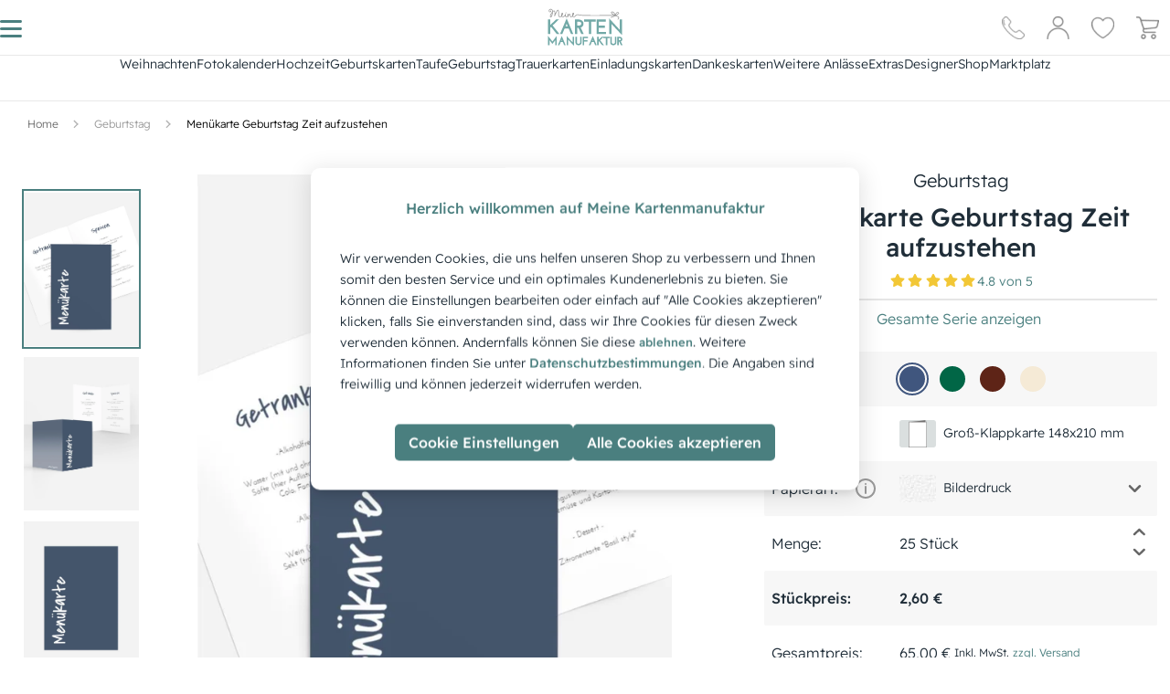

--- FILE ---
content_type: text/html; charset=utf-8
request_url: https://www.meine-kartenmanufaktur.de/menuekarte-geburtstag-zeit-aufzustehen-7711/
body_size: 78509
content:
<!doctype html>
    <html lang="de" >
    
<head>
  <meta charset="utf-8">
  <meta http-equiv="X-UA-Compatible" content="IE=edge">
  <meta name="viewport" content="width=device-width, initial-scale=1">
  <link rel="icon" type="image/x-icon" href="https://d1s9jbvhxg6q17.cloudfront.net/favicon.ico">
  <meta name="x-ssr" content="true">
  <meta name="x-generator" content="React + SSR">

  <title data-rh="true">Menükarte Geburtstag Zeit aufzustehen  | Kartenmanufaktur</title>
  <meta data-rh="true" name="description" content="Menükarte Geburtstag Zeit aufzustehen mit Bild und Text online gestalten, bestellen &amp; drucken - Jetzt kreativ werden! | meine-kartenmanufaktur.de"/><meta data-rh="true" name="robots" content="index, follow, max-image-preview:large"/><meta data-rh="true" property="og:url" content="https://www.meine-kartenmanufaktur.de/menuekarte-geburtstag-zeit-aufzustehen-7711/"/><meta data-rh="true" property="og:type" content="product"/><meta data-rh="true" property="og:title" content="Menükarte Geburtstag Zeit aufzustehen"/><meta data-rh="true" property="og:description" content="Zeit für gute Laune: Die Menükarte „Zeit aufzustehen“ bringt Dynamik auf die Tafel und sorgt mit ihrem schwungvollen Design für einen energiegeladenen Start ins Geburtstagsessen."/><meta data-rh="true" property="og:image" content="https://www.meine-kartenmanufaktur.de/media/admindata/variant/teasers/2025/06/05/v3d_f3848b60-id-40747-7984-05dunkelpastellblau-40567e-dunkelblau_4d7d6.jpg"/>

  
  <link rel="preload" href="https://d1s9jbvhxg6q17.cloudfront.net/static/media/ReadexPro-Light.30778031.woff2" as="font" type="font/woff2" crossorigin="anonymous">
  <link rel="preload" href="https://d1s9jbvhxg6q17.cloudfront.net/static/media/ReadexPro-Medium.62354dbe.woff2" as="font" type="font/woff2" crossorigin="anonymous">

  
  <link rel="preconnect" href="https://d1s9jbvhxg6q17.cloudfront.net/">
  <link rel="preconnect" href="https://fonts.googleapis.com">
  <link rel="preconnect" href="https://www.googletagmanager.com">
  <link rel="preconnect" href="https://www.clickcease.com">
  <link rel="preconnect" href="https://region1.analytics.google.com">
  <link rel="preconnect" href="https://google-analytics.com">
  <link rel="preconnect" href="https://pagead2.googlesyndication.com">
  <link rel="preconnect" href="https://t.adcell.com">

  
  <link rel="preconnect" href="https://d1s9jbvhxg6q17.cloudfront.net/" crossorigin="anonymous">
  <link rel="preconnect" href="https://fonts.gstatic.com" crossorigin="anonymous">

  
  <link rel="dns-prefetch" href="https://d1s9jbvhxg6q17.cloudfront.net/">
  <link rel="dns-prefetch" href="https://fonts.googleapis.com">
  <link rel="dns-prefetch" href="https://fonts.gstatic.com">
  <link rel="dns-prefetch" href="https://www.googletagmanager.com">
  <link rel="dns-prefetch" href="https://www.clickcease.com">
  <link rel="dns-prefetch" href="https://region1.analytics.google.com">
  <link rel="dns-prefetch" href="https://google-analytics.com">
  <link rel="dns-prefetch" href="https://pagead2.googlesyndication.com">
  <link rel="dns-prefetch" href="https://t.adcell.com">


  
  <!-- Initialize GMT consent -->
  <script>
    // Define dataLayer and the gtag function.
    window.dataLayer = window.dataLayer || [];
    function gtag(){dataLayer.push(arguments);}

    (function () {
      // parse cookies
      var policyCookie = document.cookie.split('; ').find(row => row.startsWith('TRACKING_SETTINGS'));
      var policyValue = policyCookie ? policyCookie.split('=')[1] : undefined;

      // defaults
      var policyObject = {
        'isAnalyticsAllowed': false, 
        'isMarketingAllowed': false, 
        'isPersonalizedAdsAllowed': false,
        'isUserDataAdsAllowed': false
      };
      if (policyValue) {
        try {
          policyObject = JSON.parse(decodeURIComponent(policyValue));
        } catch {}
      }

      gtag('consent', 'default', {
        'ad_storage': policyObject.isMarketingAllowed ? 'granted' : 'denied',
        'analytics_storage': policyObject.isAnalyticsAllowed ? 'granted' : 'denied',
        'ad_personalization': policyObject.isPersonalizedAdsAllowed ? 'granted' : 'denied',
        'ad_user_data': policyObject.isUserDataAdsAllowed ? 'granted' : 'denied'
      });
    })();
  </script>

  <!-- Google Tag Manager -->
  <script>(function(w,d,s,l,i){w[l]=w[l]||[];w[l].push({'gtm.start':
  new Date().getTime(),event:'gtm.js'});var f=d.getElementsByTagName(s)[0],
  j=d.createElement(s),dl=l!='dataLayer'?'&l='+l:'';j.async=true;j.src=
  'https://www.googletagmanager.com/gtm.js?id='+i+dl;f.parentNode.insertBefore(j,f);
  })(window,document,'script','dataLayer','GTM-5CQF85S');</script>
  <!-- End Google Tag Manager -->

  <!-- Adcell Tracking -->
  <script type="text/javascript" src="https://t.adcell.com/js/trad.js" defer></script>
  <script defer>Adcell.Tracking.track();</script>
  <!-- End Adcell Tracking -->

  <!-- Solute Conversion Tracking -->
  <script>
    (function soluteLandingTracking() {
      if (location.href.indexOf('soluteclid') < 0) return;
      localStorage.setItem('soluteclid', (new Date()).getTime() + ' ' + location.href);
      var url = 'https://cmodul.solutenetwork.com/landing';
      url += '?url=' + encodeURIComponent(location.href);
      var req = new XMLHttpRequest();
      req.open('GET', url);
      req.send();
      })();
  </script>
  <!-- End Solute Conversion Tracking -->


  <link data-rh="true" rel="canonical" href="https://www.meine-kartenmanufaktur.de/menuekarte-geburtstag-zeit-aufzustehen-7711/"/>
  <script data-rh="true" type="application/ld+json">{
  "@context": "http://schema.org",
  "@type": "Organization",
  "url": "https://www.meine-kartenmanufaktur.de",
  "logo": "https://static-meinekartenmanufaktur-de.s3.amazonaws.com/img/logo.d2cd8befa52a.png",
  "name": "Meine Kartenmanufaktur",
  "sameAs": [
    "https://youtube.com/@user-dw7pm2bs8n",
    "https://www.facebook.com/meine.kartenmanufaktur/",
    "https://www.instagram.com/meine_kartenmanufaktur/",
    "https://www.pinterest.de/meinekartenmanufaktur/",
    "https://x.com/Meine_Karten",
    "http://www.xing.com/pages/meine-kartenmanufaktur",
    "https://www.linkedin.com/company/meine-kartenmanufaktur/"
  ],
  "aggregateRating": {
    "@context": "http://schema.org",
    "@type": "AggregateRating",
    "ratingCount": "34554",
    "ratingValue": "4.8",
    "bestRating": 5,
    "worstRating": 1
  },
  "contactPoint": [
    {
      "@context": "http://schema.org",
      "@type": "ContactPoint",
      "contactType": "customer support",
      "telephone": "+49 0911 47 71 80 65",
      "email": "service@meine-kartenmanufaktur.de",
      "availableLanguage": [
        "DE"
      ]
    }
  ]
}</script><script data-rh="true" type="application/ld+json">{
  "@context": "http://schema.org",
  "@type": "Product",
  "name": "Men\u00fckarte Geburtstag Zeit aufzustehen- Dunkelblau",
  "image": [
    "https://www.meine-kartenmanufaktur.de/media/admindata/variant/teasers/2025/06/05/v3d_f3848b60-id-40747-7984-05dunkelpastellblau-40567e-dunkelblau_4d7d6.jpg"
  ],
  "offers": {
    "@context": "http://schema.org",
    "@type": "Offer",
    "price": "2.60",
    "priceCurrency": "EUR",
    "availability": "InStock",
    "url": "https://www.meine-kartenmanufaktur.de/menuekarte-geburtstag-zeit-aufzustehen-7711/"
  },
  "brand": {
    "@context": "http://schema.org",
    "@type": "Brand",
    "url": "https://www.meine-kartenmanufaktur.de",
    "logo": "https://static-meinekartenmanufaktur-de.s3.amazonaws.com/img/logo.png",
    "name": "Meine Kartenmanufaktur"
  }
}</script>

  <meta name="p:domain_verify" content="ea9627192c81498ab6d35490c006dc11">

  <style data-rh="true" >
  
  /* readex-pro-light - latin */
  @font-face {
    font-family: 'Readex Pro';
    font-style: normal;
    font-weight: 300;
    font-display: swap;
    src:
      local('Readex Pro Light'),
      local('ReadexPro-Light'),
      url(https://d1s9jbvhxg6q17.cloudfront.net/static/media/ReadexPro-Light.30778031.woff2) format('woff2'),
      url(https://d1s9jbvhxg6q17.cloudfront.net/static/media/ReadexPro-Light.132f54d8.woff) format('woff');
  }

  
  /* readex-pro-medium - latin */
  @font-face {
    font-family: 'Readex Pro';
    font-style: normal;
    font-weight: 500;
    font-display: swap;
    src:
      local('Readex Pro Medium'),
      local('ReadexPro-Medium'),
      url(https://d1s9jbvhxg6q17.cloudfront.net/static/media/ReadexPro-Medium.62354dbe.woff2) format('woff2'),
      url(https://d1s9jbvhxg6q17.cloudfront.net/static/media/ReadexPro-Medium.525e0fe2.woff) format('woff');
  }

</style>
  <style data-styled="true" data-styled-version="5.3.11">.jdwfAZ{height:10px;color:#DADFDF;}/*!sc*/
.eTpKkE{height:25px;color:#9babb4;}/*!sc*/
.iMLmvN{height:45px;color:#DADFDF;}/*!sc*/
.cwboYq{height:200px;color:#DADFDF;}/*!sc*/
data-styled.g2[id="Spinner-sc-2efkje-0"]{content:"jdwfAZ,eTpKkE,iMLmvN,cwboYq,"}/*!sc*/
.cVgQTk{height:90vh;display:-webkit-box;display:-webkit-flex;display:-ms-flexbox;display:flex;-webkit-box-pack:center;-webkit-justify-content:center;-ms-flex-pack:center;justify-content:center;-webkit-align-items:center;-webkit-box-align:center;-ms-flex-align:center;align-items:center;}/*!sc*/
data-styled.g3[id="SpinnerLoader__Root-sc-8ofgvc-0"]{content:"cVgQTk,"}/*!sc*/
.kMUIyY{-webkit-text-decoration:none;text-decoration:none;display:-webkit-inline-box;display:-webkit-inline-flex;display:-ms-inline-flexbox;display:inline-flex;-webkit-align-items:center;-webkit-box-align:center;-ms-flex-align:center;align-items:center;-webkit-box-pack:center;-webkit-justify-content:center;-ms-flex-pack:center;justify-content:center;position:relative;overflow:hidden;border:none;padding:.5rem;font-size:.875rem;font-weight:300;font-family:Readex Pro,sans-serif;}/*!sc*/
.kMUIyY:disabled{color:#FAFAFA;background-color:#DADFDF;cursor:default;}/*!sc*/
.kMUIyY:hover:not(:disabled){cursor:pointer;}/*!sc*/
.jRqyUC{-webkit-text-decoration:none;text-decoration:none;display:-webkit-inline-box;display:-webkit-inline-flex;display:-ms-inline-flexbox;display:inline-flex;-webkit-align-items:center;-webkit-box-align:center;-ms-flex-align:center;align-items:center;-webkit-box-pack:center;-webkit-justify-content:center;-ms-flex-pack:center;justify-content:center;position:relative;overflow:hidden;border:none;padding:.5rem;font-size:.875rem;font-weight:500;font-family:Readex Pro,sans-serif;}/*!sc*/
.jRqyUC:disabled{color:#FAFAFA;background-color:#DADFDF;cursor:default;}/*!sc*/
.jRqyUC:hover:not(:disabled){cursor:pointer;}/*!sc*/
.flDjhB{-webkit-text-decoration:none;text-decoration:none;display:-webkit-inline-box;display:-webkit-inline-flex;display:-ms-inline-flexbox;display:inline-flex;-webkit-align-items:center;-webkit-box-align:center;-ms-flex-align:center;align-items:center;-webkit-box-pack:center;-webkit-justify-content:center;-ms-flex-pack:center;justify-content:center;position:relative;overflow:hidden;border:none;padding:.5rem;font-size:1rem;font-weight:300;font-family:Readex Pro,sans-serif;}/*!sc*/
.flDjhB:disabled{color:#FAFAFA;background-color:#DADFDF;cursor:default;}/*!sc*/
.flDjhB:hover:not(:disabled){cursor:pointer;}/*!sc*/
.OUGJ{-webkit-text-decoration:none;text-decoration:none;display:-webkit-inline-box;display:-webkit-inline-flex;display:-ms-inline-flexbox;display:inline-flex;-webkit-align-items:center;-webkit-box-align:center;-ms-flex-align:center;align-items:center;-webkit-box-pack:center;-webkit-justify-content:center;-ms-flex-pack:center;justify-content:center;position:relative;overflow:hidden;border:none;padding:0;font-size:.875rem;font-weight:300;font-family:Readex Pro,sans-serif;}/*!sc*/
.OUGJ:disabled{color:#FAFAFA;background-color:#DADFDF;cursor:default;}/*!sc*/
.OUGJ:hover:not(:disabled){cursor:pointer;}/*!sc*/
.lhJbgI{-webkit-text-decoration:none;text-decoration:none;display:-webkit-inline-box;display:-webkit-inline-flex;display:-ms-inline-flexbox;display:inline-flex;-webkit-align-items:center;-webkit-box-align:center;-ms-flex-align:center;align-items:center;-webkit-box-pack:center;-webkit-justify-content:center;-ms-flex-pack:center;justify-content:center;position:relative;overflow:hidden;border:none;padding:.85rem;font-size:.875rem;font-weight:300;font-family:Readex Pro,sans-serif;}/*!sc*/
.lhJbgI:disabled{color:#FAFAFA;background-color:#DADFDF;cursor:default;}/*!sc*/
.lhJbgI:hover:not(:disabled){cursor:pointer;}/*!sc*/
data-styled.g4[id="ButtonBase-sc-9l6znd-0"]{content:"kMUIyY,jRqyUC,flDjhB,OUGJ,lhJbgI,"}/*!sc*/
.dZTDxL{width:initial;color:#4a7f7f;}/*!sc*/
.dZTDxL:hover{color:#4a7f7f;}/*!sc*/
.irTABy{width:initial;color:#FFF;background-color:#4a7f7f;}/*!sc*/
.irTABy::after{content:'';width:0.5rem;height:0.5rem;position:absolute;top:50%;left:50%;opacity:0;border-radius:100%;-webkit-transform:scale(1,1) translate(-50%);-ms-transform:scale(1,1) translate(-50%);transform:scale(1,1) translate(-50%);-webkit-transform-origin:50% 50%;-ms-transform-origin:50% 50%;transform-origin:50% 50%;background-color:rgba(255,255,255,0.3);}/*!sc*/
.irTABy:focus:not(:active)::after{-webkit-animation:kTzQJZ 0.5s ease-out;animation:kTzQJZ 0.5s ease-out;}/*!sc*/
.irTABy:hover:not(:disabled){color:default;}/*!sc*/
@media all and (min-width:1280px){.irTABy:hover:not(:disabled){-webkit-filter:brightness(1.3);filter:brightness(1.3);}}/*!sc*/
.irTABy:disabled{cursor:not-allowed;}/*!sc*/
.ifhlFp{width:initial;color:#202e39;}/*!sc*/
.ifhlFp:hover{color:#4a7f7f;}/*!sc*/
.imfIvd{width:initial;color:#6e6e6e;}/*!sc*/
.imfIvd:hover{color:#4a7f7f;}/*!sc*/
.ihBLwm{width:initial;color:#999999;}/*!sc*/
.ihBLwm:hover{color:#4a7f7f;}/*!sc*/
.eEVpuR{width:100%;color:#4a7f7f;}/*!sc*/
.eEVpuR:hover{color:#4a7f7f;}/*!sc*/
.bSoeiB{width:100%;color:#FFF;background-color:#4a7f7f;}/*!sc*/
.bSoeiB::after{content:'';width:0.5rem;height:0.5rem;position:absolute;top:50%;left:50%;opacity:0;border-radius:100%;-webkit-transform:scale(1,1) translate(-50%);-ms-transform:scale(1,1) translate(-50%);transform:scale(1,1) translate(-50%);-webkit-transform-origin:50% 50%;-ms-transform-origin:50% 50%;transform-origin:50% 50%;background-color:rgba(255,255,255,0.3);}/*!sc*/
.bSoeiB:focus:not(:active)::after{-webkit-animation:kTzQJZ 0.5s ease-out;animation:kTzQJZ 0.5s ease-out;}/*!sc*/
.bSoeiB:hover:not(:disabled){color:default;}/*!sc*/
@media all and (min-width:1280px){}/*!sc*/
.bSoeiB:disabled{cursor:not-allowed;}/*!sc*/
data-styled.g5[id="Button__StyledButtonBase-sc-1q4osf-0"]{content:"dZTDxL,irTABy,ifhlFp,imfIvd,ihBLwm,eEVpuR,bSoeiB,"}/*!sc*/
.dShYeb{-webkit-box-pack:center;-webkit-justify-content:center;-ms-flex-pack:center;justify-content:center;-webkit-align-items:center;-webkit-box-align:center;-ms-flex-align:center;align-items:center;}/*!sc*/
data-styled.g8[id="ModalCentered-sc-boa8io-0"]{content:"dShYeb,"}/*!sc*/
.cxHJJF{font-size:.875rem;font-weight:500;font-family:Readex Pro,sans-serif;color:#FFF;margin-bottom:0;-webkit-text-decoration:none currentcolor solid;text-decoration:none currentcolor solid;white-space:normal;}/*!sc*/
.gxtUQS{font-size:.875rem;font-weight:300;font-family:Readex Pro,sans-serif;color:#202e39;margin-bottom:0;-webkit-text-decoration:none currentcolor solid;text-decoration:none currentcolor solid;white-space:normal;}/*!sc*/
.kZvdKS{font-size:1.5rem;font-weight:500;font-family:Readex Pro,sans-serif;color:#202e39;margin-bottom:0;-webkit-text-decoration:none currentcolor solid;text-decoration:none currentcolor solid;white-space:normal;}/*!sc*/
.eGExzT{font-size:1rem;font-weight:300;font-family:Readex Pro,sans-serif;color:#202e39;margin-bottom:0;-webkit-text-decoration:none currentcolor solid;text-decoration:none currentcolor solid;white-space:normal;}/*!sc*/
.YSynO{font-size:.75rem;font-weight:300;font-family:Readex Pro,sans-serif;color:#202e39;margin-bottom:0;-webkit-text-decoration:none currentcolor solid;text-decoration:none currentcolor solid;white-space:normal;}/*!sc*/
.djdVLE{font-size:.875rem;font-weight:500;font-family:Readex Pro,sans-serif;color:#202e39;margin-bottom:0;-webkit-text-decoration:none currentcolor solid;text-decoration:none currentcolor solid;white-space:normal;}/*!sc*/
.josUdw{font-size:.875rem;font-weight:300;font-family:Readex Pro,sans-serif;color:undefined;margin-bottom:0;-webkit-text-decoration:none currentcolor solid;text-decoration:none currentcolor solid;white-space:normal;}/*!sc*/
.kMYPsJ{font-size:1rem;font-weight:300;font-family:Readex Pro,sans-serif;color:#4a7f7f;margin-bottom:0;-webkit-text-decoration:none currentcolor solid;text-decoration:none currentcolor solid;white-space:normal;}/*!sc*/
.hUfwCN{font-size:1rem;font-weight:500;font-family:Readex Pro,sans-serif;color:#202e39;margin-bottom:0;-webkit-text-decoration:none currentcolor solid;text-decoration:none currentcolor solid;white-space:normal;}/*!sc*/
.gRmwBk{font-size:.75rem;font-weight:300;font-family:Readex Pro,sans-serif;color:#4a7f7f;margin-bottom:0;-webkit-text-decoration:none currentcolor solid;text-decoration:none currentcolor solid;white-space:normal;}/*!sc*/
.bzlapB{font-size:1.25rem;font-weight:500;font-family:Readex Pro,sans-serif;color:#FFF;margin-bottom:0;-webkit-text-decoration:none currentcolor solid;text-decoration:none currentcolor solid;white-space:normal;}/*!sc*/
.ibskDU{font-size:1.25rem;font-weight:300;font-family:Readex Pro,sans-serif;color:#4a7f7f;margin-bottom:0;-webkit-text-decoration:none currentcolor solid;text-decoration:none currentcolor solid;white-space:normal;}/*!sc*/
.csXMNr{font-size:1rem;font-weight:500;font-family:Readex Pro,sans-serif;color:#4a7f7f;margin-bottom:0;-webkit-text-decoration:none currentcolor solid;text-decoration:none currentcolor solid;white-space:normal;}/*!sc*/
.kaAAnv{font-size:.625rem;font-weight:500;font-family:Readex Pro,sans-serif;color:#202e39;margin-bottom:0;-webkit-text-decoration:none currentcolor solid;text-decoration:none currentcolor solid;white-space:normal;}/*!sc*/
.dSLKNm{font-size:1rem;font-weight:500;font-family:Readex Pro,sans-serif;color:#4a5356;margin-bottom:0;-webkit-text-decoration:none currentcolor solid;text-decoration:none currentcolor solid;white-space:normal;}/*!sc*/
.cOHcJc{font-size:.875rem;font-weight:300;font-family:Readex Pro,sans-serif;color:#4a7f7f;margin-bottom:0;-webkit-text-decoration:none currentcolor solid;text-decoration:none currentcolor solid;white-space:normal;}/*!sc*/
data-styled.g9[id="Typography-sc-pxfm08-0"]{content:"cxHJJF,gxtUQS,kZvdKS,eGExzT,YSynO,djdVLE,josUdw,kMYPsJ,hUfwCN,gRmwBk,bzlapB,ibskDU,csXMNr,kaAAnv,dSLKNm,cOHcJc,"}/*!sc*/
*,::before,::after{box-sizing:border-box;}/*!sc*/
::before,::after{-webkit-text-decoration:inherit;text-decoration:inherit;vertical-align:inherit;}/*!sc*/
html{cursor:default;line-height:1.5;-moz-tab-size:4;tab-size:4;-webkit-tap-highlight-color:transparent;-ms-text-size-adjust:100%;-webkit-text-size-adjust:100%;word-break:break-word;}/*!sc*/
body{margin:0;}/*!sc*/
h1{font-size:2em;margin:0.67em 0;}/*!sc*/
dl dl,dl ol,dl ul,ol dl,ul dl{margin:0;}/*!sc*/
ol ol,ol ul,ul ol,ul ul{margin:0;}/*!sc*/
hr{height:0;overflow:visible;}/*!sc*/
main{display:block;}/*!sc*/
nav ol,nav ul{list-style:none;padding:0;}/*!sc*/
pre{font-family:monospace,monospace;font-size:1em;}/*!sc*/
a{background-color:transparent;}/*!sc*/
abbr[title]{-webkit-text-decoration:underline;text-decoration:underline;-webkit-text-decoration:underline dotted;text-decoration:underline dotted;}/*!sc*/
b,strong{font-weight:bolder;}/*!sc*/
code,kbd,samp{font-family:monospace,monospace;font-size:1em;}/*!sc*/
small{font-size:80%;}/*!sc*/
audio,canvas,iframe,img,svg,video{vertical-align:middle;}/*!sc*/
audio,video{display:inline-block;}/*!sc*/
audio:not([controls]){display:none;height:0;}/*!sc*/
iframe{border-style:none;}/*!sc*/
img{border-style:none;}/*!sc*/
svg:not([fill]){fill:currentColor;}/*!sc*/
svg:not(:root){overflow:hidden;}/*!sc*/
table{border-collapse:collapse;}/*!sc*/
button,input,select{margin:0;}/*!sc*/
button{overflow:visible;text-transform:none;}/*!sc*/
button,[type="button"],[type="reset"],[type="submit"]{-webkit-appearance:button;}/*!sc*/
fieldset{border:1px solid #a0a0a0;padding:0.35em 0.75em 0.625em;}/*!sc*/
input{overflow:visible;}/*!sc*/
legend{color:inherit;display:table;max-width:100%;white-space:normal;}/*!sc*/
progress{display:inline-block;vertical-align:baseline;}/*!sc*/
select{text-transform:none;}/*!sc*/
textarea{margin:0;overflow:auto;resize:vertical;}/*!sc*/
[type="checkbox"],[type="radio"]{padding:0;}/*!sc*/
[type="search"]{-webkit-appearance:textfield;outline-offset:-2px;}/*!sc*/
::-webkit-inner-spin-button,::-webkit-outer-spin-button{height:auto;}/*!sc*/
::-webkit-input-placeholder{color:inherit;opacity:0.54;}/*!sc*/
::-webkit-search-decoration{-webkit-appearance:none;}/*!sc*/
::-webkit-file-upload-button{-webkit-appearance:button;font:inherit;}/*!sc*/
::-moz-focus-inner{border-style:none;padding:0;}/*!sc*/
:-moz-focusring{outline:1px dotted ButtonText;}/*!sc*/
:-moz-ui-invalid{box-shadow:none;}/*!sc*/
details{display:block;}/*!sc*/
dialog{background-color:white;border:solid;color:black;display:block;height:-moz-fit-content;height:-webkit-fit-content;height:-webkit-fit-content;height:-moz-fit-content;height:fit-content;left:0;margin:auto;padding:1em;position:absolute;right:0;width:-moz-fit-content;width:-webkit-fit-content;width:-webkit-fit-content;width:-moz-fit-content;width:fit-content;}/*!sc*/
dialog:not([open]){display:none;}/*!sc*/
summary{display:list-item;}/*!sc*/
canvas{display:inline-block;}/*!sc*/
template{display:none;}/*!sc*/
a,area,button,input,label,select,summary,textarea,[tabindex]{-ms-touch-action:manipulation;touch-action:manipulation;}/*!sc*/
[hidden]{display:none;}/*!sc*/
[aria-busy="true"]{cursor:progress;}/*!sc*/
[aria-controls]{cursor:pointer;}/*!sc*/
[aria-disabled="true"],[disabled]{cursor:not-allowed;}/*!sc*/
[aria-hidden="false"][hidden]{display:initial;}/*!sc*/
[aria-hidden="false"][hidden]:not(:focus){-webkit-clip:rect(0,0,0,0);clip:rect(0,0,0,0);position:absolute;}/*!sc*/
svg:not(:root).svg-inline--fa{overflow:visible;}/*!sc*/
.svg-inline--fa{display:inline-block;font-size:inherit;height:1em;overflow:visible;vertical-align:-.125em;}/*!sc*/
.svg-inline--fa.fa-lg{vertical-align:-.225em;}/*!sc*/
.svg-inline--fa.fa-w-1{width:0.0625em;}/*!sc*/
.svg-inline--fa.fa-w-2{width:0.125em;}/*!sc*/
.svg-inline--fa.fa-w-3{width:0.1875em;}/*!sc*/
.svg-inline--fa.fa-w-4{width:0.25em;}/*!sc*/
.svg-inline--fa.fa-w-5{width:0.3125em;}/*!sc*/
.svg-inline--fa.fa-w-6{width:0.375em;}/*!sc*/
.svg-inline--fa.fa-w-7{width:0.4375em;}/*!sc*/
.svg-inline--fa.fa-w-8{width:0.5em;}/*!sc*/
.svg-inline--fa.fa-w-9{width:0.5625em;}/*!sc*/
.svg-inline--fa.fa-w-10{width:0.625em;}/*!sc*/
.svg-inline--fa.fa-w-11{width:0.6875em;}/*!sc*/
.svg-inline--fa.fa-w-12{width:0.75em;}/*!sc*/
.svg-inline--fa.fa-w-13{width:0.8125em;}/*!sc*/
.svg-inline--fa.fa-w-14{width:0.875em;}/*!sc*/
.svg-inline--fa.fa-w-15{width:0.9375em;}/*!sc*/
.svg-inline--fa.fa-w-16{width:1em;}/*!sc*/
.svg-inline--fa.fa-w-17{width:1.0625em;}/*!sc*/
.svg-inline--fa.fa-w-18{width:1.125em;}/*!sc*/
.svg-inline--fa.fa-w-19{width:1.1875em;}/*!sc*/
.svg-inline--fa.fa-w-20{width:1.25em;}/*!sc*/
.svg-inline--fa.fa-pull-left{margin-right:.3em;width:auto;}/*!sc*/
.svg-inline--fa.fa-pull-right{margin-left:.3em;width:auto;}/*!sc*/
.svg-inline--fa.fa-border{height:1.5em;}/*!sc*/
.svg-inline--fa.fa-li{width:2em;}/*!sc*/
.svg-inline--fa.fa-fw{width:1.25em;}/*!sc*/
.fa-layers svg.svg-inline--fa{bottom:0;left:0;margin:auto;position:absolute;right:0;top:0;}/*!sc*/
.fa-layers{display:inline-block;height:1em;position:relative;text-align:center;vertical-align:-.125em;width:1em;}/*!sc*/
.fa-layers svg.svg-inline--fa{-webkit-transform-origin:center center;-webkit-transform-origin:center center;-ms-transform-origin:center center;transform-origin:center center;}/*!sc*/
.fa-layers-text,.fa-layers-counter{display:inline-block;position:absolute;text-align:center;}/*!sc*/
.fa-layers-text{left:50%;top:50%;-webkit-transform:translate(-50%,-50%);-webkit-transform:translate(-50%,-50%);-ms-transform:translate(-50%,-50%);transform:translate(-50%,-50%);-webkit-transform-origin:center center;-webkit-transform-origin:center center;-ms-transform-origin:center center;transform-origin:center center;}/*!sc*/
.fa-layers-counter{background-color:#ff253a;border-radius:1em;-webkit-box-sizing:border-box;box-sizing:border-box;color:#fff;height:1.5em;line-height:1;max-width:5em;min-width:1.5em;overflow:hidden;padding:.25em;right:0;text-overflow:ellipsis;top:0;-webkit-transform:scale(0.25);-webkit-transform:scale(0.25);-ms-transform:scale(0.25);transform:scale(0.25);-webkit-transform-origin:top right;-webkit-transform-origin:top right;-ms-transform-origin:top right;transform-origin:top right;}/*!sc*/
.fa-layers-bottom-right{bottom:0;right:0;top:auto;-webkit-transform:scale(0.25);-webkit-transform:scale(0.25);-ms-transform:scale(0.25);transform:scale(0.25);-webkit-transform-origin:bottom right;-webkit-transform-origin:bottom right;-ms-transform-origin:bottom right;transform-origin:bottom right;}/*!sc*/
.fa-layers-bottom-left{bottom:0;left:0;right:auto;top:auto;-webkit-transform:scale(0.25);-webkit-transform:scale(0.25);-ms-transform:scale(0.25);transform:scale(0.25);-webkit-transform-origin:bottom left;-webkit-transform-origin:bottom left;-ms-transform-origin:bottom left;transform-origin:bottom left;}/*!sc*/
.fa-layers-top-right{right:0;top:0;-webkit-transform:scale(0.25);-webkit-transform:scale(0.25);-ms-transform:scale(0.25);transform:scale(0.25);-webkit-transform-origin:top right;-webkit-transform-origin:top right;-ms-transform-origin:top right;transform-origin:top right;}/*!sc*/
.fa-layers-top-left{left:0;right:auto;top:0;-webkit-transform:scale(0.25);-webkit-transform:scale(0.25);-ms-transform:scale(0.25);transform:scale(0.25);-webkit-transform-origin:top left;-webkit-transform-origin:top left;-ms-transform-origin:top left;transform-origin:top left;}/*!sc*/
.fa-lg{font-size:1.33333em;line-height:0.75em;vertical-align:-.0667em;}/*!sc*/
.fa-xs{font-size:.75em;}/*!sc*/
.fa-sm{font-size:.875em;}/*!sc*/
.fa-1x{font-size:1em;}/*!sc*/
.fa-2x{font-size:2em;}/*!sc*/
.fa-3x{font-size:3em;}/*!sc*/
.fa-4x{font-size:4em;}/*!sc*/
.fa-5x{font-size:5em;}/*!sc*/
.fa-6x{font-size:6em;}/*!sc*/
.fa-7x{font-size:7em;}/*!sc*/
.fa-8x{font-size:8em;}/*!sc*/
.fa-9x{font-size:9em;}/*!sc*/
.fa-10x{font-size:10em;}/*!sc*/
.fa-fw{text-align:center;width:1.25em;}/*!sc*/
.fa-ul{list-style-type:none;margin-left:2.5em;padding-left:0;}/*!sc*/
.fa-ul > li{position:relative;}/*!sc*/
.fa-li{left:-2em;position:absolute;text-align:center;width:2em;line-height:inherit;}/*!sc*/
.fa-border{border:solid 0.08em #eee;border-radius:.1em;padding:.2em .25em .15em;}/*!sc*/
.fa-pull-left{float:left;}/*!sc*/
.fa-pull-right{float:right;}/*!sc*/
.fa.fa-pull-left,.fas.fa-pull-left,.far.fa-pull-left,.fal.fa-pull-left,.fab.fa-pull-left{margin-right:.3em;}/*!sc*/
.fa.fa-pull-right,.fas.fa-pull-right,.far.fa-pull-right,.fal.fa-pull-right,.fab.fa-pull-right{margin-left:.3em;}/*!sc*/
.fa-spin{-webkit-animation:fa-spin 2s infinite linear;-webkit-animation:fa-spin 2s infinite linear;animation:fa-spin 2s infinite linear;}/*!sc*/
.fa-pulse{-webkit-animation:fa-spin 1s infinite steps(8);-webkit-animation:fa-spin 1s infinite steps(8);animation:fa-spin 1s infinite steps(8);}/*!sc*/
@-webkit-keyframes fa-spin{0%{-webkit-transform:rotate(0deg);-webkit-transform:rotate(0deg);-ms-transform:rotate(0deg);transform:rotate(0deg);}100%{-webkit-transform:rotate(360deg);-webkit-transform:rotate(360deg);-ms-transform:rotate(360deg);transform:rotate(360deg);}}/*!sc*/
@-webkit-keyframes fa-spin{0%{-webkit-transform:rotate(0deg);-webkit-transform:rotate(0deg);-ms-transform:rotate(0deg);transform:rotate(0deg);}100%{-webkit-transform:rotate(360deg);-webkit-transform:rotate(360deg);-ms-transform:rotate(360deg);transform:rotate(360deg);}}/*!sc*/
@keyframes fa-spin{0%{-webkit-transform:rotate(0deg);-webkit-transform:rotate(0deg);-ms-transform:rotate(0deg);transform:rotate(0deg);}100%{-webkit-transform:rotate(360deg);-webkit-transform:rotate(360deg);-ms-transform:rotate(360deg);transform:rotate(360deg);}}/*!sc*/
.fa-rotate-90{-ms-filter:"progid:DXImageTransform.Microsoft.BasicImage(rotation=1)";-webkit-transform:rotate(90deg);-webkit-transform:rotate(90deg);-ms-transform:rotate(90deg);transform:rotate(90deg);}/*!sc*/
.fa-rotate-180{-ms-filter:"progid:DXImageTransform.Microsoft.BasicImage(rotation=2)";-webkit-transform:rotate(180deg);-webkit-transform:rotate(180deg);-ms-transform:rotate(180deg);transform:rotate(180deg);}/*!sc*/
.fa-rotate-270{-ms-filter:"progid:DXImageTransform.Microsoft.BasicImage(rotation=3)";-webkit-transform:rotate(270deg);-webkit-transform:rotate(270deg);-ms-transform:rotate(270deg);transform:rotate(270deg);}/*!sc*/
.fa-flip-horizontal{-ms-filter:"progid:DXImageTransform.Microsoft.BasicImage(rotation=0, mirror=1)";-webkit-transform:scale(-1,1);-webkit-transform:scale(-1,1);-ms-transform:scale(-1,1);transform:scale(-1,1);}/*!sc*/
.fa-flip-vertical{-ms-filter:"progid:DXImageTransform.Microsoft.BasicImage(rotation=2, mirror=1)";-webkit-transform:scale(1,-1);-webkit-transform:scale(1,-1);-ms-transform:scale(1,-1);transform:scale(1,-1);}/*!sc*/
.fa-flip-both,.fa-flip-horizontal.fa-flip-vertical{-ms-filter:"progid:DXImageTransform.Microsoft.BasicImage(rotation=2, mirror=1)";-webkit-transform:scale(-1,-1);-webkit-transform:scale(-1,-1);-ms-transform:scale(-1,-1);transform:scale(-1,-1);}/*!sc*/
:root .fa-rotate-90,:root .fa-rotate-180,:root .fa-rotate-270,:root .fa-flip-horizontal,:root .fa-flip-vertical,:root .fa-flip-both{-webkit-filter:none;-webkit-filter:none;filter:none;}/*!sc*/
.fa-stack{display:inline-block;height:2em;position:relative;width:2.5em;}/*!sc*/
.fa-stack-1x,.fa-stack-2x{bottom:0;left:0;margin:auto;position:absolute;right:0;top:0;}/*!sc*/
.svg-inline--fa.fa-stack-1x{height:1em;width:1.25em;}/*!sc*/
.svg-inline--fa.fa-stack-2x{height:2em;width:2.5em;}/*!sc*/
.fa-inverse{color:#fff;}/*!sc*/
.sr-only{border:0;-webkit-clip:rect(0,0,0,0);clip:rect(0,0,0,0);height:1px;margin:-1px;overflow:hidden;padding:0;position:absolute;width:1px;}/*!sc*/
.sr-only-focusable:active,.sr-only-focusable:focus{-webkit-clip:auto;clip:auto;height:auto;margin:0;overflow:visible;position:static;width:auto;}/*!sc*/
.svg-inline--fa .fa-primary{fill:var(--fa-primary-color,currentColor);opacity:1;opacity:var(--fa-primary-opacity,1);}/*!sc*/
.svg-inline--fa .fa-secondary{fill:var(--fa-secondary-color,currentColor);opacity:0.4;opacity:var(--fa-secondary-opacity,0.4);}/*!sc*/
.svg-inline--fa.fa-swap-opacity .fa-primary{opacity:0.4;opacity:var(--fa-secondary-opacity,0.4);}/*!sc*/
.svg-inline--fa.fa-swap-opacity .fa-secondary{opacity:1;opacity:var(--fa-primary-opacity,1);}/*!sc*/
.svg-inline--fa mask .fa-primary,.svg-inline--fa mask .fa-secondary{fill:black;}/*!sc*/
.fad.fa-inverse{color:#fff;}/*!sc*/
body{overflow-y:scroll;font-family:'Readex Pro',Helvetica,Arial,sans-serif;min-width:100%;}/*!sc*/
body.fontLoaded{font-family:'Readex Pro','Helvetica Neue',Helvetica,Arial,sans-serif;}/*!sc*/
*{padding:0;margin:0;}/*!sc*/
#app{display:-webkit-box;display:-webkit-flex;display:-ms-flexbox;display:flex;-webkit-flex-direction:column;-ms-flex-direction:column;flex-direction:column;min-height:100vh;overflow-anchor:none;}/*!sc*/
button{font-family:inherit;background-color:inherit;}/*!sc*/
a,button{-webkit-text-decoration:none;text-decoration:none;color:inherit;}/*!sc*/
img{max-width:100%;max-height:100%;}/*!sc*/
textarea,input[type=text]{font-family:'Readex Pro','Helvetica Neue',Helvetica,Arial,sans-serif;font-weight:300;}/*!sc*/
.MuiPopover-root .MuiCheckbox-colorSecondary.Mui-checked{color:#4a7f7f;background:unset;}/*!sc*/
data-styled.g15[id="sc-global-iQkvCS1"]{content:"sc-global-iQkvCS1,"}/*!sc*/
.RQNzA{display:-webkit-box;display:-webkit-flex;display:-ms-flexbox;display:flex;-webkit-flex-wrap:wrap;-ms-flex-wrap:wrap;flex-wrap:wrap;width:100%;-webkit-flex-basis:100%;-ms-flex-preferred-size:100%;flex-basis:100%;}/*!sc*/
.RQNzA > *{width:100%;color:#7e848a;}/*!sc*/
@media all and (min-width:600px){.RQNzA > *{width:50%;}}/*!sc*/
@media all and (min-width:960px){.RQNzA > *{width:50%;}}/*!sc*/
data-styled.g17[id="Columns-sc-1w5lkcg-0"]{content:"RQNzA,"}/*!sc*/
.dnbbDo{display:-webkit-box;display:-webkit-flex;display:-ms-flexbox;display:flex;-webkit-flex-direction:column;-ms-flex-direction:column;flex-direction:column;padding:1.5rem 1rem 2.5rem;min-width:10rem;}/*!sc*/
@media all and (min-width:1280px){.dnbbDo{padding:1.5rem 2rem 2.5rem;}}/*!sc*/
.dnbbDo > *{width:100%;}/*!sc*/
data-styled.g18[id="Column__ColumnStyled-sc-1lrmlm9-0"]{content:"dnbbDo,"}/*!sc*/
.gHrKjK{height:0;min-height:0;-webkit-transition:height,min-height;transition:height,min-height;width:100%;overflow:hidden;}/*!sc*/
data-styled.g23[id="Collapse__Container-sc-1gnki0q-0"]{content:"gHrKjK,"}/*!sc*/
.dRoIVu{display:-webkit-box;display:-webkit-flex;display:-ms-flexbox;display:flex;}/*!sc*/
data-styled.g24[id="Collapse__Wrapper-sc-1gnki0q-1"]{content:"dRoIVu,"}/*!sc*/
.eekKTE{width:100%;}/*!sc*/
data-styled.g25[id="Collapse__WrapperInner-sc-1gnki0q-2"]{content:"eekKTE,"}/*!sc*/
.CPhRI{display:none !important;}/*!sc*/
data-styled.g100[id="styles__StyledText-sc-1dyvywh-0"]{content:"CPhRI,"}/*!sc*/
.bQVPnx{width:100%;height:inherit;color:#72A9A7;}/*!sc*/
data-styled.g101[id="styles__ButtonStyled-sc-qlz5xw-0"]{content:"bQVPnx,"}/*!sc*/
.ezwUwf{position:absolute;top:0;left:0;width:100%;height:100%;}/*!sc*/
.ezwUwf .logo_svg__logoSvgIcon__g1{fill:#72A9A7;}/*!sc*/
.ezwUwf .logo_svg__logoSvgIcon__g2{fill:#939393;}/*!sc*/
data-styled.g102[id="styles__LogoImg-sc-qlz5xw-1"]{content:"ezwUwf,"}/*!sc*/
.ijWVtB{margin:auto;width:100%;max-width:2560px;}/*!sc*/
.ijWXIO{margin:auto;width:100%;max-width:1700px;}/*!sc*/
.ijXaVb{margin:auto;width:100%;max-width:1280px;}/*!sc*/
.ijXaTN{margin:auto;width:100%;max-width:1480px;}/*!sc*/
data-styled.g116[id="Container-sc-16fs2nx-0"]{content:"ijWVtB,ijWXIO,ijXaVb,ijXaTN,"}/*!sc*/
.gdSXVJ{width:100%;display:-webkit-box;display:-webkit-flex;display:-ms-flexbox;display:flex;-webkit-align-items:center;-webkit-box-align:center;-ms-flex-align:center;align-items:center;-webkit-box-pack:end;-webkit-justify-content:flex-end;-ms-flex-pack:end;justify-content:flex-end;-webkit-flex-wrap:wrap;-ms-flex-wrap:wrap;flex-wrap:wrap;-webkit-flex:1;-ms-flex:1;flex:1;color:#7e848a;border-right:0;border-color:#DADFDF;}/*!sc*/
@media all and (min-width:1820px){.gdSXVJ{padding-right:2rem;width:55%;}}/*!sc*/
data-styled.g125[id="styles__StyledSocialMediaWrapper-sc-1vqnhcx-0"]{content:"gdSXVJ,"}/*!sc*/
.NOPao{margin:0 auto;font-size:2rem;}/*!sc*/
data-styled.g132[id="styles__StyledSpinner-sc-1q55mtc-0"]{content:"NOPao,"}/*!sc*/
.jBqwPN{display:-webkit-box;display:-webkit-flex;display:-ms-flexbox;display:flex;}/*!sc*/
.jBqwPN > a > img{width:30px;height:auto;margin:.5rem;-webkit-transition:opacity 0.1s ease-in-out;transition:opacity 0.1s ease-in-out;}/*!sc*/
.jBqwPN > a:hover > img{opacity:0.7;}/*!sc*/
data-styled.g133[id="styles__SocialMediaIconsContainer-sc-vx1xbd-0"]{content:"jBqwPN,"}/*!sc*/
.cnJVLw{background-color:rgba(72,83,87,0.8);}/*!sc*/
@media all and (max-width:960px){.cnJVLw{background-color:#efefef;}}/*!sc*/
data-styled.g134[id="styles__CopyrightsWrapper-sc-n6bjvt-0"]{content:"cnJVLw,"}/*!sc*/
.hrSWEv{padding:1.5rem 1rem;}/*!sc*/
@media (min-width:600px) and (max-width:960px){.hrSWEv{font-size:.75rem;padding-top:1rem;margin-top:3.25rem;border-top:1px solid rgba(72,83,87,0.8);text-align:center;width:90%;}}/*!sc*/
@media all and (max-width:960px){.hrSWEv{-webkit-order:1;-ms-flex-order:1;order:1;}}/*!sc*/
@media all and (max-width:600px){.hrSWEv{background-color:#FFF;width:100%;}}/*!sc*/
data-styled.g135[id="styles__CopyrightsNoticeAndButtonWrapper-sc-n6bjvt-1"]{content:"hrSWEv,"}/*!sc*/
.kqUqaL{display:inline;color:#FFF;}/*!sc*/
@media all and (max-width:960px){.kqUqaL{color:#202e39;}}/*!sc*/
data-styled.g136[id="styles__CopyrightsNotice-sc-n6bjvt-2"]{content:"kqUqaL,"}/*!sc*/
.jyHfgY{display:-webkit-box;display:-webkit-flex;display:-ms-flexbox;display:flex;-webkit-align-items:center;-webkit-box-align:center;-ms-flex-align:center;align-items:center;-webkit-box-pack:justify;-webkit-justify-content:space-between;-ms-flex-pack:justify;justify-content:space-between;-webkit-flex-wrap:wrap;-ms-flex-wrap:wrap;flex-wrap:wrap;}/*!sc*/
@media all and (max-width:960px){.jyHfgY{-webkit-flex-direction:column;-ms-flex-direction:column;flex-direction:column;}}/*!sc*/
data-styled.g137[id="styles__CopyrightsContainer-sc-n6bjvt-3"]{content:"jyHfgY,"}/*!sc*/
.wWoxL{display:-webkit-box;display:-webkit-flex;display:-ms-flexbox;display:flex;-webkit-align-items:center;-webkit-box-align:center;-ms-flex-align:center;align-items:center;padding:1.5rem 1rem;color:#FFF;}/*!sc*/
@media all and (max-width:600px){.wWoxL{-webkit-flex-direction:column;-ms-flex-direction:column;flex-direction:column;-webkit-align-items:flex-start;-webkit-box-align:flex-start;-ms-flex-align:flex-start;align-items:flex-start;width:100%;}}/*!sc*/
@media all and (min-width:1280px){.wWoxL{padding-right:6rem;}}/*!sc*/
@media all and (min-width:1920px){.wWoxL{padding:1.5rem 1rem;}}/*!sc*/
data-styled.g138[id="styles__CopyrightsSocialMediaSection-sc-n6bjvt-4"]{content:"wWoxL,"}/*!sc*/
.cFLEmT{color:#FFF;}/*!sc*/
@media (min-width:600px) and (max-width:960px){.cFLEmT{display:none;}}/*!sc*/
@media all and (max-width:600px){.cFLEmT{color:#202e39;}}/*!sc*/
data-styled.g139[id="styles__CopyrightsSocialMediaText-sc-n6bjvt-5"]{content:"cFLEmT,"}/*!sc*/
.bCIizb a > img{margin-inline:10px;}/*!sc*/
@media all and (max-width:960px){.bCIizb{margin:0;}.bCIizb a > img{width:46px;margin-inline:15px;}}/*!sc*/
@media all and (max-width:600px){.bCIizb{-webkit-box-pack:center;-webkit-justify-content:center;-ms-flex-pack:center;justify-content:center;width:100%;padding-top:1.5rem;}.bCIizb a > img{width:40px;}}/*!sc*/
data-styled.g140[id="styles__CopyrightsSocialMediaIcons-sc-n6bjvt-6"]{content:"bCIizb,"}/*!sc*/
.cFxeFR{color:#FFF;text-transform:uppercase;-webkit-text-decoration:underline;text-decoration:underline;display:inline;padding:.85rem 0;font-size:.875rem;width:auto;margin-right:.85rem;}/*!sc*/
@media all and (max-width:960px){.cFxeFR{color:#202e39;}}/*!sc*/
.cFxeFR:hover{opacity:0.7;-webkit-transition:opacity 0.3s ease-in-out;transition:opacity 0.3s ease-in-out;color:#FFF;}/*!sc*/
@media all and (max-width:960px){.cFxeFR:hover{color:#202e39;}}/*!sc*/
data-styled.g141[id="styles__CustomButton-sc-n6bjvt-7"]{content:"cFxeFR,"}/*!sc*/
.kDEqlG{position:relative;background-color:#fff;width:100%;background:none no-repeat top left;background-size:cover;z-index:0;}/*!sc*/
@media all and (min-width:600px){.kDEqlG{min-height:15rem;background-image:none;background-color:#efefef;}}/*!sc*/
@media all and (min-width:1280px){.kDEqlG{background-image:url(https://d1s9jbvhxg6q17.cloudfront.net/static/media/ekomi_slider.ebd62773.webp);background-color:none;}}/*!sc*/
.kDEqlG::after{display:block;content:'';color:rgb(86,86,86);background:rgba(255,255,255,0.5);position:absolute;top:0;right:0;bottom:0;left:0;z-index:-1;}/*!sc*/
data-styled.g142[id="BackgroundImage-sc-r7102l-0"]{content:"kDEqlG,"}/*!sc*/
.nyXdS{color:#F2C736;padding:0 0.15rem;}/*!sc*/
.nyXdS svg{height:25px;width:25px;}/*!sc*/
data-styled.g147[id="styles__FeedbackStar-sc-ytcu43-4"]{content:"nyXdS,"}/*!sc*/
.fJeaqc{position:relative;display:block;box-sizing:border-box;-webkit-user-select:none;-moz-user-select:none;-ms-user-select:none;user-select:none;-webkit-touch-callout:none;touch-action:pan-y;}/*!sc*/
.fJeaqc .slick-list{position:relative;display:block;overflow:hidden;margin:0;padding:0;}/*!sc*/
.fJeaqc .slick-track,.fJeaqc .slick-list{-webkit-transform:translate3d(0,0,0);-ms-transform:translate3d(0,0,0);transform:translate3d(0,0,0);}/*!sc*/
.fJeaqc .slick-list:focus{outline:none;}/*!sc*/
.fJeaqc .slick-list.dragging{cursor:pointer;cursor:hand;}/*!sc*/
.fJeaqc .slick-track{position:relative;top:0;left:0;display:block;margin-left:auto;margin-right:auto;}/*!sc*/
.fJeaqc .slick-track::before,.fJeaqc .slick-track::after{display:table;content:'';}/*!sc*/
.fJeaqc .slick-track::after{clear:both;}/*!sc*/
.fJeaqc .slick-loading .slick-track{visibility:hidden;}/*!sc*/
.fJeaqc .slick-slide{display:none;float:left;height:100%;min-height:1px;}/*!sc*/
.fJeaqc [dir='rtl'] .slick-slide{float:right;}/*!sc*/
.fJeaqc .slick-slide img{display:block;}/*!sc*/
.fJeaqc .slick-slide.slick-loading img{display:none;}/*!sc*/
.fJeaqc .slick-slide.dragging img{pointer-events:none;}/*!sc*/
.fJeaqc .slick-loading .slick-slide{visibility:hidden;}/*!sc*/
.fJeaqc .slick-vertical .slick-slide{display:block;height:auto;border:1px solid transparent;}/*!sc*/
.fJeaqc .slick-arrow.slick-hidden{display:none;}/*!sc*/
.fJeaqc .slick-prev,.fJeaqc .slick-next{font-size:0;line-height:0;position:absolute;top:0;height:100%;padding:0.5rem;display:block;cursor:pointer;color:transparent;border:none;outline:none;background:transparent;z-index:1000;}/*!sc*/
.fJeaqc .slick-next{right:0;}/*!sc*/
.fJeaqc .slick-prev{left:0;}/*!sc*/
.fJeaqc .slick-prev:hover,.fJeaqc .slick-next:hover{color:transparent;outline:none;background:transparent;}/*!sc*/
.fJeaqc .slick-prev:hover::before,.fJeaqc .slick-prev:focus::before,.fJeaqc .slick-next:hover::before,.fJeaqc .slick-next:focus::before{opacity:1;}/*!sc*/
.fJeaqc .slick-prev.slick-disabled::before,.fJeaqc .slick-next.slick-disabled::before{opacity:0.25;}/*!sc*/
.fJeaqc [dir='rtl'] .slick-prev{right:-25px;left:auto;}/*!sc*/
.fJeaqc [dir='rtl'] .slick-next{right:auto;left:-25px;}/*!sc*/
.fJeaqc .slider-icon-btn{height:40px;width:40px;display:-webkit-box;display:-webkit-flex;display:-ms-flexbox;display:flex;}/*!sc*/
@media all and (min-width:960px){.fJeaqc .slider-icon-btn{height:60px;width:60px;}}/*!sc*/
.fJeaqc .slider-icon-btn svg{fill:#939393;}/*!sc*/
.fJeaqc .slick-dotted.slick-slider{margin-bottom:30px;}/*!sc*/
.fJeaqc .slick-dots{position:absolute;display:none;width:100%;padding:0;margin:0;list-style:none;text-align:center;}/*!sc*/
@media all and (min-width:600px){.fJeaqc .slick-dots{display:block;}}/*!sc*/
.fJeaqc .slick-dots li{position:relative;display:inline-block;width:20px;height:20px;margin:0 .5rem;padding:0;cursor:pointer;}/*!sc*/
@media all and (min-width:600px){.fJeaqc .slick-dots li{margin:0;}}/*!sc*/
.fJeaqc .slick-dots li button{font-size:0;line-height:0;display:block;width:20px;height:20px;padding:5px;cursor:pointer;color:transparent;border:0;outline:none;background:transparent;}/*!sc*/
.fJeaqc .slick-dots li button:hover,.fJeaqc .slick-dots li button:focus{outline:none;}/*!sc*/
.fJeaqc .slick-dots li button::before{font-size:6px;line-height:20px;position:absolute;top:0;left:0;width:20px;height:20px;content:"\25EF";text-align:center;color:black;-webkit-font-smoothing:antialiased;-moz-osx-font-smoothing:grayscale;}/*!sc*/
.fJeaqc .slick-dots li button:hover::before,.fJeaqc .slick-dots li button:focus::before{opacity:1;}/*!sc*/
.fJeaqc .slick-dots li.slick-active button::before{opacity:1;content:"\2B24";color:#4a7f7f;}/*!sc*/
data-styled.g153[id="styles__Slider-sc-yqzf1g-0"]{content:"fJeaqc,"}/*!sc*/
.cqMELv{max-width:100%;display:-webkit-box;display:-webkit-flex;display:-ms-flexbox;display:flex;-webkit-flex-direction:column;-ms-flex-direction:column;flex-direction:column;-webkit-box-pack:center;-webkit-justify-content:center;-ms-flex-pack:center;justify-content:center;}/*!sc*/
.cqMELv .slick-initialized .slick-slide{display:block;}/*!sc*/
.cqMELv .slick-dots{text-align:left;bottom:-1.5rem;}/*!sc*/
data-styled.g154[id="styles__EkomiSliderRoot-sc-dn6nrv-0"]{content:"cqMELv,"}/*!sc*/
.kmQcOQ{display:-webkit-box;display:-webkit-flex;display:-ms-flexbox;display:flex;-webkit-flex-direction:column;-ms-flex-direction:column;flex-direction:column;}/*!sc*/
.kmQcOQ.kmQcOQ.kmQcOQ{-webkit-align-items:flex-start;-webkit-box-align:flex-start;-ms-flex-align:flex-start;align-items:flex-start;padding-top:0;}/*!sc*/
data-styled.g155[id="styles__Wrapper-sc-dn6nrv-1"]{content:"kmQcOQ,"}/*!sc*/
.xcFAP{display:inline-block;width:100%;height:100%;}/*!sc*/
data-styled.g156[id="styles__ImgStyled-sc-dn6nrv-2"]{content:"xcFAP,"}/*!sc*/
.hxKvvc{padding:.5rem;}/*!sc*/
data-styled.g157[id="styles__SlideTextWrapper-sc-dn6nrv-3"]{content:"hxKvvc,"}/*!sc*/
.MJJJy{display:-webkit-box;display:-webkit-flex;display:-ms-flexbox;display:flex;-webkit-align-items:center;-webkit-box-align:center;-ms-flex-align:center;align-items:center;margin-bottom:12px;}/*!sc*/
.MJJJy p{line-height:1.1;}/*!sc*/
.MJJJy img{width:50px;height:50px;margin-right:5px;}/*!sc*/
@media all and (min-width:1280px){.MJJJy img{margin-right:13px;}}/*!sc*/
data-styled.g158[id="styles__EkomiImageAndTitleWrapper-sc-dn6nrv-4"]{content:"MJJJy,"}/*!sc*/
.jzcFZW{display:-webkit-box;display:-webkit-flex;display:-ms-flexbox;display:flex;-webkit-align-items:center;-webkit-box-align:center;-ms-flex-align:center;align-items:center;height:-webkit-max-content;height:-moz-max-content;height:max-content;}/*!sc*/
.jzcFZW p{color:#2d3b3f;opacity:0.52;font-size:.625rem;margin-left:.85rem;}/*!sc*/
@media all and (min-width:1280px){.jzcFZW p{font-size:1rem;}}/*!sc*/
data-styled.g159[id="styles__EkomiStarsAndDateWrapper-sc-dn6nrv-5"]{content:"jzcFZW,"}/*!sc*/
.jkUDaF{font-size:.75rem;}/*!sc*/
@media all and (min-width:1280px){.jkUDaF{font-size:1rem;}}/*!sc*/
data-styled.g160[id="styles__EkomiSliderReviews-sc-dn6nrv-6"]{content:"jkUDaF,"}/*!sc*/
.lprMus{padding:1rem 1rem;z-index:1000;}/*!sc*/
@media all and (min-width:760px){.lprMus{padding:2rem 4rem;}}/*!sc*/
@media all and (min-width:960px){.lprMus{padding:2rem 7rem;}}/*!sc*/
@media all and (min-width:1280px){.lprMus{padding:2rem 11rem;}}/*!sc*/
data-styled.g161[id="styles__UserTrustContentWrapper-sc-18m3pnz-0"]{content:"lprMus,"}/*!sc*/
.kZqrAq{-webkit-box-pack:center;-webkit-justify-content:center;-ms-flex-pack:center;justify-content:center;display:-webkit-box;display:-webkit-flex;display:-ms-flexbox;display:flex;-webkit-order:2;-ms-flex-order:2;order:2;text-align:center;}/*!sc*/
@media all and (min-width:600px){.kZqrAq{-webkit-order:unset;-ms-flex-order:unset;order:unset;text-align:left;}}/*!sc*/
data-styled.g162[id="styles__TextColumn-sc-18m3pnz-1"]{content:"kZqrAq,"}/*!sc*/
.ifiVEz{display:-webkit-box;display:-webkit-flex;display:-ms-flexbox;display:flex;-webkit-box-pack:center;-webkit-justify-content:center;-ms-flex-pack:center;justify-content:center;-webkit-align-items:center;-webkit-box-align:center;-ms-flex-align:center;align-items:center;background:#FAFAFA;border-radius:20px;display:-webkit-box;display:-webkit-flex;display:-ms-flexbox;display:flex;}/*!sc*/
@media all and (min-width:600px){.ifiVEz{background:#fff;}}/*!sc*/
data-styled.g163[id="styles__TestimonialsColumn-sc-18m3pnz-2"]{content:"ifiVEz,"}/*!sc*/
.lgPhuV{margin-bottom:1.25rem;}/*!sc*/
@media all and (max-width:1280px){.lgPhuV{font-size:1.5rem;}}/*!sc*/
data-styled.g164[id="styles__TextStyled-sc-18m3pnz-3"]{content:"lgPhuV,"}/*!sc*/
@media all and (max-width:1280px){.eKihpr{font-size:.875rem;}}/*!sc*/
data-styled.g165[id="styles__StyledDescription-sc-18m3pnz-4"]{content:"eKihpr,"}/*!sc*/
.fIoKtJ{overflow:hidden;}/*!sc*/
data-styled.g166[id="styles__FooterRoot-sc-7lq1h2-0"]{content:"fIoKtJ,"}/*!sc*/
.gXexFA{background-color:#efefef;display:-webkit-box;display:-webkit-flex;display:-ms-flexbox;display:flex;margin-top:1rem;}/*!sc*/
data-styled.g167[id="styles__FooterWrapper-sc-7lq1h2-2"]{content:"gXexFA,"}/*!sc*/
.iOaYcK{margin:0 auto;display:-webkit-box;display:-webkit-flex;display:-ms-flexbox;display:flex;-webkit-box-pack:center;-webkit-justify-content:center;-ms-flex-pack:center;justify-content:center;padding:1rem;-webkit-flex-direction:column;-ms-flex-direction:column;flex-direction:column;}/*!sc*/
@media all and (min-width:600px){.iOaYcK{padding:1.5rem;}}/*!sc*/
@media all and (min-width:1280px){.iOaYcK{-webkit-flex-direction:row;-ms-flex-direction:row;flex-direction:row;}}/*!sc*/
data-styled.g168[id="styles__FooterContainer-sc-7lq1h2-3"]{content:"iOaYcK,"}/*!sc*/
.LlPea{display:-webkit-box;display:-webkit-flex;display:-ms-flexbox;display:flex;-webkit-flex-direction:column;-ms-flex-direction:column;flex-direction:column;max-width:420px;}/*!sc*/
@media all and (max-width:1280px){.LlPea{max-width:100%;-webkit-order:1;-ms-flex-order:1;order:1;}}/*!sc*/
data-styled.g169[id="styles__FooterInfoSection-sc-7lq1h2-6"]{content:"LlPea,"}/*!sc*/
.dtzLga{display:grid;grid-template-columns:repeat(auto-fill,138px);-webkit-box-pack:center;-webkit-justify-content:center;-ms-flex-pack:center;justify-content:center;width:100%;margin:-9px;padding-block:2.5rem;}/*!sc*/
.dtzLga .proof-of-safe__img_wrapper,.dtzLga .proof-of-safe__img_wrapper-fullwidth{border-radius:12px;width:120px;height:50px;display:-webkit-box;display:-webkit-flex;display:-ms-flexbox;display:flex;-webkit-align-items:center;-webkit-box-align:center;-ms-flex-align:center;align-items:center;background-color:#f4f4f4;padding:0.75rem;margin:9px;}/*!sc*/
.dtzLga .proof-of-safe__img_wrapper img,.dtzLga .proof-of-safe__img_wrapper-fullwidth img{width:100%;height:auto;}/*!sc*/
@media all and (max-width:600px){.dtzLga .proof-of-safe__img_wrapper,.dtzLga .proof-of-safe__img_wrapper-fullwidth{width:100px;height:40px;}}/*!sc*/
.dtzLga .proof-of-safe__img_wrapper-fullwidth{background-color:#fc0;}/*!sc*/
@media all and (max-width:1280px){.dtzLga{padding-block:1.5rem 0;}}/*!sc*/
@media all and (max-width:600px){.dtzLga{grid-template-columns:repeat(auto-fill,127px);}}/*!sc*/
data-styled.g170[id="styles__FooterIconsContainer-sc-7lq1h2-7"]{content:"dtzLga,"}/*!sc*/
.bUWCtb{width:100%;padding-block:1rem;font-size:.875rem;color:#202e39;font-weight:300;}/*!sc*/
@media all and (max-width:1280px){.bUWCtb{max-width:500px;}}/*!sc*/
data-styled.g171[id="styles__FooterInfoText-sc-7lq1h2-8"]{content:"bUWCtb,"}/*!sc*/
.lnlpVA{display:block;max-width:200px;}/*!sc*/
data-styled.g172[id="styles__StyledTypography-sc-7lq1h2-9"]{content:"lnlpVA,"}/*!sc*/
.eNiWkG{display:-webkit-box;display:-webkit-flex;display:-ms-flexbox;display:flex;-webkit-box-pack:center;-webkit-justify-content:center;-ms-flex-pack:center;justify-content:center;-webkit-flex:1;-ms-flex:1;flex:1;font-size:.75rem;color:#202e39;}/*!sc*/
@media all and (max-width:1280px){.eNiWkG{-webkit-flex-direction:column;-ms-flex-direction:column;flex-direction:column;padding-bottom:1.5rem;}}/*!sc*/
data-styled.g173[id="styles__FooterColumns-sc-7lq1h2-10"]{content:"eNiWkG,"}/*!sc*/
.hvpCQL{font-weight:300;}/*!sc*/
@media all and (min-width:1280px){.hvpCQL{display:-webkit-box;display:-webkit-flex;display:-ms-flexbox;display:flex;-webkit-flex-direction:column;-ms-flex-direction:column;flex-direction:column;-webkit-flex-wrap:wrap;-ms-flex-wrap:wrap;flex-wrap:wrap;max-height:275px;}.hvpCQL > *{padding-inline:1.75rem;}}/*!sc*/
@media all and (min-width:1440px){.hvpCQL{max-height:260px;}}/*!sc*/
.hvpCQL > *{display:block;padding-block:.5rem;}/*!sc*/
.hvpCQL a{-webkit-transition:color 0.1s ease;transition:color 0.1s ease;}/*!sc*/
.hvpCQL a:hover{color:#7e848a;}/*!sc*/
data-styled.g174[id="styles__FooterColumnList-sc-7lq1h2-11"]{content:"hvpCQL,"}/*!sc*/
.OHXvh{display:-webkit-box;display:-webkit-flex;display:-ms-flexbox;display:flex;-webkit-box-pack:justify;-webkit-justify-content:space-between;-ms-flex-pack:justify;justify-content:space-between;-webkit-align-items:center;-webkit-box-align:center;-ms-flex-align:center;align-items:center;padding-top:1rem;}/*!sc*/
.OHXvh > span{text-transform:uppercase;font-size:1.25rem;font-weight:300;}/*!sc*/
@media all and (min-width:1280px){.OHXvh{padding-top:0;padding-inline:1.75rem;display:block;}.OHXvh > span{font-size:1.125rem;font-weight:500;}}/*!sc*/
data-styled.g175[id="styles__FooterColumnHeader-sc-7lq1h2-12"]{content:"OHXvh,"}/*!sc*/
.jgTTLp{white-space:nowrap;}/*!sc*/
data-styled.g176[id="styles__FooterColumnWrapper-sc-7lq1h2-13"]{content:"jgTTLp,"}/*!sc*/
.cQmoDL{margin:0 auto;font-size:2rem;}/*!sc*/
data-styled.g177[id="styles__StyledSpinner-sc-7lq1h2-14"]{content:"cQmoDL,"}/*!sc*/
.bFpygj{overflow-x:hidden;}/*!sc*/
@media all and (min-width:1820px){.bFpygj{height:auto;overflow-y:auto;position:relative;}}/*!sc*/
data-styled.g186[id="styles__PageWrapper-sc-ogn1q8-0"]{content:"bFpygj,"}/*!sc*/
.cSlGNs{-webkit-flex:1 0 auto;-ms-flex:1 0 auto;flex:1 0 auto;}/*!sc*/
data-styled.g187[id="styles__Wrapper-sc-ogn1q8-1"]{content:"cSlGNs,"}/*!sc*/
.ztXrS{position:absolute;top:-40px;left:10px;background:#000;color:#fff;padding:8px;z-index:100;-webkit-text-decoration:none;text-decoration:none;}/*!sc*/
.ztXrS:focus{top:10px;}/*!sc*/
data-styled.g188[id="styles__SkipLink-sc-ogn1q8-2"]{content:"ztXrS,"}/*!sc*/
.lorwbH{margin-top:15px;padding:5px;border-radius:4px;background-color:#FFF;z-index:1300;border:1px solid #eee;}/*!sc*/
.gzAflk{margin-top:34px;padding:5px;border-radius:4px;background-color:#FFF;z-index:1300;border:1px solid #eee;}/*!sc*/
data-styled.g190[id="styles__PopperStyled-sc-wy50fs-1"]{content:"lorwbH,gzAflk,"}/*!sc*/
.gVHllA{height:100%;position:relative;-webkit-flex-shrink:0;-ms-flex-negative:0;flex-shrink:0;}/*!sc*/
data-styled.g192[id="styles__StyledMenuItem-sc-165xn8m-0"]{content:"gVHllA,"}/*!sc*/
.iWypHy{margin-right:.25rem;margin-left:.25rem;height:100%;overflow:visible;}/*!sc*/
.iWypHy svg{color:#202e39;height:inherit;width:20px;padding:none 0;}/*!sc*/
@media all and (min-width:600px){.iWypHy svg{width:30px;}}/*!sc*/
@media all and (min-width:1920px){.iWypHy{margin:0 .5rem;}}/*!sc*/
data-styled.g193[id="styles__StyledMenuButton-sc-165xn8m-1"]{content:"iWypHy,"}/*!sc*/
.fYDAiY{height:100%;display:-webkit-box;display:-webkit-flex;display:-ms-flexbox;display:flex;}/*!sc*/
data-styled.g194[id="styles__NavigationMenuRoot-sc-3pfy3n-0"]{content:"fYDAiY,"}/*!sc*/
.kyKSlp{display:-webkit-box;display:-webkit-flex;display:-ms-flexbox;display:flex;-webkit-flex-direction:column;-ms-flex-direction:column;flex-direction:column;-webkit-box-pack:space-evenly;-webkit-justify-content:space-evenly;-ms-flex-pack:space-evenly;justify-content:space-evenly;-webkit-align-items:center;-webkit-box-align:center;-ms-flex-align:center;align-items:center;min-height:100px;min-width:280px;position:relative;}/*!sc*/
data-styled.g200[id="Card-sc-1j7c8nq-0"]{content:"kyKSlp,"}/*!sc*/
.ccaKWn{display:-webkit-box;display:-webkit-flex;display:-ms-flexbox;display:flex;-webkit-align-items:center;-webkit-box-align:center;-ms-flex-align:center;align-items:center;-webkit-box-pack:center;-webkit-justify-content:center;-ms-flex-pack:center;justify-content:center;width:100%;height:250px;margin:.5rem 0;}/*!sc*/
data-styled.g205[id="styles__DropdownSpinnerWrapper-sc-rs93fm-2"]{content:"ccaKWn,"}/*!sc*/
.eHyOtR{font-size:.875rem;min-width:360px;max-width:380px;padding:1.5rem .85rem;}/*!sc*/
.eHyOtR > span:last-of-type{margin-bottom:1.5rem;}/*!sc*/
@media all and (min-width:1280px){.eHyOtR{padding:1.5rem;}}/*!sc*/
data-styled.g226[id="styles__ContactCardWrapper-sc-jq0oga-1"]{content:"eHyOtR,"}/*!sc*/
.iWheWO{color:#4a7f7f;}/*!sc*/
data-styled.g239[id="StyledText-sc-7fvt4h-0"]{content:"iWheWO,"}/*!sc*/
.jfXBKX{display:-webkit-box;display:-webkit-flex;display:-ms-flexbox;display:flex;-webkit-align-items:center;-webkit-box-align:center;-ms-flex-align:center;align-items:center;-webkit-box-pack:center;-webkit-justify-content:center;-ms-flex-pack:center;justify-content:center;-webkit-flex-wrap:nowrap;-ms-flex-wrap:nowrap;flex-wrap:nowrap;}/*!sc*/
data-styled.g240[id="EkomiRatingIcons-sc-kaocpi-0"]{content:"jfXBKX,"}/*!sc*/
.ehtKOy{display:-webkit-box;display:-webkit-flex;display:-ms-flexbox;display:flex;-webkit-align-items:center;-webkit-box-align:center;-ms-flex-align:center;align-items:center;padding:0 .5rem;}/*!sc*/
data-styled.g241[id="styles__SpinnerWrapper-sc-1zvnk4-0"]{content:"ehtKOy,"}/*!sc*/
.fvqjro{color:#e2c14d;display:-webkit-box;display:-webkit-flex;display:-ms-flexbox;display:flex;-webkit-align-items:center;-webkit-box-align:center;-ms-flex-align:center;align-items:center;-webkit-box-pack:center;-webkit-justify-content:center;-ms-flex-pack:center;justify-content:center;}/*!sc*/
@media all and (min-width:1820px){.fvqjro{min-width:250px;}}/*!sc*/
@media all and (min-width:1820px){.fvqjro{margin-left:.85rem;min-width:auto;}}/*!sc*/
data-styled.g242[id="styles__StyledEkomiButton-sc-1zvnk4-1"]{content:"fvqjro,"}/*!sc*/
.Aicag{padding-right:0.5rem;padding:0;}/*!sc*/
data-styled.g243[id="styles__StyledEkomiIconWrapper-sc-1zvnk4-2"]{content:"Aicag,"}/*!sc*/
.fSxiAu{display:-webkit-box;display:-webkit-flex;display:-ms-flexbox;display:flex;-webkit-align-items:center;-webkit-box-align:center;-ms-flex-align:center;align-items:center;-webkit-box-pack:justify;-webkit-justify-content:space-between;-ms-flex-pack:justify;justify-content:space-between;-webkit-flex-wrap:wrap;-ms-flex-wrap:wrap;flex-wrap:wrap;width:80px;-webkit-flex-wrap:nowrap;-ms-flex-wrap:nowrap;flex-wrap:nowrap;-webkit-flex-direction:column;-ms-flex-direction:column;flex-direction:column;width:110px;}/*!sc*/
@media all and (min-width:1920px){.fSxiAu{-webkit-flex-wrap:nowrap;-ms-flex-wrap:nowrap;flex-wrap:nowrap;width:initial;}}/*!sc*/
.fSxiAu svg.star-icon{width:.75rem;height:.75rem;}/*!sc*/
.fSxiAu svg.star-icon{width:1rem;height:1rem;}/*!sc*/
data-styled.g244[id="styles__StyledEkomiRatingWrapper-sc-1zvnk4-3"]{content:"fSxiAu,"}/*!sc*/
.kfluOe{font-size:.875rem;color:#F2C736;margin:0.1rem;}/*!sc*/
data-styled.g245[id="styles__StyledStarIcon-sc-1zvnk4-4"]{content:"kfluOe,"}/*!sc*/
.fZEGAB{width:60px;height:auto;}/*!sc*/
data-styled.g246[id="styles__StyledIcon-sc-1zvnk4-5"]{content:"fZEGAB,"}/*!sc*/
.dycOjh{display:-webkit-box;display:-webkit-flex;display:-ms-flexbox;display:flex;-webkit-align-items:center;-webkit-box-align:center;-ms-flex-align:center;align-items:center;-webkit-box-pack:justify;-webkit-justify-content:space-between;-ms-flex-pack:justify;justify-content:space-between;width:100%;border-radius:4px;}/*!sc*/
data-styled.g247[id="styles__SearchBarRoot-sc-8s1utl-0"]{content:"dycOjh,"}/*!sc*/
.biHTdP{border:none;padding:.85rem;margin-right:.5rem;width:calc(100% - 55px);display:block;font-size:.875rem;color:#202e39;-webkit-transition:width 0.2s;transition:width 0.2s;text-overflow:ellipsis;border-radius:0 4px 4px 0;}/*!sc*/
.biHTdP::-webkit-input-placeholder{color:#9babb4;}/*!sc*/
.biHTdP::-moz-placeholder{color:#9babb4;}/*!sc*/
.biHTdP:-ms-input-placeholder{color:#9babb4;}/*!sc*/
.biHTdP::placeholder{color:#9babb4;}/*!sc*/
.biHTdP:focus{outline:1px solid #4a7f7f;}/*!sc*/
data-styled.g248[id="styles__SearchInput-sc-8s1utl-1"]{content:"biHTdP,"}/*!sc*/
.gpJSds{width:18px;height:18px;color:#9babb4;padding:none;margin-left:.85rem;}/*!sc*/
.gpJSds g{fill:#4a7f7f;}/*!sc*/
.gpJSds:hover{cursor:pointer;}/*!sc*/
data-styled.g249[id="styles__StyledSearchIcon-sc-8s1utl-2"]{content:"gpJSds,"}/*!sc*/
.ljToSh{display:-webkit-box;display:-webkit-flex;display:-ms-flexbox;display:flex;-webkit-align-items:center;-webkit-box-align:center;-ms-flex-align:center;align-items:center;width:250px;-webkit-transition:width 0.25s;transition:width 0.25s;}/*!sc*/
.ljToSh.active{width:375px;}/*!sc*/
data-styled.g255[id="TopPanelSearch__Container-sc-42dzs-0"]{content:"ljToSh,"}/*!sc*/
.cWkYbr{margin:1.5rem .85rem;text-align:center;}/*!sc*/
data-styled.g298[id="styles__SearchCard-sc-15ow8hr-0"]{content:"cWkYbr,"}/*!sc*/
.cPJatQ{border:1px solid #4a7f7f;margin:1rem 0;}/*!sc*/
.cPJatQ input:focus{outline:none;}/*!sc*/
data-styled.g299[id="styles__SearchBarWrapper-sc-15ow8hr-1"]{content:"cPJatQ,"}/*!sc*/
.dpsXmk{width:60%;}/*!sc*/
data-styled.g300[id="styles__SearchButton-sc-15ow8hr-2"]{content:"dpsXmk,"}/*!sc*/
.bFvURZ{width:85px;height:100%;margin-right:auto;}/*!sc*/
@media all and (min-width:960px){.bFvURZ{width:125px;}}/*!sc*/
data-styled.g301[id="LogoWrapper-sc-15igbm3-0"]{content:"bFvURZ,"}/*!sc*/
.dKrPyj{height:60px;display:-webkit-box;display:-webkit-flex;display:-ms-flexbox;display:flex;-webkit-box-pack:end;-webkit-justify-content:flex-end;-ms-flex-pack:end;justify-content:flex-end;-webkit-align-items:center;-webkit-box-align:center;-ms-flex-align:center;align-items:center;box-shadow:-10px 1px 25px #DADFDF;background:#FFF;}/*!sc*/
@media all and (min-width:600px){.dKrPyj{height:90px;}}/*!sc*/
@media all and (min-width:1820px){.dKrPyj{display:none;}}/*!sc*/
data-styled.g302[id="NavigationMenuMobile-sc-1jlfizd-0"]{content:"dKrPyj,"}/*!sc*/
.ldVydQ{width:25px;height:60px;}/*!sc*/
data-styled.g303[id="PhoneIconStyled-sc-vrzxj8-0"]{content:"ldVydQ,"}/*!sc*/
.gBa-DMR{width:100%;position:relative;display:-webkit-box;display:-webkit-flex;display:-ms-flexbox;display:flex;height:60px;padding:0 10px;box-shadow:1px 1px 25px #DADFDF;z-index:1100;border-bottom:none;}/*!sc*/
@media all and (min-width:600px){.gBa-DMR{height:90px;}}/*!sc*/
@media all and (min-width:1820px){.gBa-DMR{box-shadow:0 15px 15px -14px #DADFDF;}}/*!sc*/
data-styled.g304[id="Root-sc-16afxj1-0"]{content:"gBa-DMR,"}/*!sc*/
.efUiPK{width:30px;height:70px;}/*!sc*/
.efUiPK g{fill:#4a7f7f;}/*!sc*/
data-styled.g305[id="SearchIconStyled-sc-1fbqo8t-0"]{content:"efUiPK,"}/*!sc*/
.cXhanz{display:block;width:35px;color:#7e848a;margin:auto 1rem auto 0;}/*!sc*/
.cXhanz:hover{cursor:pointer;}/*!sc*/
.cXhanz > img{height:100%;width:100%;}/*!sc*/
@media all and (min-width:960px){.cXhanz{margin-right:2rem;}}/*!sc*/
@media all and (min-width:1820px){.cXhanz{display:none;}}/*!sc*/
data-styled.g306[id="StyledMenuIcon-sc-r17kwz-0"]{content:"cXhanz,"}/*!sc*/
.UNYRH{display:-webkit-box;display:-webkit-flex;display:-ms-flexbox;display:flex;-webkit-flex-direction:column;-ms-flex-direction:column;flex-direction:column;height:calc(100vh - 60px);overflow-y:auto;}/*!sc*/
@media all and (min-width:1820px){.UNYRH{height:100%;}}/*!sc*/
data-styled.g307[id="Wrapper-sc-1rqfl21-0"]{content:"UNYRH,"}/*!sc*/
.kkHWhD{display:-webkit-box;display:-webkit-flex;display:-ms-flexbox;display:flex;-webkit-align-items:center;-webkit-box-align:center;-ms-flex-align:center;align-items:center;width:300px;}/*!sc*/
@media all and (min-width:1820px){.kkHWhD{-webkit-flex:1;-ms-flex:1;flex:1;width:initial;}}/*!sc*/
data-styled.g308[id="styles__CategoriesWrapperDesktop-sc-1w9ixf9-1"]{content:"kkHWhD,"}/*!sc*/
.gxVtnQ{position:fixed;top:0;left:-300px;background:#FAFAFA;min-height:100vh;display:block;width:300px;float:left;-webkit-transition:left 0.3s;transition:left 0.3s;height:100%;z-index:1301;}/*!sc*/
@media all and (min-width:1820px){.gxVtnQ{position:static;display:-webkit-box;display:-webkit-flex;display:-ms-flexbox;display:flex;-webkit-box-flex:1;-webkit-flex-grow:1;-ms-flex-positive:1;flex-grow:1;min-height:unset;background:#FFF;}}/*!sc*/
data-styled.g309[id="styles__NavigationWrapperMobileDrawer-sc-1w9ixf9-2"]{content:"gxVtnQ,"}/*!sc*/
.kNnczC{padding:0 .5rem;display:-webkit-box;display:-webkit-flex;display:-ms-flexbox;display:flex;-webkit-align-items:center;-webkit-box-align:center;-ms-flex-align:center;align-items:center;}/*!sc*/
data-styled.g310[id="styles__IconWrapper-sc-1w9ixf9-3"]{content:"kNnczC,"}/*!sc*/
.wfQrY{height:100%;padding:0 .5rem;color:#202e39;}/*!sc*/
data-styled.g311[id="styles__MenuItemMobile-sc-1w9ixf9-4"]{content:"wfQrY,"}/*!sc*/
.SANfa{display:-webkit-box;display:-webkit-flex;display:-ms-flexbox;display:flex;-webkit-align-items:center;-webkit-box-align:center;-ms-flex-align:center;align-items:center;padding:2rem 0;}/*!sc*/
@media all and (min-width:1820px){.SANfa{display:none;}}/*!sc*/
data-styled.g313[id="styles__SocialMediaPanelWrapper-sc-1w9ixf9-8"]{content:"SANfa,"}/*!sc*/
.cVAxob{margin:0 .5rem;}/*!sc*/
data-styled.g314[id="styles__TopPanelEkomiWrapper-sc-1w9ixf9-9"]{content:"cVAxob,"}/*!sc*/
.ieskeo{background:#FAFAFA;position:relative;-webkit-transition:all 0.3s;transition:all 0.3s;}/*!sc*/
.ieskeo:after{content:' ';display:block;position:absolute;bottom:0;left:.5rem;right:.5rem;height:1px;background:#DADFDF;}/*!sc*/
data-styled.g315[id="styles__StyledCollapse-sc-1w9ixf9-10"]{content:"ieskeo,"}/*!sc*/
.lmvAkX{width:30px;height:30px;-webkit-flex:0 0 auto;-ms-flex:0 0 auto;flex:0 0 auto;display:block;background-color:#202e39;-webkit-mask:url(https://www.meine-kartenmanufaktur.de/media/admindata/category/alle-weihnachtskarten-icon.webp) no-repeat center;-webkit-mask:url(https://www.meine-kartenmanufaktur.de/media/admindata/category/alle-weihnachtskarten-icon.webp) no-repeat center;mask:url(https://www.meine-kartenmanufaktur.de/media/admindata/category/alle-weihnachtskarten-icon.webp) no-repeat center;-webkit-mask-size:95%;-webkit-mask-size:95%;mask-size:95%;margin-right:.5rem;}/*!sc*/
.kOgWVT{width:30px;height:30px;-webkit-flex:0 0 auto;-ms-flex:0 0 auto;flex:0 0 auto;display:block;background-color:#202e39;-webkit-mask:url(https://www.meine-kartenmanufaktur.de/media/admindata/category/weihnachtsgrusskarten-icon.webp) no-repeat center;-webkit-mask:url(https://www.meine-kartenmanufaktur.de/media/admindata/category/weihnachtsgrusskarten-icon.webp) no-repeat center;mask:url(https://www.meine-kartenmanufaktur.de/media/admindata/category/weihnachtsgrusskarten-icon.webp) no-repeat center;-webkit-mask-size:95%;-webkit-mask-size:95%;mask-size:95%;margin-right:.5rem;}/*!sc*/
.cLDbVD{width:30px;height:30px;-webkit-flex:0 0 auto;-ms-flex:0 0 auto;flex:0 0 auto;display:block;background-color:#202e39;-webkit-mask:url(https://www.meine-kartenmanufaktur.de/media/admindata/category/einladungskarten-weihnachten-icon.webp) no-repeat center;-webkit-mask:url(https://www.meine-kartenmanufaktur.de/media/admindata/category/einladungskarten-weihnachten-icon.webp) no-repeat center;mask:url(https://www.meine-kartenmanufaktur.de/media/admindata/category/einladungskarten-weihnachten-icon.webp) no-repeat center;-webkit-mask-size:95%;-webkit-mask-size:95%;mask-size:95%;margin-right:.5rem;}/*!sc*/
.bUTyYr{width:30px;height:30px;-webkit-flex:0 0 auto;-ms-flex:0 0 auto;flex:0 0 auto;display:block;background-color:#202e39;-webkit-mask:url(https://www.meine-kartenmanufaktur.de/media/admindata/category/weihnachtskarten-geschaeftlich-icon.webp) no-repeat center;-webkit-mask:url(https://www.meine-kartenmanufaktur.de/media/admindata/category/weihnachtskarten-geschaeftlich-icon.webp) no-repeat center;mask:url(https://www.meine-kartenmanufaktur.de/media/admindata/category/weihnachtskarten-geschaeftlich-icon.webp) no-repeat center;-webkit-mask-size:95%;-webkit-mask-size:95%;mask-size:95%;margin-right:.5rem;}/*!sc*/
.kvOnyj{width:30px;height:30px;-webkit-flex:0 0 auto;-ms-flex:0 0 auto;flex:0 0 auto;display:block;background-color:#202e39;-webkit-mask:url(https://www.meine-kartenmanufaktur.de/media/admindata/category/tischkarten-weihnachten-icon.webp) no-repeat center;-webkit-mask:url(https://www.meine-kartenmanufaktur.de/media/admindata/category/tischkarten-weihnachten-icon.webp) no-repeat center;mask:url(https://www.meine-kartenmanufaktur.de/media/admindata/category/tischkarten-weihnachten-icon.webp) no-repeat center;-webkit-mask-size:95%;-webkit-mask-size:95%;mask-size:95%;margin-right:.5rem;}/*!sc*/
.bHFBlT{width:30px;height:30px;-webkit-flex:0 0 auto;-ms-flex:0 0 auto;flex:0 0 auto;display:block;background-color:#202e39;-webkit-mask:url(https://www.meine-kartenmanufaktur.de/media/admindata/category/menuekarten-weihnachten-icon.webp) no-repeat center;-webkit-mask:url(https://www.meine-kartenmanufaktur.de/media/admindata/category/menuekarten-weihnachten-icon.webp) no-repeat center;mask:url(https://www.meine-kartenmanufaktur.de/media/admindata/category/menuekarten-weihnachten-icon.webp) no-repeat center;-webkit-mask-size:95%;-webkit-mask-size:95%;mask-size:95%;margin-right:.5rem;}/*!sc*/
.fCKawb{width:30px;height:30px;-webkit-flex:0 0 auto;-ms-flex:0 0 auto;flex:0 0 auto;display:block;background-color:#202e39;-webkit-mask:url(https://www.meine-kartenmanufaktur.de/media/admindata/category/einladungskarten-weihnachtsfeier-icon.webp) no-repeat center;-webkit-mask:url(https://www.meine-kartenmanufaktur.de/media/admindata/category/einladungskarten-weihnachtsfeier-icon.webp) no-repeat center;mask:url(https://www.meine-kartenmanufaktur.de/media/admindata/category/einladungskarten-weihnachtsfeier-icon.webp) no-repeat center;-webkit-mask-size:95%;-webkit-mask-size:95%;mask-size:95%;margin-right:.5rem;}/*!sc*/
.cPdhVD{width:30px;height:30px;-webkit-flex:0 0 auto;-ms-flex:0 0 auto;flex:0 0 auto;display:block;background-color:#202e39;-webkit-mask:url(https://www.meine-kartenmanufaktur.de/media/admindata/category/einlegeblaetter-icon.webp) no-repeat center;-webkit-mask:url(https://www.meine-kartenmanufaktur.de/media/admindata/category/einlegeblaetter-icon.webp) no-repeat center;mask:url(https://www.meine-kartenmanufaktur.de/media/admindata/category/einlegeblaetter-icon.webp) no-repeat center;-webkit-mask-size:95%;-webkit-mask-size:95%;mask-size:95%;margin-right:.5rem;}/*!sc*/
.fIzlwr{width:30px;height:30px;-webkit-flex:0 0 auto;-ms-flex:0 0 auto;flex:0 0 auto;display:block;background-color:#202e39;-webkit-mask:url(https://www.meine-kartenmanufaktur.de/media/admindata/category/Fotokalender.png) no-repeat center;-webkit-mask:url(https://www.meine-kartenmanufaktur.de/media/admindata/category/Fotokalender.png) no-repeat center;mask:url(https://www.meine-kartenmanufaktur.de/media/admindata/category/Fotokalender.png) no-repeat center;-webkit-mask-size:95%;-webkit-mask-size:95%;mask-size:95%;margin-right:.5rem;}/*!sc*/
.gwhKyz{width:30px;height:30px;-webkit-flex:0 0 auto;-ms-flex:0 0 auto;flex:0 0 auto;display:block;background-color:#202e39;-webkit-mask:url(https://www.meine-kartenmanufaktur.de/media/admindata/category/Wandkalender.png) no-repeat center;-webkit-mask:url(https://www.meine-kartenmanufaktur.de/media/admindata/category/Wandkalender.png) no-repeat center;mask:url(https://www.meine-kartenmanufaktur.de/media/admindata/category/Wandkalender.png) no-repeat center;-webkit-mask-size:95%;-webkit-mask-size:95%;mask-size:95%;margin-right:.5rem;}/*!sc*/
.dDBHIH{width:30px;height:30px;-webkit-flex:0 0 auto;-ms-flex:0 0 auto;flex:0 0 auto;display:block;background-color:#202e39;-webkit-mask:url(https://www.meine-kartenmanufaktur.de/media/admindata/category/Tischkalender.png) no-repeat center;-webkit-mask:url(https://www.meine-kartenmanufaktur.de/media/admindata/category/Tischkalender.png) no-repeat center;mask:url(https://www.meine-kartenmanufaktur.de/media/admindata/category/Tischkalender.png) no-repeat center;-webkit-mask-size:95%;-webkit-mask-size:95%;mask-size:95%;margin-right:.5rem;}/*!sc*/
.btSNoX{width:30px;height:30px;-webkit-flex:0 0 auto;-ms-flex:0 0 auto;flex:0 0 auto;display:block;background-color:#202e39;-webkit-mask:url(https://www.meine-kartenmanufaktur.de/media/admindata/category/Monatskalender.png) no-repeat center;-webkit-mask:url(https://www.meine-kartenmanufaktur.de/media/admindata/category/Monatskalender.png) no-repeat center;mask:url(https://www.meine-kartenmanufaktur.de/media/admindata/category/Monatskalender.png) no-repeat center;-webkit-mask-size:95%;-webkit-mask-size:95%;mask-size:95%;margin-right:.5rem;}/*!sc*/
.khlDL{width:30px;height:30px;-webkit-flex:0 0 auto;-ms-flex:0 0 auto;flex:0 0 auto;display:block;background-color:#202e39;-webkit-mask:url(https://www.meine-kartenmanufaktur.de/media/admindata/category/Wochenkalender.png) no-repeat center;-webkit-mask:url(https://www.meine-kartenmanufaktur.de/media/admindata/category/Wochenkalender.png) no-repeat center;mask:url(https://www.meine-kartenmanufaktur.de/media/admindata/category/Wochenkalender.png) no-repeat center;-webkit-mask-size:95%;-webkit-mask-size:95%;mask-size:95%;margin-right:.5rem;}/*!sc*/
.cjctmz{width:30px;height:30px;-webkit-flex:0 0 auto;-ms-flex:0 0 auto;flex:0 0 auto;display:block;background-color:#202e39;-webkit-mask:url(https://www.meine-kartenmanufaktur.de/media/admindata/category/Terminplaner.png) no-repeat center;-webkit-mask:url(https://www.meine-kartenmanufaktur.de/media/admindata/category/Terminplaner.png) no-repeat center;mask:url(https://www.meine-kartenmanufaktur.de/media/admindata/category/Terminplaner.png) no-repeat center;-webkit-mask-size:95%;-webkit-mask-size:95%;mask-size:95%;margin-right:.5rem;}/*!sc*/
.kzEbgX{width:30px;height:30px;-webkit-flex:0 0 auto;-ms-flex:0 0 auto;flex:0 0 auto;display:block;background-color:#202e39;-webkit-mask:url(https://www.meine-kartenmanufaktur.de/media/admindata/category/Familienkalender.png) no-repeat center;-webkit-mask:url(https://www.meine-kartenmanufaktur.de/media/admindata/category/Familienkalender.png) no-repeat center;mask:url(https://www.meine-kartenmanufaktur.de/media/admindata/category/Familienkalender.png) no-repeat center;-webkit-mask-size:95%;-webkit-mask-size:95%;mask-size:95%;margin-right:.5rem;}/*!sc*/
.seeMb{width:30px;height:30px;-webkit-flex:0 0 auto;-ms-flex:0 0 auto;flex:0 0 auto;display:block;background-color:#202e39;-webkit-mask:url(https://www.meine-kartenmanufaktur.de/media/admindata/category/3-Monatskalender.png) no-repeat center;-webkit-mask:url(https://www.meine-kartenmanufaktur.de/media/admindata/category/3-Monatskalender.png) no-repeat center;mask:url(https://www.meine-kartenmanufaktur.de/media/admindata/category/3-Monatskalender.png) no-repeat center;-webkit-mask-size:95%;-webkit-mask-size:95%;mask-size:95%;margin-right:.5rem;}/*!sc*/
.dQfpjv{width:30px;height:30px;-webkit-flex:0 0 auto;-ms-flex:0 0 auto;flex:0 0 auto;display:block;background-color:#202e39;-webkit-mask:url(https://www.meine-kartenmanufaktur.de/media/admindata/category/hochzeitskarten-icon.webp) no-repeat center;-webkit-mask:url(https://www.meine-kartenmanufaktur.de/media/admindata/category/hochzeitskarten-icon.webp) no-repeat center;mask:url(https://www.meine-kartenmanufaktur.de/media/admindata/category/hochzeitskarten-icon.webp) no-repeat center;-webkit-mask-size:95%;-webkit-mask-size:95%;mask-size:95%;margin-right:.5rem;}/*!sc*/
.eRCsUb{width:30px;height:30px;-webkit-flex:0 0 auto;-ms-flex:0 0 auto;flex:0 0 auto;display:block;background-color:#202e39;-webkit-mask:url(https://www.meine-kartenmanufaktur.de/media/admindata/category/save-the-date-karten-icon.webp) no-repeat center;-webkit-mask:url(https://www.meine-kartenmanufaktur.de/media/admindata/category/save-the-date-karten-icon.webp) no-repeat center;mask:url(https://www.meine-kartenmanufaktur.de/media/admindata/category/save-the-date-karten-icon.webp) no-repeat center;-webkit-mask-size:95%;-webkit-mask-size:95%;mask-size:95%;margin-right:.5rem;}/*!sc*/
.frmFEX{width:30px;height:30px;-webkit-flex:0 0 auto;-ms-flex:0 0 auto;flex:0 0 auto;display:block;background-color:#202e39;-webkit-mask:url(https://www.meine-kartenmanufaktur.de/media/admindata/category/change-the-date-karten-icon.webp) no-repeat center;-webkit-mask:url(https://www.meine-kartenmanufaktur.de/media/admindata/category/change-the-date-karten-icon.webp) no-repeat center;mask:url(https://www.meine-kartenmanufaktur.de/media/admindata/category/change-the-date-karten-icon.webp) no-repeat center;-webkit-mask-size:95%;-webkit-mask-size:95%;mask-size:95%;margin-right:.5rem;}/*!sc*/
.dcDDaP{width:30px;height:30px;-webkit-flex:0 0 auto;-ms-flex:0 0 auto;flex:0 0 auto;display:block;background-color:#202e39;-webkit-mask:url(https://www.meine-kartenmanufaktur.de/media/admindata/category/hochzeitseinladungen-icon.webp) no-repeat center;-webkit-mask:url(https://www.meine-kartenmanufaktur.de/media/admindata/category/hochzeitseinladungen-icon.webp) no-repeat center;mask:url(https://www.meine-kartenmanufaktur.de/media/admindata/category/hochzeitseinladungen-icon.webp) no-repeat center;-webkit-mask-size:95%;-webkit-mask-size:95%;mask-size:95%;margin-right:.5rem;}/*!sc*/
.gsDaWz{width:30px;height:30px;-webkit-flex:0 0 auto;-ms-flex:0 0 auto;flex:0 0 auto;display:block;background-color:#202e39;-webkit-mask:url(https://www.meine-kartenmanufaktur.de/media/admindata/category/dankeskarten-hochzeit-icon.webp) no-repeat center;-webkit-mask:url(https://www.meine-kartenmanufaktur.de/media/admindata/category/dankeskarten-hochzeit-icon.webp) no-repeat center;mask:url(https://www.meine-kartenmanufaktur.de/media/admindata/category/dankeskarten-hochzeit-icon.webp) no-repeat center;-webkit-mask-size:95%;-webkit-mask-size:95%;mask-size:95%;margin-right:.5rem;}/*!sc*/
.eYFvKz{width:30px;height:30px;-webkit-flex:0 0 auto;-ms-flex:0 0 auto;flex:0 0 auto;display:block;background-color:#202e39;-webkit-mask:url(https://www.meine-kartenmanufaktur.de/media/admindata/category/tischkarten-hochzeit-icon.webp) no-repeat center;-webkit-mask:url(https://www.meine-kartenmanufaktur.de/media/admindata/category/tischkarten-hochzeit-icon.webp) no-repeat center;mask:url(https://www.meine-kartenmanufaktur.de/media/admindata/category/tischkarten-hochzeit-icon.webp) no-repeat center;-webkit-mask-size:95%;-webkit-mask-size:95%;mask-size:95%;margin-right:.5rem;}/*!sc*/
.hcfDZn{width:30px;height:30px;-webkit-flex:0 0 auto;-ms-flex:0 0 auto;flex:0 0 auto;display:block;background-color:#202e39;-webkit-mask:url(https://www.meine-kartenmanufaktur.de/media/admindata/category/menuekarten-hochzeit-icon.webp) no-repeat center;-webkit-mask:url(https://www.meine-kartenmanufaktur.de/media/admindata/category/menuekarten-hochzeit-icon.webp) no-repeat center;mask:url(https://www.meine-kartenmanufaktur.de/media/admindata/category/menuekarten-hochzeit-icon.webp) no-repeat center;-webkit-mask-size:95%;-webkit-mask-size:95%;mask-size:95%;margin-right:.5rem;}/*!sc*/
.czyyyz{width:30px;height:30px;-webkit-flex:0 0 auto;-ms-flex:0 0 auto;flex:0 0 auto;display:block;background-color:#202e39;-webkit-mask:url(https://www.meine-kartenmanufaktur.de/media/admindata/category/kirchenheft-hochzeit-icon.webp) no-repeat center;-webkit-mask:url(https://www.meine-kartenmanufaktur.de/media/admindata/category/kirchenheft-hochzeit-icon.webp) no-repeat center;mask:url(https://www.meine-kartenmanufaktur.de/media/admindata/category/kirchenheft-hochzeit-icon.webp) no-repeat center;-webkit-mask-size:95%;-webkit-mask-size:95%;mask-size:95%;margin-right:.5rem;}/*!sc*/
.cLGzOj{width:30px;height:30px;-webkit-flex:0 0 auto;-ms-flex:0 0 auto;flex:0 0 auto;display:block;background-color:#202e39;-webkit-mask:url(https://www.meine-kartenmanufaktur.de/media/admindata/category/antwortkarten-hochzeit-icon.webp) no-repeat center;-webkit-mask:url(https://www.meine-kartenmanufaktur.de/media/admindata/category/antwortkarten-hochzeit-icon.webp) no-repeat center;mask:url(https://www.meine-kartenmanufaktur.de/media/admindata/category/antwortkarten-hochzeit-icon.webp) no-repeat center;-webkit-mask-size:95%;-webkit-mask-size:95%;mask-size:95%;margin-right:.5rem;}/*!sc*/
.fcXXfL{width:30px;height:30px;-webkit-flex:0 0 auto;-ms-flex:0 0 auto;flex:0 0 auto;display:block;background-color:#202e39;-webkit-mask:url(https://www.meine-kartenmanufaktur.de/media/admindata/category/Ballonflugkarten_Hochzeit.png) no-repeat center;-webkit-mask:url(https://www.meine-kartenmanufaktur.de/media/admindata/category/Ballonflugkarten_Hochzeit.png) no-repeat center;mask:url(https://www.meine-kartenmanufaktur.de/media/admindata/category/Ballonflugkarten_Hochzeit.png) no-repeat center;-webkit-mask-size:95%;-webkit-mask-size:95%;mask-size:95%;margin-right:.5rem;}/*!sc*/
.jiwEhT{width:30px;height:30px;-webkit-flex:0 0 auto;-ms-flex:0 0 auto;flex:0 0 auto;display:block;background-color:#202e39;-webkit-mask:url(https://www.meine-kartenmanufaktur.de/media/admindata/category/Einlegeblatter.png) no-repeat center;-webkit-mask:url(https://www.meine-kartenmanufaktur.de/media/admindata/category/Einlegeblatter.png) no-repeat center;mask:url(https://www.meine-kartenmanufaktur.de/media/admindata/category/Einlegeblatter.png) no-repeat center;-webkit-mask-size:95%;-webkit-mask-size:95%;mask-size:95%;margin-right:.5rem;}/*!sc*/
.hIGrpD{width:30px;height:30px;-webkit-flex:0 0 auto;-ms-flex:0 0 auto;flex:0 0 auto;display:block;background-color:#202e39;-webkit-mask:url(https://www.meine-kartenmanufaktur.de/media/admindata/category/geburtskarten-icon.webp) no-repeat center;-webkit-mask:url(https://www.meine-kartenmanufaktur.de/media/admindata/category/geburtskarten-icon.webp) no-repeat center;mask:url(https://www.meine-kartenmanufaktur.de/media/admindata/category/geburtskarten-icon.webp) no-repeat center;-webkit-mask-size:95%;-webkit-mask-size:95%;mask-size:95%;margin-right:.5rem;}/*!sc*/
.diFkXL{width:30px;height:30px;-webkit-flex:0 0 auto;-ms-flex:0 0 auto;flex:0 0 auto;display:block;background-color:#202e39;-webkit-mask:url(https://www.meine-kartenmanufaktur.de/media/admindata/category/babykarten-icon.webp) no-repeat center;-webkit-mask:url(https://www.meine-kartenmanufaktur.de/media/admindata/category/babykarten-icon.webp) no-repeat center;mask:url(https://www.meine-kartenmanufaktur.de/media/admindata/category/babykarten-icon.webp) no-repeat center;-webkit-mask-size:95%;-webkit-mask-size:95%;mask-size:95%;margin-right:.5rem;}/*!sc*/
.caNtCz{width:30px;height:30px;-webkit-flex:0 0 auto;-ms-flex:0 0 auto;flex:0 0 auto;display:block;background-color:#202e39;-webkit-mask:url(https://www.meine-kartenmanufaktur.de/media/admindata/category/dankeskarten-geburt-icon.webp) no-repeat center;-webkit-mask:url(https://www.meine-kartenmanufaktur.de/media/admindata/category/dankeskarten-geburt-icon.webp) no-repeat center;mask:url(https://www.meine-kartenmanufaktur.de/media/admindata/category/dankeskarten-geburt-icon.webp) no-repeat center;-webkit-mask-size:95%;-webkit-mask-size:95%;mask-size:95%;margin-right:.5rem;}/*!sc*/
.bhKMbL{width:30px;height:30px;-webkit-flex:0 0 auto;-ms-flex:0 0 auto;flex:0 0 auto;display:block;background-color:#202e39;-webkit-mask:url(https://www.meine-kartenmanufaktur.de/media/admindata/category/Schwangerschaftskarten.png) no-repeat center;-webkit-mask:url(https://www.meine-kartenmanufaktur.de/media/admindata/category/Schwangerschaftskarten.png) no-repeat center;mask:url(https://www.meine-kartenmanufaktur.de/media/admindata/category/Schwangerschaftskarten.png) no-repeat center;-webkit-mask-size:95%;-webkit-mask-size:95%;mask-size:95%;margin-right:.5rem;}/*!sc*/
.lbkHnf{width:30px;height:30px;-webkit-flex:0 0 auto;-ms-flex:0 0 auto;flex:0 0 auto;display:block;background-color:#202e39;-webkit-mask:url(https://www.meine-kartenmanufaktur.de/media/admindata/category/taufkarten-icon.webp) no-repeat center;-webkit-mask:url(https://www.meine-kartenmanufaktur.de/media/admindata/category/taufkarten-icon.webp) no-repeat center;mask:url(https://www.meine-kartenmanufaktur.de/media/admindata/category/taufkarten-icon.webp) no-repeat center;-webkit-mask-size:95%;-webkit-mask-size:95%;mask-size:95%;margin-right:.5rem;}/*!sc*/
.gvpobL{width:30px;height:30px;-webkit-flex:0 0 auto;-ms-flex:0 0 auto;flex:0 0 auto;display:block;background-color:#202e39;-webkit-mask:url(https://www.meine-kartenmanufaktur.de/media/admindata/category/einladungskarten-taufe-icon.webp) no-repeat center;-webkit-mask:url(https://www.meine-kartenmanufaktur.de/media/admindata/category/einladungskarten-taufe-icon.webp) no-repeat center;mask:url(https://www.meine-kartenmanufaktur.de/media/admindata/category/einladungskarten-taufe-icon.webp) no-repeat center;-webkit-mask-size:95%;-webkit-mask-size:95%;mask-size:95%;margin-right:.5rem;}/*!sc*/
.hTCKSj{width:30px;height:30px;-webkit-flex:0 0 auto;-ms-flex:0 0 auto;flex:0 0 auto;display:block;background-color:#202e39;-webkit-mask:url(https://www.meine-kartenmanufaktur.de/media/admindata/category/dankeskarten-taufe-icon.webp) no-repeat center;-webkit-mask:url(https://www.meine-kartenmanufaktur.de/media/admindata/category/dankeskarten-taufe-icon.webp) no-repeat center;mask:url(https://www.meine-kartenmanufaktur.de/media/admindata/category/dankeskarten-taufe-icon.webp) no-repeat center;-webkit-mask-size:95%;-webkit-mask-size:95%;mask-size:95%;margin-right:.5rem;}/*!sc*/
.jVOMDv{width:30px;height:30px;-webkit-flex:0 0 auto;-ms-flex:0 0 auto;flex:0 0 auto;display:block;background-color:#202e39;-webkit-mask:url(https://www.meine-kartenmanufaktur.de/media/admindata/category/tischkarten-taufe-icon.webp) no-repeat center;-webkit-mask:url(https://www.meine-kartenmanufaktur.de/media/admindata/category/tischkarten-taufe-icon.webp) no-repeat center;mask:url(https://www.meine-kartenmanufaktur.de/media/admindata/category/tischkarten-taufe-icon.webp) no-repeat center;-webkit-mask-size:95%;-webkit-mask-size:95%;mask-size:95%;margin-right:.5rem;}/*!sc*/
.dlForL{width:30px;height:30px;-webkit-flex:0 0 auto;-ms-flex:0 0 auto;flex:0 0 auto;display:block;background-color:#202e39;-webkit-mask:url(https://www.meine-kartenmanufaktur.de/media/admindata/category/menuekarten-taufe-icon.webp) no-repeat center;-webkit-mask:url(https://www.meine-kartenmanufaktur.de/media/admindata/category/menuekarten-taufe-icon.webp) no-repeat center;mask:url(https://www.meine-kartenmanufaktur.de/media/admindata/category/menuekarten-taufe-icon.webp) no-repeat center;-webkit-mask-size:95%;-webkit-mask-size:95%;mask-size:95%;margin-right:.5rem;}/*!sc*/
.dKCARD{width:30px;height:30px;-webkit-flex:0 0 auto;-ms-flex:0 0 auto;flex:0 0 auto;display:block;background-color:#202e39;-webkit-mask:url(https://www.meine-kartenmanufaktur.de/media/admindata/category/geburtstagseinladungen-icon.webp) no-repeat center;-webkit-mask:url(https://www.meine-kartenmanufaktur.de/media/admindata/category/geburtstagseinladungen-icon.webp) no-repeat center;mask:url(https://www.meine-kartenmanufaktur.de/media/admindata/category/geburtstagseinladungen-icon.webp) no-repeat center;-webkit-mask-size:95%;-webkit-mask-size:95%;mask-size:95%;margin-right:.5rem;}/*!sc*/
.bdUNBn{width:30px;height:30px;-webkit-flex:0 0 auto;-ms-flex:0 0 auto;flex:0 0 auto;display:block;background-color:#202e39;-webkit-mask:url(https://www.meine-kartenmanufaktur.de/media/admindata/category/Erwachsene_Einladungen.png) no-repeat center;-webkit-mask:url(https://www.meine-kartenmanufaktur.de/media/admindata/category/Erwachsene_Einladungen.png) no-repeat center;mask:url(https://www.meine-kartenmanufaktur.de/media/admindata/category/Erwachsene_Einladungen.png) no-repeat center;-webkit-mask-size:95%;-webkit-mask-size:95%;mask-size:95%;margin-right:.5rem;}/*!sc*/
.jWTXAH{width:30px;height:30px;-webkit-flex:0 0 auto;-ms-flex:0 0 auto;flex:0 0 auto;display:block;background-color:#202e39;-webkit-mask:url(https://www.meine-kartenmanufaktur.de/media/admindata/category/Einladungen_runder_Geburtstag.png) no-repeat center;-webkit-mask:url(https://www.meine-kartenmanufaktur.de/media/admindata/category/Einladungen_runder_Geburtstag.png) no-repeat center;mask:url(https://www.meine-kartenmanufaktur.de/media/admindata/category/Einladungen_runder_Geburtstag.png) no-repeat center;-webkit-mask-size:95%;-webkit-mask-size:95%;mask-size:95%;margin-right:.5rem;}/*!sc*/
.bAxJkH{width:30px;height:30px;-webkit-flex:0 0 auto;-ms-flex:0 0 auto;flex:0 0 auto;display:block;background-color:#202e39;-webkit-mask:url(https://www.meine-kartenmanufaktur.de/media/admindata/category/Jugendliche_Einladungen.png) no-repeat center;-webkit-mask:url(https://www.meine-kartenmanufaktur.de/media/admindata/category/Jugendliche_Einladungen.png) no-repeat center;mask:url(https://www.meine-kartenmanufaktur.de/media/admindata/category/Jugendliche_Einladungen.png) no-repeat center;-webkit-mask-size:95%;-webkit-mask-size:95%;mask-size:95%;margin-right:.5rem;}/*!sc*/
.ckgcsr{width:30px;height:30px;-webkit-flex:0 0 auto;-ms-flex:0 0 auto;flex:0 0 auto;display:block;background-color:#202e39;-webkit-mask:url(https://www.meine-kartenmanufaktur.de/media/admindata/category/Einladungskarten_Kindergeburtstag.png) no-repeat center;-webkit-mask:url(https://www.meine-kartenmanufaktur.de/media/admindata/category/Einladungskarten_Kindergeburtstag.png) no-repeat center;mask:url(https://www.meine-kartenmanufaktur.de/media/admindata/category/Einladungskarten_Kindergeburtstag.png) no-repeat center;-webkit-mask-size:95%;-webkit-mask-size:95%;mask-size:95%;margin-right:.5rem;}/*!sc*/
.gScqzL{width:30px;height:30px;-webkit-flex:0 0 auto;-ms-flex:0 0 auto;flex:0 0 auto;display:block;background-color:#202e39;-webkit-mask:url(https://www.meine-kartenmanufaktur.de/media/admindata/category/Tischkarten_Hochzeit.png) no-repeat center;-webkit-mask:url(https://www.meine-kartenmanufaktur.de/media/admindata/category/Tischkarten_Hochzeit.png) no-repeat center;mask:url(https://www.meine-kartenmanufaktur.de/media/admindata/category/Tischkarten_Hochzeit.png) no-repeat center;-webkit-mask-size:95%;-webkit-mask-size:95%;mask-size:95%;margin-right:.5rem;}/*!sc*/
.ixGwAX{width:30px;height:30px;-webkit-flex:0 0 auto;-ms-flex:0 0 auto;flex:0 0 auto;display:block;background-color:#202e39;-webkit-mask:url(https://www.meine-kartenmanufaktur.de/media/admindata/category/Menukarten_Geburtstag.png) no-repeat center;-webkit-mask:url(https://www.meine-kartenmanufaktur.de/media/admindata/category/Menukarten_Geburtstag.png) no-repeat center;mask:url(https://www.meine-kartenmanufaktur.de/media/admindata/category/Menukarten_Geburtstag.png) no-repeat center;-webkit-mask-size:95%;-webkit-mask-size:95%;mask-size:95%;margin-right:.5rem;}/*!sc*/
.itYrLL{width:30px;height:30px;-webkit-flex:0 0 auto;-ms-flex:0 0 auto;flex:0 0 auto;display:block;background-color:#202e39;-webkit-mask:url(https://www.meine-kartenmanufaktur.de/media/admindata/category/icon-18-geburtstag.png) no-repeat center;-webkit-mask:url(https://www.meine-kartenmanufaktur.de/media/admindata/category/icon-18-geburtstag.png) no-repeat center;mask:url(https://www.meine-kartenmanufaktur.de/media/admindata/category/icon-18-geburtstag.png) no-repeat center;-webkit-mask-size:95%;-webkit-mask-size:95%;mask-size:95%;margin-right:.5rem;}/*!sc*/
.eXVMEb{width:30px;height:30px;-webkit-flex:0 0 auto;-ms-flex:0 0 auto;flex:0 0 auto;display:block;background-color:#202e39;-webkit-mask:url(https://www.meine-kartenmanufaktur.de/media/admindata/category/icon-30-geburtstag.png) no-repeat center;-webkit-mask:url(https://www.meine-kartenmanufaktur.de/media/admindata/category/icon-30-geburtstag.png) no-repeat center;mask:url(https://www.meine-kartenmanufaktur.de/media/admindata/category/icon-30-geburtstag.png) no-repeat center;-webkit-mask-size:95%;-webkit-mask-size:95%;mask-size:95%;margin-right:.5rem;}/*!sc*/
.jpzTtn{width:30px;height:30px;-webkit-flex:0 0 auto;-ms-flex:0 0 auto;flex:0 0 auto;display:block;background-color:#202e39;-webkit-mask:url(https://www.meine-kartenmanufaktur.de/media/admindata/category/Einladungen-40.png) no-repeat center;-webkit-mask:url(https://www.meine-kartenmanufaktur.de/media/admindata/category/Einladungen-40.png) no-repeat center;mask:url(https://www.meine-kartenmanufaktur.de/media/admindata/category/Einladungen-40.png) no-repeat center;-webkit-mask-size:95%;-webkit-mask-size:95%;mask-size:95%;margin-right:.5rem;}/*!sc*/
.dDmNHv{width:30px;height:30px;-webkit-flex:0 0 auto;-ms-flex:0 0 auto;flex:0 0 auto;display:block;background-color:#202e39;-webkit-mask:url(https://www.meine-kartenmanufaktur.de/media/admindata/category/icon-50-geburtstag.png) no-repeat center;-webkit-mask:url(https://www.meine-kartenmanufaktur.de/media/admindata/category/icon-50-geburtstag.png) no-repeat center;mask:url(https://www.meine-kartenmanufaktur.de/media/admindata/category/icon-50-geburtstag.png) no-repeat center;-webkit-mask-size:95%;-webkit-mask-size:95%;mask-size:95%;margin-right:.5rem;}/*!sc*/
.dKyWTv{width:30px;height:30px;-webkit-flex:0 0 auto;-ms-flex:0 0 auto;flex:0 0 auto;display:block;background-color:#202e39;-webkit-mask:url(https://www.meine-kartenmanufaktur.de/media/admindata/category/Einladungen_60_Geburtstag.png) no-repeat center;-webkit-mask:url(https://www.meine-kartenmanufaktur.de/media/admindata/category/Einladungen_60_Geburtstag.png) no-repeat center;mask:url(https://www.meine-kartenmanufaktur.de/media/admindata/category/Einladungen_60_Geburtstag.png) no-repeat center;-webkit-mask-size:95%;-webkit-mask-size:95%;mask-size:95%;margin-right:.5rem;}/*!sc*/
.ccTfDf{width:30px;height:30px;-webkit-flex:0 0 auto;-ms-flex:0 0 auto;flex:0 0 auto;display:block;background-color:#202e39;-webkit-mask:url(https://www.meine-kartenmanufaktur.de/media/admindata/category/einladungskarten-70-geburtstag-icon.webp) no-repeat center;-webkit-mask:url(https://www.meine-kartenmanufaktur.de/media/admindata/category/einladungskarten-70-geburtstag-icon.webp) no-repeat center;mask:url(https://www.meine-kartenmanufaktur.de/media/admindata/category/einladungskarten-70-geburtstag-icon.webp) no-repeat center;-webkit-mask-size:95%;-webkit-mask-size:95%;mask-size:95%;margin-right:.5rem;}/*!sc*/
.eGtAfv{width:30px;height:30px;-webkit-flex:0 0 auto;-ms-flex:0 0 auto;flex:0 0 auto;display:block;background-color:#202e39;-webkit-mask:url(https://www.meine-kartenmanufaktur.de/media/admindata/category/einladungskarten-80-geburtstag-icon.webp) no-repeat center;-webkit-mask:url(https://www.meine-kartenmanufaktur.de/media/admindata/category/einladungskarten-80-geburtstag-icon.webp) no-repeat center;mask:url(https://www.meine-kartenmanufaktur.de/media/admindata/category/einladungskarten-80-geburtstag-icon.webp) no-repeat center;-webkit-mask-size:95%;-webkit-mask-size:95%;mask-size:95%;margin-right:.5rem;}/*!sc*/
.ZDObf{width:30px;height:30px;-webkit-flex:0 0 auto;-ms-flex:0 0 auto;flex:0 0 auto;display:block;background-color:#202e39;-webkit-mask:url(https://www.meine-kartenmanufaktur.de/media/admindata/category/einladungskarten-90-geburtstag-icon.webp) no-repeat center;-webkit-mask:url(https://www.meine-kartenmanufaktur.de/media/admindata/category/einladungskarten-90-geburtstag-icon.webp) no-repeat center;mask:url(https://www.meine-kartenmanufaktur.de/media/admindata/category/einladungskarten-90-geburtstag-icon.webp) no-repeat center;-webkit-mask-size:95%;-webkit-mask-size:95%;mask-size:95%;margin-right:.5rem;}/*!sc*/
.CrMqz{width:30px;height:30px;-webkit-flex:0 0 auto;-ms-flex:0 0 auto;flex:0 0 auto;display:block;background-color:#202e39;-webkit-mask:url(https://www.meine-kartenmanufaktur.de/media/admindata/category/trauerkarten-icon.webp) no-repeat center;-webkit-mask:url(https://www.meine-kartenmanufaktur.de/media/admindata/category/trauerkarten-icon.webp) no-repeat center;mask:url(https://www.meine-kartenmanufaktur.de/media/admindata/category/trauerkarten-icon.webp) no-repeat center;-webkit-mask-size:95%;-webkit-mask-size:95%;mask-size:95%;margin-right:.5rem;}/*!sc*/
.gGRbwX{width:30px;height:30px;-webkit-flex:0 0 auto;-ms-flex:0 0 auto;flex:0 0 auto;display:block;background-color:#202e39;-webkit-mask:url(https://www.meine-kartenmanufaktur.de/media/admindata/category/einladungskarten-konfirmation-icon.webp) no-repeat center;-webkit-mask:url(https://www.meine-kartenmanufaktur.de/media/admindata/category/einladungskarten-konfirmation-icon.webp) no-repeat center;mask:url(https://www.meine-kartenmanufaktur.de/media/admindata/category/einladungskarten-konfirmation-icon.webp) no-repeat center;-webkit-mask-size:95%;-webkit-mask-size:95%;mask-size:95%;margin-right:.5rem;}/*!sc*/
.dyIdQb{width:30px;height:30px;-webkit-flex:0 0 auto;-ms-flex:0 0 auto;flex:0 0 auto;display:block;background-color:#202e39;-webkit-mask:url(https://www.meine-kartenmanufaktur.de/media/admindata/category/Hochzeitseinladungen.png) no-repeat center;-webkit-mask:url(https://www.meine-kartenmanufaktur.de/media/admindata/category/Hochzeitseinladungen.png) no-repeat center;mask:url(https://www.meine-kartenmanufaktur.de/media/admindata/category/Hochzeitseinladungen.png) no-repeat center;-webkit-mask-size:95%;-webkit-mask-size:95%;mask-size:95%;margin-right:.5rem;}/*!sc*/
.gUUaTv{width:30px;height:30px;-webkit-flex:0 0 auto;-ms-flex:0 0 auto;flex:0 0 auto;display:block;background-color:#202e39;-webkit-mask:url(https://www.meine-kartenmanufaktur.de/media/admindata/category/Einladungskarten_Taufe.png) no-repeat center;-webkit-mask:url(https://www.meine-kartenmanufaktur.de/media/admindata/category/Einladungskarten_Taufe.png) no-repeat center;mask:url(https://www.meine-kartenmanufaktur.de/media/admindata/category/Einladungskarten_Taufe.png) no-repeat center;-webkit-mask-size:95%;-webkit-mask-size:95%;mask-size:95%;margin-right:.5rem;}/*!sc*/
.jBUsAr{width:30px;height:30px;-webkit-flex:0 0 auto;-ms-flex:0 0 auto;flex:0 0 auto;display:block;background-color:#202e39;-webkit-mask:url(https://www.meine-kartenmanufaktur.de/media/admindata/category/Geburtstag.png) no-repeat center;-webkit-mask:url(https://www.meine-kartenmanufaktur.de/media/admindata/category/Geburtstag.png) no-repeat center;mask:url(https://www.meine-kartenmanufaktur.de/media/admindata/category/Geburtstag.png) no-repeat center;-webkit-mask-size:95%;-webkit-mask-size:95%;mask-size:95%;margin-right:.5rem;}/*!sc*/
.gDXLDf{width:30px;height:30px;-webkit-flex:0 0 auto;-ms-flex:0 0 auto;flex:0 0 auto;display:block;background-color:#202e39;-webkit-mask:url(https://www.meine-kartenmanufaktur.de/media/admindata/category/Einladungskarten_Weihnachten2.png) no-repeat center;-webkit-mask:url(https://www.meine-kartenmanufaktur.de/media/admindata/category/Einladungskarten_Weihnachten2.png) no-repeat center;mask:url(https://www.meine-kartenmanufaktur.de/media/admindata/category/Einladungskarten_Weihnachten2.png) no-repeat center;-webkit-mask-size:95%;-webkit-mask-size:95%;mask-size:95%;margin-right:.5rem;}/*!sc*/
.bzmMcX{width:30px;height:30px;-webkit-flex:0 0 auto;-ms-flex:0 0 auto;flex:0 0 auto;display:block;background-color:#202e39;-webkit-mask:url(https://www.meine-kartenmanufaktur.de/media/admindata/category/Einladungskarten_Einschulung.png) no-repeat center;-webkit-mask:url(https://www.meine-kartenmanufaktur.de/media/admindata/category/Einladungskarten_Einschulung.png) no-repeat center;mask:url(https://www.meine-kartenmanufaktur.de/media/admindata/category/Einladungskarten_Einschulung.png) no-repeat center;-webkit-mask-size:95%;-webkit-mask-size:95%;mask-size:95%;margin-right:.5rem;}/*!sc*/
.kzuZvf{width:30px;height:30px;-webkit-flex:0 0 auto;-ms-flex:0 0 auto;flex:0 0 auto;display:block;background-color:#202e39;-webkit-mask:url(https://www.meine-kartenmanufaktur.de/media/admindata/category/Neujahrskarten.png) no-repeat center;-webkit-mask:url(https://www.meine-kartenmanufaktur.de/media/admindata/category/Neujahrskarten.png) no-repeat center;mask:url(https://www.meine-kartenmanufaktur.de/media/admindata/category/Neujahrskarten.png) no-repeat center;-webkit-mask-size:95%;-webkit-mask-size:95%;mask-size:95%;margin-right:.5rem;}/*!sc*/
.dmVRZT{width:30px;height:30px;-webkit-flex:0 0 auto;-ms-flex:0 0 auto;flex:0 0 auto;display:block;background-color:#202e39;-webkit-mask:url(https://www.meine-kartenmanufaktur.de/media/admindata/category/einladung-sommerfest-icon.webp) no-repeat center;-webkit-mask:url(https://www.meine-kartenmanufaktur.de/media/admindata/category/einladung-sommerfest-icon.webp) no-repeat center;mask:url(https://www.meine-kartenmanufaktur.de/media/admindata/category/einladung-sommerfest-icon.webp) no-repeat center;-webkit-mask-size:95%;-webkit-mask-size:95%;mask-size:95%;margin-right:.5rem;}/*!sc*/
.bxAgMH{width:30px;height:30px;-webkit-flex:0 0 auto;-ms-flex:0 0 auto;flex:0 0 auto;display:block;background-color:#202e39;-webkit-mask:url(https://www.meine-kartenmanufaktur.de/media/admindata/category/Einladungskarten_Kommunion.png) no-repeat center;-webkit-mask:url(https://www.meine-kartenmanufaktur.de/media/admindata/category/Einladungskarten_Kommunion.png) no-repeat center;mask:url(https://www.meine-kartenmanufaktur.de/media/admindata/category/Einladungskarten_Kommunion.png) no-repeat center;-webkit-mask-size:95%;-webkit-mask-size:95%;mask-size:95%;margin-right:.5rem;}/*!sc*/
.cNmGz{width:30px;height:30px;-webkit-flex:0 0 auto;-ms-flex:0 0 auto;flex:0 0 auto;display:block;background-color:#202e39;-webkit-mask:url(https://www.meine-kartenmanufaktur.de/media/admindata/category/Einladungskarten_Konfirmation.png) no-repeat center;-webkit-mask:url(https://www.meine-kartenmanufaktur.de/media/admindata/category/Einladungskarten_Konfirmation.png) no-repeat center;mask:url(https://www.meine-kartenmanufaktur.de/media/admindata/category/Einladungskarten_Konfirmation.png) no-repeat center;-webkit-mask-size:95%;-webkit-mask-size:95%;mask-size:95%;margin-right:.5rem;}/*!sc*/
.jEUvBT{width:30px;height:30px;-webkit-flex:0 0 auto;-ms-flex:0 0 auto;flex:0 0 auto;display:block;background-color:#202e39;-webkit-mask:url(https://www.meine-kartenmanufaktur.de/media/admindata/category/Alle_Dankeskarten.png) no-repeat center;-webkit-mask:url(https://www.meine-kartenmanufaktur.de/media/admindata/category/Alle_Dankeskarten.png) no-repeat center;mask:url(https://www.meine-kartenmanufaktur.de/media/admindata/category/Alle_Dankeskarten.png) no-repeat center;-webkit-mask-size:95%;-webkit-mask-size:95%;mask-size:95%;margin-right:.5rem;}/*!sc*/
.erWypT{width:30px;height:30px;-webkit-flex:0 0 auto;-ms-flex:0 0 auto;flex:0 0 auto;display:block;background-color:#202e39;-webkit-mask:url(https://www.meine-kartenmanufaktur.de/media/admindata/category/Dankeskarten_Hochzeit.png) no-repeat center;-webkit-mask:url(https://www.meine-kartenmanufaktur.de/media/admindata/category/Dankeskarten_Hochzeit.png) no-repeat center;mask:url(https://www.meine-kartenmanufaktur.de/media/admindata/category/Dankeskarten_Hochzeit.png) no-repeat center;-webkit-mask-size:95%;-webkit-mask-size:95%;mask-size:95%;margin-right:.5rem;}/*!sc*/
.eWsbRT{width:30px;height:30px;-webkit-flex:0 0 auto;-ms-flex:0 0 auto;flex:0 0 auto;display:block;background-color:#202e39;-webkit-mask:url(https://www.meine-kartenmanufaktur.de/media/admindata/category/Dankeskarten_Taufe.png) no-repeat center;-webkit-mask:url(https://www.meine-kartenmanufaktur.de/media/admindata/category/Dankeskarten_Taufe.png) no-repeat center;mask:url(https://www.meine-kartenmanufaktur.de/media/admindata/category/Dankeskarten_Taufe.png) no-repeat center;-webkit-mask-size:95%;-webkit-mask-size:95%;mask-size:95%;margin-right:.5rem;}/*!sc*/
.kUTJcb{width:30px;height:30px;-webkit-flex:0 0 auto;-ms-flex:0 0 auto;flex:0 0 auto;display:block;background-color:#202e39;-webkit-mask:url(https://www.meine-kartenmanufaktur.de/media/admindata/category/Dankeskarten_Geburt.png) no-repeat center;-webkit-mask:url(https://www.meine-kartenmanufaktur.de/media/admindata/category/Dankeskarten_Geburt.png) no-repeat center;mask:url(https://www.meine-kartenmanufaktur.de/media/admindata/category/Dankeskarten_Geburt.png) no-repeat center;-webkit-mask-size:95%;-webkit-mask-size:95%;mask-size:95%;margin-right:.5rem;}/*!sc*/
.kCvMPf{width:30px;height:30px;-webkit-flex:0 0 auto;-ms-flex:0 0 auto;flex:0 0 auto;display:block;background-color:#202e39;-webkit-mask:url(https://www.meine-kartenmanufaktur.de/media/admindata/category/Dankeskarten_Kommunion.png) no-repeat center;-webkit-mask:url(https://www.meine-kartenmanufaktur.de/media/admindata/category/Dankeskarten_Kommunion.png) no-repeat center;mask:url(https://www.meine-kartenmanufaktur.de/media/admindata/category/Dankeskarten_Kommunion.png) no-repeat center;-webkit-mask-size:95%;-webkit-mask-size:95%;mask-size:95%;margin-right:.5rem;}/*!sc*/
.RpzLf{width:30px;height:30px;-webkit-flex:0 0 auto;-ms-flex:0 0 auto;flex:0 0 auto;display:block;background-color:#202e39;-webkit-mask:url(https://www.meine-kartenmanufaktur.de/media/admindata/category/Danksagung_Konfirmation.png) no-repeat center;-webkit-mask:url(https://www.meine-kartenmanufaktur.de/media/admindata/category/Danksagung_Konfirmation.png) no-repeat center;mask:url(https://www.meine-kartenmanufaktur.de/media/admindata/category/Danksagung_Konfirmation.png) no-repeat center;-webkit-mask-size:95%;-webkit-mask-size:95%;mask-size:95%;margin-right:.5rem;}/*!sc*/
.kJSyaz{width:30px;height:30px;-webkit-flex:0 0 auto;-ms-flex:0 0 auto;flex:0 0 auto;display:block;background-color:#202e39;-webkit-mask:url(https://www.meine-kartenmanufaktur.de/media/admindata/category/Danksagung_Trauer.png) no-repeat center;-webkit-mask:url(https://www.meine-kartenmanufaktur.de/media/admindata/category/Danksagung_Trauer.png) no-repeat center;mask:url(https://www.meine-kartenmanufaktur.de/media/admindata/category/Danksagung_Trauer.png) no-repeat center;-webkit-mask-size:95%;-webkit-mask-size:95%;mask-size:95%;margin-right:.5rem;}/*!sc*/
.kLdVxD{width:30px;height:30px;-webkit-flex:0 0 auto;-ms-flex:0 0 auto;flex:0 0 auto;display:block;background-color:#202e39;-webkit-mask:url(https://www.meine-kartenmanufaktur.de/media/admindata/category/weitere-anlaesse-icon.webp) no-repeat center;-webkit-mask:url(https://www.meine-kartenmanufaktur.de/media/admindata/category/weitere-anlaesse-icon.webp) no-repeat center;mask:url(https://www.meine-kartenmanufaktur.de/media/admindata/category/weitere-anlaesse-icon.webp) no-repeat center;-webkit-mask-size:95%;-webkit-mask-size:95%;mask-size:95%;margin-right:.5rem;}/*!sc*/
.ffOlLf{width:30px;height:30px;-webkit-flex:0 0 auto;-ms-flex:0 0 auto;flex:0 0 auto;display:block;background-color:#202e39;-webkit-mask:url(https://www.meine-kartenmanufaktur.de/media/admindata/category/Fotopostkarten.png) no-repeat center;-webkit-mask:url(https://www.meine-kartenmanufaktur.de/media/admindata/category/Fotopostkarten.png) no-repeat center;mask:url(https://www.meine-kartenmanufaktur.de/media/admindata/category/Fotopostkarten.png) no-repeat center;-webkit-mask-size:95%;-webkit-mask-size:95%;mask-size:95%;margin-right:.5rem;}/*!sc*/
.gFqKcr{width:30px;height:30px;-webkit-flex:0 0 auto;-ms-flex:0 0 auto;flex:0 0 auto;display:block;background-color:#202e39;-webkit-mask:url(https://www.meine-kartenmanufaktur.de/media/admindata/category/Halloween_Einladungskarten.png) no-repeat center;-webkit-mask:url(https://www.meine-kartenmanufaktur.de/media/admindata/category/Halloween_Einladungskarten.png) no-repeat center;mask:url(https://www.meine-kartenmanufaktur.de/media/admindata/category/Halloween_Einladungskarten.png) no-repeat center;-webkit-mask-size:95%;-webkit-mask-size:95%;mask-size:95%;margin-right:.5rem;}/*!sc*/
.chCVGj{width:30px;height:30px;-webkit-flex:0 0 auto;-ms-flex:0 0 auto;flex:0 0 auto;display:block;background-color:#202e39;-webkit-mask:url(https://www.meine-kartenmanufaktur.de/media/admindata/category/Kommunionskarten.png) no-repeat center;-webkit-mask:url(https://www.meine-kartenmanufaktur.de/media/admindata/category/Kommunionskarten.png) no-repeat center;mask:url(https://www.meine-kartenmanufaktur.de/media/admindata/category/Kommunionskarten.png) no-repeat center;-webkit-mask-size:95%;-webkit-mask-size:95%;mask-size:95%;margin-right:.5rem;}/*!sc*/
.kZRKPf{width:30px;height:30px;-webkit-flex:0 0 auto;-ms-flex:0 0 auto;flex:0 0 auto;display:block;background-color:#202e39;-webkit-mask:url(https://www.meine-kartenmanufaktur.de/media/admindata/category/Konfirmationskarten.png) no-repeat center;-webkit-mask:url(https://www.meine-kartenmanufaktur.de/media/admindata/category/Konfirmationskarten.png) no-repeat center;mask:url(https://www.meine-kartenmanufaktur.de/media/admindata/category/Konfirmationskarten.png) no-repeat center;-webkit-mask-size:95%;-webkit-mask-size:95%;mask-size:95%;margin-right:.5rem;}/*!sc*/
.bALdkb{width:30px;height:30px;-webkit-flex:0 0 auto;-ms-flex:0 0 auto;flex:0 0 auto;display:block;background-color:#202e39;-webkit-mask:url(https://www.meine-kartenmanufaktur.de/media/admindata/category/Firmkarten.png) no-repeat center;-webkit-mask:url(https://www.meine-kartenmanufaktur.de/media/admindata/category/Firmkarten.png) no-repeat center;mask:url(https://www.meine-kartenmanufaktur.de/media/admindata/category/Firmkarten.png) no-repeat center;-webkit-mask-size:95%;-webkit-mask-size:95%;mask-size:95%;margin-right:.5rem;}/*!sc*/
.kOUWaz{width:30px;height:30px;-webkit-flex:0 0 auto;-ms-flex:0 0 auto;flex:0 0 auto;display:block;background-color:#202e39;-webkit-mask:url(https://www.meine-kartenmanufaktur.de/media/admindata/category/Jubilaumskarten.png) no-repeat center;-webkit-mask:url(https://www.meine-kartenmanufaktur.de/media/admindata/category/Jubilaumskarten.png) no-repeat center;mask:url(https://www.meine-kartenmanufaktur.de/media/admindata/category/Jubilaumskarten.png) no-repeat center;-webkit-mask-size:95%;-webkit-mask-size:95%;mask-size:95%;margin-right:.5rem;}/*!sc*/
.iQJIsX{width:30px;height:30px;-webkit-flex:0 0 auto;-ms-flex:0 0 auto;flex:0 0 auto;display:block;background-color:#202e39;-webkit-mask:url(https://www.meine-kartenmanufaktur.de/media/admindata/category/Muttertagskarten.png) no-repeat center;-webkit-mask:url(https://www.meine-kartenmanufaktur.de/media/admindata/category/Muttertagskarten.png) no-repeat center;mask:url(https://www.meine-kartenmanufaktur.de/media/admindata/category/Muttertagskarten.png) no-repeat center;-webkit-mask-size:95%;-webkit-mask-size:95%;mask-size:95%;margin-right:.5rem;}/*!sc*/
.kLYmXf{width:30px;height:30px;-webkit-flex:0 0 auto;-ms-flex:0 0 auto;flex:0 0 auto;display:block;background-color:#202e39;-webkit-mask:url(https://www.meine-kartenmanufaktur.de/media/admindata/category/Vatertagskarten.png) no-repeat center;-webkit-mask:url(https://www.meine-kartenmanufaktur.de/media/admindata/category/Vatertagskarten.png) no-repeat center;mask:url(https://www.meine-kartenmanufaktur.de/media/admindata/category/Vatertagskarten.png) no-repeat center;-webkit-mask-size:95%;-webkit-mask-size:95%;mask-size:95%;margin-right:.5rem;}/*!sc*/
.bNmhMr{width:30px;height:30px;-webkit-flex:0 0 auto;-ms-flex:0 0 auto;flex:0 0 auto;display:block;background-color:#202e39;-webkit-mask:url(https://www.meine-kartenmanufaktur.de/media/admindata/category/Osterkarten.png) no-repeat center;-webkit-mask:url(https://www.meine-kartenmanufaktur.de/media/admindata/category/Osterkarten.png) no-repeat center;mask:url(https://www.meine-kartenmanufaktur.de/media/admindata/category/Osterkarten.png) no-repeat center;-webkit-mask-size:95%;-webkit-mask-size:95%;mask-size:95%;margin-right:.5rem;}/*!sc*/
.dopfTL{width:30px;height:30px;-webkit-flex:0 0 auto;-ms-flex:0 0 auto;flex:0 0 auto;display:block;background-color:#202e39;-webkit-mask:url(https://www.meine-kartenmanufaktur.de/media/admindata/category/Valentinskarten.png) no-repeat center;-webkit-mask:url(https://www.meine-kartenmanufaktur.de/media/admindata/category/Valentinskarten.png) no-repeat center;mask:url(https://www.meine-kartenmanufaktur.de/media/admindata/category/Valentinskarten.png) no-repeat center;-webkit-mask-size:95%;-webkit-mask-size:95%;mask-size:95%;margin-right:.5rem;}/*!sc*/
.jPkLKz{width:30px;height:30px;-webkit-flex:0 0 auto;-ms-flex:0 0 auto;flex:0 0 auto;display:block;background-color:#202e39;-webkit-mask:url(https://www.meine-kartenmanufaktur.de/media/admindata/category/Jugendweihekarten.png) no-repeat center;-webkit-mask:url(https://www.meine-kartenmanufaktur.de/media/admindata/category/Jugendweihekarten.png) no-repeat center;mask:url(https://www.meine-kartenmanufaktur.de/media/admindata/category/Jugendweihekarten.png) no-repeat center;-webkit-mask-size:95%;-webkit-mask-size:95%;mask-size:95%;margin-right:.5rem;}/*!sc*/
.dnXPGP{width:30px;height:30px;-webkit-flex:0 0 auto;-ms-flex:0 0 auto;flex:0 0 auto;display:block;background-color:#202e39;-webkit-mask:url(https://www.meine-kartenmanufaktur.de/media/admindata/category/umschlaege-icon.webp) no-repeat center;-webkit-mask:url(https://www.meine-kartenmanufaktur.de/media/admindata/category/umschlaege-icon.webp) no-repeat center;mask:url(https://www.meine-kartenmanufaktur.de/media/admindata/category/umschlaege-icon.webp) no-repeat center;-webkit-mask-size:95%;-webkit-mask-size:95%;mask-size:95%;margin-right:.5rem;}/*!sc*/
.fmrYwb{width:30px;height:30px;-webkit-flex:0 0 auto;-ms-flex:0 0 auto;flex:0 0 auto;display:block;background-color:#202e39;-webkit-mask:url(https://www.meine-kartenmanufaktur.de/media/admindata/category/Umschlage.png) no-repeat center;-webkit-mask:url(https://www.meine-kartenmanufaktur.de/media/admindata/category/Umschlage.png) no-repeat center;mask:url(https://www.meine-kartenmanufaktur.de/media/admindata/category/Umschlage.png) no-repeat center;-webkit-mask-size:95%;-webkit-mask-size:95%;mask-size:95%;margin-right:.5rem;}/*!sc*/
.hAtnyj{width:30px;height:30px;-webkit-flex:0 0 auto;-ms-flex:0 0 auto;flex:0 0 auto;display:block;background-color:#202e39;-webkit-mask:url(https://www.meine-kartenmanufaktur.de/media/admindata/category/Wandbilder.png) no-repeat center;-webkit-mask:url(https://www.meine-kartenmanufaktur.de/media/admindata/category/Wandbilder.png) no-repeat center;mask:url(https://www.meine-kartenmanufaktur.de/media/admindata/category/Wandbilder.png) no-repeat center;-webkit-mask-size:95%;-webkit-mask-size:95%;mask-size:95%;margin-right:.5rem;}/*!sc*/
data-styled.g323[id="styles__NavbarIcon-sc-wp8rw7-0"]{content:"lmvAkX,kOgWVT,cLDbVD,bUTyYr,kvOnyj,bHFBlT,fCKawb,cPdhVD,fIzlwr,gwhKyz,dDBHIH,btSNoX,khlDL,cjctmz,kzEbgX,seeMb,dQfpjv,eRCsUb,frmFEX,dcDDaP,gsDaWz,eYFvKz,hcfDZn,czyyyz,cLGzOj,fcXXfL,jiwEhT,hIGrpD,diFkXL,caNtCz,bhKMbL,lbkHnf,gvpobL,hTCKSj,jVOMDv,dlForL,dKCARD,bdUNBn,jWTXAH,bAxJkH,ckgcsr,gScqzL,ixGwAX,itYrLL,eXVMEb,jpzTtn,dDmNHv,dKyWTv,ccTfDf,eGtAfv,ZDObf,CrMqz,gGRbwX,dyIdQb,gUUaTv,jBUsAr,gDXLDf,bzmMcX,kzuZvf,dmVRZT,bxAgMH,cNmGz,jEUvBT,erWypT,eWsbRT,kUTJcb,kCvMPf,RpzLf,kJSyaz,kLdVxD,ffOlLf,gFqKcr,chCVGj,kZRKPf,bALdkb,kOUWaz,iQJIsX,kLYmXf,bNmhMr,dopfTL,jPkLKz,dnXPGP,fmrYwb,hAtnyj,"}/*!sc*/
.ejxMTe{color:#202e39;}/*!sc*/
data-styled.g324[id="styles__StyledSubMenuTypography-sc-wp8rw7-1"]{content:"bXLREm,ejxMTe,"}/*!sc*/
.evUHyl{display:-webkit-box;display:-webkit-flex;display:-ms-flexbox;display:flex;-webkit-align-items:center;-webkit-box-align:center;-ms-flex-align:center;align-items:center;-webkit-box-pack:start;-webkit-justify-content:flex-start;-ms-flex-pack:start;justify-content:flex-start;padding:1rem;padding-bottom:0.5rem;border:none;cursor:pointer;width:270px;}/*!sc*/
.evUHyl:hover .styles__NavbarIcon-sc-wp8rw7-0{background-color:#4a7f7f;}/*!sc*/
.evUHyl:hover > p{color:#4a7f7f;font-weight:bold;}/*!sc*/
data-styled.g336[id="styles__SubCategoryLink-sc-1s00tys-1"]{content:"evUHyl,"}/*!sc*/
.lmGPsh{display:-webkit-box;display:-webkit-flex;display:-ms-flexbox;display:flex;-webkit-align-items:center;-webkit-box-align:center;-ms-flex-align:center;align-items:center;-webkit-box-pack:start;-webkit-justify-content:flex-start;-ms-flex-pack:start;justify-content:flex-start;padding:1rem;padding-bottom:0.5rem;border:none;cursor:pointer;width:270px;}/*!sc*/
.lmGPsh:hover .styles__NavbarIcon-sc-wp8rw7-0{background-color:#4a7f7f;}/*!sc*/
.lmGPsh:hover > p{color:#4a7f7f;font-weight:bold;}/*!sc*/
data-styled.g337[id="styles__SubCategoryName-sc-1s00tys-2"]{content:"lmGPsh,"}/*!sc*/
.MrCpe{border:1px solid #F3F3F3;border-bottom-right-radius:4px;position:absolute;left:100%;top:0;visibility:hidden;width:290px;background:white;height:calc(100% + 1px);max-height:-webkit-max-content;max-height:-moz-max-content;max-height:max-content;overflow-y:auto;}/*!sc*/
.MrCpe .styles__SubCategoryLink-sc-1s00tys-1:first-child{margin-top:50px;}/*!sc*/
.MrCpe:hover{visibility:visible;}/*!sc*/
data-styled.g338[id="styles__SubCategoriesWrapper-sc-1s00tys-3"]{content:"MrCpe,"}/*!sc*/
.bYldqa{border:1px solid #eee;border-top:none;border-bottom-right-radius:4px;border-bottom-left-radius:4px;position:absolute;min-width:170px;top:75px;left:-1rem;background:#FFF;z-index:10000;min-height:500px;}/*!sc*/
.bYldqa::after{position:absolute;content:'';width:0;height:0;border-left:15px solid transparent;border-right:15px solid transparent;border-bottom:15px solid #eee;bottom:-34px;top:-15px;left:42px;-webkit-transform:translate(-50%,0);-ms-transform:translate(-50%,0);transform:translate(-50%,0);}/*!sc*/
.bYldqa::before{position:absolute;content:'';width:0;height:0;border-left:13px solid transparent;border-right:13px solid transparent;border-bottom:13px solid #fff;bottom:-34px;z-index:2;top:-12px;left:42px;-webkit-transform:translate(-50%,0);-ms-transform:translate(-50%,0);transform:translate(-50%,0);}/*!sc*/
.bYldqa:hover{border-bottom-right-radius:0;}/*!sc*/
data-styled.g339[id="styles__SubMenuTabletWrapper-sc-1s00tys-4"]{content:"bYldqa,"}/*!sc*/
.ixLyJ:hover > a > p{color:#4a7f7f;font-weight:bold;}/*!sc*/
data-styled.g340[id="styles__SubCategoryLinkWrapper-sc-1s00tys-5"]{content:"ixLyJ,"}/*!sc*/
.dszFTF{display:none;z-index:100000;}/*!sc*/
.dszFTF:checked ~ label > p{color:#4a7f7f;}/*!sc*/
.dszFTF:checked ~ label > div > section{visibility:visible;}/*!sc*/
data-styled.g341[id="styles__SubMenuCheckbox-sc-1s00tys-6"]{content:"dszFTF,"}/*!sc*/
.kHfhyP{position:absolute;top:0;left:0;right:0;bottom:0;pointer-events:none;z-index:10;}/*!sc*/
data-styled.g342[id="styles__NavigationArrowsContainer-sc-taxuqf-0"]{content:"kHfhyP,"}/*!sc*/
.gAKlow{display:-webkit-box;display:-webkit-flex;display:-ms-flexbox;display:flex;-webkit-box-pack:end;-webkit-justify-content:flex-end;-ms-flex-pack:end;justify-content:flex-end;-webkit-align-items:center;-webkit-box-align:center;-ms-flex-align:center;align-items:center;-webkit-flex:1;-ms-flex:1;flex:1;margin-left:auto;}/*!sc*/
@media all and (min-width:600px){.gAKlow{margin-left:0;}}/*!sc*/
data-styled.g344[id="styles__NavigationIconsRoot-sc-1ydtlyv-0"]{content:"gAKlow,"}/*!sc*/
.hTsABi{height:20px;width:20px;cursor:pointer;}/*!sc*/
@media all and (min-width:600px){.hTsABi{height:25px;width:25px;}}/*!sc*/
@media all and (min-width:1440px){.hTsABi{height:32px;width:32px;}}/*!sc*/
data-styled.g345[id="styles__NavigationIcon-sc-1ydtlyv-1"]{content:"hTsABi,"}/*!sc*/
.kVLxkv{display:none;margin-left:1.5rem;width:85px;}/*!sc*/
@media all and (min-width:1440px){.kVLxkv{display:block;}}/*!sc*/
data-styled.g346[id="styles__NavigationBasketTotalWrapper-sc-1ydtlyv-2"]{content:"kVLxkv,"}/*!sc*/
.cSYGtP{font-size:11px;}/*!sc*/
data-styled.g348[id="styles__NavigationBasketTotal-sc-1ydtlyv-4"]{content:"cSYGtP,"}/*!sc*/
.jIEYqo{padding:1rem;display:-webkit-box;display:-webkit-flex;display:-ms-flexbox;display:flex;border:1px solid #eee;border-radius:4px;width:calc(312px + 434px + 2rem);min-height:716px;position:absolute;top:44px;left:-0rem;background:#FFF;z-index:1020;}/*!sc*/
@media all and (max-width:600px){.jIEYqo{width:calc(100vw - 40px);max-width:calc(312px + 434px + 2rem);}}/*!sc*/
.csRQJB{padding:1rem;display:-webkit-box;display:-webkit-flex;display:-ms-flexbox;display:flex;border:1px solid #eee;border-radius:4px;width:calc(312px + 434px + 2rem);min-height:716px;position:absolute;top:44px;left:-2.5rem;background:#FFF;z-index:1020;}/*!sc*/
@media all and (max-width:600px){.csRQJB{width:calc(100vw - 40px);max-width:calc(312px + 434px + 2rem);}}/*!sc*/
.kYTGSB{padding:1rem;display:-webkit-box;display:-webkit-flex;display:-ms-flexbox;display:flex;border:1px solid #eee;border-radius:4px;width:calc(312px + 434px + 2rem);min-height:716px;position:absolute;top:44px;left:-5rem;background:#FFF;z-index:1020;}/*!sc*/
@media all and (max-width:600px){.kYTGSB{width:calc(100vw - 40px);max-width:calc(312px + 434px + 2rem);}}/*!sc*/
.jTzYiY{padding:1rem;display:-webkit-box;display:-webkit-flex;display:-ms-flexbox;display:flex;border:1px solid #eee;border-radius:4px;width:calc(312px + 434px + 2rem);min-height:716px;position:absolute;top:44px;left:-7.5rem;background:#FFF;z-index:1020;}/*!sc*/
@media all and (max-width:600px){.jTzYiY{width:calc(100vw - 40px);max-width:calc(312px + 434px + 2rem);}}/*!sc*/
.hHzBOp{padding:1rem;display:-webkit-box;display:-webkit-flex;display:-ms-flexbox;display:flex;border:1px solid #eee;border-radius:4px;width:calc(312px + 434px + 2rem);min-height:716px;position:absolute;top:44px;left:-10rem;background:#FFF;z-index:1020;}/*!sc*/
@media all and (max-width:600px){.hHzBOp{width:calc(100vw - 40px);max-width:calc(312px + 434px + 2rem);}}/*!sc*/
.kJSxFk{padding:1rem;display:-webkit-box;display:-webkit-flex;display:-ms-flexbox;display:flex;border:1px solid #eee;border-radius:4px;width:calc(312px + 434px + 2rem);min-height:716px;position:absolute;top:44px;left:-12.5rem;background:#FFF;z-index:1020;}/*!sc*/
@media all and (max-width:600px){.kJSxFk{width:calc(100vw - 40px);max-width:calc(312px + 434px + 2rem);}}/*!sc*/
.krSNVE{padding:1rem;display:-webkit-box;display:-webkit-flex;display:-ms-flexbox;display:flex;border:1px solid #eee;border-radius:4px;width:calc(312px + 434px + 2rem);min-height:716px;position:absolute;top:44px;left:-15rem;background:#FFF;z-index:1020;}/*!sc*/
@media all and (max-width:600px){.krSNVE{width:calc(100vw - 40px);max-width:calc(312px + 434px + 2rem);}}/*!sc*/
.fFpLCd{padding:1rem;display:-webkit-box;display:-webkit-flex;display:-ms-flexbox;display:flex;border:1px solid #eee;border-radius:4px;width:calc(312px + 434px + 2rem);min-height:716px;position:absolute;top:44px;left:-17.5rem;background:#FFF;z-index:1020;}/*!sc*/
@media all and (max-width:600px){.fFpLCd{width:calc(100vw - 40px);max-width:calc(312px + 434px + 2rem);}}/*!sc*/
.fdAnJq{padding:1rem;display:-webkit-box;display:-webkit-flex;display:-ms-flexbox;display:flex;border:1px solid #eee;border-radius:4px;width:calc(312px + 434px + 2rem);min-height:716px;position:absolute;top:44px;left:-20rem;background:#FFF;z-index:1020;}/*!sc*/
@media all and (max-width:600px){.fdAnJq{width:calc(100vw - 40px);max-width:calc(312px + 434px + 2rem);}}/*!sc*/
.czYHMD{padding:1rem;display:-webkit-box;display:-webkit-flex;display:-ms-flexbox;display:flex;border:1px solid #eee;border-radius:4px;width:calc(312px + 434px + 2rem);min-height:716px;position:absolute;top:44px;left:-22.5rem;background:#FFF;z-index:1020;}/*!sc*/
@media all and (max-width:600px){.czYHMD{width:calc(100vw - 40px);max-width:calc(312px + 434px + 2rem);}}/*!sc*/
.dKdsUb{padding:1rem;display:-webkit-box;display:-webkit-flex;display:-ms-flexbox;display:flex;border:1px solid #eee;border-radius:4px;width:calc(312px + 434px + 2rem);min-height:716px;position:absolute;top:44px;left:-25rem;background:#FFF;z-index:1020;}/*!sc*/
@media all and (max-width:600px){.dKdsUb{width:calc(100vw - 40px);max-width:calc(312px + 434px + 2rem);}}/*!sc*/
data-styled.g349[id="styles__SubcategoryWrapper-sc-1rvaht4-0"]{content:"jIEYqo,csRQJB,kYTGSB,jTzYiY,hHzBOp,kJSxFk,krSNVE,fFpLCd,fdAnJq,czYHMD,dKdsUb,"}/*!sc*/
.bdeXrz{position:relative;width:312px;}/*!sc*/
data-styled.g350[id="styles__SubcategoryLeftColumn-sc-1rvaht4-1"]{content:"bdeXrz,"}/*!sc*/
.jPdGvH{display:-webkit-box;display:-webkit-flex;display:-ms-flexbox;display:flex;-webkit-align-items:center;-webkit-box-align:center;-ms-flex-align:center;align-items:center;-webkit-box-pack:start;-webkit-justify-content:flex-start;-ms-flex-pack:start;justify-content:flex-start;padding-bottom:1rem;border:none;cursor:pointer;width:100%;padding-right:1rem;}/*!sc*/
data-styled.g354[id="styles__SubCategoryLink-sc-1rvaht4-5"]{content:"jPdGvH,"}/*!sc*/
.dGdQbq:hover{color:#4a7f7f;}/*!sc*/
.dGdQbq:hover .styles__SubCategoryLink-sc-1rvaht4-5 > p{color:#4a7f7f;font-weight:bold;}/*!sc*/
.dGdQbq:hover .styles__NavbarIcon-sc-wp8rw7-0{background-color:#4a7f7f;}/*!sc*/
data-styled.g355[id="styles__SubCategoryLinkWrapper-sc-1rvaht4-6"]{content:"dGdQbq,"}/*!sc*/
.gFIDpJ{height:50px;position:relative;}/*!sc*/
@media only screen and (max-width:1000px){.gFIDpJ{overflow-x:auto;-webkit-scroll-snap-type:x mandatory;-moz-scroll-snap-type:x mandatory;-ms-scroll-snap-type:x mandatory;scroll-snap-type:x mandatory;-webkit-scrollbar-width:none;-moz-scrollbar-width:none;-ms-scrollbar-width:none;scrollbar-width:none;-webkit-overflow-scrolling:touch;-webkit-scroll-padding-left:25px;-moz-scroll-padding-left:25px;-ms-scroll-padding-left:25px;scroll-padding-left:25px;-webkit-scroll-padding-right:25px;-moz-scroll-padding-right:25px;-ms-scroll-padding-right:25px;scroll-padding-right:25px;}.gFIDpJ::-webkit-scrollbar{display:none;}}/*!sc*/
.gFIDpJ ul{display:-webkit-box;display:-webkit-flex;display:-ms-flexbox;display:flex;-webkit-flex-wrap:nowrap;-ms-flex-wrap:nowrap;flex-wrap:nowrap;-webkit-align-items:center;-webkit-box-align:center;-ms-flex-align:center;align-items:center;gap:.85rem;min-width:-webkit-max-content;min-width:-moz-max-content;min-width:max-content;}/*!sc*/
data-styled.g360[id="styles__NavigationNavRoot-sc-10hpb4u-0"]{content:"gFIDpJ,"}/*!sc*/
.gaSTNf{all:initial;white-space:nowrap;text-wrap:nowrap;}/*!sc*/
.gaSTNf p{font-size:.875rem;color:#202e39;}/*!sc*/
.gaSTNf:focus{outline-color:Highlight;outline-color:-webkit-focus-ring-color;outline-style:auto;outline-width:1px;outline-offset:3px;}/*!sc*/
data-styled.g361[id="styles__StyledCategoryButton-sc-10hpb4u-1"]{content:"gaSTNf,"}/*!sc*/
.dWMRmm{display:block;position:relative;padding-block:1rem;font-size:.75rem;color:#202e39;-webkit-scroll-snap-align:end;-moz-scroll-snap-align:end;-ms-scroll-snap-align:end;scroll-snap-align:end;}/*!sc*/
.dWMRmm .styles__SubcategoryWrapper-sc-1rvaht4-0{display:none;}/*!sc*/
.dWMRmm:hover:after{position:absolute;content:'';width:0;height:0;border-left:15px solid transparent;border-right:15px solid transparent;border-bottom:15px solid #eee;bottom:-2px;left:50%;-webkit-transform:translate(-50%,0);-ms-transform:translate(-50%,0);transform:translate(-50%,0);}/*!sc*/
.dWMRmm:hover:before{position:absolute;content:'';width:0;height:0;border-left:13px solid transparent;border-right:13px solid transparent;border-bottom:13px solid #fff;bottom:-2px;z-index:1030;left:2px;left:50%;-webkit-transform:translate(-50%,0);-ms-transform:translate(-50%,0);transform:translate(-50%,0);}/*!sc*/
.dWMRmm:hover .styles__SubcategoryWrapper-sc-1rvaht4-0{display:-webkit-box;display:-webkit-flex;display:-ms-flexbox;display:flex;}/*!sc*/
.ksDzVI{display:block;position:relative;padding-block:1rem;font-size:.75rem;color:#202e39;-webkit-scroll-snap-align:end;-moz-scroll-snap-align:end;-ms-scroll-snap-align:end;scroll-snap-align:end;}/*!sc*/
.ksDzVI .styles__SubcategoryWrapper-sc-1rvaht4-0{display:none;}/*!sc*/
.ksDzVI:hover .styles__SubcategoryWrapper-sc-1rvaht4-0{display:-webkit-box;display:-webkit-flex;display:-ms-flexbox;display:flex;}/*!sc*/
data-styled.g362[id="styles__NavigationCategoryWrapper-sc-10hpb4u-2"]{content:"dWMRmm,ksDzVI,"}/*!sc*/
.dCSbyV{width:100%;background:#FFF;}/*!sc*/
data-styled.g363[id="styles__NavigationRoot-sc-6217cl-0"]{content:"dCSbyV,"}/*!sc*/
.jMUFEh{display:-webkit-box;display:-webkit-flex;display:-ms-flexbox;display:flex;-webkit-box-pack:start;-webkit-justify-content:flex-start;-ms-flex-pack:start;justify-content:flex-start;-webkit-align-items:center;-webkit-box-align:center;-ms-flex-align:center;align-items:center;border-bottom:1px solid #e8e8e8;padding-inline:1rem;}/*!sc*/
@media all and (min-width:600px){.jMUFEh{-webkit-box-pack:justify;-webkit-justify-content:space-between;-ms-flex-pack:justify;justify-content:space-between;}}/*!sc*/
data-styled.g364[id="styles__NavigationTop-sc-6217cl-1"]{content:"jMUFEh,"}/*!sc*/
.Ototv{display:-webkit-box;display:-webkit-flex;display:-ms-flexbox;display:flex;-webkit-box-pack:justify;-webkit-justify-content:space-between;-ms-flex-pack:justify;justify-content:space-between;height:50px;-webkit-align-items:center;-webkit-box-align:center;-ms-flex-align:center;align-items:center;border-bottom:1px solid #e8e8e8;padding-inline:1rem;background:#FFF;}/*!sc*/
@media only screen and (min-width:1000px){.Ototv{display:-webkit-box;display:-webkit-flex;display:-ms-flexbox;display:flex;-webkit-box-pack:center;-webkit-justify-content:center;-ms-flex-pack:center;justify-content:center;}}/*!sc*/
data-styled.g365[id="styles__NavigationBottom-sc-6217cl-2"]{content:"Ototv,"}/*!sc*/
.eVPmoI{width:120px;height:60px;}/*!sc*/
@media all and (min-width:1440px){.eVPmoI{width:200px;height:90px;}}/*!sc*/
data-styled.g366[id="styles__NavigationLogoWrapper-sc-6217cl-3"]{content:"eVPmoI,"}/*!sc*/
.bKsOxh{display:none;}/*!sc*/
@media all and (min-width:1440px){.bKsOxh{display:-webkit-box;display:-webkit-flex;display:-ms-flexbox;display:flex;-webkit-flex:1;-ms-flex:1;flex:1;}.bKsOxh img:last-child{height:70px;width:auto;margin-left:1rem;}}/*!sc*/
data-styled.g367[id="styles__NavigationEkomiWrapper-sc-6217cl-4"]{content:"bKsOxh,"}/*!sc*/
.gJrqNL{width:24px;height:19px;}/*!sc*/
.gJrqNL g{fill:#4a7f7f;}/*!sc*/
data-styled.g368[id="styles__NavigationBurgerIcon-sc-6217cl-5"]{content:"gJrqNL,"}/*!sc*/
.jlRfOi{display:-webkit-box;display:-webkit-flex;display:-ms-flexbox;display:flex;}/*!sc*/
@media all and (min-width:1440px){.jlRfOi{display:none;}}/*!sc*/
@media all and (min-width:600px){.jlRfOi{-webkit-flex:1;-ms-flex:1;flex:1;}}/*!sc*/
data-styled.g369[id="styles__NavigationBurgerWrapper-sc-6217cl-6"]{content:"jlRfOi,"}/*!sc*/
.eFchrH{position:relative;padding:1rem;margin-left:-1rem;cursor:pointer;}/*!sc*/
.eFchrH .styles__SubMenuTabletWrapper-sc-1s00tys-4{display:none;}/*!sc*/
.eFchrH .styles__SubMenuMobileWrapper-sc-18qyecv-2{display:none;}/*!sc*/
data-styled.g370[id="styles__NavigationBurgerIconWrapper-sc-6217cl-7"]{content:"eFchrH,"}/*!sc*/
.jOnmwn{display:none;z-index:10000;}/*!sc*/
.jOnmwn:checked ~ label .styles__SubMenuMobileWrapper-sc-18qyecv-2{display:block;}/*!sc*/
.jOnmwn:checked ~ label .styles__SubMenuTabletWrapper-sc-1s00tys-4{display:block;}/*!sc*/
.jOnmwn ~ label .styles__SubMenuMobileWrapper-sc-18qyecv-2{display:none;}/*!sc*/
.jOnmwn ~ label .styles__SubMenuTabletWrapper-sc-1s00tys-4{display:none;}/*!sc*/
data-styled.g371[id="styles__MenuCheckBox-sc-6217cl-8"]{content:"jOnmwn,"}/*!sc*/
.cqXHQK{display:-webkit-box;display:-webkit-flex;display:-ms-flexbox;display:flex;}/*!sc*/
data-styled.g372[id="styles__MenuCheckBoxAndLabelWrapper-sc-6217cl-9"]{content:"cqXHQK,"}/*!sc*/
.dQBbQw{padding:0;}/*!sc*/
data-styled.g373[id="styles__StyledLogo-sc-6217cl-10"]{content:"dQBbQw,"}/*!sc*/
.ZRHmM{position:absolute;top:0px;left:0;right:0;height:0px;pointer-events:none;z-index:10;}/*!sc*/
data-styled.g374[id="styles__NavigationArrowsWrapper-sc-6217cl-11"]{content:"ZRHmM,"}/*!sc*/
.jmwWoK{width:300px;color:#9babb4;font-size:.625rem;border-left:1px solid;border-right:1px solid;border-color:#DADFDF;padding:.5rem 0;}/*!sc*/
.jmwWoK .top-panel_contact-icon{width:25px;max-height:35px;margin-right:0.5rem;}/*!sc*/
.jmwWoK svg.top-panel_contact-icon{width:25px;height:23px;}/*!sc*/
data-styled.g377[id="styles__StyledContactWrapper-sc-efr0sk-0"]{content:"jmwWoK,"}/*!sc*/
.byWjzr{display:none;-webkit-box-pack:stretch;-webkit-justify-content:stretch;-ms-flex-pack:stretch;justify-content:stretch;overflow:hidden;border-bottom:1px solid #DADFDF;z-index:1300;}/*!sc*/
@media all and (min-width:1820px){.byWjzr{display:-webkit-box;display:-webkit-flex;display:-ms-flexbox;display:flex;}}/*!sc*/
data-styled.g380[id="styles__StyledTopPanelContainer-sc-1ca7smh-0"]{content:"byWjzr,"}/*!sc*/
.duLjfC{display:-webkit-box;display:-webkit-flex;display:-ms-flexbox;display:flex;-webkit-flex-direction:column;-ms-flex-direction:column;flex-direction:column;min-height:100vh;position:relative;top:0;left:0;-webkit-transition:left 0.3s;transition:left 0.3s;}/*!sc*/
@media all and (min-width:1820px){.duLjfC{left:0;}}/*!sc*/
data-styled.g381[id="Main__CustomContainer-sc-8ku5ny-0"]{content:"duLjfC,"}/*!sc*/
.gfGlpR{display:none;position:absolute;top:0;left:0;width:100%;height:100%;background:transparent;z-index:1300;cursor:pointer;}/*!sc*/
@media all and (min-width:1820px){.gfGlpR{display:none;}}/*!sc*/
data-styled.g382[id="Main__NotClickableOverlay-sc-8ku5ny-1"]{content:"gfGlpR,"}/*!sc*/
.kRaRoG{border:2px solid transparent;border:2px solid #40567e;padding:2px;border-radius:50%;}/*!sc*/
.eTjOe{border:2px solid transparent;padding:2px;border-radius:50%;}/*!sc*/
data-styled.g454[id="StyledColorIcon__StyledButtonWithIcon-sc-1i4njl5-0"]{content:"kRaRoG,eTjOe,"}/*!sc*/
.hsfCwF{background-color:#40567e;border:1px solid transparent;padding:0;width:28px;height:28px;border-radius:50%;}/*!sc*/
.hsfCwF + svg{margin-left:.5rem;margin-right:0;}/*!sc*/
.gCGqlf{background-color:#016646;border:1px solid transparent;padding:0;width:28px;height:28px;border-radius:50%;}/*!sc*/
.gCGqlf + svg{margin-left:.5rem;margin-right:0;}/*!sc*/
.brfqSI{background-color:#5e2417;border:1px solid transparent;padding:0;width:28px;height:28px;border-radius:50%;}/*!sc*/
.brfqSI + svg{margin-left:.5rem;margin-right:0;}/*!sc*/
.dOVKjt{background-color:#f5ead6;border:1px solid transparent;padding:0;width:28px;height:28px;border-radius:50%;}/*!sc*/
.dOVKjt + svg{margin-left:.5rem;margin-right:0;}/*!sc*/
data-styled.g455[id="StyledColorIcon-sc-1i4njl5-1"]{content:"hsfCwF,gCGqlf,brfqSI,dOVKjt,"}/*!sc*/
.eZzqnU{padding:.5rem .5rem;display:-webkit-box;display:-webkit-flex;display:-ms-flexbox;display:flex;-webkit-align-items:center;-webkit-box-align:center;-ms-flex-align:center;align-items:center;-webkit-flex-wrap:wrap;-ms-flex-wrap:wrap;flex-wrap:wrap;}/*!sc*/
@media all and (min-width:600px){.eZzqnU{-webkit-flex-wrap:nowrap;-ms-flex-wrap:nowrap;flex-wrap:nowrap;}}/*!sc*/
data-styled.g456[id="CustomizationWidget-sc-1o8gn96-0"]{content:"eZzqnU,"}/*!sc*/
.RKDNT{display:-webkit-box;display:-webkit-flex;display:-ms-flexbox;display:flex;-webkit-flex-wrap:nowrap;-ms-flex-wrap:nowrap;flex-wrap:nowrap;-webkit-flex-direction:row;-ms-flex-direction:row;flex-direction:row;-webkit-box-pack:start;-webkit-justify-content:flex-start;-ms-flex-pack:start;justify-content:flex-start;}/*!sc*/
.RKDNT.RKDNT{width:100%;max-width:100%;height:60px;}/*!sc*/
.RKDNT.RKDNT{height:unset;min-height:60px;}/*!sc*/
.RKDNT .select-arrow{position:static;}/*!sc*/
data-styled.g457[id="styles__Root-sc-ut9ei5-0"]{content:"RKDNT,"}/*!sc*/
.dpdYSU{margin-right:.5rem;white-space:nowrap;}/*!sc*/
data-styled.g458[id="styles__ColorWidgetLabel-sc-ut9ei5-1"]{content:"dpdYSU,"}/*!sc*/
.iqMYXx{display:-webkit-inline-box;display:-webkit-inline-flex;display:-ms-inline-flexbox;display:inline-flex;list-style-type:none;-webkit-flex-wrap:wrap;-ms-flex-wrap:wrap;flex-wrap:wrap;-webkit-box-pack:initial;-webkit-justify-content:initial;-ms-flex-pack:initial;justify-content:initial;width:auto;}/*!sc*/
.iqMYXx > li{width:auto;height:36px;margin:.25rem;}/*!sc*/
data-styled.g459[id="styles__ColorsList-sc-ut9ei5-3"]{content:"iqMYXx,"}/*!sc*/
.hMxFES{position:relative;}/*!sc*/
.hMxFES::after{position:absolute;content:'';display:none;height:1px;background-color:#4a7f7f;left:0;right:0;z-index:10;margin:auto;bottom:-0.15rem;width:100%;}/*!sc*/
data-styled.g460[id="styles__ColorElement-sc-ut9ei5-4"]{content:"hMxFES,"}/*!sc*/
.tbkSA .slick-slider{padding:0 4.5rem;}/*!sc*/
@media all and (min-width:960px){.tbkSA .slick-slider{padding:0 5.5rem;}}/*!sc*/
.tbkSA .slick-slide{-webkit-box-pack:center;-webkit-justify-content:center;-ms-flex-pack:center;justify-content:center;}/*!sc*/
.tbkSA .slick-initialized .slick-slide{display:-webkit-box;display:-webkit-flex;display:-ms-flexbox;display:flex;}/*!sc*/
.tbkSA .slick-prev,.tbkSA .slick-next{padding:1rem;padding-bottom:110px !important;}/*!sc*/
@media all and (min-width:600px){.tbkSA .slick-prev,.tbkSA .slick-next{padding-bottom:126px !important;}}/*!sc*/
.tbkSA .slick-prev{left:0.5rem;}/*!sc*/
.tbkSA .slick-next{right:0.5rem;}/*!sc*/
.tbkSA .slider-icon-btn{height:50%;}/*!sc*/
.tbkSA .slick-track,.tbkSA .slick-list{display:-webkit-box;display:-webkit-flex;display:-ms-flexbox;display:flex;overflow-y:none !important;}/*!sc*/
.tbkSA .slick-track{min-height:400px;}/*!sc*/
@media all and (-ms-high-contrast:none),(-ms-high-contrast:active){.tbkSA .slick-track,.tbkSA .slick-list{display:block;overflow-y:none !important;}}/*!sc*/
@media all and (min-width:600px){.tbkSA{padding:2rem 0;}}/*!sc*/
@media all and (min-width:1920px){.tbkSA .slider-icon-btn{height:100%;}.tbkSA .slick-prev{left:-1.5rem;}.tbkSA .slick-next{right:-1.5rem;}}/*!sc*/
.tbkSA .styled-product-wrapper{display:-webkit-box !important;display:-webkit-flex !important;display:-ms-flexbox !important;display:flex !important;}/*!sc*/
.tbkSA .slick-slide > div{height:100%;width:100%;display:-webkit-box;display:-webkit-flex;display:-ms-flexbox;display:flex;}/*!sc*/
.tbkSA .slick-prev .slick-next{top:25%;}/*!sc*/
data-styled.g564[id="styles__Wrapper-sc-703enc-0"]{content:"tbkSA,"}/*!sc*/
.elYdPt{max-width:1600px;margin:0 auto;}/*!sc*/
data-styled.g565[id="styles__StyledSlider-sc-703enc-1"]{content:"elYdPt,"}/*!sc*/
.fKGdmH{text-align:center;padding:1.5rem 0;}/*!sc*/
data-styled.g566[id="styles__StyledTypography-sc-703enc-2"]{content:"fKGdmH,"}/*!sc*/
.jZSrSD{width:100%;display:-webkit-box;display:-webkit-flex;display:-ms-flexbox;display:flex;-webkit-box-pack:center;-webkit-justify-content:center;-ms-flex-pack:center;justify-content:center;min-height:430px;position:relative;}/*!sc*/
data-styled.g568[id="styles__SpinnerContainer-sc-703enc-4"]{content:"jZSrSD,"}/*!sc*/
.iHtnlX{position:absolute;top:0;bottom:0;left:0;right:0;margin:auto;}/*!sc*/
data-styled.g569[id="styles__StyledSpinner-sc-703enc-5"]{content:"iHtnlX,"}/*!sc*/
.gTEsWX{padding:0;}/*!sc*/
data-styled.g593[id="styles__StyledButton-sc-1pdi62v-0"]{content:"gTEsWX,"}/*!sc*/
.iMlZdN{font-size:.75rem;margin-bottom:2px;}/*!sc*/
.iMlZdN path{fill:#b2b2b2;}/*!sc*/
data-styled.g594[id="styles__Icon-sc-1pdi62v-1"]{content:"iMlZdN,"}/*!sc*/
.dCnaAZ{padding:0 .85rem;color:inherit;font-size:.75rem;}/*!sc*/
.dCnaAZ:hover{color:inherit;}/*!sc*/
data-styled.g595[id="styles__PageName-sc-1pdi62v-2"]{content:"dCnaAZ,"}/*!sc*/
.juqWFr{padding:1rem 0;}/*!sc*/
data-styled.g596[id="styles__Background-sc-t0fhq9-0"]{content:"juqWFr,"}/*!sc*/
.jKAzMp{padding:0 1rem;font-size:.75rem;margin:unset;}/*!sc*/
data-styled.g597[id="styles__BreadcrumbsContainer-sc-t0fhq9-1"]{content:"jKAzMp,"}/*!sc*/
.dmwMNJ{padding:0;}/*!sc*/
data-styled.g598[id="styles__StyledButton-sc-t0fhq9-2"]{content:"dmwMNJ,"}/*!sc*/
.KZUgX{line-height:3;}/*!sc*/
@media all and (min-width:600px){.KZUgX{line-height:1.5;}}/*!sc*/
data-styled.g599[id="styles__BreadcrumbList-sc-t0fhq9-3"]{content:"KZUgX,"}/*!sc*/
.eongpe{display:inline;}/*!sc*/
data-styled.g600[id="styles__BreadcrumbItem-sc-t0fhq9-4"]{content:"eongpe,"}/*!sc*/
.bsnlsG{cursor:pointer;z-index:2;position:absolute;width:60px;height:60px;top:1.25rem;right:2rem;padding:10px 12px 8px;background:none;border-radius:50%;display:inline-block;margin:0 0 15px;-webkit-transition:0.2s;transition:0.2s;}/*!sc*/
@-webkit-keyframes size{0%{padding:10px 12px 8px;}50%{padding:14px 16px 12px;margin-top:-4px;}100%{padding:10px 12px 8px;}}/*!sc*/
@keyframes size{0%{padding:10px 12px 8px;}50%{padding:14px 16px 12px;margin-top:-4px;}100%{padding:10px 12px 8px;}}/*!sc*/
.bsnlsG svg{width:100% !important;height:100% !important;}/*!sc*/
@media all and (min-width:450px){.bsnlsG{right:15%;}}/*!sc*/
@media (min-width:520px){.bsnlsG{right:20%;}}/*!sc*/
@media (min-width:620px){.bsnlsG{right:23%;}}/*!sc*/
@media (min-width:680px){.bsnlsG{right:25%;}}/*!sc*/
@media (min-width:680px){.bsnlsG{right:28%;}}/*!sc*/
@media (min-width:800px){.bsnlsG{right:2rem;}}/*!sc*/
@media all and (min-width:1280px){.bsnlsG{right:100px;}}/*!sc*/
data-styled.g605[id="styles__StyledProductFavoriteButton-sc-4bidyk-0"]{content:"bsnlsG,"}/*!sc*/
.jbUSGu{margin-top:0.5rem;-webkit-box-flex:1;-webkit-flex-grow:1;-ms-flex-positive:1;flex-grow:1;}/*!sc*/
data-styled.g606[id="styles__ProductImageRoot-sc-tzxs1v-0"]{content:"jbUSGu,"}/*!sc*/
.ekJvfT{display:inline-block;height:100%;vertical-align:middle;}/*!sc*/
data-styled.g607[id="styles__HelperSpan-sc-tzxs1v-1"]{content:"ekJvfT,"}/*!sc*/
.bMsiTj{padding:0 0;text-align:center;position:relative;width:100%;}/*!sc*/
@media all and (min-width:960px){.bMsiTj:hover{cursor:pointer;}}/*!sc*/
data-styled.g608[id="styles__ImgWrapper-sc-tzxs1v-2"]{content:"bMsiTj,"}/*!sc*/
.GGwQS{margin-bottom:.5rem;height:100%;width:100%;}/*!sc*/
.GGwQS .image{height:60%;width:100%;}/*!sc*/
.GGwQS .slider{height:40%;width:100%;}/*!sc*/
@media all and (min-width:960px){.GGwQS{width:53%;padding-right:.5rem;}}/*!sc*/
@media all and (min-width:1280px){.GGwQS{width:65%;}}/*!sc*/
data-styled.g612[id="styles__ProductOverviewRoot-sc-tzxs1v-6"]{content:"GGwQS,"}/*!sc*/
@media all and (min-width:960px){.hFLwdk{display:-webkit-box;display:-webkit-flex;display:-ms-flexbox;display:flex;}}/*!sc*/
data-styled.g613[id="styles__ImageAndSliderWrapper-sc-tzxs1v-7"]{content:"hFLwdk,"}/*!sc*/
.ioFWrx{display:-webkit-box;display:-webkit-flex;display:-ms-flexbox;display:flex;-webkit-flex-direction:column;-ms-flex-direction:column;flex-direction:column;-webkit-box-pack:start;-webkit-justify-content:flex-start;-ms-flex-pack:start;justify-content:flex-start;-webkit-box-flex:1;-webkit-flex-grow:1;-ms-flex-positive:1;flex-grow:1;}/*!sc*/
data-styled.g614[id="styles__ImageAndTitleBox-sc-tzxs1v-8"]{content:"ioFWrx,"}/*!sc*/
@media all and (min-width:960px){.bvavuA{-webkit-order:-1;-ms-flex-order:-1;order:-1;}}/*!sc*/
data-styled.g615[id="styles__SliderBox-sc-tzxs1v-10"]{content:"bvavuA,"}/*!sc*/
.fixoOB{padding-right:2rem;padding-top:0.5rem;object-fit:contain;}/*!sc*/
@supports (object-fit:contain){.fixoOB{width:100%;}}/*!sc*/
@media all and (min-width:960px){.fixoOB{max-height:620px;}}/*!sc*/
@media all and (min-width:1280px){.fixoOB{max-height:730px;}}/*!sc*/
data-styled.g616[id="styles__StyledSliderImg-sc-tzxs1v-11"]{content:"fixoOB,"}/*!sc*/
.enXghr{width:150px;position:relative;display:block;box-sizing:border-box;-webkit-user-select:none;-moz-user-select:none;-ms-user-select:none;user-select:none;-webkit-touch-callout:none;touch-action:pan-y;}/*!sc*/
.enXghr .slick-list{height:540px;overflow:hidden;position:relative;display:block;margin:0;padding:0;}/*!sc*/
.enXghr .slick-slide.slick-cloned{width:150px !important;}/*!sc*/
.enXghr .slick-arrow.slick-hidden{display:none;}/*!sc*/
.enXghr .slick-prev,.enXghr .slick-next{font-size:0;line-height:0;position:absolute;top:0;height:100%;padding:0.5rem;display:block;cursor:pointer;color:transparent;border:none;outline:none;background:transparent;z-index:1000;}/*!sc*/
.enXghr .slick-next{right:0;}/*!sc*/
.enXghr .slick-prev{left:0;}/*!sc*/
.enXghr .slick-prev:hover,.enXghr .slick-next:hover{color:transparent;outline:none;background:transparent;}/*!sc*/
.enXghr .slick-prev:hover::before,.enXghr .slick-prev:focus::before,.enXghr .slick-next:hover::before,.enXghr .slick-next:focus::before{opacity:1;}/*!sc*/
.enXghr .slick-prev.slick-disabled::before,.enXghr .slick-next.slick-disabled::before{opacity:0.25;}/*!sc*/
.enXghr [dir='rtl'] .slick-prev{right:-25px;left:auto;}/*!sc*/
.enXghr [dir='rtl'] .slick-next{right:auto;left:-25px;}/*!sc*/
.enXghr .slider-icon-btn{height:40px;width:40px;display:-webkit-box;display:-webkit-flex;display:-ms-flexbox;display:flex;}/*!sc*/
@media all and (min-width:960px){.enXghr .slider-icon-btn{height:60px;width:60px;}}/*!sc*/
.enXghr .slider-icon-btn svg{fill:#939393;}/*!sc*/
.enXghr .slick-dotted.slick-slider{margin-bottom:30px;}/*!sc*/
.enXghr .slick-dots{position:absolute;display:none;width:100%;padding:0;margin:0;list-style:none;text-align:center;}/*!sc*/
@media all and (min-width:600px){.enXghr .slick-dots{display:block;}}/*!sc*/
.enXghr .slick-dots li{position:relative;display:inline-block;width:20px;height:20px;margin:0 .5rem;padding:0;cursor:pointer;}/*!sc*/
@media all and (min-width:600px){.enXghr .slick-dots li{margin:0;}}/*!sc*/
.enXghr .slick-dots li button{font-size:0;line-height:0;display:block;width:20px;height:20px;padding:5px;cursor:pointer;color:transparent;border:0;outline:none;background:transparent;}/*!sc*/
.enXghr .slick-dots li button:hover,.enXghr .slick-dots li button:focus{outline:none;}/*!sc*/
.enXghr .slick-dots li button::before{font-size:6px;line-height:20px;position:absolute;top:0;left:0;width:20px;height:20px;content:"\25EF";text-align:center;color:black;-webkit-font-smoothing:antialiased;-moz-osx-font-smoothing:grayscale;}/*!sc*/
.enXghr .slick-dots li button:hover::before,.enXghr .slick-dots li button:focus::before{opacity:1;}/*!sc*/
.enXghr .slick-dots li.slick-active button::before{opacity:1;content:"\2B24";color:#4a7f7f;}/*!sc*/
.enXghr .slick-vertical .slick-slide{display:-webkit-box;display:-webkit-flex;display:-ms-flexbox;display:flex;-webkit-box-pack:center;-webkit-justify-content:center;-ms-flex-pack:center;justify-content:center;-webkit-align-items:center;-webkit-box-align:center;-ms-flex-align:center;align-items:center;height:180px;}/*!sc*/
.enXghr .slick-prev{top:-2.5rem;height:unset;left:50%;-webkit-transform:translate(-50%,0) rotate(90deg);-ms-transform:translate(-50%,0) rotate(90deg);transform:translate(-50%,0) rotate(90deg);}/*!sc*/
.enXghr .slick-prev svg{width:30px;height:30px;}/*!sc*/
.enXghr .slick-next{height:unset;bottom:-115%;left:50%;-webkit-transform:translate(-50%,0) rotate(90deg);-ms-transform:translate(-50%,0) rotate(90deg);transform:translate(-50%,0) rotate(90deg);}/*!sc*/
.enXghr .slick-next svg{width:30px;height:30px;}/*!sc*/
.enXghr .content{padding:20px;margin:auto;width:90%;}/*!sc*/
.enXghr .slick-slide .image{padding:10px;}/*!sc*/
.enXghr .slick-slide img{display:block;margin:auto;object-fit:contain;}/*!sc*/
.enXghr .slick-slide img.slick-loading{border:0;}/*!sc*/
.enXghr .slick-slide > div{width:100%;text-align:center;}/*!sc*/
.enXghr .slick-slider{margin:32px auto 50px;}/*!sc*/
.enXghr .slick-dots{margin-left:0;}/*!sc*/
.enXghr .slick-thumb{bottom:-45px;}/*!sc*/
.enXghr .slick-thumb li{width:60px;height:45px;}/*!sc*/
.enXghr .slick-thumb li img{-webkit-filter:grayscale(100%);filter:grayscale(100%);}/*!sc*/
.enXghr .slick-thumb li.slick-active img{-webkit-filter:grayscale(0%);filter:grayscale(0%);}/*!sc*/
.enXghr .slick-disabled{display:none !important;}/*!sc*/
.enXghr.enXghr.enXghr .slick-track{width:unset !important;}/*!sc*/
.enXghr.enXghr.enXghr .slick-track > div{width:unset !important;}/*!sc*/
data-styled.g617[id="SimpleSlider__SimpleSliderRoot-sc-bti7ra-0"]{content:"enXghr,"}/*!sc*/
.ggoIdt.ggoIdt.ggoIdt{width:100%;text-align:center;}/*!sc*/
.ggoIdt.ggoIdt.ggoIdt button{height:175px;width:130px;padding:0;border:2px solid #fff;border:2px solid #4a7f7f;}/*!sc*/
.ggoIdt.ggoIdt.ggoIdt button:focus{outline-color:-webkit-focus-ring-color;outline-style:auto;outline-width:1px;outline-offset:3px;}/*!sc*/
.ggoIdt.ggoIdt.ggoIdt button:focus{outline:none;}/*!sc*/
.goVbog.goVbog.goVbog{width:100%;text-align:center;}/*!sc*/
.goVbog.goVbog.goVbog button{height:175px;width:130px;padding:0;border:2px solid #fff;}/*!sc*/
.goVbog.goVbog.goVbog button:focus{outline-color:-webkit-focus-ring-color;outline-style:auto;outline-width:1px;outline-offset:3px;}/*!sc*/
data-styled.g618[id="SimpleSlider__StyledWrapper-sc-bti7ra-1"]{content:"ggoIdt,goVbog,"}/*!sc*/
.ebmDso{width:90%;margin:0 auto;margin-bottom:1.5rem;}/*!sc*/
@media all and (min-width:960px){.ebmDso{width:100%;padding-left:95px;}}/*!sc*/
data-styled.g619[id="styles__ProductDescriptionWrapper-sc-ui3py6-0"]{content:"ebmDso,"}/*!sc*/
.eutAso{max-width:100%;}/*!sc*/
@media all and (min-width:960px){.eutAso{max-width:60%;}}/*!sc*/
@media all and (min-width:1280px){.eutAso{max-width:50%;}}/*!sc*/
data-styled.g620[id="styles__ProductDescriptionInnerWrapper-sc-ui3py6-1"]{content:"eutAso,"}/*!sc*/
.jlRVSG{margin-bottom:.85rem;}/*!sc*/
data-styled.g621[id="styles__StyledOverview-sc-ui3py6-2"]{content:"jlRVSG,"}/*!sc*/
.MxEqn{font-size:1rem;color:#4a7f7f;}/*!sc*/
data-styled.g627[id="styles__StyledText-sc-1kpgci1-0"]{content:"MxEqn,"}/*!sc*/
.fUoGOC{display:-webkit-box;display:-webkit-flex;display:-ms-flexbox;display:flex;-webkit-align-items:center;-webkit-box-align:center;-ms-flex-align:center;align-items:center;-webkit-box-pack:center;-webkit-justify-content:center;-ms-flex-pack:center;justify-content:center;margin-top:.5rem;gap:.5rem;width:100%;}/*!sc*/
.fUoGOC svg.star-icon{width:1rem;height:1rem;}/*!sc*/
data-styled.g629[id="styles__StyledEkomiRatingWrapper-sc-1kpgci1-2"]{content:"fUoGOC,"}/*!sc*/
.gWkwqB{text-align:center;margin-bottom:.5rem;height:55px;border-radius:5px;background-color:#4a7f7f;}/*!sc*/
.gWkwqB [data-style='product-editor-icon']{fill:#4a7f7f;}/*!sc*/
.gWkwqB:hover:not(:disabled){background-color:#5eaeab;}/*!sc*/
.gWkwqB:hover:not(:disabled) [data-style='product-editor-icon']{fill:#5eaeab;}/*!sc*/
data-styled.g630[id="styles__CustomizeButton-sc-16xjlr1-0"]{content:"gWkwqB,"}/*!sc*/
.kbkXPP{text-align:center;border:2px solid #4a7f7f;height:55px;border-radius:5px;}/*!sc*/
.kbkXPP [data-style='product-editor-sample-icon']{fill:#4a7f7f;}/*!sc*/
.kbkXPP:disabled{border:none;}/*!sc*/
.kbkXPP:hover:not(:disabled){background-color:#FAFAFA;border:2px solid #5eaeab;}/*!sc*/
data-styled.g631[id="styles__CustomizeSampleButton-sc-16xjlr1-1"]{content:"kbkXPP,"}/*!sc*/
.dThdDT{width:100%;}/*!sc*/
data-styled.g635[id="styles__Root-sc-11jv44b-0"]{content:"dThdDT,"}/*!sc*/
.kanZNi .paper{width:undefinedpx;}/*!sc*/
@media all and (min-width:600px){.kanZNi .paper{width:px;}}/*!sc*/
data-styled.g636[id="styles__SelectPopover-sc-11jv44b-1"]{content:"kanZNi,"}/*!sc*/
.hKDldu{display:-webkit-box;display:-webkit-flex;display:-ms-flexbox;display:flex;-webkit-box-pack:start;-webkit-justify-content:flex-start;-ms-flex-pack:start;justify-content:flex-start;-webkit-align-items:center;-webkit-box-align:center;-ms-flex-align:center;align-items:center;position:relative;-webkit-text-decoration:none;text-decoration:none;width:100%;height:100%;box-sizing:border-box;text-align:left;box-shadow:none;}/*!sc*/
.hKDldu:hover,.hKDldu:focus{background-color:#DADFDF;}/*!sc*/
data-styled.g637[id="styles__StyledSelectOption-sc-11jv44b-2"]{content:"hKDldu,"}/*!sc*/
.cgSnYg:hover{cursor:pointer;-webkit-text-decoration:underline;text-decoration:underline;}/*!sc*/
data-styled.g658[id="styles__ShippingCostLink-sc-1av4ags-12"]{content:"cgSnYg,"}/*!sc*/
.cxeIQH{color:#202e39;font-weight:500;text-align:center;padding:.5rem 0 .5rem .5rem;}/*!sc*/
data-styled.g661[id="styles__StyledTotalPrice-sc-1av4ags-15"]{content:"cxeIQH,"}/*!sc*/
.jGLock{display:-webkit-box;display:-webkit-flex;display:-ms-flexbox;display:flex;-webkit-flex-wrap:wrap;-ms-flex-wrap:wrap;flex-wrap:wrap;-webkit-box-pack:center;-webkit-justify-content:center;-ms-flex-pack:center;justify-content:center;-webkit-align-items:center;-webkit-box-align:center;-ms-flex-align:center;align-items:center;padding:.5rem 0 .5rem .5rem;}/*!sc*/
.jGLock span{margin-right:.25rem;}/*!sc*/
data-styled.g662[id="styles__StyledNewProductPrice-sc-1av4ags-16"]{content:"jGLock,"}/*!sc*/
.eGMofX{display:-webkit-box;display:-webkit-flex;display:-ms-flexbox;display:flex;-webkit-flex-wrap:wrap;-ms-flex-wrap:wrap;flex-wrap:wrap;-webkit-box-pack:justify;-webkit-justify-content:space-between;-ms-flex-pack:justify;justify-content:space-between;max-width:100%;margin-top:1.5rem;}/*!sc*/
.eGMofX .label{min-width:100px;margin-right:.5rem;}/*!sc*/
@media all and (min-width:600px){.eGMofX .label{margin-right:2rem;}}/*!sc*/
.eGMofX > div{border-radius:2px;}/*!sc*/
.eGMofX > div:nth-child(odd){background-color:#F7F7F7;}/*!sc*/
.eGMofX > div:nth-child(even){background-color:#FFF;}/*!sc*/
@media all and (min-width:600px){.eGMofX{-webkit-flex-direction:column;-ms-flex-direction:column;flex-direction:column;}}/*!sc*/
data-styled.g663[id="styles__ProductCustomizationRoot-sc-d1k9ve-0"]{content:"eGMofX,"}/*!sc*/
.jSMxgU{display:none;}/*!sc*/
@media all and (min-width:600px){.jSMxgU{display:inherit;}}/*!sc*/
.jSMxgU .tooltip{background-color:rgba(255,255,255,0);opacity:1;}/*!sc*/
.jSMxgU .tooltip::before{display:none;}/*!sc*/
.jSMxgU .tooltip::after{display:none;}/*!sc*/
data-styled.g664[id="styles__Root-sc-81ivlu-0"]{content:"jSMxgU,"}/*!sc*/
.cDvZGv{width:22px;height:22px;}/*!sc*/
data-styled.g668[id="styles__NewInfoIcon-sc-ejclxv-1"]{content:"cDvZGv,"}/*!sc*/
.jmaGaR + .tooltip{background-color:rgba(255,255,255,0);opacity:1;z-index:1500;}/*!sc*/
data-styled.g669[id="styles__InfoButton-sc-ejclxv-2"]{content:"jmaGaR,"}/*!sc*/
.cAPVCS{display:-webkit-box;display:-webkit-flex;display:-ms-flexbox;display:flex;width:100%;-webkit-align-items:center;-webkit-box-align:center;-ms-flex-align:center;align-items:center;min-height:50px;border-radius:3px;padding:.5rem;}/*!sc*/
data-styled.g683[id="styles__StyledSingleSelect-sc-6nwwhe-2"]{content:"cAPVCS,"}/*!sc*/
.kYuepc{width:40px;height:30px;margin-right:.5rem;background-color:#DADFDF;background-size:cover;border-radius:3px;-webkit-flex:0 0 auto;-ms-flex:0 0 auto;flex:0 0 auto;}/*!sc*/
.kYuepc.kYuepc.kYuepc{background-image:url(https://www.meine-kartenmanufaktur.de/media/admindata/folding/K38_Kirchenheftumschlag_2.png);background-size:contain;background-repeat:no-repeat;background-position:center;}/*!sc*/
data-styled.g684[id="styles__StyledImagePlaceholder-sc-6nwwhe-3"]{content:"kYuepc,"}/*!sc*/
.kLdmGR{-webkit-box-flex:1;-webkit-flex-grow:1;-ms-flex-positive:1;flex-grow:1;font-size:.875rem;color:#202e39;font-weight:300;line-height:1.1;display:-webkit-box;-webkit-line-clamp:3;-webkit-box-orient:vertical;overflow:hidden;text-overflow:ellipsis;}/*!sc*/
data-styled.g685[id="styles__FoldingName-sc-6nwwhe-4"]{content:"kLdmGR,"}/*!sc*/
.fZwqPQ{margin-right:.5rem;white-space:nowrap;}/*!sc*/
data-styled.g688[id="styles__Label-sc-zs682d-0"]{content:"fZwqPQ,"}/*!sc*/
.flbbLq{display:-webkit-box;display:-webkit-flex;display:-ms-flexbox;display:flex;-webkit-flex-wrap:nowrap;-ms-flex-wrap:nowrap;flex-wrap:nowrap;-webkit-flex-direction:row;-ms-flex-direction:row;flex-direction:row;-webkit-box-pack:start;-webkit-justify-content:flex-start;-ms-flex-pack:start;justify-content:flex-start;}/*!sc*/
.flbbLq.flbbLq{width:100%;max-width:100%;height:60px;}/*!sc*/
.flbbLq .select-arrow{position:static;}/*!sc*/
@media all and (min-width:600px){.flbbLq .select-arrow{position:absolute;}}/*!sc*/
data-styled.g689[id="styles__Root-sc-zs682d-1"]{content:"flbbLq,"}/*!sc*/
.ecLnuW{width:100%;}/*!sc*/
data-styled.g690[id="styles__StyledFoldingSelect-sc-zs682d-2"]{content:"ecLnuW,"}/*!sc*/
.dVJbCl{position:absolute;top:6px;left:-60px;}/*!sc*/
.dVJbCl a{padding-left:1.25rem;}/*!sc*/
data-styled.g699[id="styles__PaperArtStyledTooltip-sc-1plp8f7-0"]{content:"dVJbCl,"}/*!sc*/
.gpFZTv{max-width:300px;height:50px;}/*!sc*/
data-styled.g700[id="styles__StyledSelect-sc-1k9kb6z-0"]{content:"gpFZTv,"}/*!sc*/
.INeNf.INeNf.INeNf{padding-inline:.25rem;border-radius:3px;min-height:50px;padding-top:.5rem;padding-bottom:.5rem;}/*!sc*/
data-styled.g701[id="styles__StyledSelectOption-sc-1k9kb6z-1"]{content:"INeNf,"}/*!sc*/
.LLbzq{width:40px;height:30px;margin-right:.5rem;background-color:#DADFDF;background-size:cover;border-radius:3px;-webkit-flex:0 0 auto;-ms-flex:0 0 auto;flex:0 0 auto;}/*!sc*/
.LLbzq.LLbzq.LLbzq{background-image:url(https://www.meine-kartenmanufaktur.de/media/admindata/paper_quality_images/1.png);}/*!sc*/
data-styled.g702[id="styles__StyledImagePlaceholder-sc-1k9kb6z-2"]{content:"LLbzq,"}/*!sc*/
.gWJdjL{-webkit-box-flex:1;-webkit-flex-grow:1;-ms-flex-positive:1;flex-grow:1;font-size:.875rem;color:#202e39;line-height:1.1;display:-webkit-box;-webkit-line-clamp:3;-webkit-box-orient:vertical;overflow:hidden;text-overflow:ellipsis;}/*!sc*/
data-styled.g704[id="styles__PaperName-sc-1k9kb6z-4"]{content:"gWJdjL,"}/*!sc*/
.hKrxXy{display:-webkit-box;display:-webkit-flex;display:-ms-flexbox;display:flex;-webkit-align-items:center;-webkit-box-align:center;-ms-flex-align:center;align-items:center;width:100%;position:relative;}/*!sc*/
.hKrxXy > div{max-width:100%;}/*!sc*/
data-styled.g705[id="styles__SelectAndTooltipWrapper-sc-1k9kb6z-5"]{content:"hKrxXy,"}/*!sc*/
.eeYlVw{width:17px;height:17px;-webkit-flex:0 0 auto;-ms-flex:0 0 auto;flex:0 0 auto;}/*!sc*/
data-styled.g706[id="styles__StyledArrowDown-sc-1k9kb6z-6"]{content:"eeYlVw,"}/*!sc*/
.jfEMnc{display:-webkit-box;display:-webkit-flex;display:-ms-flexbox;display:flex;-webkit-flex-wrap:nowrap;-ms-flex-wrap:nowrap;flex-wrap:nowrap;-webkit-flex-direction:row;-ms-flex-direction:row;flex-direction:row;-webkit-box-pack:start;-webkit-justify-content:flex-start;-ms-flex-pack:start;justify-content:flex-start;-webkit-flex-wrap:nowrap;-ms-flex-wrap:nowrap;flex-wrap:nowrap;-webkit-align-items:center;-webkit-box-align:center;-ms-flex-align:center;align-items:center;width:100%;}/*!sc*/
.jfEMnc.jfEMnc{width:100%;max-width:100%;height:60px;}/*!sc*/
.jfEMnc .label.label{width:auto;}/*!sc*/
data-styled.g707[id="styles__Root-sc-gav0bc-0"]{content:"jfEMnc,"}/*!sc*/
.dkkEAF{margin-right:.5rem;white-space:nowrap;}/*!sc*/
data-styled.g708[id="styles__Label-sc-gav0bc-1"]{content:"dkkEAF,"}/*!sc*/
.iVmhia{width:100%;}/*!sc*/
data-styled.g709[id="styles__StyledPaperArtSelect-sc-gav0bc-2"]{content:"iVmhia,"}/*!sc*/
.ifxPxD{display:-webkit-box;display:-webkit-flex;display:-ms-flexbox;display:flex;-webkit-flex-wrap:nowrap;-ms-flex-wrap:nowrap;flex-wrap:nowrap;-webkit-flex-direction:row;-ms-flex-direction:row;flex-direction:row;-webkit-box-pack:start;-webkit-justify-content:flex-start;-ms-flex-pack:start;justify-content:flex-start;}/*!sc*/
.ifxPxD.ifxPxD{width:100%;max-width:100%;height:60px;}/*!sc*/
.ifxPxD .select-arrow{position:static;}/*!sc*/
data-styled.g710[id="styles__Root-sc-153jc1z-0"]{content:"ifxPxD,"}/*!sc*/
.hacMwc{margin-right:.5rem;white-space:nowrap;}/*!sc*/
data-styled.g711[id="styles__PriceWidgetLabel-sc-153jc1z-1"]{content:"hacMwc,"}/*!sc*/
.fGaFCH{height:40px;width:95px;font-family:Readex Pro,sans-serif;color:#202e39;}/*!sc*/
@media all and (min-width:1280px){.fGaFCH{height:50px;}}/*!sc*/
.fGaFCH.fGaFCH.fGaFCH{padding-left:.85rem;font-size:1rem;}/*!sc*/
@media all and (min-width:1280px){.fGaFCH.fGaFCH.fGaFCH{font-size:1.25rem;}}/*!sc*/
.fGaFCH.fGaFCH.fGaFCH{font-size:1rem;}/*!sc*/
@media all and (max-width:600px){.fGaFCH{width:200px;}}/*!sc*/
data-styled.g712[id="styles__StyledNumericInput-sc-1reay8o-0"]{content:"fGaFCH,"}/*!sc*/
.jTjaIX{display:-webkit-box;display:-webkit-flex;display:-ms-flexbox;display:flex;-webkit-flex-wrap:nowrap;-ms-flex-wrap:nowrap;flex-wrap:nowrap;-webkit-flex-direction:row;-ms-flex-direction:row;flex-direction:row;-webkit-box-pack:start;-webkit-justify-content:flex-start;-ms-flex-pack:start;justify-content:flex-start;-webkit-align-items:center;-webkit-box-align:center;-ms-flex-align:center;align-items:center;border:none;padding-right:5px;}/*!sc*/
.jTjaIX.jTjaIX{width:100%;max-width:100%;height:60px;}/*!sc*/
.jTjaIX .numeric-input{width:100%;height:50px;border:none !important;padding-left:8px !important;background-color:inherit !important;}/*!sc*/
.jTjaIX .react-numeric-input{width:100%;}/*!sc*/
data-styled.g713[id="QuantityWidget__Root-sc-1ymumri-0"]{content:"jTjaIX,"}/*!sc*/
.lmKlvh{margin-right:.5rem;white-space:nowrap;}/*!sc*/
data-styled.g714[id="QuantityWidget__Label-sc-1ymumri-1"]{content:"lmKlvh,"}/*!sc*/
.eNLKzF{margin-top:.85rem;display:-webkit-box;display:-webkit-flex;display:-ms-flexbox;display:flex;-webkit-box-pack:center;-webkit-justify-content:center;-ms-flex-pack:center;justify-content:center;gap:.25rem;}/*!sc*/
@media all and (min-width:600px){.eNLKzF{margin:0;}}/*!sc*/
data-styled.g721[id="styles__ProductShippingWrapper-sc-1bs5771-0"]{content:"eNLKzF,"}/*!sc*/
.ldUHDT{display:-webkit-box;display:-webkit-flex;display:-ms-flexbox;display:flex;-webkit-align-items:center;-webkit-box-align:center;-ms-flex-align:center;align-items:center;-webkit-flex-wrap:wrap;-ms-flex-wrap:wrap;flex-wrap:wrap;}/*!sc*/
data-styled.g722[id="styles__ShippingDayDiv-sc-1bs5771-1"]{content:"ldUHDT,"}/*!sc*/
.iBYqPm{margin-right:.25rem;}/*!sc*/
data-styled.g723[id="styles__TextWrapper-sc-1bs5771-2"]{content:"iBYqPm,"}/*!sc*/
.eCliZh{margin:0 auto;font-size:2rem;}/*!sc*/
data-styled.g724[id="styles__StyledSpinner-sc-1bs5771-3"]{content:"eCliZh,"}/*!sc*/
.puRq{margin:.5rem 0 0 0;font-size:1.25rem;text-align:center;line-height:1.2;}/*!sc*/
@media all and (min-width:960px){.puRq{font-size:1.75rem;}}/*!sc*/
data-styled.g725[id="styles__StyledProductTitle-sc-7kdxni-0"]{content:"puRq,"}/*!sc*/
.inhoiD{font-size:.875rem;margin-top:.5rem;text-align:center;}/*!sc*/
@media all and (min-width:960px){.inhoiD{font-size:1.25rem;}}/*!sc*/
data-styled.g726[id="styles__StyledCategorySubtitle-sc-7kdxni-1"]{content:"inhoiD,"}/*!sc*/
.dRa-DcO{height:100%;width:100%;}/*!sc*/
@media all and (min-width:960px){.dRa-DcO{-webkit-flex:1;-ms-flex:1;flex:1;padding-left:.5rem;}}/*!sc*/
data-styled.g727[id="styles__ProductDetailsRoot-sc-7kdxni-2"]{content:"dRa-DcO,"}/*!sc*/
.jGuZJO{display:-webkit-box;display:-webkit-flex;display:-ms-flexbox;display:flex;-webkit-box-pack:center;-webkit-justify-content:center;-ms-flex-pack:center;justify-content:center;-webkit-flex-wrap:wrap;-ms-flex-wrap:wrap;flex-wrap:wrap;}/*!sc*/
.jGuZJO span{margin-right:.25rem;}/*!sc*/
data-styled.g728[id="styles__StyledColorCollection-sc-7kdxni-3"]{content:"jGuZJO,"}/*!sc*/
.cbKFjA{margin:.5rem 0;border:0;height:0;border-top:2px solid rgba(0,0,0,0.1);}/*!sc*/
data-styled.g729[id="styles__StyledDivider-sc-7kdxni-4"]{content:"cbKFjA,"}/*!sc*/
.fLJDEO{display:-webkit-box;display:-webkit-flex;display:-ms-flexbox;display:flex;-webkit-flex-direction:row;-ms-flex-direction:row;flex-direction:row;-webkit-flex-wrap:wrap;-ms-flex-wrap:wrap;flex-wrap:wrap;padding:.5rem 1rem;min-height:800px;}/*!sc*/
.fLJDEO > div{display:-webkit-box;display:-webkit-flex;display:-ms-flexbox;display:flex;-webkit-flex-direction:column;-ms-flex-direction:column;flex-direction:column;-webkit-box-pack:justify;-webkit-justify-content:space-between;-ms-flex-pack:justify;justify-content:space-between;}/*!sc*/
@media all and (min-width:960px){.fLJDEO{padding:.85rem;}}/*!sc*/
data-styled.g754[id="styles__ProductContainer-sc-mooclw-0"]{content:"fLJDEO,"}/*!sc*/
*,::before,::after{box-sizing:border-box;}/*!sc*/
::before,::after{-webkit-text-decoration:inherit;text-decoration:inherit;vertical-align:inherit;}/*!sc*/
html{cursor:default;line-height:1.5;-moz-tab-size:4;tab-size:4;-webkit-tap-highlight-color:transparent;-ms-text-size-adjust:100%;-webkit-text-size-adjust:100%;word-break:break-word;}/*!sc*/
body{margin:0;}/*!sc*/
h1{font-size:2em;margin:0.67em 0;}/*!sc*/
dl dl,dl ol,dl ul,ol dl,ul dl{margin:0;}/*!sc*/
ol ol,ol ul,ul ol,ul ul{margin:0;}/*!sc*/
hr{height:0;overflow:visible;}/*!sc*/
main{display:block;}/*!sc*/
nav ol,nav ul{list-style:none;padding:0;}/*!sc*/
pre{font-family:monospace,monospace;font-size:1em;}/*!sc*/
a{background-color:transparent;}/*!sc*/
abbr[title]{-webkit-text-decoration:underline;text-decoration:underline;-webkit-text-decoration:underline dotted;text-decoration:underline dotted;}/*!sc*/
b,strong{font-weight:bolder;}/*!sc*/
code,kbd,samp{font-family:monospace,monospace;font-size:1em;}/*!sc*/
small{font-size:80%;}/*!sc*/
audio,canvas,iframe,img,svg,video{vertical-align:middle;}/*!sc*/
audio,video{display:inline-block;}/*!sc*/
audio:not([controls]){display:none;height:0;}/*!sc*/
iframe{border-style:none;}/*!sc*/
img{border-style:none;}/*!sc*/
svg:not([fill]){fill:currentColor;}/*!sc*/
svg:not(:root){overflow:hidden;}/*!sc*/
table{border-collapse:collapse;}/*!sc*/
button,input,select{margin:0;}/*!sc*/
button{overflow:visible;text-transform:none;}/*!sc*/
button,[type="button"],[type="reset"],[type="submit"]{-webkit-appearance:button;}/*!sc*/
fieldset{border:1px solid #a0a0a0;padding:0.35em 0.75em 0.625em;}/*!sc*/
input{overflow:visible;}/*!sc*/
legend{color:inherit;display:table;max-width:100%;white-space:normal;}/*!sc*/
progress{display:inline-block;vertical-align:baseline;}/*!sc*/
select{text-transform:none;}/*!sc*/
textarea{margin:0;overflow:auto;resize:vertical;}/*!sc*/
[type="checkbox"],[type="radio"]{padding:0;}/*!sc*/
[type="search"]{-webkit-appearance:textfield;outline-offset:-2px;}/*!sc*/
::-webkit-inner-spin-button,::-webkit-outer-spin-button{height:auto;}/*!sc*/
::-webkit-input-placeholder{color:inherit;opacity:0.54;}/*!sc*/
::-webkit-search-decoration{-webkit-appearance:none;}/*!sc*/
::-webkit-file-upload-button{-webkit-appearance:button;font:inherit;}/*!sc*/
::-moz-focus-inner{border-style:none;padding:0;}/*!sc*/
:-moz-focusring{outline:1px dotted ButtonText;}/*!sc*/
:-moz-ui-invalid{box-shadow:none;}/*!sc*/
details{display:block;}/*!sc*/
dialog{background-color:white;border:solid;color:black;display:block;height:-moz-fit-content;height:-webkit-fit-content;height:-webkit-fit-content;height:-moz-fit-content;height:fit-content;left:0;margin:auto;padding:1em;position:absolute;right:0;width:-moz-fit-content;width:-webkit-fit-content;width:-webkit-fit-content;width:-moz-fit-content;width:fit-content;}/*!sc*/
dialog:not([open]){display:none;}/*!sc*/
summary{display:list-item;}/*!sc*/
canvas{display:inline-block;}/*!sc*/
template{display:none;}/*!sc*/
a,area,button,input,label,select,summary,textarea,[tabindex]{-ms-touch-action:manipulation;touch-action:manipulation;}/*!sc*/
[hidden]{display:none;}/*!sc*/
[aria-busy="true"]{cursor:progress;}/*!sc*/
[aria-controls]{cursor:pointer;}/*!sc*/
[aria-disabled="true"],[disabled]{cursor:not-allowed;}/*!sc*/
[aria-hidden="false"][hidden]{display:initial;}/*!sc*/
[aria-hidden="false"][hidden]:not(:focus){-webkit-clip:rect(0,0,0,0);clip:rect(0,0,0,0);position:absolute;}/*!sc*/
svg:not(:root).svg-inline--fa{overflow:visible;}/*!sc*/
.svg-inline--fa{display:inline-block;font-size:inherit;height:1em;overflow:visible;vertical-align:-.125em;}/*!sc*/
.svg-inline--fa.fa-lg{vertical-align:-.225em;}/*!sc*/
.svg-inline--fa.fa-w-1{width:0.0625em;}/*!sc*/
.svg-inline--fa.fa-w-2{width:0.125em;}/*!sc*/
.svg-inline--fa.fa-w-3{width:0.1875em;}/*!sc*/
.svg-inline--fa.fa-w-4{width:0.25em;}/*!sc*/
.svg-inline--fa.fa-w-5{width:0.3125em;}/*!sc*/
.svg-inline--fa.fa-w-6{width:0.375em;}/*!sc*/
.svg-inline--fa.fa-w-7{width:0.4375em;}/*!sc*/
.svg-inline--fa.fa-w-8{width:0.5em;}/*!sc*/
.svg-inline--fa.fa-w-9{width:0.5625em;}/*!sc*/
.svg-inline--fa.fa-w-10{width:0.625em;}/*!sc*/
.svg-inline--fa.fa-w-11{width:0.6875em;}/*!sc*/
.svg-inline--fa.fa-w-12{width:0.75em;}/*!sc*/
.svg-inline--fa.fa-w-13{width:0.8125em;}/*!sc*/
.svg-inline--fa.fa-w-14{width:0.875em;}/*!sc*/
.svg-inline--fa.fa-w-15{width:0.9375em;}/*!sc*/
.svg-inline--fa.fa-w-16{width:1em;}/*!sc*/
.svg-inline--fa.fa-w-17{width:1.0625em;}/*!sc*/
.svg-inline--fa.fa-w-18{width:1.125em;}/*!sc*/
.svg-inline--fa.fa-w-19{width:1.1875em;}/*!sc*/
.svg-inline--fa.fa-w-20{width:1.25em;}/*!sc*/
.svg-inline--fa.fa-pull-left{margin-right:.3em;width:auto;}/*!sc*/
.svg-inline--fa.fa-pull-right{margin-left:.3em;width:auto;}/*!sc*/
.svg-inline--fa.fa-border{height:1.5em;}/*!sc*/
.svg-inline--fa.fa-li{width:2em;}/*!sc*/
.svg-inline--fa.fa-fw{width:1.25em;}/*!sc*/
.fa-layers svg.svg-inline--fa{bottom:0;left:0;margin:auto;position:absolute;right:0;top:0;}/*!sc*/
.fa-layers{display:inline-block;height:1em;position:relative;text-align:center;vertical-align:-.125em;width:1em;}/*!sc*/
.fa-layers svg.svg-inline--fa{-webkit-transform-origin:center center;-webkit-transform-origin:center center;-ms-transform-origin:center center;transform-origin:center center;}/*!sc*/
.fa-layers-text,.fa-layers-counter{display:inline-block;position:absolute;text-align:center;}/*!sc*/
.fa-layers-text{left:50%;top:50%;-webkit-transform:translate(-50%,-50%);-webkit-transform:translate(-50%,-50%);-ms-transform:translate(-50%,-50%);transform:translate(-50%,-50%);-webkit-transform-origin:center center;-webkit-transform-origin:center center;-ms-transform-origin:center center;transform-origin:center center;}/*!sc*/
.fa-layers-counter{background-color:#ff253a;border-radius:1em;-webkit-box-sizing:border-box;box-sizing:border-box;color:#fff;height:1.5em;line-height:1;max-width:5em;min-width:1.5em;overflow:hidden;padding:.25em;right:0;text-overflow:ellipsis;top:0;-webkit-transform:scale(0.25);-webkit-transform:scale(0.25);-ms-transform:scale(0.25);transform:scale(0.25);-webkit-transform-origin:top right;-webkit-transform-origin:top right;-ms-transform-origin:top right;transform-origin:top right;}/*!sc*/
.fa-layers-bottom-right{bottom:0;right:0;top:auto;-webkit-transform:scale(0.25);-webkit-transform:scale(0.25);-ms-transform:scale(0.25);transform:scale(0.25);-webkit-transform-origin:bottom right;-webkit-transform-origin:bottom right;-ms-transform-origin:bottom right;transform-origin:bottom right;}/*!sc*/
.fa-layers-bottom-left{bottom:0;left:0;right:auto;top:auto;-webkit-transform:scale(0.25);-webkit-transform:scale(0.25);-ms-transform:scale(0.25);transform:scale(0.25);-webkit-transform-origin:bottom left;-webkit-transform-origin:bottom left;-ms-transform-origin:bottom left;transform-origin:bottom left;}/*!sc*/
.fa-layers-top-right{right:0;top:0;-webkit-transform:scale(0.25);-webkit-transform:scale(0.25);-ms-transform:scale(0.25);transform:scale(0.25);-webkit-transform-origin:top right;-webkit-transform-origin:top right;-ms-transform-origin:top right;transform-origin:top right;}/*!sc*/
.fa-layers-top-left{left:0;right:auto;top:0;-webkit-transform:scale(0.25);-webkit-transform:scale(0.25);-ms-transform:scale(0.25);transform:scale(0.25);-webkit-transform-origin:top left;-webkit-transform-origin:top left;-ms-transform-origin:top left;transform-origin:top left;}/*!sc*/
.fa-lg{font-size:1.33333em;line-height:0.75em;vertical-align:-.0667em;}/*!sc*/
.fa-xs{font-size:.75em;}/*!sc*/
.fa-sm{font-size:.875em;}/*!sc*/
.fa-1x{font-size:1em;}/*!sc*/
.fa-2x{font-size:2em;}/*!sc*/
.fa-3x{font-size:3em;}/*!sc*/
.fa-4x{font-size:4em;}/*!sc*/
.fa-5x{font-size:5em;}/*!sc*/
.fa-6x{font-size:6em;}/*!sc*/
.fa-7x{font-size:7em;}/*!sc*/
.fa-8x{font-size:8em;}/*!sc*/
.fa-9x{font-size:9em;}/*!sc*/
.fa-10x{font-size:10em;}/*!sc*/
.fa-fw{text-align:center;width:1.25em;}/*!sc*/
.fa-ul{list-style-type:none;margin-left:2.5em;padding-left:0;}/*!sc*/
.fa-ul > li{position:relative;}/*!sc*/
.fa-li{left:-2em;position:absolute;text-align:center;width:2em;line-height:inherit;}/*!sc*/
.fa-border{border:solid 0.08em #eee;border-radius:.1em;padding:.2em .25em .15em;}/*!sc*/
.fa-pull-left{float:left;}/*!sc*/
.fa-pull-right{float:right;}/*!sc*/
.fa.fa-pull-left,.fas.fa-pull-left,.far.fa-pull-left,.fal.fa-pull-left,.fab.fa-pull-left{margin-right:.3em;}/*!sc*/
.fa.fa-pull-right,.fas.fa-pull-right,.far.fa-pull-right,.fal.fa-pull-right,.fab.fa-pull-right{margin-left:.3em;}/*!sc*/
.fa-spin{-webkit-animation:fa-spin 2s infinite linear;-webkit-animation:fa-spin 2s infinite linear;animation:fa-spin 2s infinite linear;}/*!sc*/
.fa-pulse{-webkit-animation:fa-spin 1s infinite steps(8);-webkit-animation:fa-spin 1s infinite steps(8);animation:fa-spin 1s infinite steps(8);}/*!sc*/
@-webkit-keyframes fa-spin{0%{-webkit-transform:rotate(0deg);-webkit-transform:rotate(0deg);-ms-transform:rotate(0deg);transform:rotate(0deg);}100%{-webkit-transform:rotate(360deg);-webkit-transform:rotate(360deg);-ms-transform:rotate(360deg);transform:rotate(360deg);}}/*!sc*/
@-webkit-keyframes fa-spin{0%{-webkit-transform:rotate(0deg);-webkit-transform:rotate(0deg);-ms-transform:rotate(0deg);transform:rotate(0deg);}100%{-webkit-transform:rotate(360deg);-webkit-transform:rotate(360deg);-ms-transform:rotate(360deg);transform:rotate(360deg);}}/*!sc*/
@keyframes fa-spin{0%{-webkit-transform:rotate(0deg);-webkit-transform:rotate(0deg);-ms-transform:rotate(0deg);transform:rotate(0deg);}100%{-webkit-transform:rotate(360deg);-webkit-transform:rotate(360deg);-ms-transform:rotate(360deg);transform:rotate(360deg);}}/*!sc*/
.fa-rotate-90{-ms-filter:"progid:DXImageTransform.Microsoft.BasicImage(rotation=1)";-webkit-transform:rotate(90deg);-webkit-transform:rotate(90deg);-ms-transform:rotate(90deg);transform:rotate(90deg);}/*!sc*/
.fa-rotate-180{-ms-filter:"progid:DXImageTransform.Microsoft.BasicImage(rotation=2)";-webkit-transform:rotate(180deg);-webkit-transform:rotate(180deg);-ms-transform:rotate(180deg);transform:rotate(180deg);}/*!sc*/
.fa-rotate-270{-ms-filter:"progid:DXImageTransform.Microsoft.BasicImage(rotation=3)";-webkit-transform:rotate(270deg);-webkit-transform:rotate(270deg);-ms-transform:rotate(270deg);transform:rotate(270deg);}/*!sc*/
.fa-flip-horizontal{-ms-filter:"progid:DXImageTransform.Microsoft.BasicImage(rotation=0, mirror=1)";-webkit-transform:scale(-1,1);-webkit-transform:scale(-1,1);-ms-transform:scale(-1,1);transform:scale(-1,1);}/*!sc*/
.fa-flip-vertical{-ms-filter:"progid:DXImageTransform.Microsoft.BasicImage(rotation=2, mirror=1)";-webkit-transform:scale(1,-1);-webkit-transform:scale(1,-1);-ms-transform:scale(1,-1);transform:scale(1,-1);}/*!sc*/
.fa-flip-both,.fa-flip-horizontal.fa-flip-vertical{-ms-filter:"progid:DXImageTransform.Microsoft.BasicImage(rotation=2, mirror=1)";-webkit-transform:scale(-1,-1);-webkit-transform:scale(-1,-1);-ms-transform:scale(-1,-1);transform:scale(-1,-1);}/*!sc*/
:root .fa-rotate-90,:root .fa-rotate-180,:root .fa-rotate-270,:root .fa-flip-horizontal,:root .fa-flip-vertical,:root .fa-flip-both{-webkit-filter:none;-webkit-filter:none;filter:none;}/*!sc*/
.fa-stack{display:inline-block;height:2em;position:relative;width:2.5em;}/*!sc*/
.fa-stack-1x,.fa-stack-2x{bottom:0;left:0;margin:auto;position:absolute;right:0;top:0;}/*!sc*/
.svg-inline--fa.fa-stack-1x{height:1em;width:1.25em;}/*!sc*/
.svg-inline--fa.fa-stack-2x{height:2em;width:2.5em;}/*!sc*/
.fa-inverse{color:#fff;}/*!sc*/
.sr-only{border:0;-webkit-clip:rect(0,0,0,0);clip:rect(0,0,0,0);height:1px;margin:-1px;overflow:hidden;padding:0;position:absolute;width:1px;}/*!sc*/
.sr-only-focusable:active,.sr-only-focusable:focus{-webkit-clip:auto;clip:auto;height:auto;margin:0;overflow:visible;position:static;width:auto;}/*!sc*/
.svg-inline--fa .fa-primary{fill:var(--fa-primary-color,currentColor);opacity:1;opacity:var(--fa-primary-opacity,1);}/*!sc*/
.svg-inline--fa .fa-secondary{fill:var(--fa-secondary-color,currentColor);opacity:0.4;opacity:var(--fa-secondary-opacity,0.4);}/*!sc*/
.svg-inline--fa.fa-swap-opacity .fa-primary{opacity:0.4;opacity:var(--fa-secondary-opacity,0.4);}/*!sc*/
.svg-inline--fa.fa-swap-opacity .fa-secondary{opacity:1;opacity:var(--fa-primary-opacity,1);}/*!sc*/
.svg-inline--fa mask .fa-primary,.svg-inline--fa mask .fa-secondary{fill:black;}/*!sc*/
.fad.fa-inverse{color:#fff;}/*!sc*/
body{overflow-y:scroll;font-family:'Readex Pro',Helvetica,Arial,sans-serif;min-width:100%;}/*!sc*/
body.fontLoaded{font-family:'Readex Pro','Helvetica Neue',Helvetica,Arial,sans-serif;}/*!sc*/
*{padding:0;margin:0;}/*!sc*/
#app{display:-webkit-box;display:-webkit-flex;display:-ms-flexbox;display:flex;-webkit-flex-direction:column;-ms-flex-direction:column;flex-direction:column;min-height:100vh;overflow-anchor:none;}/*!sc*/
button{font-family:inherit;background-color:inherit;}/*!sc*/
a,button{-webkit-text-decoration:none;text-decoration:none;color:inherit;}/*!sc*/
img{max-width:100%;max-height:100%;}/*!sc*/
textarea,input[type=text]{font-family:'Readex Pro','Helvetica Neue',Helvetica,Arial,sans-serif;font-weight:300;}/*!sc*/
.MuiPopover-root .MuiCheckbox-colorSecondary.Mui-checked{color:#4a7f7f;background:unset;}/*!sc*/
data-styled.g2151[id="sc-global-iQkvCS2"]{content:"sc-global-iQkvCS2,"}/*!sc*/
*,::before,::after{box-sizing:border-box;}/*!sc*/
::before,::after{-webkit-text-decoration:inherit;text-decoration:inherit;vertical-align:inherit;}/*!sc*/
html{cursor:default;line-height:1.5;-moz-tab-size:4;tab-size:4;-webkit-tap-highlight-color:transparent;-ms-text-size-adjust:100%;-webkit-text-size-adjust:100%;word-break:break-word;}/*!sc*/
body{margin:0;}/*!sc*/
h1{font-size:2em;margin:0.67em 0;}/*!sc*/
dl dl,dl ol,dl ul,ol dl,ul dl{margin:0;}/*!sc*/
ol ol,ol ul,ul ol,ul ul{margin:0;}/*!sc*/
hr{height:0;overflow:visible;}/*!sc*/
main{display:block;}/*!sc*/
nav ol,nav ul{list-style:none;padding:0;}/*!sc*/
pre{font-family:monospace,monospace;font-size:1em;}/*!sc*/
a{background-color:transparent;}/*!sc*/
abbr[title]{-webkit-text-decoration:underline;text-decoration:underline;-webkit-text-decoration:underline dotted;text-decoration:underline dotted;}/*!sc*/
b,strong{font-weight:bolder;}/*!sc*/
code,kbd,samp{font-family:monospace,monospace;font-size:1em;}/*!sc*/
small{font-size:80%;}/*!sc*/
audio,canvas,iframe,img,svg,video{vertical-align:middle;}/*!sc*/
audio,video{display:inline-block;}/*!sc*/
audio:not([controls]){display:none;height:0;}/*!sc*/
iframe{border-style:none;}/*!sc*/
img{border-style:none;}/*!sc*/
svg:not([fill]){fill:currentColor;}/*!sc*/
svg:not(:root){overflow:hidden;}/*!sc*/
table{border-collapse:collapse;}/*!sc*/
button,input,select{margin:0;}/*!sc*/
button{overflow:visible;text-transform:none;}/*!sc*/
button,[type="button"],[type="reset"],[type="submit"]{-webkit-appearance:button;}/*!sc*/
fieldset{border:1px solid #a0a0a0;padding:0.35em 0.75em 0.625em;}/*!sc*/
input{overflow:visible;}/*!sc*/
legend{color:inherit;display:table;max-width:100%;white-space:normal;}/*!sc*/
progress{display:inline-block;vertical-align:baseline;}/*!sc*/
select{text-transform:none;}/*!sc*/
textarea{margin:0;overflow:auto;resize:vertical;}/*!sc*/
[type="checkbox"],[type="radio"]{padding:0;}/*!sc*/
[type="search"]{-webkit-appearance:textfield;outline-offset:-2px;}/*!sc*/
::-webkit-inner-spin-button,::-webkit-outer-spin-button{height:auto;}/*!sc*/
::-webkit-input-placeholder{color:inherit;opacity:0.54;}/*!sc*/
::-webkit-search-decoration{-webkit-appearance:none;}/*!sc*/
::-webkit-file-upload-button{-webkit-appearance:button;font:inherit;}/*!sc*/
::-moz-focus-inner{border-style:none;padding:0;}/*!sc*/
:-moz-focusring{outline:1px dotted ButtonText;}/*!sc*/
:-moz-ui-invalid{box-shadow:none;}/*!sc*/
details{display:block;}/*!sc*/
dialog{background-color:white;border:solid;color:black;display:block;height:-moz-fit-content;height:-webkit-fit-content;height:-webkit-fit-content;height:-moz-fit-content;height:fit-content;left:0;margin:auto;padding:1em;position:absolute;right:0;width:-moz-fit-content;width:-webkit-fit-content;width:-webkit-fit-content;width:-moz-fit-content;width:fit-content;}/*!sc*/
dialog:not([open]){display:none;}/*!sc*/
summary{display:list-item;}/*!sc*/
canvas{display:inline-block;}/*!sc*/
template{display:none;}/*!sc*/
a,area,button,input,label,select,summary,textarea,[tabindex]{-ms-touch-action:manipulation;touch-action:manipulation;}/*!sc*/
[hidden]{display:none;}/*!sc*/
[aria-busy="true"]{cursor:progress;}/*!sc*/
[aria-controls]{cursor:pointer;}/*!sc*/
[aria-disabled="true"],[disabled]{cursor:not-allowed;}/*!sc*/
[aria-hidden="false"][hidden]{display:initial;}/*!sc*/
[aria-hidden="false"][hidden]:not(:focus){-webkit-clip:rect(0,0,0,0);clip:rect(0,0,0,0);position:absolute;}/*!sc*/
svg:not(:root).svg-inline--fa{overflow:visible;}/*!sc*/
.svg-inline--fa{display:inline-block;font-size:inherit;height:1em;overflow:visible;vertical-align:-.125em;}/*!sc*/
.svg-inline--fa.fa-lg{vertical-align:-.225em;}/*!sc*/
.svg-inline--fa.fa-w-1{width:0.0625em;}/*!sc*/
.svg-inline--fa.fa-w-2{width:0.125em;}/*!sc*/
.svg-inline--fa.fa-w-3{width:0.1875em;}/*!sc*/
.svg-inline--fa.fa-w-4{width:0.25em;}/*!sc*/
.svg-inline--fa.fa-w-5{width:0.3125em;}/*!sc*/
.svg-inline--fa.fa-w-6{width:0.375em;}/*!sc*/
.svg-inline--fa.fa-w-7{width:0.4375em;}/*!sc*/
.svg-inline--fa.fa-w-8{width:0.5em;}/*!sc*/
.svg-inline--fa.fa-w-9{width:0.5625em;}/*!sc*/
.svg-inline--fa.fa-w-10{width:0.625em;}/*!sc*/
.svg-inline--fa.fa-w-11{width:0.6875em;}/*!sc*/
.svg-inline--fa.fa-w-12{width:0.75em;}/*!sc*/
.svg-inline--fa.fa-w-13{width:0.8125em;}/*!sc*/
.svg-inline--fa.fa-w-14{width:0.875em;}/*!sc*/
.svg-inline--fa.fa-w-15{width:0.9375em;}/*!sc*/
.svg-inline--fa.fa-w-16{width:1em;}/*!sc*/
.svg-inline--fa.fa-w-17{width:1.0625em;}/*!sc*/
.svg-inline--fa.fa-w-18{width:1.125em;}/*!sc*/
.svg-inline--fa.fa-w-19{width:1.1875em;}/*!sc*/
.svg-inline--fa.fa-w-20{width:1.25em;}/*!sc*/
.svg-inline--fa.fa-pull-left{margin-right:.3em;width:auto;}/*!sc*/
.svg-inline--fa.fa-pull-right{margin-left:.3em;width:auto;}/*!sc*/
.svg-inline--fa.fa-border{height:1.5em;}/*!sc*/
.svg-inline--fa.fa-li{width:2em;}/*!sc*/
.svg-inline--fa.fa-fw{width:1.25em;}/*!sc*/
.fa-layers svg.svg-inline--fa{bottom:0;left:0;margin:auto;position:absolute;right:0;top:0;}/*!sc*/
.fa-layers{display:inline-block;height:1em;position:relative;text-align:center;vertical-align:-.125em;width:1em;}/*!sc*/
.fa-layers svg.svg-inline--fa{-webkit-transform-origin:center center;-webkit-transform-origin:center center;-ms-transform-origin:center center;transform-origin:center center;}/*!sc*/
.fa-layers-text,.fa-layers-counter{display:inline-block;position:absolute;text-align:center;}/*!sc*/
.fa-layers-text{left:50%;top:50%;-webkit-transform:translate(-50%,-50%);-webkit-transform:translate(-50%,-50%);-ms-transform:translate(-50%,-50%);transform:translate(-50%,-50%);-webkit-transform-origin:center center;-webkit-transform-origin:center center;-ms-transform-origin:center center;transform-origin:center center;}/*!sc*/
.fa-layers-counter{background-color:#ff253a;border-radius:1em;-webkit-box-sizing:border-box;box-sizing:border-box;color:#fff;height:1.5em;line-height:1;max-width:5em;min-width:1.5em;overflow:hidden;padding:.25em;right:0;text-overflow:ellipsis;top:0;-webkit-transform:scale(0.25);-webkit-transform:scale(0.25);-ms-transform:scale(0.25);transform:scale(0.25);-webkit-transform-origin:top right;-webkit-transform-origin:top right;-ms-transform-origin:top right;transform-origin:top right;}/*!sc*/
.fa-layers-bottom-right{bottom:0;right:0;top:auto;-webkit-transform:scale(0.25);-webkit-transform:scale(0.25);-ms-transform:scale(0.25);transform:scale(0.25);-webkit-transform-origin:bottom right;-webkit-transform-origin:bottom right;-ms-transform-origin:bottom right;transform-origin:bottom right;}/*!sc*/
.fa-layers-bottom-left{bottom:0;left:0;right:auto;top:auto;-webkit-transform:scale(0.25);-webkit-transform:scale(0.25);-ms-transform:scale(0.25);transform:scale(0.25);-webkit-transform-origin:bottom left;-webkit-transform-origin:bottom left;-ms-transform-origin:bottom left;transform-origin:bottom left;}/*!sc*/
.fa-layers-top-right{right:0;top:0;-webkit-transform:scale(0.25);-webkit-transform:scale(0.25);-ms-transform:scale(0.25);transform:scale(0.25);-webkit-transform-origin:top right;-webkit-transform-origin:top right;-ms-transform-origin:top right;transform-origin:top right;}/*!sc*/
.fa-layers-top-left{left:0;right:auto;top:0;-webkit-transform:scale(0.25);-webkit-transform:scale(0.25);-ms-transform:scale(0.25);transform:scale(0.25);-webkit-transform-origin:top left;-webkit-transform-origin:top left;-ms-transform-origin:top left;transform-origin:top left;}/*!sc*/
.fa-lg{font-size:1.33333em;line-height:0.75em;vertical-align:-.0667em;}/*!sc*/
.fa-xs{font-size:.75em;}/*!sc*/
.fa-sm{font-size:.875em;}/*!sc*/
.fa-1x{font-size:1em;}/*!sc*/
.fa-2x{font-size:2em;}/*!sc*/
.fa-3x{font-size:3em;}/*!sc*/
.fa-4x{font-size:4em;}/*!sc*/
.fa-5x{font-size:5em;}/*!sc*/
.fa-6x{font-size:6em;}/*!sc*/
.fa-7x{font-size:7em;}/*!sc*/
.fa-8x{font-size:8em;}/*!sc*/
.fa-9x{font-size:9em;}/*!sc*/
.fa-10x{font-size:10em;}/*!sc*/
.fa-fw{text-align:center;width:1.25em;}/*!sc*/
.fa-ul{list-style-type:none;margin-left:2.5em;padding-left:0;}/*!sc*/
.fa-ul > li{position:relative;}/*!sc*/
.fa-li{left:-2em;position:absolute;text-align:center;width:2em;line-height:inherit;}/*!sc*/
.fa-border{border:solid 0.08em #eee;border-radius:.1em;padding:.2em .25em .15em;}/*!sc*/
.fa-pull-left{float:left;}/*!sc*/
.fa-pull-right{float:right;}/*!sc*/
.fa.fa-pull-left,.fas.fa-pull-left,.far.fa-pull-left,.fal.fa-pull-left,.fab.fa-pull-left{margin-right:.3em;}/*!sc*/
.fa.fa-pull-right,.fas.fa-pull-right,.far.fa-pull-right,.fal.fa-pull-right,.fab.fa-pull-right{margin-left:.3em;}/*!sc*/
.fa-spin{-webkit-animation:fa-spin 2s infinite linear;-webkit-animation:fa-spin 2s infinite linear;animation:fa-spin 2s infinite linear;}/*!sc*/
.fa-pulse{-webkit-animation:fa-spin 1s infinite steps(8);-webkit-animation:fa-spin 1s infinite steps(8);animation:fa-spin 1s infinite steps(8);}/*!sc*/
@-webkit-keyframes fa-spin{0%{-webkit-transform:rotate(0deg);-webkit-transform:rotate(0deg);-ms-transform:rotate(0deg);transform:rotate(0deg);}100%{-webkit-transform:rotate(360deg);-webkit-transform:rotate(360deg);-ms-transform:rotate(360deg);transform:rotate(360deg);}}/*!sc*/
@-webkit-keyframes fa-spin{0%{-webkit-transform:rotate(0deg);-webkit-transform:rotate(0deg);-ms-transform:rotate(0deg);transform:rotate(0deg);}100%{-webkit-transform:rotate(360deg);-webkit-transform:rotate(360deg);-ms-transform:rotate(360deg);transform:rotate(360deg);}}/*!sc*/
@keyframes fa-spin{0%{-webkit-transform:rotate(0deg);-webkit-transform:rotate(0deg);-ms-transform:rotate(0deg);transform:rotate(0deg);}100%{-webkit-transform:rotate(360deg);-webkit-transform:rotate(360deg);-ms-transform:rotate(360deg);transform:rotate(360deg);}}/*!sc*/
.fa-rotate-90{-ms-filter:"progid:DXImageTransform.Microsoft.BasicImage(rotation=1)";-webkit-transform:rotate(90deg);-webkit-transform:rotate(90deg);-ms-transform:rotate(90deg);transform:rotate(90deg);}/*!sc*/
.fa-rotate-180{-ms-filter:"progid:DXImageTransform.Microsoft.BasicImage(rotation=2)";-webkit-transform:rotate(180deg);-webkit-transform:rotate(180deg);-ms-transform:rotate(180deg);transform:rotate(180deg);}/*!sc*/
.fa-rotate-270{-ms-filter:"progid:DXImageTransform.Microsoft.BasicImage(rotation=3)";-webkit-transform:rotate(270deg);-webkit-transform:rotate(270deg);-ms-transform:rotate(270deg);transform:rotate(270deg);}/*!sc*/
.fa-flip-horizontal{-ms-filter:"progid:DXImageTransform.Microsoft.BasicImage(rotation=0, mirror=1)";-webkit-transform:scale(-1,1);-webkit-transform:scale(-1,1);-ms-transform:scale(-1,1);transform:scale(-1,1);}/*!sc*/
.fa-flip-vertical{-ms-filter:"progid:DXImageTransform.Microsoft.BasicImage(rotation=2, mirror=1)";-webkit-transform:scale(1,-1);-webkit-transform:scale(1,-1);-ms-transform:scale(1,-1);transform:scale(1,-1);}/*!sc*/
.fa-flip-both,.fa-flip-horizontal.fa-flip-vertical{-ms-filter:"progid:DXImageTransform.Microsoft.BasicImage(rotation=2, mirror=1)";-webkit-transform:scale(-1,-1);-webkit-transform:scale(-1,-1);-ms-transform:scale(-1,-1);transform:scale(-1,-1);}/*!sc*/
:root .fa-rotate-90,:root .fa-rotate-180,:root .fa-rotate-270,:root .fa-flip-horizontal,:root .fa-flip-vertical,:root .fa-flip-both{-webkit-filter:none;-webkit-filter:none;filter:none;}/*!sc*/
.fa-stack{display:inline-block;height:2em;position:relative;width:2.5em;}/*!sc*/
.fa-stack-1x,.fa-stack-2x{bottom:0;left:0;margin:auto;position:absolute;right:0;top:0;}/*!sc*/
.svg-inline--fa.fa-stack-1x{height:1em;width:1.25em;}/*!sc*/
.svg-inline--fa.fa-stack-2x{height:2em;width:2.5em;}/*!sc*/
.fa-inverse{color:#fff;}/*!sc*/
.sr-only{border:0;-webkit-clip:rect(0,0,0,0);clip:rect(0,0,0,0);height:1px;margin:-1px;overflow:hidden;padding:0;position:absolute;width:1px;}/*!sc*/
.sr-only-focusable:active,.sr-only-focusable:focus{-webkit-clip:auto;clip:auto;height:auto;margin:0;overflow:visible;position:static;width:auto;}/*!sc*/
.svg-inline--fa .fa-primary{fill:var(--fa-primary-color,currentColor);opacity:1;opacity:var(--fa-primary-opacity,1);}/*!sc*/
.svg-inline--fa .fa-secondary{fill:var(--fa-secondary-color,currentColor);opacity:0.4;opacity:var(--fa-secondary-opacity,0.4);}/*!sc*/
.svg-inline--fa.fa-swap-opacity .fa-primary{opacity:0.4;opacity:var(--fa-secondary-opacity,0.4);}/*!sc*/
.svg-inline--fa.fa-swap-opacity .fa-secondary{opacity:1;opacity:var(--fa-primary-opacity,1);}/*!sc*/
.svg-inline--fa mask .fa-primary,.svg-inline--fa mask .fa-secondary{fill:black;}/*!sc*/
.fad.fa-inverse{color:#fff;}/*!sc*/
body{overflow-y:scroll;font-family:'Readex Pro',Helvetica,Arial,sans-serif;min-width:100%;}/*!sc*/
body.fontLoaded{font-family:'Readex Pro','Helvetica Neue',Helvetica,Arial,sans-serif;}/*!sc*/
*{padding:0;margin:0;}/*!sc*/
#app{display:-webkit-box;display:-webkit-flex;display:-ms-flexbox;display:flex;-webkit-flex-direction:column;-ms-flex-direction:column;flex-direction:column;min-height:100vh;overflow-anchor:none;}/*!sc*/
button{font-family:inherit;background-color:inherit;}/*!sc*/
a,button{-webkit-text-decoration:none;text-decoration:none;color:inherit;}/*!sc*/
img{max-width:100%;max-height:100%;}/*!sc*/
textarea,input[type=text]{font-family:'Readex Pro','Helvetica Neue',Helvetica,Arial,sans-serif;font-weight:300;}/*!sc*/
.MuiPopover-root .MuiCheckbox-colorSecondary.Mui-checked{color:#4a7f7f;background:unset;}/*!sc*/
data-styled.g2152[id="sc-global-iQkvCS3"]{content:"sc-global-iQkvCS3,"}/*!sc*/
@-webkit-keyframes kTzQJZ{0%{-webkit-transform:scale(0,0);-ms-transform:scale(0,0);transform:scale(0,0);opacity:1;}20%{-webkit-transform:scale(25,25);-ms-transform:scale(25,25);transform:scale(25,25);opacity:0.5;}100%{opacity:0;-webkit-transform:scale(50,50);-ms-transform:scale(50,50);transform:scale(50,50);}}/*!sc*/
@keyframes kTzQJZ{0%{-webkit-transform:scale(0,0);-ms-transform:scale(0,0);transform:scale(0,0);opacity:1;}20%{-webkit-transform:scale(25,25);-ms-transform:scale(25,25);transform:scale(25,25);opacity:0.5;}100%{opacity:0;-webkit-transform:scale(50,50);-ms-transform:scale(50,50);transform:scale(50,50);}}/*!sc*/
data-styled.g2153[id="sc-keyframes-kTzQJZ"]{content:"kTzQJZ,"}/*!sc*/
*,::before,::after{box-sizing:border-box;}/*!sc*/
::before,::after{-webkit-text-decoration:inherit;text-decoration:inherit;vertical-align:inherit;}/*!sc*/
html{cursor:default;line-height:1.5;-moz-tab-size:4;tab-size:4;-webkit-tap-highlight-color:transparent;-ms-text-size-adjust:100%;-webkit-text-size-adjust:100%;word-break:break-word;}/*!sc*/
body{margin:0;}/*!sc*/
h1{font-size:2em;margin:0.67em 0;}/*!sc*/
dl dl,dl ol,dl ul,ol dl,ul dl{margin:0;}/*!sc*/
ol ol,ol ul,ul ol,ul ul{margin:0;}/*!sc*/
hr{height:0;overflow:visible;}/*!sc*/
main{display:block;}/*!sc*/
nav ol,nav ul{list-style:none;padding:0;}/*!sc*/
pre{font-family:monospace,monospace;font-size:1em;}/*!sc*/
a{background-color:transparent;}/*!sc*/
abbr[title]{-webkit-text-decoration:underline;text-decoration:underline;-webkit-text-decoration:underline dotted;text-decoration:underline dotted;}/*!sc*/
b,strong{font-weight:bolder;}/*!sc*/
code,kbd,samp{font-family:monospace,monospace;font-size:1em;}/*!sc*/
small{font-size:80%;}/*!sc*/
audio,canvas,iframe,img,svg,video{vertical-align:middle;}/*!sc*/
audio,video{display:inline-block;}/*!sc*/
audio:not([controls]){display:none;height:0;}/*!sc*/
iframe{border-style:none;}/*!sc*/
img{border-style:none;}/*!sc*/
svg:not([fill]){fill:currentColor;}/*!sc*/
svg:not(:root){overflow:hidden;}/*!sc*/
table{border-collapse:collapse;}/*!sc*/
button,input,select{margin:0;}/*!sc*/
button{overflow:visible;text-transform:none;}/*!sc*/
button,[type="button"],[type="reset"],[type="submit"]{-webkit-appearance:button;}/*!sc*/
fieldset{border:1px solid #a0a0a0;padding:0.35em 0.75em 0.625em;}/*!sc*/
input{overflow:visible;}/*!sc*/
legend{color:inherit;display:table;max-width:100%;white-space:normal;}/*!sc*/
progress{display:inline-block;vertical-align:baseline;}/*!sc*/
select{text-transform:none;}/*!sc*/
textarea{margin:0;overflow:auto;resize:vertical;}/*!sc*/
[type="checkbox"],[type="radio"]{padding:0;}/*!sc*/
[type="search"]{-webkit-appearance:textfield;outline-offset:-2px;}/*!sc*/
::-webkit-inner-spin-button,::-webkit-outer-spin-button{height:auto;}/*!sc*/
::-webkit-input-placeholder{color:inherit;opacity:0.54;}/*!sc*/
::-webkit-search-decoration{-webkit-appearance:none;}/*!sc*/
::-webkit-file-upload-button{-webkit-appearance:button;font:inherit;}/*!sc*/
::-moz-focus-inner{border-style:none;padding:0;}/*!sc*/
:-moz-focusring{outline:1px dotted ButtonText;}/*!sc*/
:-moz-ui-invalid{box-shadow:none;}/*!sc*/
details{display:block;}/*!sc*/
dialog{background-color:white;border:solid;color:black;display:block;height:-moz-fit-content;height:-webkit-fit-content;height:-webkit-fit-content;height:-moz-fit-content;height:fit-content;left:0;margin:auto;padding:1em;position:absolute;right:0;width:-moz-fit-content;width:-webkit-fit-content;width:-webkit-fit-content;width:-moz-fit-content;width:fit-content;}/*!sc*/
dialog:not([open]){display:none;}/*!sc*/
summary{display:list-item;}/*!sc*/
canvas{display:inline-block;}/*!sc*/
template{display:none;}/*!sc*/
a,area,button,input,label,select,summary,textarea,[tabindex]{-ms-touch-action:manipulation;touch-action:manipulation;}/*!sc*/
[hidden]{display:none;}/*!sc*/
[aria-busy="true"]{cursor:progress;}/*!sc*/
[aria-controls]{cursor:pointer;}/*!sc*/
[aria-disabled="true"],[disabled]{cursor:not-allowed;}/*!sc*/
[aria-hidden="false"][hidden]{display:initial;}/*!sc*/
[aria-hidden="false"][hidden]:not(:focus){-webkit-clip:rect(0,0,0,0);clip:rect(0,0,0,0);position:absolute;}/*!sc*/
svg:not(:root).svg-inline--fa{overflow:visible;}/*!sc*/
.svg-inline--fa{display:inline-block;font-size:inherit;height:1em;overflow:visible;vertical-align:-.125em;}/*!sc*/
.svg-inline--fa.fa-lg{vertical-align:-.225em;}/*!sc*/
.svg-inline--fa.fa-w-1{width:0.0625em;}/*!sc*/
.svg-inline--fa.fa-w-2{width:0.125em;}/*!sc*/
.svg-inline--fa.fa-w-3{width:0.1875em;}/*!sc*/
.svg-inline--fa.fa-w-4{width:0.25em;}/*!sc*/
.svg-inline--fa.fa-w-5{width:0.3125em;}/*!sc*/
.svg-inline--fa.fa-w-6{width:0.375em;}/*!sc*/
.svg-inline--fa.fa-w-7{width:0.4375em;}/*!sc*/
.svg-inline--fa.fa-w-8{width:0.5em;}/*!sc*/
.svg-inline--fa.fa-w-9{width:0.5625em;}/*!sc*/
.svg-inline--fa.fa-w-10{width:0.625em;}/*!sc*/
.svg-inline--fa.fa-w-11{width:0.6875em;}/*!sc*/
.svg-inline--fa.fa-w-12{width:0.75em;}/*!sc*/
.svg-inline--fa.fa-w-13{width:0.8125em;}/*!sc*/
.svg-inline--fa.fa-w-14{width:0.875em;}/*!sc*/
.svg-inline--fa.fa-w-15{width:0.9375em;}/*!sc*/
.svg-inline--fa.fa-w-16{width:1em;}/*!sc*/
.svg-inline--fa.fa-w-17{width:1.0625em;}/*!sc*/
.svg-inline--fa.fa-w-18{width:1.125em;}/*!sc*/
.svg-inline--fa.fa-w-19{width:1.1875em;}/*!sc*/
.svg-inline--fa.fa-w-20{width:1.25em;}/*!sc*/
.svg-inline--fa.fa-pull-left{margin-right:.3em;width:auto;}/*!sc*/
.svg-inline--fa.fa-pull-right{margin-left:.3em;width:auto;}/*!sc*/
.svg-inline--fa.fa-border{height:1.5em;}/*!sc*/
.svg-inline--fa.fa-li{width:2em;}/*!sc*/
.svg-inline--fa.fa-fw{width:1.25em;}/*!sc*/
.fa-layers svg.svg-inline--fa{bottom:0;left:0;margin:auto;position:absolute;right:0;top:0;}/*!sc*/
.fa-layers{display:inline-block;height:1em;position:relative;text-align:center;vertical-align:-.125em;width:1em;}/*!sc*/
.fa-layers svg.svg-inline--fa{-webkit-transform-origin:center center;-webkit-transform-origin:center center;-ms-transform-origin:center center;transform-origin:center center;}/*!sc*/
.fa-layers-text,.fa-layers-counter{display:inline-block;position:absolute;text-align:center;}/*!sc*/
.fa-layers-text{left:50%;top:50%;-webkit-transform:translate(-50%,-50%);-webkit-transform:translate(-50%,-50%);-ms-transform:translate(-50%,-50%);transform:translate(-50%,-50%);-webkit-transform-origin:center center;-webkit-transform-origin:center center;-ms-transform-origin:center center;transform-origin:center center;}/*!sc*/
.fa-layers-counter{background-color:#ff253a;border-radius:1em;-webkit-box-sizing:border-box;box-sizing:border-box;color:#fff;height:1.5em;line-height:1;max-width:5em;min-width:1.5em;overflow:hidden;padding:.25em;right:0;text-overflow:ellipsis;top:0;-webkit-transform:scale(0.25);-webkit-transform:scale(0.25);-ms-transform:scale(0.25);transform:scale(0.25);-webkit-transform-origin:top right;-webkit-transform-origin:top right;-ms-transform-origin:top right;transform-origin:top right;}/*!sc*/
.fa-layers-bottom-right{bottom:0;right:0;top:auto;-webkit-transform:scale(0.25);-webkit-transform:scale(0.25);-ms-transform:scale(0.25);transform:scale(0.25);-webkit-transform-origin:bottom right;-webkit-transform-origin:bottom right;-ms-transform-origin:bottom right;transform-origin:bottom right;}/*!sc*/
.fa-layers-bottom-left{bottom:0;left:0;right:auto;top:auto;-webkit-transform:scale(0.25);-webkit-transform:scale(0.25);-ms-transform:scale(0.25);transform:scale(0.25);-webkit-transform-origin:bottom left;-webkit-transform-origin:bottom left;-ms-transform-origin:bottom left;transform-origin:bottom left;}/*!sc*/
.fa-layers-top-right{right:0;top:0;-webkit-transform:scale(0.25);-webkit-transform:scale(0.25);-ms-transform:scale(0.25);transform:scale(0.25);-webkit-transform-origin:top right;-webkit-transform-origin:top right;-ms-transform-origin:top right;transform-origin:top right;}/*!sc*/
.fa-layers-top-left{left:0;right:auto;top:0;-webkit-transform:scale(0.25);-webkit-transform:scale(0.25);-ms-transform:scale(0.25);transform:scale(0.25);-webkit-transform-origin:top left;-webkit-transform-origin:top left;-ms-transform-origin:top left;transform-origin:top left;}/*!sc*/
.fa-lg{font-size:1.33333em;line-height:0.75em;vertical-align:-.0667em;}/*!sc*/
.fa-xs{font-size:.75em;}/*!sc*/
.fa-sm{font-size:.875em;}/*!sc*/
.fa-1x{font-size:1em;}/*!sc*/
.fa-2x{font-size:2em;}/*!sc*/
.fa-3x{font-size:3em;}/*!sc*/
.fa-4x{font-size:4em;}/*!sc*/
.fa-5x{font-size:5em;}/*!sc*/
.fa-6x{font-size:6em;}/*!sc*/
.fa-7x{font-size:7em;}/*!sc*/
.fa-8x{font-size:8em;}/*!sc*/
.fa-9x{font-size:9em;}/*!sc*/
.fa-10x{font-size:10em;}/*!sc*/
.fa-fw{text-align:center;width:1.25em;}/*!sc*/
.fa-ul{list-style-type:none;margin-left:2.5em;padding-left:0;}/*!sc*/
.fa-ul > li{position:relative;}/*!sc*/
.fa-li{left:-2em;position:absolute;text-align:center;width:2em;line-height:inherit;}/*!sc*/
.fa-border{border:solid 0.08em #eee;border-radius:.1em;padding:.2em .25em .15em;}/*!sc*/
.fa-pull-left{float:left;}/*!sc*/
.fa-pull-right{float:right;}/*!sc*/
.fa.fa-pull-left,.fas.fa-pull-left,.far.fa-pull-left,.fal.fa-pull-left,.fab.fa-pull-left{margin-right:.3em;}/*!sc*/
.fa.fa-pull-right,.fas.fa-pull-right,.far.fa-pull-right,.fal.fa-pull-right,.fab.fa-pull-right{margin-left:.3em;}/*!sc*/
.fa-spin{-webkit-animation:fa-spin 2s infinite linear;-webkit-animation:fa-spin 2s infinite linear;animation:fa-spin 2s infinite linear;}/*!sc*/
.fa-pulse{-webkit-animation:fa-spin 1s infinite steps(8);-webkit-animation:fa-spin 1s infinite steps(8);animation:fa-spin 1s infinite steps(8);}/*!sc*/
@-webkit-keyframes fa-spin{0%{-webkit-transform:rotate(0deg);-webkit-transform:rotate(0deg);-ms-transform:rotate(0deg);transform:rotate(0deg);}100%{-webkit-transform:rotate(360deg);-webkit-transform:rotate(360deg);-ms-transform:rotate(360deg);transform:rotate(360deg);}}/*!sc*/
@-webkit-keyframes fa-spin{0%{-webkit-transform:rotate(0deg);-webkit-transform:rotate(0deg);-ms-transform:rotate(0deg);transform:rotate(0deg);}100%{-webkit-transform:rotate(360deg);-webkit-transform:rotate(360deg);-ms-transform:rotate(360deg);transform:rotate(360deg);}}/*!sc*/
@keyframes fa-spin{0%{-webkit-transform:rotate(0deg);-webkit-transform:rotate(0deg);-ms-transform:rotate(0deg);transform:rotate(0deg);}100%{-webkit-transform:rotate(360deg);-webkit-transform:rotate(360deg);-ms-transform:rotate(360deg);transform:rotate(360deg);}}/*!sc*/
.fa-rotate-90{-ms-filter:"progid:DXImageTransform.Microsoft.BasicImage(rotation=1)";-webkit-transform:rotate(90deg);-webkit-transform:rotate(90deg);-ms-transform:rotate(90deg);transform:rotate(90deg);}/*!sc*/
.fa-rotate-180{-ms-filter:"progid:DXImageTransform.Microsoft.BasicImage(rotation=2)";-webkit-transform:rotate(180deg);-webkit-transform:rotate(180deg);-ms-transform:rotate(180deg);transform:rotate(180deg);}/*!sc*/
.fa-rotate-270{-ms-filter:"progid:DXImageTransform.Microsoft.BasicImage(rotation=3)";-webkit-transform:rotate(270deg);-webkit-transform:rotate(270deg);-ms-transform:rotate(270deg);transform:rotate(270deg);}/*!sc*/
.fa-flip-horizontal{-ms-filter:"progid:DXImageTransform.Microsoft.BasicImage(rotation=0, mirror=1)";-webkit-transform:scale(-1,1);-webkit-transform:scale(-1,1);-ms-transform:scale(-1,1);transform:scale(-1,1);}/*!sc*/
.fa-flip-vertical{-ms-filter:"progid:DXImageTransform.Microsoft.BasicImage(rotation=2, mirror=1)";-webkit-transform:scale(1,-1);-webkit-transform:scale(1,-1);-ms-transform:scale(1,-1);transform:scale(1,-1);}/*!sc*/
.fa-flip-both,.fa-flip-horizontal.fa-flip-vertical{-ms-filter:"progid:DXImageTransform.Microsoft.BasicImage(rotation=2, mirror=1)";-webkit-transform:scale(-1,-1);-webkit-transform:scale(-1,-1);-ms-transform:scale(-1,-1);transform:scale(-1,-1);}/*!sc*/
:root .fa-rotate-90,:root .fa-rotate-180,:root .fa-rotate-270,:root .fa-flip-horizontal,:root .fa-flip-vertical,:root .fa-flip-both{-webkit-filter:none;-webkit-filter:none;filter:none;}/*!sc*/
.fa-stack{display:inline-block;height:2em;position:relative;width:2.5em;}/*!sc*/
.fa-stack-1x,.fa-stack-2x{bottom:0;left:0;margin:auto;position:absolute;right:0;top:0;}/*!sc*/
.svg-inline--fa.fa-stack-1x{height:1em;width:1.25em;}/*!sc*/
.svg-inline--fa.fa-stack-2x{height:2em;width:2.5em;}/*!sc*/
.fa-inverse{color:#fff;}/*!sc*/
.sr-only{border:0;-webkit-clip:rect(0,0,0,0);clip:rect(0,0,0,0);height:1px;margin:-1px;overflow:hidden;padding:0;position:absolute;width:1px;}/*!sc*/
.sr-only-focusable:active,.sr-only-focusable:focus{-webkit-clip:auto;clip:auto;height:auto;margin:0;overflow:visible;position:static;width:auto;}/*!sc*/
.svg-inline--fa .fa-primary{fill:var(--fa-primary-color,currentColor);opacity:1;opacity:var(--fa-primary-opacity,1);}/*!sc*/
.svg-inline--fa .fa-secondary{fill:var(--fa-secondary-color,currentColor);opacity:0.4;opacity:var(--fa-secondary-opacity,0.4);}/*!sc*/
.svg-inline--fa.fa-swap-opacity .fa-primary{opacity:0.4;opacity:var(--fa-secondary-opacity,0.4);}/*!sc*/
.svg-inline--fa.fa-swap-opacity .fa-secondary{opacity:1;opacity:var(--fa-primary-opacity,1);}/*!sc*/
.svg-inline--fa mask .fa-primary,.svg-inline--fa mask .fa-secondary{fill:black;}/*!sc*/
.fad.fa-inverse{color:#fff;}/*!sc*/
body{overflow-y:scroll;font-family:'Readex Pro',Helvetica,Arial,sans-serif;min-width:100%;}/*!sc*/
body.fontLoaded{font-family:'Readex Pro','Helvetica Neue',Helvetica,Arial,sans-serif;}/*!sc*/
*{padding:0;margin:0;}/*!sc*/
#app{display:-webkit-box;display:-webkit-flex;display:-ms-flexbox;display:flex;-webkit-flex-direction:column;-ms-flex-direction:column;flex-direction:column;min-height:100vh;overflow-anchor:none;}/*!sc*/
button{font-family:inherit;background-color:inherit;}/*!sc*/
a,button{-webkit-text-decoration:none;text-decoration:none;color:inherit;}/*!sc*/
img{max-width:100%;max-height:100%;}/*!sc*/
textarea,input[type=text]{font-family:'Readex Pro','Helvetica Neue',Helvetica,Arial,sans-serif;font-weight:300;}/*!sc*/
.MuiPopover-root .MuiCheckbox-colorSecondary.Mui-checked{color:#4a7f7f;background:unset;}/*!sc*/
data-styled.g2154[id="sc-global-iQkvCS4"]{content:"sc-global-iQkvCS4,"}/*!sc*/
</style>
</head>

    <body >
      <!-- Rendered on server at 27.01.2026, 10:07:31 -->
<noscript><p style="font-size: 10px;">Rendered on server at 27.01.2026, 10:07:31</p></noscript>
      <noscript><iframe src="https://www.googletagmanager.com/ns.html?id=GTM-5CQF85S" height="0" width="0" style="display:none;visibility:hidden"></iframe></noscript>
      <div id="app"><div class="styles__PageWrapper-sc-ogn1q8-0 bFpygj"><div data-testid="container" class="Container-sc-16fs2nx-0 Main__CustomContainer-sc-8ku5ny-0 ijWVtB duLjfC"><a href="#main-content" class="styles__SkipLink-sc-ogn1q8-2 ztXrS">Skip to main content</a><header class="styles__NavigationRoot-sc-6217cl-0 dCSbyV"><div class="styles__NavigationTop-sc-6217cl-1 jMUFEh"><div class="styles__NavigationBurgerWrapper-sc-6217cl-6 jlRfOi"><div class="styles__MenuCheckBoxAndLabelWrapper-sc-6217cl-9 cqXHQK"><input type="checkbox" id="menu-checkbox" class="styles__MenuCheckBox-sc-6217cl-8 jOnmwn"/><label for="menu-checkbox"><div class="styles__NavigationBurgerIconWrapper-sc-6217cl-7 eFchrH"><svg width="1em" height="1em" viewBox="0 0 24 19" class="styles__NavigationBurgerIcon-sc-6217cl-5 gJrqNL"><g data-name="\u0421\u0433\u0440\u0443\u043F\u043F\u0438\u0440\u043E\u0432\u0430\u0442\u044C 434" transform="translate(-16 -24)" fill="#72a9a7"><rect data-name="\u041F\u0440\u044F\u043C\u043E\u0443\u0433\u043E\u043B\u044C\u043D\u0438\u043A 153" width="24" height="3" rx="1.5" transform="translate(16 24)"></rect><rect data-name="\u041F\u0440\u044F\u043C\u043E\u0443\u0433\u043E\u043B\u044C\u043D\u0438\u043A 154" width="24" height="3" rx="1.5" transform="translate(16 32)"></rect><rect data-name="\u041F\u0440\u044F\u043C\u043E\u0443\u0433\u043E\u043B\u044C\u043D\u0438\u043A 155" width="24" height="3" rx="1.5" transform="translate(16 40)"></rect></g></svg><div><nav role="navigation" aria-label="Main" class="styles__SubMenuTabletWrapper-sc-1s00tys-4 bYldqa"><div><input type="radio" name="radio-button" id="Weihnachten" role="radio" class="styles__SubMenuCheckbox-sc-1s00tys-6 dszFTF"/><label for="Weihnachten"><div class="styles__SubCategoryLinkWrapper-sc-1s00tys-5 ixLyJ"><div class="styles__SubCategoryName-sc-1s00tys-2 lmGPsh"><div class="styles__NavbarIcon-sc-wp8rw7-0 lmvAkX"></div><p class="Typography-sc-pxfm08-0 gxtUQS">Weihnachten</p></div><section data-testid="previews-wrapper" class="styles__SubCategoriesWrapper-sc-1s00tys-3 MrCpe"><a class="ButtonBase-sc-9l6znd-0 kMUIyY Button__StyledButtonBase-sc-1q4osf-0 dZTDxL styles__SubCategoryLink-sc-1s00tys-1 evUHyl" font-family="primary" font-weight="light" history="[object Object]" location="[object Object]" match="[object Object]" href="/weihnachtskarten/"><div class="styles__NavbarIcon-sc-wp8rw7-0 lmvAkX"></div><p class="Typography-sc-pxfm08-0 styles__StyledSubMenuTypography-sc-wp8rw7-1 gxtUQS bXLREm">Alle Weihnachtskarten</p></a><a class="ButtonBase-sc-9l6znd-0 kMUIyY Button__StyledButtonBase-sc-1q4osf-0 dZTDxL styles__SubCategoryLink-sc-1s00tys-1 evUHyl" font-family="primary" font-weight="light" history="[object Object]" location="[object Object]" match="[object Object]" href="/weihnachtskarten/weihnachtsgrusskarten/"><div class="styles__NavbarIcon-sc-wp8rw7-0 kOgWVT"></div><p class="Typography-sc-pxfm08-0 styles__StyledSubMenuTypography-sc-wp8rw7-1 gxtUQS bXLREm">Weihnachtsgrußkarten</p></a><a class="ButtonBase-sc-9l6znd-0 kMUIyY Button__StyledButtonBase-sc-1q4osf-0 dZTDxL styles__SubCategoryLink-sc-1s00tys-1 evUHyl" font-family="primary" font-weight="light" history="[object Object]" location="[object Object]" match="[object Object]" href="/weihnachtskarten/einladungskarten-weihnachten/"><div class="styles__NavbarIcon-sc-wp8rw7-0 cLDbVD"></div><p class="Typography-sc-pxfm08-0 styles__StyledSubMenuTypography-sc-wp8rw7-1 gxtUQS bXLREm">Einladungskarten Weihnachten</p></a><a class="ButtonBase-sc-9l6znd-0 kMUIyY Button__StyledButtonBase-sc-1q4osf-0 dZTDxL styles__SubCategoryLink-sc-1s00tys-1 evUHyl" font-family="primary" font-weight="light" history="[object Object]" location="[object Object]" match="[object Object]" href="/weihnachtskarten/weihnachtsgrusskarten/geschaeftlich/"><div class="styles__NavbarIcon-sc-wp8rw7-0 bUTyYr"></div><p class="Typography-sc-pxfm08-0 styles__StyledSubMenuTypography-sc-wp8rw7-1 gxtUQS bXLREm">Weihnachtskarten Geschäftlich</p></a><a class="ButtonBase-sc-9l6znd-0 kMUIyY Button__StyledButtonBase-sc-1q4osf-0 dZTDxL styles__SubCategoryLink-sc-1s00tys-1 evUHyl" font-family="primary" font-weight="light" history="[object Object]" location="[object Object]" match="[object Object]" href="/weihnachtskarten/tischkarten-weihnachten/"><div class="styles__NavbarIcon-sc-wp8rw7-0 kvOnyj"></div><p class="Typography-sc-pxfm08-0 styles__StyledSubMenuTypography-sc-wp8rw7-1 gxtUQS bXLREm">Tischkarten Weihnachten</p></a><a class="ButtonBase-sc-9l6znd-0 kMUIyY Button__StyledButtonBase-sc-1q4osf-0 dZTDxL styles__SubCategoryLink-sc-1s00tys-1 evUHyl" font-family="primary" font-weight="light" history="[object Object]" location="[object Object]" match="[object Object]" href="/weihnachtskarten/menuekarten-weihnachten/"><div class="styles__NavbarIcon-sc-wp8rw7-0 bHFBlT"></div><p class="Typography-sc-pxfm08-0 styles__StyledSubMenuTypography-sc-wp8rw7-1 gxtUQS bXLREm">Menükarten Weihnachten</p></a><a class="ButtonBase-sc-9l6znd-0 kMUIyY Button__StyledButtonBase-sc-1q4osf-0 dZTDxL styles__SubCategoryLink-sc-1s00tys-1 evUHyl" font-family="primary" font-weight="light" history="[object Object]" location="[object Object]" match="[object Object]" href="/weihnachtskarten/einladungskarten-weihnachtsfeier/"><div class="styles__NavbarIcon-sc-wp8rw7-0 fCKawb"></div><p class="Typography-sc-pxfm08-0 styles__StyledSubMenuTypography-sc-wp8rw7-1 gxtUQS bXLREm">Einladungskarten Weihnachtsfeier</p></a><a class="ButtonBase-sc-9l6znd-0 kMUIyY Button__StyledButtonBase-sc-1q4osf-0 dZTDxL styles__SubCategoryLink-sc-1s00tys-1 evUHyl" font-family="primary" font-weight="light" history="[object Object]" location="[object Object]" match="[object Object]" href="/einlegeblaetter/"><div class="styles__NavbarIcon-sc-wp8rw7-0 cPdhVD"></div><p class="Typography-sc-pxfm08-0 styles__StyledSubMenuTypography-sc-wp8rw7-1 gxtUQS bXLREm">Einlegeblätter</p></a></section></div></label></div><div><input type="radio" name="radio-button" id="Fotokalender" role="radio" class="styles__SubMenuCheckbox-sc-1s00tys-6 dszFTF"/><label for="Fotokalender"><div class="styles__SubCategoryLinkWrapper-sc-1s00tys-5 ixLyJ"><div class="styles__SubCategoryName-sc-1s00tys-2 lmGPsh"><div class="styles__NavbarIcon-sc-wp8rw7-0 fIzlwr"></div><p class="Typography-sc-pxfm08-0 gxtUQS">Fotokalender</p></div><section data-testid="previews-wrapper" class="styles__SubCategoriesWrapper-sc-1s00tys-3 MrCpe"><a class="ButtonBase-sc-9l6znd-0 kMUIyY Button__StyledButtonBase-sc-1q4osf-0 dZTDxL styles__SubCategoryLink-sc-1s00tys-1 evUHyl" font-family="primary" font-weight="light" history="[object Object]" location="[object Object]" match="[object Object]" href="/fotokalender/"><div class="styles__NavbarIcon-sc-wp8rw7-0 fIzlwr"></div><p class="Typography-sc-pxfm08-0 styles__StyledSubMenuTypography-sc-wp8rw7-1 gxtUQS bXLREm">Fotokalender</p></a><a class="ButtonBase-sc-9l6znd-0 kMUIyY Button__StyledButtonBase-sc-1q4osf-0 dZTDxL styles__SubCategoryLink-sc-1s00tys-1 evUHyl" font-family="primary" font-weight="light" history="[object Object]" location="[object Object]" match="[object Object]" href="/fotokalender/wandkalender/"><div class="styles__NavbarIcon-sc-wp8rw7-0 gwhKyz"></div><p class="Typography-sc-pxfm08-0 styles__StyledSubMenuTypography-sc-wp8rw7-1 gxtUQS bXLREm">Wandkalender</p></a><a class="ButtonBase-sc-9l6znd-0 kMUIyY Button__StyledButtonBase-sc-1q4osf-0 dZTDxL styles__SubCategoryLink-sc-1s00tys-1 evUHyl" font-family="primary" font-weight="light" history="[object Object]" location="[object Object]" match="[object Object]" href="/fotokalender/tischkalender/"><div class="styles__NavbarIcon-sc-wp8rw7-0 dDBHIH"></div><p class="Typography-sc-pxfm08-0 styles__StyledSubMenuTypography-sc-wp8rw7-1 gxtUQS bXLREm">Tischkalender</p></a><a class="ButtonBase-sc-9l6znd-0 kMUIyY Button__StyledButtonBase-sc-1q4osf-0 dZTDxL styles__SubCategoryLink-sc-1s00tys-1 evUHyl" font-family="primary" font-weight="light" history="[object Object]" location="[object Object]" match="[object Object]" href="/fotokalender/monatskalender/"><div class="styles__NavbarIcon-sc-wp8rw7-0 btSNoX"></div><p class="Typography-sc-pxfm08-0 styles__StyledSubMenuTypography-sc-wp8rw7-1 gxtUQS bXLREm">Monatskalender</p></a><a class="ButtonBase-sc-9l6znd-0 kMUIyY Button__StyledButtonBase-sc-1q4osf-0 dZTDxL styles__SubCategoryLink-sc-1s00tys-1 evUHyl" font-family="primary" font-weight="light" history="[object Object]" location="[object Object]" match="[object Object]" href="/fotokalender/wochenkalender/"><div class="styles__NavbarIcon-sc-wp8rw7-0 khlDL"></div><p class="Typography-sc-pxfm08-0 styles__StyledSubMenuTypography-sc-wp8rw7-1 gxtUQS bXLREm">Wochenkalender</p></a><a class="ButtonBase-sc-9l6znd-0 kMUIyY Button__StyledButtonBase-sc-1q4osf-0 dZTDxL styles__SubCategoryLink-sc-1s00tys-1 evUHyl" font-family="primary" font-weight="light" history="[object Object]" location="[object Object]" match="[object Object]" href="/fotokalender/terminplaner/"><div class="styles__NavbarIcon-sc-wp8rw7-0 cjctmz"></div><p class="Typography-sc-pxfm08-0 styles__StyledSubMenuTypography-sc-wp8rw7-1 gxtUQS bXLREm">Terminplaner</p></a><a class="ButtonBase-sc-9l6znd-0 kMUIyY Button__StyledButtonBase-sc-1q4osf-0 dZTDxL styles__SubCategoryLink-sc-1s00tys-1 evUHyl" font-family="primary" font-weight="light" history="[object Object]" location="[object Object]" match="[object Object]" href="/fotokalender/familienkalender/"><div class="styles__NavbarIcon-sc-wp8rw7-0 kzEbgX"></div><p class="Typography-sc-pxfm08-0 styles__StyledSubMenuTypography-sc-wp8rw7-1 gxtUQS bXLREm">Familienkalender</p></a><a class="ButtonBase-sc-9l6znd-0 kMUIyY Button__StyledButtonBase-sc-1q4osf-0 dZTDxL styles__SubCategoryLink-sc-1s00tys-1 evUHyl" font-family="primary" font-weight="light" history="[object Object]" location="[object Object]" match="[object Object]" href="/fotokalender/3-monatskalender/"><div class="styles__NavbarIcon-sc-wp8rw7-0 seeMb"></div><p class="Typography-sc-pxfm08-0 styles__StyledSubMenuTypography-sc-wp8rw7-1 gxtUQS bXLREm">3-Monatskalender</p></a></section></div></label></div><div><input type="radio" name="radio-button" id="Hochzeit" role="radio" class="styles__SubMenuCheckbox-sc-1s00tys-6 dszFTF"/><label for="Hochzeit"><div class="styles__SubCategoryLinkWrapper-sc-1s00tys-5 ixLyJ"><div class="styles__SubCategoryName-sc-1s00tys-2 lmGPsh"><div class="styles__NavbarIcon-sc-wp8rw7-0 dQfpjv"></div><p class="Typography-sc-pxfm08-0 gxtUQS">Hochzeit</p></div><section data-testid="previews-wrapper" class="styles__SubCategoriesWrapper-sc-1s00tys-3 MrCpe"><a class="ButtonBase-sc-9l6znd-0 kMUIyY Button__StyledButtonBase-sc-1q4osf-0 dZTDxL styles__SubCategoryLink-sc-1s00tys-1 evUHyl" font-family="primary" font-weight="light" history="[object Object]" location="[object Object]" match="[object Object]" href="/hochzeitskarten/"><div class="styles__NavbarIcon-sc-wp8rw7-0 dQfpjv"></div><p class="Typography-sc-pxfm08-0 styles__StyledSubMenuTypography-sc-wp8rw7-1 gxtUQS bXLREm">Alle Hochzeitskarten</p></a><a class="ButtonBase-sc-9l6znd-0 kMUIyY Button__StyledButtonBase-sc-1q4osf-0 dZTDxL styles__SubCategoryLink-sc-1s00tys-1 evUHyl" font-family="primary" font-weight="light" history="[object Object]" location="[object Object]" match="[object Object]" href="/hochzeitskarten/save-the-date-karten/"><div class="styles__NavbarIcon-sc-wp8rw7-0 eRCsUb"></div><p class="Typography-sc-pxfm08-0 styles__StyledSubMenuTypography-sc-wp8rw7-1 gxtUQS bXLREm">Save the Date Karten</p></a><a class="ButtonBase-sc-9l6znd-0 kMUIyY Button__StyledButtonBase-sc-1q4osf-0 dZTDxL styles__SubCategoryLink-sc-1s00tys-1 evUHyl" font-family="primary" font-weight="light" history="[object Object]" location="[object Object]" match="[object Object]" href="/hochzeitskarten/change-the-date-karten/"><div class="styles__NavbarIcon-sc-wp8rw7-0 frmFEX"></div><p class="Typography-sc-pxfm08-0 styles__StyledSubMenuTypography-sc-wp8rw7-1 gxtUQS bXLREm">Change the Date Karten</p></a><a class="ButtonBase-sc-9l6znd-0 kMUIyY Button__StyledButtonBase-sc-1q4osf-0 dZTDxL styles__SubCategoryLink-sc-1s00tys-1 evUHyl" font-family="primary" font-weight="light" history="[object Object]" location="[object Object]" match="[object Object]" href="/hochzeitskarten/hochzeitseinladungen/"><div class="styles__NavbarIcon-sc-wp8rw7-0 dcDDaP"></div><p class="Typography-sc-pxfm08-0 styles__StyledSubMenuTypography-sc-wp8rw7-1 gxtUQS bXLREm">Hochzeitseinladungen</p></a><a class="ButtonBase-sc-9l6znd-0 kMUIyY Button__StyledButtonBase-sc-1q4osf-0 dZTDxL styles__SubCategoryLink-sc-1s00tys-1 evUHyl" font-family="primary" font-weight="light" history="[object Object]" location="[object Object]" match="[object Object]" href="/hochzeitskarten/dankeskarten-hochzeit/"><div class="styles__NavbarIcon-sc-wp8rw7-0 gsDaWz"></div><p class="Typography-sc-pxfm08-0 styles__StyledSubMenuTypography-sc-wp8rw7-1 gxtUQS bXLREm">Dankeskarten Hochzeit</p></a><a class="ButtonBase-sc-9l6znd-0 kMUIyY Button__StyledButtonBase-sc-1q4osf-0 dZTDxL styles__SubCategoryLink-sc-1s00tys-1 evUHyl" font-family="primary" font-weight="light" history="[object Object]" location="[object Object]" match="[object Object]" href="/hochzeitskarten/tischkarten-hochzeit/"><div class="styles__NavbarIcon-sc-wp8rw7-0 eYFvKz"></div><p class="Typography-sc-pxfm08-0 styles__StyledSubMenuTypography-sc-wp8rw7-1 gxtUQS bXLREm">Tischkarten Hochzeit</p></a><a class="ButtonBase-sc-9l6znd-0 kMUIyY Button__StyledButtonBase-sc-1q4osf-0 dZTDxL styles__SubCategoryLink-sc-1s00tys-1 evUHyl" font-family="primary" font-weight="light" history="[object Object]" location="[object Object]" match="[object Object]" href="/hochzeitskarten/menuekarten-hochzeit/"><div class="styles__NavbarIcon-sc-wp8rw7-0 hcfDZn"></div><p class="Typography-sc-pxfm08-0 styles__StyledSubMenuTypography-sc-wp8rw7-1 gxtUQS bXLREm">Menükarten Hochzeit</p></a><a class="ButtonBase-sc-9l6znd-0 kMUIyY Button__StyledButtonBase-sc-1q4osf-0 dZTDxL styles__SubCategoryLink-sc-1s00tys-1 evUHyl" font-family="primary" font-weight="light" history="[object Object]" location="[object Object]" match="[object Object]" href="/hochzeitskarten/kirchenheft-hochzeit/"><div class="styles__NavbarIcon-sc-wp8rw7-0 czyyyz"></div><p class="Typography-sc-pxfm08-0 styles__StyledSubMenuTypography-sc-wp8rw7-1 gxtUQS bXLREm">Kirchenheft Hochzeit</p></a><a class="ButtonBase-sc-9l6znd-0 kMUIyY Button__StyledButtonBase-sc-1q4osf-0 dZTDxL styles__SubCategoryLink-sc-1s00tys-1 evUHyl" font-family="primary" font-weight="light" history="[object Object]" location="[object Object]" match="[object Object]" href="/hochzeitskarten/antwortkarten-hochzeit/"><div class="styles__NavbarIcon-sc-wp8rw7-0 cLGzOj"></div><p class="Typography-sc-pxfm08-0 styles__StyledSubMenuTypography-sc-wp8rw7-1 gxtUQS bXLREm">Antwortkarten Hochzeit</p></a><a class="ButtonBase-sc-9l6znd-0 kMUIyY Button__StyledButtonBase-sc-1q4osf-0 dZTDxL styles__SubCategoryLink-sc-1s00tys-1 evUHyl" font-family="primary" font-weight="light" history="[object Object]" location="[object Object]" match="[object Object]" href="/hochzeitskarten/ballonflugkarten-hochzeit/"><div class="styles__NavbarIcon-sc-wp8rw7-0 fcXXfL"></div><p class="Typography-sc-pxfm08-0 styles__StyledSubMenuTypography-sc-wp8rw7-1 gxtUQS bXLREm">Ballonflugkarten Hochzeit</p></a><a class="ButtonBase-sc-9l6znd-0 kMUIyY Button__StyledButtonBase-sc-1q4osf-0 dZTDxL styles__SubCategoryLink-sc-1s00tys-1 evUHyl" font-family="primary" font-weight="light" history="[object Object]" location="[object Object]" match="[object Object]" href="/einlegeblaetter/"><div class="styles__NavbarIcon-sc-wp8rw7-0 jiwEhT"></div><p class="Typography-sc-pxfm08-0 styles__StyledSubMenuTypography-sc-wp8rw7-1 gxtUQS bXLREm">Einlegeblätter</p></a></section></div></label></div><div><input type="radio" name="radio-button" id="Geburtskarten" role="radio" class="styles__SubMenuCheckbox-sc-1s00tys-6 dszFTF"/><label for="Geburtskarten"><div class="styles__SubCategoryLinkWrapper-sc-1s00tys-5 ixLyJ"><div class="styles__SubCategoryName-sc-1s00tys-2 lmGPsh"><div class="styles__NavbarIcon-sc-wp8rw7-0 hIGrpD"></div><p class="Typography-sc-pxfm08-0 gxtUQS">Geburtskarten</p></div><section data-testid="previews-wrapper" class="styles__SubCategoriesWrapper-sc-1s00tys-3 MrCpe"><a class="ButtonBase-sc-9l6znd-0 kMUIyY Button__StyledButtonBase-sc-1q4osf-0 dZTDxL styles__SubCategoryLink-sc-1s00tys-1 evUHyl" font-family="primary" font-weight="light" history="[object Object]" location="[object Object]" match="[object Object]" href="/geburtskarten/"><div class="styles__NavbarIcon-sc-wp8rw7-0 hIGrpD"></div><p class="Typography-sc-pxfm08-0 styles__StyledSubMenuTypography-sc-wp8rw7-1 gxtUQS bXLREm">Geburtskarten</p></a><a class="ButtonBase-sc-9l6znd-0 kMUIyY Button__StyledButtonBase-sc-1q4osf-0 dZTDxL styles__SubCategoryLink-sc-1s00tys-1 evUHyl" font-family="primary" font-weight="light" history="[object Object]" location="[object Object]" match="[object Object]" href="/geburtskarten/babykarten/"><div class="styles__NavbarIcon-sc-wp8rw7-0 diFkXL"></div><p class="Typography-sc-pxfm08-0 styles__StyledSubMenuTypography-sc-wp8rw7-1 gxtUQS bXLREm">Babykarten</p></a><a class="ButtonBase-sc-9l6znd-0 kMUIyY Button__StyledButtonBase-sc-1q4osf-0 dZTDxL styles__SubCategoryLink-sc-1s00tys-1 evUHyl" font-family="primary" font-weight="light" history="[object Object]" location="[object Object]" match="[object Object]" href="/geburtskarten/dankeskarten-geburt/"><div class="styles__NavbarIcon-sc-wp8rw7-0 caNtCz"></div><p class="Typography-sc-pxfm08-0 styles__StyledSubMenuTypography-sc-wp8rw7-1 gxtUQS bXLREm">Dankeskarten Geburt</p></a><a class="ButtonBase-sc-9l6znd-0 kMUIyY Button__StyledButtonBase-sc-1q4osf-0 dZTDxL styles__SubCategoryLink-sc-1s00tys-1 evUHyl" font-family="primary" font-weight="light" history="[object Object]" location="[object Object]" match="[object Object]" href="/geburtskarten/schwangerschaftskarten/"><div class="styles__NavbarIcon-sc-wp8rw7-0 bhKMbL"></div><p class="Typography-sc-pxfm08-0 styles__StyledSubMenuTypography-sc-wp8rw7-1 gxtUQS bXLREm">Schwangerschaftskarten</p></a></section></div></label></div><div><input type="radio" name="radio-button" id="Taufe" role="radio" class="styles__SubMenuCheckbox-sc-1s00tys-6 dszFTF"/><label for="Taufe"><div class="styles__SubCategoryLinkWrapper-sc-1s00tys-5 ixLyJ"><div class="styles__SubCategoryName-sc-1s00tys-2 lmGPsh"><div class="styles__NavbarIcon-sc-wp8rw7-0 lbkHnf"></div><p class="Typography-sc-pxfm08-0 gxtUQS">Taufe</p></div><section data-testid="previews-wrapper" class="styles__SubCategoriesWrapper-sc-1s00tys-3 MrCpe"><a class="ButtonBase-sc-9l6znd-0 kMUIyY Button__StyledButtonBase-sc-1q4osf-0 dZTDxL styles__SubCategoryLink-sc-1s00tys-1 evUHyl" font-family="primary" font-weight="light" history="[object Object]" location="[object Object]" match="[object Object]" href="/taufkarten/"><div class="styles__NavbarIcon-sc-wp8rw7-0 lbkHnf"></div><p class="Typography-sc-pxfm08-0 styles__StyledSubMenuTypography-sc-wp8rw7-1 gxtUQS bXLREm">Taufkarten</p></a><a class="ButtonBase-sc-9l6znd-0 kMUIyY Button__StyledButtonBase-sc-1q4osf-0 dZTDxL styles__SubCategoryLink-sc-1s00tys-1 evUHyl" font-family="primary" font-weight="light" history="[object Object]" location="[object Object]" match="[object Object]" href="/taufkarten/einladungskarten-taufe/"><div class="styles__NavbarIcon-sc-wp8rw7-0 gvpobL"></div><p class="Typography-sc-pxfm08-0 styles__StyledSubMenuTypography-sc-wp8rw7-1 gxtUQS bXLREm">Einladungskarten Taufe</p></a><a class="ButtonBase-sc-9l6znd-0 kMUIyY Button__StyledButtonBase-sc-1q4osf-0 dZTDxL styles__SubCategoryLink-sc-1s00tys-1 evUHyl" font-family="primary" font-weight="light" history="[object Object]" location="[object Object]" match="[object Object]" href="/taufkarten/dankeskarten-taufe/"><div class="styles__NavbarIcon-sc-wp8rw7-0 hTCKSj"></div><p class="Typography-sc-pxfm08-0 styles__StyledSubMenuTypography-sc-wp8rw7-1 gxtUQS bXLREm">Dankeskarten Taufe</p></a><a class="ButtonBase-sc-9l6znd-0 kMUIyY Button__StyledButtonBase-sc-1q4osf-0 dZTDxL styles__SubCategoryLink-sc-1s00tys-1 evUHyl" font-family="primary" font-weight="light" history="[object Object]" location="[object Object]" match="[object Object]" href="/taufkarten/tischkarten-taufe/"><div class="styles__NavbarIcon-sc-wp8rw7-0 jVOMDv"></div><p class="Typography-sc-pxfm08-0 styles__StyledSubMenuTypography-sc-wp8rw7-1 gxtUQS bXLREm">Tischkarten Taufe</p></a><a class="ButtonBase-sc-9l6znd-0 kMUIyY Button__StyledButtonBase-sc-1q4osf-0 dZTDxL styles__SubCategoryLink-sc-1s00tys-1 evUHyl" font-family="primary" font-weight="light" history="[object Object]" location="[object Object]" match="[object Object]" href="/taufkarten/menuekarten-taufe/"><div class="styles__NavbarIcon-sc-wp8rw7-0 dlForL"></div><p class="Typography-sc-pxfm08-0 styles__StyledSubMenuTypography-sc-wp8rw7-1 gxtUQS bXLREm">Menükarten Taufe</p></a></section></div></label></div><div><input type="radio" name="radio-button" id="Geburtstag" role="radio" class="styles__SubMenuCheckbox-sc-1s00tys-6 dszFTF"/><label for="Geburtstag"><div class="styles__SubCategoryLinkWrapper-sc-1s00tys-5 ixLyJ"><div class="styles__SubCategoryName-sc-1s00tys-2 lmGPsh"><div class="styles__NavbarIcon-sc-wp8rw7-0 dKCARD"></div><p class="Typography-sc-pxfm08-0 gxtUQS">Geburtstag</p></div><section data-testid="previews-wrapper" class="styles__SubCategoriesWrapper-sc-1s00tys-3 MrCpe"><a class="ButtonBase-sc-9l6znd-0 kMUIyY Button__StyledButtonBase-sc-1q4osf-0 dZTDxL styles__SubCategoryLink-sc-1s00tys-1 evUHyl" font-family="primary" font-weight="light" history="[object Object]" location="[object Object]" match="[object Object]" href="/geburtstagseinladungen/"><div class="styles__NavbarIcon-sc-wp8rw7-0 dKCARD"></div><p class="Typography-sc-pxfm08-0 styles__StyledSubMenuTypography-sc-wp8rw7-1 gxtUQS bXLREm">Alle Geburtstagseinladungen</p></a><a class="ButtonBase-sc-9l6znd-0 kMUIyY Button__StyledButtonBase-sc-1q4osf-0 dZTDxL styles__SubCategoryLink-sc-1s00tys-1 evUHyl" font-family="primary" font-weight="light" history="[object Object]" location="[object Object]" match="[object Object]" href="/geburtstagseinladungen/erwachsene-einladungen/"><div class="styles__NavbarIcon-sc-wp8rw7-0 bdUNBn"></div><p class="Typography-sc-pxfm08-0 styles__StyledSubMenuTypography-sc-wp8rw7-1 gxtUQS bXLREm">Erwachsene Einladungen</p></a><a class="ButtonBase-sc-9l6znd-0 kMUIyY Button__StyledButtonBase-sc-1q4osf-0 dZTDxL styles__SubCategoryLink-sc-1s00tys-1 evUHyl" font-family="primary" font-weight="light" history="[object Object]" location="[object Object]" match="[object Object]" href="/geburtstagseinladungen/einladungen-runder-geburtstag/"><div class="styles__NavbarIcon-sc-wp8rw7-0 jWTXAH"></div><p class="Typography-sc-pxfm08-0 styles__StyledSubMenuTypography-sc-wp8rw7-1 gxtUQS bXLREm">Einladungen runder Geburtstag</p></a><a class="ButtonBase-sc-9l6znd-0 kMUIyY Button__StyledButtonBase-sc-1q4osf-0 dZTDxL styles__SubCategoryLink-sc-1s00tys-1 evUHyl" font-family="primary" font-weight="light" history="[object Object]" location="[object Object]" match="[object Object]" href="/geburtstagseinladungen/jugendliche-einladungen/"><div class="styles__NavbarIcon-sc-wp8rw7-0 bAxJkH"></div><p class="Typography-sc-pxfm08-0 styles__StyledSubMenuTypography-sc-wp8rw7-1 gxtUQS bXLREm">Jugendliche Einladungen</p></a><a class="ButtonBase-sc-9l6znd-0 kMUIyY Button__StyledButtonBase-sc-1q4osf-0 dZTDxL styles__SubCategoryLink-sc-1s00tys-1 evUHyl" font-family="primary" font-weight="light" history="[object Object]" location="[object Object]" match="[object Object]" href="/geburtstagseinladungen/einladungskarten-kindergeburtstag/"><div class="styles__NavbarIcon-sc-wp8rw7-0 ckgcsr"></div><p class="Typography-sc-pxfm08-0 styles__StyledSubMenuTypography-sc-wp8rw7-1 gxtUQS bXLREm">Einladungskarten Kindergeburtstag</p></a><a class="ButtonBase-sc-9l6znd-0 kMUIyY Button__StyledButtonBase-sc-1q4osf-0 dZTDxL styles__SubCategoryLink-sc-1s00tys-1 evUHyl" font-family="primary" font-weight="light" history="[object Object]" location="[object Object]" match="[object Object]" href="/geburtstagseinladungen/tischkarten-geburtstag/"><div class="styles__NavbarIcon-sc-wp8rw7-0 gScqzL"></div><p class="Typography-sc-pxfm08-0 styles__StyledSubMenuTypography-sc-wp8rw7-1 gxtUQS bXLREm">Tischkarten Geburtstag</p></a><a class="ButtonBase-sc-9l6znd-0 kMUIyY Button__StyledButtonBase-sc-1q4osf-0 dZTDxL styles__SubCategoryLink-sc-1s00tys-1 evUHyl" font-family="primary" font-weight="light" history="[object Object]" location="[object Object]" match="[object Object]" href="/geburtstagseinladungen/menuekarten-geburtstag/"><div class="styles__NavbarIcon-sc-wp8rw7-0 ixGwAX"></div><p class="Typography-sc-pxfm08-0 styles__StyledSubMenuTypography-sc-wp8rw7-1 gxtUQS bXLREm">Menükarten Geburtstag</p></a><a class="ButtonBase-sc-9l6znd-0 kMUIyY Button__StyledButtonBase-sc-1q4osf-0 dZTDxL styles__SubCategoryLink-sc-1s00tys-1 evUHyl" font-family="primary" font-weight="light" history="[object Object]" location="[object Object]" match="[object Object]" href="/einlegeblaetter/"><div class="styles__NavbarIcon-sc-wp8rw7-0 jiwEhT"></div><p class="Typography-sc-pxfm08-0 styles__StyledSubMenuTypography-sc-wp8rw7-1 gxtUQS bXLREm">Einlegeblätter</p></a><a class="ButtonBase-sc-9l6znd-0 kMUIyY Button__StyledButtonBase-sc-1q4osf-0 dZTDxL styles__SubCategoryLink-sc-1s00tys-1 evUHyl" font-family="primary" font-weight="light" history="[object Object]" location="[object Object]" match="[object Object]" href="/geburtstagseinladungen/einladungskarten-18-geburtstag/"><div class="styles__NavbarIcon-sc-wp8rw7-0 itYrLL"></div><p class="Typography-sc-pxfm08-0 styles__StyledSubMenuTypography-sc-wp8rw7-1 gxtUQS bXLREm">Einladungskarten 18. Geburtstag</p></a><a class="ButtonBase-sc-9l6znd-0 kMUIyY Button__StyledButtonBase-sc-1q4osf-0 dZTDxL styles__SubCategoryLink-sc-1s00tys-1 evUHyl" font-family="primary" font-weight="light" history="[object Object]" location="[object Object]" match="[object Object]" href="/geburtstagseinladungen/einladungen-runder-geburtstag/einladungskarten-30-geburtstag/"><div class="styles__NavbarIcon-sc-wp8rw7-0 eXVMEb"></div><p class="Typography-sc-pxfm08-0 styles__StyledSubMenuTypography-sc-wp8rw7-1 gxtUQS bXLREm">Einladungskarten 30. Geburtstag</p></a><a class="ButtonBase-sc-9l6znd-0 kMUIyY Button__StyledButtonBase-sc-1q4osf-0 dZTDxL styles__SubCategoryLink-sc-1s00tys-1 evUHyl" font-family="primary" font-weight="light" history="[object Object]" location="[object Object]" match="[object Object]" href="/geburtstagseinladungen/einladungen-runder-geburtstag/einladungskarten-40-geburtstag/"><div class="styles__NavbarIcon-sc-wp8rw7-0 jpzTtn"></div><p class="Typography-sc-pxfm08-0 styles__StyledSubMenuTypography-sc-wp8rw7-1 gxtUQS bXLREm">Einladungskarten 40. Geburtstag</p></a><a class="ButtonBase-sc-9l6znd-0 kMUIyY Button__StyledButtonBase-sc-1q4osf-0 dZTDxL styles__SubCategoryLink-sc-1s00tys-1 evUHyl" font-family="primary" font-weight="light" history="[object Object]" location="[object Object]" match="[object Object]" href="/geburtstagseinladungen/einladungen-runder-geburtstag/einladungskarten-50-geburtstag/"><div class="styles__NavbarIcon-sc-wp8rw7-0 dDmNHv"></div><p class="Typography-sc-pxfm08-0 styles__StyledSubMenuTypography-sc-wp8rw7-1 gxtUQS bXLREm">Einladungskarten 50. Geburtstag</p></a><a class="ButtonBase-sc-9l6znd-0 kMUIyY Button__StyledButtonBase-sc-1q4osf-0 dZTDxL styles__SubCategoryLink-sc-1s00tys-1 evUHyl" font-family="primary" font-weight="light" history="[object Object]" location="[object Object]" match="[object Object]" href="/geburtstagseinladungen/einladungen-runder-geburtstag/einladungskarten-60-geburtstag/"><div class="styles__NavbarIcon-sc-wp8rw7-0 dKyWTv"></div><p class="Typography-sc-pxfm08-0 styles__StyledSubMenuTypography-sc-wp8rw7-1 gxtUQS bXLREm">Einladungskarten 60. Geburtstag</p></a><a class="ButtonBase-sc-9l6znd-0 kMUIyY Button__StyledButtonBase-sc-1q4osf-0 dZTDxL styles__SubCategoryLink-sc-1s00tys-1 evUHyl" font-family="primary" font-weight="light" history="[object Object]" location="[object Object]" match="[object Object]" href="/geburtstagseinladungen/einladungen-runder-geburtstag/einladungskarten-70-geburtstag/"><div class="styles__NavbarIcon-sc-wp8rw7-0 ccTfDf"></div><p class="Typography-sc-pxfm08-0 styles__StyledSubMenuTypography-sc-wp8rw7-1 gxtUQS bXLREm">Einladungskarten 70. Geburtstag</p></a><a class="ButtonBase-sc-9l6znd-0 kMUIyY Button__StyledButtonBase-sc-1q4osf-0 dZTDxL styles__SubCategoryLink-sc-1s00tys-1 evUHyl" font-family="primary" font-weight="light" history="[object Object]" location="[object Object]" match="[object Object]" href="/geburtstagseinladungen/einladungen-runder-geburtstag/einladungskarten-80-geburtstag/"><div class="styles__NavbarIcon-sc-wp8rw7-0 eGtAfv"></div><p class="Typography-sc-pxfm08-0 styles__StyledSubMenuTypography-sc-wp8rw7-1 gxtUQS bXLREm">Einladungskarten 80. Geburtstag</p></a><a class="ButtonBase-sc-9l6znd-0 kMUIyY Button__StyledButtonBase-sc-1q4osf-0 dZTDxL styles__SubCategoryLink-sc-1s00tys-1 evUHyl" font-family="primary" font-weight="light" history="[object Object]" location="[object Object]" match="[object Object]" href="/geburtstagseinladungen/einladungen-runder-geburtstag/einladungskarten-90-geburtstag/"><div class="styles__NavbarIcon-sc-wp8rw7-0 ZDObf"></div><p class="Typography-sc-pxfm08-0 styles__StyledSubMenuTypography-sc-wp8rw7-1 gxtUQS bXLREm">Einladungskarten 90. Geburtstag</p></a></section></div></label></div><div><input type="radio" name="radio-button" id="Trauerkarten" role="radio" class="styles__SubMenuCheckbox-sc-1s00tys-6 dszFTF"/><label for="Trauerkarten"><div class="styles__SubCategoryLinkWrapper-sc-1s00tys-5 ixLyJ"><div class="styles__SubCategoryName-sc-1s00tys-2 lmGPsh"><div class="styles__NavbarIcon-sc-wp8rw7-0 CrMqz"></div><p class="Typography-sc-pxfm08-0 gxtUQS">Trauerkarten</p></div><section data-testid="previews-wrapper" class="styles__SubCategoriesWrapper-sc-1s00tys-3 MrCpe"><a class="ButtonBase-sc-9l6znd-0 kMUIyY Button__StyledButtonBase-sc-1q4osf-0 dZTDxL styles__SubCategoryLink-sc-1s00tys-1 evUHyl" font-family="primary" font-weight="light" history="[object Object]" location="[object Object]" match="[object Object]" href="/trauerkarten/"><div class="styles__NavbarIcon-sc-wp8rw7-0 CrMqz"></div><p class="Typography-sc-pxfm08-0 styles__StyledSubMenuTypography-sc-wp8rw7-1 gxtUQS bXLREm">Trauerkarten</p></a><a class="ButtonBase-sc-9l6znd-0 kMUIyY Button__StyledButtonBase-sc-1q4osf-0 dZTDxL styles__SubCategoryLink-sc-1s00tys-1 evUHyl" font-family="primary" font-weight="light" history="[object Object]" location="[object Object]" match="[object Object]" href="/trauerkarten/danksagung-trauer/"><p class="Typography-sc-pxfm08-0 styles__StyledSubMenuTypography-sc-wp8rw7-1 gxtUQS bXLREm">Danksagung Trauer</p></a><a class="ButtonBase-sc-9l6znd-0 kMUIyY Button__StyledButtonBase-sc-1q4osf-0 dZTDxL styles__SubCategoryLink-sc-1s00tys-1 evUHyl" font-family="primary" font-weight="light" history="[object Object]" location="[object Object]" match="[object Object]" href="/trauerkarten/karten-zur-trauer/"><p class="Typography-sc-pxfm08-0 styles__StyledSubMenuTypography-sc-wp8rw7-1 gxtUQS bXLREm">Einladung zur Trauerfeier</p></a><a class="ButtonBase-sc-9l6znd-0 kMUIyY Button__StyledButtonBase-sc-1q4osf-0 dZTDxL styles__SubCategoryLink-sc-1s00tys-1 evUHyl" font-family="primary" font-weight="light" history="[object Object]" location="[object Object]" match="[object Object]" href="/trauerkarten/sterbebilder/"><p class="Typography-sc-pxfm08-0 styles__StyledSubMenuTypography-sc-wp8rw7-1 gxtUQS bXLREm">Sterbebilder</p></a></section></div></label></div><div><input type="radio" name="radio-button" id="Einladungskarten" role="radio" class="styles__SubMenuCheckbox-sc-1s00tys-6 dszFTF"/><label for="Einladungskarten"><div class="styles__SubCategoryLinkWrapper-sc-1s00tys-5 ixLyJ"><div class="styles__SubCategoryName-sc-1s00tys-2 lmGPsh"><div class="styles__NavbarIcon-sc-wp8rw7-0 gGRbwX"></div><p class="Typography-sc-pxfm08-0 gxtUQS">Einladungskarten</p></div><section data-testid="previews-wrapper" class="styles__SubCategoriesWrapper-sc-1s00tys-3 MrCpe"><a class="ButtonBase-sc-9l6znd-0 kMUIyY Button__StyledButtonBase-sc-1q4osf-0 dZTDxL styles__SubCategoryLink-sc-1s00tys-1 evUHyl" font-family="primary" font-weight="light" history="[object Object]" location="[object Object]" match="[object Object]" href="/einladungskarten/"><div class="styles__NavbarIcon-sc-wp8rw7-0 gGRbwX"></div><p class="Typography-sc-pxfm08-0 styles__StyledSubMenuTypography-sc-wp8rw7-1 gxtUQS bXLREm">Alle Einladungskarten</p></a><a class="ButtonBase-sc-9l6znd-0 kMUIyY Button__StyledButtonBase-sc-1q4osf-0 dZTDxL styles__SubCategoryLink-sc-1s00tys-1 evUHyl" font-family="primary" font-weight="light" history="[object Object]" location="[object Object]" match="[object Object]" href="/hochzeitskarten/hochzeitseinladungen/"><div class="styles__NavbarIcon-sc-wp8rw7-0 dyIdQb"></div><p class="Typography-sc-pxfm08-0 styles__StyledSubMenuTypography-sc-wp8rw7-1 gxtUQS bXLREm">Hochzeitseinladungen</p></a><a class="ButtonBase-sc-9l6znd-0 kMUIyY Button__StyledButtonBase-sc-1q4osf-0 dZTDxL styles__SubCategoryLink-sc-1s00tys-1 evUHyl" font-family="primary" font-weight="light" history="[object Object]" location="[object Object]" match="[object Object]" href="/taufkarten/einladungskarten-taufe/"><div class="styles__NavbarIcon-sc-wp8rw7-0 gUUaTv"></div><p class="Typography-sc-pxfm08-0 styles__StyledSubMenuTypography-sc-wp8rw7-1 gxtUQS bXLREm">Einladungskarten Taufe</p></a><a class="ButtonBase-sc-9l6znd-0 kMUIyY Button__StyledButtonBase-sc-1q4osf-0 dZTDxL styles__SubCategoryLink-sc-1s00tys-1 evUHyl" font-family="primary" font-weight="light" history="[object Object]" location="[object Object]" match="[object Object]" href="/geburtstagseinladungen/"><div class="styles__NavbarIcon-sc-wp8rw7-0 jBUsAr"></div><p class="Typography-sc-pxfm08-0 styles__StyledSubMenuTypography-sc-wp8rw7-1 gxtUQS bXLREm">Geburtstagseinladungen</p></a><a class="ButtonBase-sc-9l6znd-0 kMUIyY Button__StyledButtonBase-sc-1q4osf-0 dZTDxL styles__SubCategoryLink-sc-1s00tys-1 evUHyl" font-family="primary" font-weight="light" history="[object Object]" location="[object Object]" match="[object Object]" href="/geburtstagseinladungen/einladungen-runder-geburtstag/"><div class="styles__NavbarIcon-sc-wp8rw7-0 jWTXAH"></div><p class="Typography-sc-pxfm08-0 styles__StyledSubMenuTypography-sc-wp8rw7-1 gxtUQS bXLREm">Einladungen runder Geburtstag</p></a><a class="ButtonBase-sc-9l6znd-0 kMUIyY Button__StyledButtonBase-sc-1q4osf-0 dZTDxL styles__SubCategoryLink-sc-1s00tys-1 evUHyl" font-family="primary" font-weight="light" history="[object Object]" location="[object Object]" match="[object Object]" href="/weihnachtskarten/einladungskarten-weihnachten/"><div class="styles__NavbarIcon-sc-wp8rw7-0 gDXLDf"></div><p class="Typography-sc-pxfm08-0 styles__StyledSubMenuTypography-sc-wp8rw7-1 gxtUQS bXLREm">Einladungskarten Weihnachten</p></a><a class="ButtonBase-sc-9l6znd-0 kMUIyY Button__StyledButtonBase-sc-1q4osf-0 dZTDxL styles__SubCategoryLink-sc-1s00tys-1 evUHyl" font-family="primary" font-weight="light" history="[object Object]" location="[object Object]" match="[object Object]" href="/einladungskarten-einschulung/"><div class="styles__NavbarIcon-sc-wp8rw7-0 bzmMcX"></div><p class="Typography-sc-pxfm08-0 styles__StyledSubMenuTypography-sc-wp8rw7-1 gxtUQS bXLREm">Einladungskarten Einschulung</p></a><a class="ButtonBase-sc-9l6znd-0 kMUIyY Button__StyledButtonBase-sc-1q4osf-0 dZTDxL styles__SubCategoryLink-sc-1s00tys-1 evUHyl" font-family="primary" font-weight="light" history="[object Object]" location="[object Object]" match="[object Object]" href="/neujahrskarten/"><div class="styles__NavbarIcon-sc-wp8rw7-0 kzuZvf"></div><p class="Typography-sc-pxfm08-0 styles__StyledSubMenuTypography-sc-wp8rw7-1 gxtUQS bXLREm">Neujahrskarten</p></a><a class="ButtonBase-sc-9l6znd-0 kMUIyY Button__StyledButtonBase-sc-1q4osf-0 dZTDxL styles__SubCategoryLink-sc-1s00tys-1 evUHyl" font-family="primary" font-weight="light" history="[object Object]" location="[object Object]" match="[object Object]" href="/einladung-sommerfest/"><div class="styles__NavbarIcon-sc-wp8rw7-0 dmVRZT"></div><p class="Typography-sc-pxfm08-0 styles__StyledSubMenuTypography-sc-wp8rw7-1 gxtUQS bXLREm">Einladung Sommerfest</p></a><a class="ButtonBase-sc-9l6znd-0 kMUIyY Button__StyledButtonBase-sc-1q4osf-0 dZTDxL styles__SubCategoryLink-sc-1s00tys-1 evUHyl" font-family="primary" font-weight="light" history="[object Object]" location="[object Object]" match="[object Object]" href="/kommunionskarten/einladungskarten-kommunion/"><div class="styles__NavbarIcon-sc-wp8rw7-0 bxAgMH"></div><p class="Typography-sc-pxfm08-0 styles__StyledSubMenuTypography-sc-wp8rw7-1 gxtUQS bXLREm">Einladungskarten Kommunion</p></a><a class="ButtonBase-sc-9l6znd-0 kMUIyY Button__StyledButtonBase-sc-1q4osf-0 dZTDxL styles__SubCategoryLink-sc-1s00tys-1 evUHyl" font-family="primary" font-weight="light" history="[object Object]" location="[object Object]" match="[object Object]" href="/konfirmationskarten/einladungskarten-konfirmation/"><div class="styles__NavbarIcon-sc-wp8rw7-0 cNmGz"></div><p class="Typography-sc-pxfm08-0 styles__StyledSubMenuTypography-sc-wp8rw7-1 gxtUQS bXLREm">Einladungskarten Konfirmation</p></a><a class="ButtonBase-sc-9l6znd-0 kMUIyY Button__StyledButtonBase-sc-1q4osf-0 dZTDxL styles__SubCategoryLink-sc-1s00tys-1 evUHyl" font-family="primary" font-weight="light" history="[object Object]" location="[object Object]" match="[object Object]" href="/geburtstagseinladungen/einladungskarten-kindergeburtstag/"><div class="styles__NavbarIcon-sc-wp8rw7-0 ckgcsr"></div><p class="Typography-sc-pxfm08-0 styles__StyledSubMenuTypography-sc-wp8rw7-1 gxtUQS bXLREm">Einladungskarten Kindergeburtstag</p></a><a class="ButtonBase-sc-9l6znd-0 kMUIyY Button__StyledButtonBase-sc-1q4osf-0 dZTDxL styles__SubCategoryLink-sc-1s00tys-1 evUHyl" font-family="primary" font-weight="light" history="[object Object]" location="[object Object]" match="[object Object]" href="/geburtstagseinladungen/jugendliche-einladungen/"><div class="styles__NavbarIcon-sc-wp8rw7-0 bAxJkH"></div><p class="Typography-sc-pxfm08-0 styles__StyledSubMenuTypography-sc-wp8rw7-1 gxtUQS bXLREm">Jugendliche Einladungen</p></a></section></div></label></div><div><input type="radio" name="radio-button" id="Dankeskarten" role="radio" class="styles__SubMenuCheckbox-sc-1s00tys-6 dszFTF"/><label for="Dankeskarten"><div class="styles__SubCategoryLinkWrapper-sc-1s00tys-5 ixLyJ"><div class="styles__SubCategoryName-sc-1s00tys-2 lmGPsh"><div class="styles__NavbarIcon-sc-wp8rw7-0 jEUvBT"></div><p class="Typography-sc-pxfm08-0 gxtUQS">Dankeskarten</p></div><section data-testid="previews-wrapper" class="styles__SubCategoriesWrapper-sc-1s00tys-3 MrCpe"><a class="ButtonBase-sc-9l6znd-0 kMUIyY Button__StyledButtonBase-sc-1q4osf-0 dZTDxL styles__SubCategoryLink-sc-1s00tys-1 evUHyl" font-family="primary" font-weight="light" history="[object Object]" location="[object Object]" match="[object Object]" href="/dankeskarten/"><div class="styles__NavbarIcon-sc-wp8rw7-0 jEUvBT"></div><p class="Typography-sc-pxfm08-0 styles__StyledSubMenuTypography-sc-wp8rw7-1 gxtUQS bXLREm">Alle Dankeskarten</p></a><a class="ButtonBase-sc-9l6znd-0 kMUIyY Button__StyledButtonBase-sc-1q4osf-0 dZTDxL styles__SubCategoryLink-sc-1s00tys-1 evUHyl" font-family="primary" font-weight="light" history="[object Object]" location="[object Object]" match="[object Object]" href="/hochzeitskarten/dankeskarten-hochzeit/"><div class="styles__NavbarIcon-sc-wp8rw7-0 erWypT"></div><p class="Typography-sc-pxfm08-0 styles__StyledSubMenuTypography-sc-wp8rw7-1 gxtUQS bXLREm">Dankeskarten Hochzeit</p></a><a class="ButtonBase-sc-9l6znd-0 kMUIyY Button__StyledButtonBase-sc-1q4osf-0 dZTDxL styles__SubCategoryLink-sc-1s00tys-1 evUHyl" font-family="primary" font-weight="light" history="[object Object]" location="[object Object]" match="[object Object]" href="/taufkarten/dankeskarten-taufe/"><div class="styles__NavbarIcon-sc-wp8rw7-0 eWsbRT"></div><p class="Typography-sc-pxfm08-0 styles__StyledSubMenuTypography-sc-wp8rw7-1 gxtUQS bXLREm">Dankeskarten Taufe</p></a><a class="ButtonBase-sc-9l6znd-0 kMUIyY Button__StyledButtonBase-sc-1q4osf-0 dZTDxL styles__SubCategoryLink-sc-1s00tys-1 evUHyl" font-family="primary" font-weight="light" history="[object Object]" location="[object Object]" match="[object Object]" href="/geburtskarten/dankeskarten-geburt/"><div class="styles__NavbarIcon-sc-wp8rw7-0 kUTJcb"></div><p class="Typography-sc-pxfm08-0 styles__StyledSubMenuTypography-sc-wp8rw7-1 gxtUQS bXLREm">Dankeskarten Geburt</p></a><a class="ButtonBase-sc-9l6znd-0 kMUIyY Button__StyledButtonBase-sc-1q4osf-0 dZTDxL styles__SubCategoryLink-sc-1s00tys-1 evUHyl" font-family="primary" font-weight="light" history="[object Object]" location="[object Object]" match="[object Object]" href="/kommunionskarten/dankeskarten-kommunion/"><div class="styles__NavbarIcon-sc-wp8rw7-0 kCvMPf"></div><p class="Typography-sc-pxfm08-0 styles__StyledSubMenuTypography-sc-wp8rw7-1 gxtUQS bXLREm">Dankeskarten Kommunion</p></a><a class="ButtonBase-sc-9l6znd-0 kMUIyY Button__StyledButtonBase-sc-1q4osf-0 dZTDxL styles__SubCategoryLink-sc-1s00tys-1 evUHyl" font-family="primary" font-weight="light" history="[object Object]" location="[object Object]" match="[object Object]" href="/konfirmationskarten/dankeskarten-konfirmation/"><div class="styles__NavbarIcon-sc-wp8rw7-0 RpzLf"></div><p class="Typography-sc-pxfm08-0 styles__StyledSubMenuTypography-sc-wp8rw7-1 gxtUQS bXLREm">Dankeskarten Konfirmation</p></a><a class="ButtonBase-sc-9l6znd-0 kMUIyY Button__StyledButtonBase-sc-1q4osf-0 dZTDxL styles__SubCategoryLink-sc-1s00tys-1 evUHyl" font-family="primary" font-weight="light" history="[object Object]" location="[object Object]" match="[object Object]" href="/trauerkarten/danksagung-trauer/"><div class="styles__NavbarIcon-sc-wp8rw7-0 kJSyaz"></div><p class="Typography-sc-pxfm08-0 styles__StyledSubMenuTypography-sc-wp8rw7-1 gxtUQS bXLREm">Danksagung Trauer</p></a></section></div></label></div><div><input type="radio" name="radio-button" id="Weitere Anlässe" role="radio" class="styles__SubMenuCheckbox-sc-1s00tys-6 dszFTF"/><label for="Weitere Anlässe"><div class="styles__SubCategoryLinkWrapper-sc-1s00tys-5 ixLyJ"><div class="styles__SubCategoryName-sc-1s00tys-2 lmGPsh"><div class="styles__NavbarIcon-sc-wp8rw7-0 kLdVxD"></div><p class="Typography-sc-pxfm08-0 gxtUQS">Weitere Anlässe</p></div><section data-testid="previews-wrapper" class="styles__SubCategoriesWrapper-sc-1s00tys-3 MrCpe"><a class="ButtonBase-sc-9l6znd-0 kMUIyY Button__StyledButtonBase-sc-1q4osf-0 dZTDxL styles__SubCategoryLink-sc-1s00tys-1 evUHyl" font-family="primary" font-weight="light" history="[object Object]" location="[object Object]" match="[object Object]" href="/weitere-anlaesse/"><div class="styles__NavbarIcon-sc-wp8rw7-0 kLdVxD"></div><p class="Typography-sc-pxfm08-0 styles__StyledSubMenuTypography-sc-wp8rw7-1 gxtUQS bXLREm">Weitere Anlässe</p></a><a class="ButtonBase-sc-9l6znd-0 kMUIyY Button__StyledButtonBase-sc-1q4osf-0 dZTDxL styles__SubCategoryLink-sc-1s00tys-1 evUHyl" font-family="primary" font-weight="light" history="[object Object]" location="[object Object]" match="[object Object]" href="/weitere-anlaesse/fotopostkarten/"><div class="styles__NavbarIcon-sc-wp8rw7-0 ffOlLf"></div><p class="Typography-sc-pxfm08-0 styles__StyledSubMenuTypography-sc-wp8rw7-1 gxtUQS bXLREm">Fotopostkarten</p></a><a class="ButtonBase-sc-9l6znd-0 kMUIyY Button__StyledButtonBase-sc-1q4osf-0 dZTDxL styles__SubCategoryLink-sc-1s00tys-1 evUHyl" font-family="primary" font-weight="light" history="[object Object]" location="[object Object]" match="[object Object]" href="/weitere-anlaesse/halloween-einladungskarten/"><div class="styles__NavbarIcon-sc-wp8rw7-0 gFqKcr"></div><p class="Typography-sc-pxfm08-0 styles__StyledSubMenuTypography-sc-wp8rw7-1 gxtUQS bXLREm">Halloween Einladungskarten</p></a><a class="ButtonBase-sc-9l6znd-0 kMUIyY Button__StyledButtonBase-sc-1q4osf-0 dZTDxL styles__SubCategoryLink-sc-1s00tys-1 evUHyl" font-family="primary" font-weight="light" history="[object Object]" location="[object Object]" match="[object Object]" href="/neujahrskarten/"><div class="styles__NavbarIcon-sc-wp8rw7-0 kzuZvf"></div><p class="Typography-sc-pxfm08-0 styles__StyledSubMenuTypography-sc-wp8rw7-1 gxtUQS bXLREm">Neujahrskarten</p></a><a class="ButtonBase-sc-9l6znd-0 kMUIyY Button__StyledButtonBase-sc-1q4osf-0 dZTDxL styles__SubCategoryLink-sc-1s00tys-1 evUHyl" font-family="primary" font-weight="light" history="[object Object]" location="[object Object]" match="[object Object]" href="/kommunionskarten/"><div class="styles__NavbarIcon-sc-wp8rw7-0 chCVGj"></div><p class="Typography-sc-pxfm08-0 styles__StyledSubMenuTypography-sc-wp8rw7-1 gxtUQS bXLREm">Kommunionskarten</p></a><a class="ButtonBase-sc-9l6znd-0 kMUIyY Button__StyledButtonBase-sc-1q4osf-0 dZTDxL styles__SubCategoryLink-sc-1s00tys-1 evUHyl" font-family="primary" font-weight="light" history="[object Object]" location="[object Object]" match="[object Object]" href="/konfirmationskarten/"><div class="styles__NavbarIcon-sc-wp8rw7-0 kZRKPf"></div><p class="Typography-sc-pxfm08-0 styles__StyledSubMenuTypography-sc-wp8rw7-1 gxtUQS bXLREm">Konfirmationskarten</p></a><a class="ButtonBase-sc-9l6znd-0 kMUIyY Button__StyledButtonBase-sc-1q4osf-0 dZTDxL styles__SubCategoryLink-sc-1s00tys-1 evUHyl" font-family="primary" font-weight="light" history="[object Object]" location="[object Object]" match="[object Object]" href="/firmkarten/"><div class="styles__NavbarIcon-sc-wp8rw7-0 bALdkb"></div><p class="Typography-sc-pxfm08-0 styles__StyledSubMenuTypography-sc-wp8rw7-1 gxtUQS bXLREm">Firmkarten</p></a><a class="ButtonBase-sc-9l6znd-0 kMUIyY Button__StyledButtonBase-sc-1q4osf-0 dZTDxL styles__SubCategoryLink-sc-1s00tys-1 evUHyl" font-family="primary" font-weight="light" history="[object Object]" location="[object Object]" match="[object Object]" href="/einladungskarten-einschulung/"><div class="styles__NavbarIcon-sc-wp8rw7-0 bzmMcX"></div><p class="Typography-sc-pxfm08-0 styles__StyledSubMenuTypography-sc-wp8rw7-1 gxtUQS bXLREm">Einladungskarten Einschulung</p></a><a class="ButtonBase-sc-9l6znd-0 kMUIyY Button__StyledButtonBase-sc-1q4osf-0 dZTDxL styles__SubCategoryLink-sc-1s00tys-1 evUHyl" font-family="primary" font-weight="light" history="[object Object]" location="[object Object]" match="[object Object]" href="/jubilaeumskarten/"><div class="styles__NavbarIcon-sc-wp8rw7-0 kOUWaz"></div><p class="Typography-sc-pxfm08-0 styles__StyledSubMenuTypography-sc-wp8rw7-1 gxtUQS bXLREm">Jubiläumskarten</p></a><a class="ButtonBase-sc-9l6znd-0 kMUIyY Button__StyledButtonBase-sc-1q4osf-0 dZTDxL styles__SubCategoryLink-sc-1s00tys-1 evUHyl" font-family="primary" font-weight="light" history="[object Object]" location="[object Object]" match="[object Object]" href="/einladung-sommerfest/"><div class="styles__NavbarIcon-sc-wp8rw7-0 dmVRZT"></div><p class="Typography-sc-pxfm08-0 styles__StyledSubMenuTypography-sc-wp8rw7-1 gxtUQS bXLREm">Einladung Sommerfest</p></a><a class="ButtonBase-sc-9l6znd-0 kMUIyY Button__StyledButtonBase-sc-1q4osf-0 dZTDxL styles__SubCategoryLink-sc-1s00tys-1 evUHyl" font-family="primary" font-weight="light" history="[object Object]" location="[object Object]" match="[object Object]" href="/muttertagskarten/"><div class="styles__NavbarIcon-sc-wp8rw7-0 iQJIsX"></div><p class="Typography-sc-pxfm08-0 styles__StyledSubMenuTypography-sc-wp8rw7-1 gxtUQS bXLREm">Muttertagskarten</p></a><a class="ButtonBase-sc-9l6znd-0 kMUIyY Button__StyledButtonBase-sc-1q4osf-0 dZTDxL styles__SubCategoryLink-sc-1s00tys-1 evUHyl" font-family="primary" font-weight="light" history="[object Object]" location="[object Object]" match="[object Object]" href="/weitere-anlaesse/vatertagskarten/"><div class="styles__NavbarIcon-sc-wp8rw7-0 kLYmXf"></div><p class="Typography-sc-pxfm08-0 styles__StyledSubMenuTypography-sc-wp8rw7-1 gxtUQS bXLREm">Vatertagskarten</p></a><a class="ButtonBase-sc-9l6znd-0 kMUIyY Button__StyledButtonBase-sc-1q4osf-0 dZTDxL styles__SubCategoryLink-sc-1s00tys-1 evUHyl" font-family="primary" font-weight="light" history="[object Object]" location="[object Object]" match="[object Object]" href="/osterkarten/"><div class="styles__NavbarIcon-sc-wp8rw7-0 bNmhMr"></div><p class="Typography-sc-pxfm08-0 styles__StyledSubMenuTypography-sc-wp8rw7-1 gxtUQS bXLREm">Osterkarten</p></a><a class="ButtonBase-sc-9l6znd-0 kMUIyY Button__StyledButtonBase-sc-1q4osf-0 dZTDxL styles__SubCategoryLink-sc-1s00tys-1 evUHyl" font-family="primary" font-weight="light" history="[object Object]" location="[object Object]" match="[object Object]" href="/weitere-anlaesse/valentinskarten/"><div class="styles__NavbarIcon-sc-wp8rw7-0 dopfTL"></div><p class="Typography-sc-pxfm08-0 styles__StyledSubMenuTypography-sc-wp8rw7-1 gxtUQS bXLREm">Valentinskarten</p></a><a class="ButtonBase-sc-9l6znd-0 kMUIyY Button__StyledButtonBase-sc-1q4osf-0 dZTDxL styles__SubCategoryLink-sc-1s00tys-1 evUHyl" font-family="primary" font-weight="light" history="[object Object]" location="[object Object]" match="[object Object]" href="/jugendweihe-karten/"><div class="styles__NavbarIcon-sc-wp8rw7-0 jPkLKz"></div><p class="Typography-sc-pxfm08-0 styles__StyledSubMenuTypography-sc-wp8rw7-1 gxtUQS bXLREm">Jugendweihe Karten</p></a></section></div></label></div><div><input type="radio" name="radio-button" id="Extras" role="radio" class="styles__SubMenuCheckbox-sc-1s00tys-6 dszFTF"/><label for="Extras"><div class="styles__SubCategoryLinkWrapper-sc-1s00tys-5 ixLyJ"><div class="styles__SubCategoryName-sc-1s00tys-2 lmGPsh"><div class="styles__NavbarIcon-sc-wp8rw7-0 dnXPGP"></div><p class="Typography-sc-pxfm08-0 gxtUQS">Extras</p></div><section data-testid="previews-wrapper" class="styles__SubCategoriesWrapper-sc-1s00tys-3 MrCpe"><a class="ButtonBase-sc-9l6znd-0 kMUIyY Button__StyledButtonBase-sc-1q4osf-0 dZTDxL styles__SubCategoryLink-sc-1s00tys-1 evUHyl" font-family="primary" font-weight="light" history="[object Object]" location="[object Object]" match="[object Object]" href="/extras/"><div class="styles__NavbarIcon-sc-wp8rw7-0 dnXPGP"></div><p class="Typography-sc-pxfm08-0 styles__StyledSubMenuTypography-sc-wp8rw7-1 gxtUQS bXLREm">Extras</p></a><a class="ButtonBase-sc-9l6znd-0 kMUIyY Button__StyledButtonBase-sc-1q4osf-0 dZTDxL styles__SubCategoryLink-sc-1s00tys-1 evUHyl" font-family="primary" font-weight="light" history="[object Object]" location="[object Object]" match="[object Object]" href="/extras/einlegeblaetter/"><div class="styles__NavbarIcon-sc-wp8rw7-0 jiwEhT"></div><p class="Typography-sc-pxfm08-0 styles__StyledSubMenuTypography-sc-wp8rw7-1 gxtUQS bXLREm">Einlegeblätter</p></a><a class="ButtonBase-sc-9l6znd-0 kMUIyY Button__StyledButtonBase-sc-1q4osf-0 dZTDxL styles__SubCategoryLink-sc-1s00tys-1 evUHyl" font-family="primary" font-weight="light" history="[object Object]" location="[object Object]" match="[object Object]" href="/extras/umschlaege/"><div class="styles__NavbarIcon-sc-wp8rw7-0 fmrYwb"></div><p class="Typography-sc-pxfm08-0 styles__StyledSubMenuTypography-sc-wp8rw7-1 gxtUQS bXLREm">Umschläge</p></a><span class="ButtonBase-sc-9l6znd-0 kMUIyY Button__StyledButtonBase-sc-1q4osf-0 dZTDxL styles__SubCategoryLink-sc-1s00tys-1 evUHyl" font-family="primary" font-weight="light" history="[object Object]" location="[object Object]" match="[object Object]"><div class="styles__NavbarIcon-sc-wp8rw7-0 hAtnyj"></div><p class="Typography-sc-pxfm08-0 styles__StyledSubMenuTypography-sc-wp8rw7-1 gxtUQS bXLREm">Wandbilder</p></span></section></div></label></div><div><input type="radio" name="radio-button" id="DesignerShop" role="radio" class="styles__SubMenuCheckbox-sc-1s00tys-6 dszFTF"/><label for="DesignerShop"><div class="styles__SubCategoryLinkWrapper-sc-1s00tys-5 ixLyJ"><a class="ButtonBase-sc-9l6znd-0 kMUIyY Button__StyledButtonBase-sc-1q4osf-0 dZTDxL styles__SubCategoryLink-sc-1s00tys-1 evUHyl" font-family="primary" font-weight="light" history="[object Object]" location="[object Object]" match="[object Object]" href="/shop/"><p class="Typography-sc-pxfm08-0 styles__StyledSubMenuTypography-sc-wp8rw7-1 gxtUQS bXLREm">DesignerShop</p></a></div></label></div><div><input type="radio" name="radio-button" id="Marktplatz" role="radio" class="styles__SubMenuCheckbox-sc-1s00tys-6 dszFTF"/><label for="Marktplatz"><div class="styles__SubCategoryLinkWrapper-sc-1s00tys-5 ixLyJ"><a class="ButtonBase-sc-9l6znd-0 kMUIyY Button__StyledButtonBase-sc-1q4osf-0 dZTDxL styles__SubCategoryLink-sc-1s00tys-1 evUHyl" font-family="primary" font-weight="light" history="[object Object]" location="[object Object]" match="[object Object]" href="/marktplatz/"><p class="Typography-sc-pxfm08-0 styles__StyledSubMenuTypography-sc-wp8rw7-1 gxtUQS bXLREm">Marktplatz</p></a></div></label></div></nav></div></div></label></div></div><div class="styles__NavigationEkomiWrapper-sc-6217cl-4 bKsOxh"><a class="ButtonBase-sc-9l6znd-0 OUGJ Button__StyledButtonBase-sc-1q4osf-0 dZTDxL styles__StyledEkomiButton-sc-1zvnk4-1 fvqjro" font-family="primary" font-weight="light" history="[object Object]" location="[object Object]" match="[object Object]" href="/reviews/"><div class="styles__StyledEkomiIconWrapper-sc-1zvnk4-2 Aicag"><img src="https://static-meinekartenmanufaktur-de.s3.amazonaws.com/img/ekomi_seal_gold.25adb7f9e3a3.webp" alt="ekomi-icon" title="eKomi" width="70" height="70" class="styles__StyledIcon-sc-1zvnk4-5 fZEGAB"/><span class="styles__StyledText-sc-1dyvywh-0 CPhRI"><span class="Typography-sc-pxfm08-0 gxtUQS"> Bewertungen</span></span></div><div class="styles__StyledEkomiRatingWrapper-sc-1zvnk4-3 fSxiAu"><div class="EkomiRatingIcons-sc-kaocpi-0 jfXBKX"><svg aria-hidden="true" focusable="false" data-prefix="fas" data-icon="star" class="svg-inline--fa fa-star fa-w-18 FontAwesomeIcon-sc-1ydfweo-0 styles__StyledStarIcon-sc-1zvnk4-4 hNzsqe kfluOe star-icon" role="img" xmlns="http://www.w3.org/2000/svg" viewBox="0 0 576 512" data-testid="font-awesome-icon" color="ekomiRating"><path fill="currentColor" d="M259.3 17.8L194 150.2 47.9 171.5c-26.2 3.8-36.7 36.1-17.7 54.6l105.7 103-25 145.5c-4.5 26.3 23.2 46 46.4 33.7L288 439.6l130.7 68.7c23.2 12.2 50.9-7.4 46.4-33.7l-25-145.5 105.7-103c19-18.5 8.5-50.8-17.7-54.6L382 150.2 316.7 17.8c-11.7-23.6-45.6-23.9-57.4 0z"></path></svg><svg aria-hidden="true" focusable="false" data-prefix="fas" data-icon="star" class="svg-inline--fa fa-star fa-w-18 FontAwesomeIcon-sc-1ydfweo-0 styles__StyledStarIcon-sc-1zvnk4-4 hNzsqe kfluOe star-icon" role="img" xmlns="http://www.w3.org/2000/svg" viewBox="0 0 576 512" data-testid="font-awesome-icon" color="ekomiRating"><path fill="currentColor" d="M259.3 17.8L194 150.2 47.9 171.5c-26.2 3.8-36.7 36.1-17.7 54.6l105.7 103-25 145.5c-4.5 26.3 23.2 46 46.4 33.7L288 439.6l130.7 68.7c23.2 12.2 50.9-7.4 46.4-33.7l-25-145.5 105.7-103c19-18.5 8.5-50.8-17.7-54.6L382 150.2 316.7 17.8c-11.7-23.6-45.6-23.9-57.4 0z"></path></svg><svg aria-hidden="true" focusable="false" data-prefix="fas" data-icon="star" class="svg-inline--fa fa-star fa-w-18 FontAwesomeIcon-sc-1ydfweo-0 styles__StyledStarIcon-sc-1zvnk4-4 hNzsqe kfluOe star-icon" role="img" xmlns="http://www.w3.org/2000/svg" viewBox="0 0 576 512" data-testid="font-awesome-icon" color="ekomiRating"><path fill="currentColor" d="M259.3 17.8L194 150.2 47.9 171.5c-26.2 3.8-36.7 36.1-17.7 54.6l105.7 103-25 145.5c-4.5 26.3 23.2 46 46.4 33.7L288 439.6l130.7 68.7c23.2 12.2 50.9-7.4 46.4-33.7l-25-145.5 105.7-103c19-18.5 8.5-50.8-17.7-54.6L382 150.2 316.7 17.8c-11.7-23.6-45.6-23.9-57.4 0z"></path></svg><svg aria-hidden="true" focusable="false" data-prefix="fas" data-icon="star" class="svg-inline--fa fa-star fa-w-18 FontAwesomeIcon-sc-1ydfweo-0 styles__StyledStarIcon-sc-1zvnk4-4 hNzsqe kfluOe star-icon" role="img" xmlns="http://www.w3.org/2000/svg" viewBox="0 0 576 512" data-testid="font-awesome-icon" color="ekomiRating"><path fill="currentColor" d="M259.3 17.8L194 150.2 47.9 171.5c-26.2 3.8-36.7 36.1-17.7 54.6l105.7 103-25 145.5c-4.5 26.3 23.2 46 46.4 33.7L288 439.6l130.7 68.7c23.2 12.2 50.9-7.4 46.4-33.7l-25-145.5 105.7-103c19-18.5 8.5-50.8-17.7-54.6L382 150.2 316.7 17.8c-11.7-23.6-45.6-23.9-57.4 0z"></path></svg><svg aria-hidden="true" focusable="false" data-prefix="fas" data-icon="star" class="svg-inline--fa fa-star fa-w-18 FontAwesomeIcon-sc-1ydfweo-0 styles__StyledStarIcon-sc-1zvnk4-4 hNzsqe kfluOe star-icon" role="img" xmlns="http://www.w3.org/2000/svg" viewBox="0 0 576 512" data-testid="font-awesome-icon" color="ekomiRating"><path fill="currentColor" d="M259.3 17.8L194 150.2 47.9 171.5c-26.2 3.8-36.7 36.1-17.7 54.6l105.7 103-25 145.5c-4.5 26.3 23.2 46 46.4 33.7L288 439.6l130.7 68.7c23.2 12.2 50.9-7.4 46.4-33.7l-25-145.5 105.7-103c19-18.5 8.5-50.8-17.7-54.6L382 150.2 316.7 17.8c-11.7-23.6-45.6-23.9-57.4 0z"></path></svg></div><span class="StyledText-sc-7fvt4h-0 iWheWO"><span class="Typography-sc-pxfm08-0 josUdw">4.8</span><span class="Typography-sc-pxfm08-0 josUdw"> von </span><span class="Typography-sc-pxfm08-0 josUdw">5</span></span><span style="margin-top:-3px" class="StyledText-sc-7fvt4h-0 iWheWO"><span class="Typography-sc-pxfm08-0 kaAAnv">3289</span><span class="Typography-sc-pxfm08-0 kaAAnv"> Bewertungen</span></span></div></a></div><div class="styles__NavigationLogoWrapper-sc-6217cl-3 eVPmoI"><a aria-label="Hauptseite" class="ButtonBase-sc-9l6znd-0 styles__ButtonStyled-sc-qlz5xw-0 kMUIyY bQVPnx styles__StyledLogo-sc-6217cl-10 dQBbQw" font-weight="light" font-family="primary" history="[object Object]" location="[object Object]" match="[object Object]" href="/"><svg width="1em" height="1em" viewBox="0 0 1583.471 1119.634" role="img" class="styles__LogoImg-sc-qlz5xw-1 ezwUwf"><title>Meine Kartenmanufaktur logo</title><g class="logo_svg__logoSvgIcon"><g class="logo_svg__logoSvgIcon__g1"><path d="M81.208 567.718c3.908-3.68 7.497-7.102 10.922-10.415 2.714-2.621 5.426-5.215 8.104-7.753a24244.966 24244.966 0 0154.52 69.217 21967.766 21967.766 0 0058.384 74.103l1.703 2.151h54.862l-7.262-9.185a33513.904 33513.904 0 00-67.361-84.916 29762.785 29762.785 0 01-64.143-80.845 11401.858 11401.858 0 0157.073-54.367 11429.895 11429.895 0 0060.849-57.99l10.166-9.759h-57.984l-1.64 1.552a13146.22 13146.22 0 00-60.641 57.782 12670.748 12670.748 0 01-57.551 54.856V397.96H35.991v297.061h45.217V567.718zM329.749 691.548c7.676-18.27 15.708-37.283 23.871-56.515a19346.505 19346.505 0 0022.425-53.077h82.267a16102.72 16102.72 0 0022.425 53.077 20495.119 20495.119 0 0123.872 56.516l1.46 3.472h46.205l-3.341-7.882c-21.225-50.063-42.315-99.86-63.267-149.389a268409.969 268409.969 0 00-63.269-149.396l-5.22-12.313-5.22 12.313a227283.585 227283.585 0 00-63.269 149.396 240682.134 240682.134 0 01-63.265 149.389l-3.342 7.882h46.207l1.461-3.473zm64.934-153.176a1671.777 1671.777 0 0113.384-30.795 290.261 290.261 0 009.033-22.763c4.239 10 8.335 19.727 12.193 28.961a5404.007 5404.007 0 0010.34 24.597h-44.95zM631.013 567.67h25.431l60.002 127.351h49.273l-62.116-131.685c17.595-5.149 31.43-14.396 41.193-27.547 10.898-14.672 16.425-33.044 16.425-54.607 0-14.951-3.616-27.957-10.748-38.656-6.934-10.4-15.733-19.051-26.156-25.715a113.505 113.505 0 00-33.294-14.392c-11.697-2.958-22.533-4.458-32.208-4.458h-73.019v297.061h45.217V567.67zm82.426-71.956c-1.618 4.849-4.454 9.323-8.428 13.297-4.068 4.068-9.681 7.562-16.686 10.384-7.036 2.841-16.278 4.282-27.47 4.282h-29.843v-82.543h30.251c7.792 0 15.233 1.142 22.114 3.393 6.804 2.228 12.665 5.273 17.419 9.049 4.7 3.74 8.481 8.126 11.236 13.028 2.673 4.772 3.972 9.541 3.972 14.577.001 4.524-.863 9.416-2.565 14.533zM915.51 695.021V441.543h95.514V397.96h-237.06v43.583h96.329v253.478zM1220.823 651.437h-147.759v-84.175h126.126v-43.584h-126.126v-82.135h142.045V397.96h-187.262v297.061h192.976zM1331.03 487.721c33.998 36.111 67.737 71.957 101.226 107.553 34.555 36.736 69.392 73.747 104.495 111.026l9.796 10.403V397.96h-45.216v211.715a139843.142 139843.142 0 00-101.191-109.686 117435.572 117435.572 0 01-104.488-113.263l-9.838-10.678v318.973h45.217v-207.3zM163.517 800.528a21539.322 21539.322 0 01-37.002 48.039 19949.205 19949.205 0 01-37.001-48.039 21742.599 21742.599 0 00-41.509-53.87L37.85 733.521v188.265h30.16V820.731a8992.046 8992.046 0 0023.626 30.815 9538.902 9538.902 0 0130.369 39.659l4.497 5.904 4.514-5.892a2545.957 2545.957 0 0133.034-42.196 662.697 662.697 0 0020.971-27.677v100.44h30.159V733.525l-10.154 13.133a20230.475 20230.475 0 00-41.509 53.87zM357.82 830.911a152726.194 152726.194 0 00-35.15-82.999l-5.22-12.313-5.22 12.313c-11.792 27.819-23.51 55.485-35.15 82.999a126607.947 126607.947 0 01-35.146 82.992l-3.342 7.882h31.15l1.459-3.473a9206.875 9206.875 0 0113.258-31.39c3.965-9.345 7.903-18.664 11.812-27.951h42.357a9027.936 9027.936 0 0011.813 27.951c4.456 10.504 8.875 20.965 13.259 31.391l1.46 3.472h31.149l-3.342-7.882a110358.72 110358.72 0 01-35.147-82.992zm-31.694-1.192h-17.363a932.12 932.12 0 015.927-13.561 163.791 163.791 0 002.872-6.844c1.444 3.424 2.876 6.833 4.295 10.23 1.411 3.381 2.833 6.773 4.269 10.175zM537.864 865.399a85870.317 85870.317 0 00-51.847-56.193 63508.438 63508.438 0 01-58.047-62.921l-9.838-10.68v186.181h30.159V810.451c17.415 18.498 34.708 36.872 51.881 55.125 19.198 20.41 38.552 40.973 58.055 61.684l9.796 10.403V751.712h-30.159v113.687zM692.74 864.188c0 4.922-.83 9.304-2.467 13.021-1.626 3.69-3.856 6.811-6.63 9.274-2.811 2.5-6.237 4.446-10.184 5.783-4.076 1.381-8.652 2.081-13.601 2.081-4.952 0-9.527-.7-13.603-2.082-3.943-1.335-7.369-3.28-10.184-5.783-2.793-2.482-4.913-5.49-6.484-9.202-1.582-3.728-2.384-8.132-2.384-13.092V751.712h-30.159v113.155c0 9.36 1.606 17.822 4.772 25.148 3.196 7.412 7.742 13.705 13.507 18.702 5.686 4.937 12.448 8.705 20.1 11.201 7.488 2.442 15.709 3.681 24.435 3.681 8.722 0 16.942-1.238 24.436-3.681 7.646-2.496 14.408-6.264 20.097-11.199 5.751-4.989 10.327-11.265 13.6-18.651 3.257-7.347 4.908-15.826 4.908-25.201V751.712H692.74v112.476zM743.307 921.785h30.159v-70.977h70.07v-29.252h-70.07v-40.591h78.914v-29.253H743.307zM990.937 830.91c-11.644-27.513-23.358-55.18-35.149-82.998l-5.22-12.313-5.22 12.313a118410.606 118410.606 0 00-35.149 82.999 138563.483 138563.483 0 01-35.147 82.992l-3.341 7.882h31.149l1.459-3.473a9206.875 9206.875 0 0113.258-31.39c3.965-9.345 7.902-18.664 11.813-27.951h42.356a9027.936 9027.936 0 0011.813 27.951c4.454 10.504 8.874 20.965 13.259 31.391l1.46 3.472h31.147l-3.341-7.882a104758.073 104758.073 0 01-35.147-82.993zm-31.695-1.191h-17.363a947.98 947.98 0 015.927-13.561 161.142 161.142 0 002.872-6.844c1.444 3.423 2.876 6.833 4.296 10.23 1.471 3.523 2.886 6.896 4.268 10.175zM1164.629 751.712h-31.282l-1.641 1.553a7393.966 7393.966 0 00-33.7 32.112 6999.441 6999.441 0 01-27.709 26.434v-60.099h-30.159v170.073h30.159v-72.156a578.294 578.294 0 005.298-5.061c.845-.814 1.672-1.61 2.489-2.391a13683.469 13683.469 0 0128.569 36.278 11990.878 11990.878 0 0032.443 41.178l1.702 2.151h36.901l-7.262-9.185a18577.231 18577.231 0 00-37.429-47.183 16945.695 16945.695 0 01-34.209-43.11 6253.597 6253.597 0 0130.042-28.607 6388.652 6388.652 0 0033.818-32.229l1.968-1.889v21.383h53.517v140.82h30.159v-140.82h53.063v-29.253h-136.737zM1402.957 864.188c0 4.922-.83 9.304-2.467 13.021-1.626 3.69-3.856 6.811-6.63 9.274-2.811 2.5-6.237 4.446-10.184 5.783-4.076 1.381-8.652 2.081-13.601 2.081-4.952 0-9.527-.7-13.603-2.082-3.943-1.335-7.369-3.28-10.184-5.783-2.793-2.482-4.913-5.49-6.484-9.202-1.582-3.728-2.384-8.132-2.384-13.092V751.712h-30.159v113.155c0 9.36 1.606 17.822 4.772 25.148 3.196 7.412 7.742 13.705 13.507 18.702 5.686 4.937 12.448 8.705 20.1 11.201 7.488 2.442 15.709 3.681 24.435 3.681 8.722 0 16.942-1.238 24.436-3.681 7.646-2.496 14.408-6.264 20.097-11.199 5.751-4.989 10.327-11.265 13.6-18.651 3.257-7.347 4.908-15.826 4.908-25.201V751.712h-30.159v112.476zM1522.501 847.63c8.993-3.144 16.173-8.279 21.403-15.324 6.385-8.595 9.622-19.307 9.622-31.839 0-8.813-2.151-16.508-6.395-22.873-4.047-6.071-9.184-11.121-15.271-15.014a65.566 65.566 0 00-19.235-8.314c-6.701-1.694-12.929-2.554-18.511-2.554h-43.085v170.073h30.159v-70.751h10.011l33.334 70.751h32.947l-34.979-74.155zm-.429-39.888c-.784 2.352-2.117 4.447-4.072 6.402-2.021 2.021-4.857 3.774-8.433 5.216-3.608 1.456-8.426 2.195-14.318 2.195h-14.06v-40.818h14.286c4.063 0 7.933.593 11.502 1.76 3.494 1.144 6.487 2.693 8.893 4.604 2.354 1.873 4.244 4.062 5.613 6.497 1.268 2.266 1.885 4.512 1.885 6.868-.001 2.244-.437 4.693-1.296 7.276z"></path></g><g class="logo_svg__logoSvgIcon__g2"><path d="M394.862 274.483c1.214 1.095 2.813 1.674 4.625 1.674 3.14 0 5.423-1.999 6.121-5.352.252-.996.673-2.284 1.253-3.829.614-1.636 1.16-2.214 1.367-2.387l.184-.168c.193-.192.291-.266.289-.266l-.002.001a4.25 4.25 0 001.285-1.337c.579-.7 1.148-1.784 1.148-3.34 0-1.629-.59-3.199-1.709-4.544-1.244-1.489-2.939-2.275-4.902-2.275-1.788 0-3.506.866-5.111 2.576-1.208 1.291-2.302 2.827-3.251 4.567a34.188 34.188 0 00-2.285 5.143c-.671 1.925-.997 3.5-.997 4.813 0 2.434 1.083 3.916 1.985 4.724z"></path><path d="M1487.18 363.119c-.231-7.785-3.489-18.807-17.695-27.104-11.154-6.514-21.477-9.638-32.405-12.945-5.181-1.568-10.449-3.174-16.019-5.183 9.129-3.067 18.98-7.483 27.198-11.886 12.231-6.553 33.263-19.649 36.69-33.725.946-3.889 1.768-13.65-11.031-20.276-14.942-7.737-29.004-5.405-41.784 6.938-10.083 9.736-17.867 24.03-25.395 37.853l-.505.925c-1.064-6.34-2.865-13.991-5.916-22.064-6.477-17.127-34.606-40.332-54.502-40.594-9.718-.158-17.056 4.804-20.769 13.888-9.372 22.938 19.481 43.119 49 60.092l-10.592.057c-128.965.696-521.42 2.812-605.377-.418-34.106-1.312-59.135-5.861-79.245-9.517-36.986-6.724-59.31-10.781-84.75 18.873-.071.082-.131.17-.197.255-.223.224-.443.464-.659.721a36.649 36.649 0 01-3.513 3.608c-1.507 1.369-3.448 3.033-5.769 4.944-2.281 1.878-4.832 3.715-7.583 5.458a52.159 52.159 0 01-8.554 4.376c-2.796 1.118-5.652 1.685-8.491 1.685-2.068 0-3.966-.475-5.805-1.453a19.163 19.163 0 01-5.118-3.929c-1.507-1.631-2.742-3.339-3.674-5.08-.552-1.029-.921-1.96-1.103-2.782 2.199-2.092 4.562-4.775 7.039-7.995 2.865-3.726 5.59-7.901 8.098-12.414a95.283 95.283 0 006.378-14.053c1.78-4.971 2.684-9.633 2.684-13.856 0-4.5-.924-8.513-2.748-11.931-2.104-3.93-5.544-6.006-9.946-6.006-4.826 0-9.072 1.839-12.62 5.468-3.235 3.31-5.967 7.475-8.118 12.377-2.11 4.801-3.693 10.06-4.704 15.63-1.005 5.52-1.515 10.666-1.515 15.296 0 4.056.313 7.958.931 11.626a47.133 47.133 0 00-2.697 2.818 91.19 91.19 0 01-5.084 5.083 81.557 81.557 0 01-5.881 4.968c-1.941 1.489-3.905 2.734-5.835 3.699-1.69.845-3.17 1.274-4.396 1.274-1.646 0-3.162-.865-4.636-2.646-1.197-1.443-2.998-4.692-4.78-11.987-.816-3.267-1.575-7.201-2.255-11.694-.715-4.702-1.654-9.218-2.794-13.428-1.209-4.447-2.983-8.289-5.272-11.419-2.616-3.572-6.453-5.46-11.097-5.46-3.22 0-6.358 1.334-9.327 3.964-2.589 2.294-5.125 5.126-7.537 8.416a88.945 88.945 0 00-6.501 10.293l-.196.363c-.747-6.073-2.194-11.232-4.33-15.411-3.59-7.008-8.249-10.562-13.851-10.562-2.009 0-3.716.823-4.813 2.326-.915 1.263-1.379 2.634-1.379 4.075 0 1.804.878 4.338 5.005 6.14 1.31.604 2.35 1.552 3.178 2.897.971 1.576 1.745 3.409 2.302 5.447.58 2.13.973 4.426 1.167 6.825.202 2.498.305 4.996.305 7.427 0 1.681-.025 3.305-.075 4.846-.325.279-.653.583-.981.912l-3.563 3.565c-3.905 3.904-7.991 7.276-12.146 10.023-3.843 2.541-7.763 3.83-11.651 3.83-3.286 0-5.976-1.449-8.227-4.433-1.652-2.187-3.622-7.249-3.622-18.952 0-4.59.34-8.987 1.011-13.071.654-3.997 1.372-7.066 2.131-9.127.285-.649.423-1.418.423-2.343 0-1.668-.577-3.193-1.672-4.414-.816-.906-2.299-1.986-4.728-1.986-1.568 0-4.43.554-5.98 4.279a95.273 95.273 0 00-3.35 9.619c-.83 2.865-2.09 5.68-3.746 8.369a171.09 171.09 0 01-6.875 9.334 100.306 100.306 0 01-7.813 8.834c-1.502 1.362-3.422 3.007-5.71 4.89-2.277 1.875-4.827 3.712-7.582 5.458a52.215 52.215 0 01-8.555 4.377c-2.795 1.118-5.652 1.685-8.491 1.685-2.069 0-3.966-.475-5.804-1.453a19.12 19.12 0 01-5.119-3.929c-1.508-1.632-2.743-3.34-3.674-5.08-.552-1.029-.92-1.96-1.103-2.782 2.2-2.092 4.562-4.775 7.039-7.995 2.866-3.726 5.59-7.901 8.098-12.414a95.043 95.043 0 006.377-14.053c1.78-4.969 2.683-9.631 2.683-13.856 0-4.501-.924-8.514-2.748-11.931-2.104-3.93-5.543-6.006-9.945-6.006-4.827 0-9.073 1.839-12.62 5.468-3.235 3.309-5.967 7.474-8.119 12.377-2.11 4.799-3.692 10.058-4.704 15.631-1.005 5.52-1.514 10.667-1.514 15.295 0 4.03.307 7.906.914 11.546l-2.811 2.811a123.874 123.874 0 01-5.945 5.535 60.641 60.641 0 01-6.911 5.208 38.148 38.148 0 01-7.613 3.807c-2.542.93-5.143 1.401-7.731 1.401-3.746 0-6.53-1.813-8.764-5.708-2.563-4.467-4.573-10.217-5.974-17.09-1.433-7.027-2.367-14.822-2.778-23.17-.415-8.436-.626-16.504-.626-23.983 0-6.268.07-11.814.208-16.489.142-4.904.211-8.361.211-10.57 0-3.379-.143-7.356-.425-11.823-.292-4.577-.993-8.993-2.08-13.126-1.144-4.344-2.905-8.044-5.237-10.999-2.654-3.359-6.367-5.063-11.034-5.063-4.214 0-8.532 2.018-12.834 5.999-3.914 3.625-7.864 8.339-11.741 14.01-3.828 5.602-7.625 11.978-11.286 18.949a477.99 477.99 0 00-10.339 20.89 529.733 529.733 0 00-8.752 19.823l-1.624 3.907c.171-4.645.258-9.431.258-14.25 0-2.238-.034-5.001-.105-8.451-.074-3.443-.327-7.161-.75-11.049a114.338 114.338 0 00-1.93-11.834c-.88-4.031-2.108-7.758-3.651-11.08-1.624-3.487-3.725-6.377-6.247-8.591-2.755-2.416-6.128-3.64-10.026-3.64-4.799 0-9.775 1.447-14.79 4.301-3.332 1.896-6.719 4.258-10.116 7.051-.437-4.645-1.273-9.099-2.5-13.299-1.771-6.051-4.507-11.484-8.131-16.149-3.673-4.729-8.344-8.495-13.884-11.193-5.534-2.695-12.226-4.062-19.89-4.062-5.235 0-10.286.989-15.015 2.941-4.717 1.949-8.898 4.69-12.428 8.146-3.521 3.451-6.367 7.551-8.456 12.186-2.113 4.682-3.184 9.732-3.184 15.01 0 8.608 2.322 15.811 6.9 21.407 4.719 5.771 11.708 8.696 20.774 8.696 2.705 0 5.331-.484 7.805-1.438a23.46 23.46 0 006.641-3.909 19.274 19.274 0 004.893-6.216 17.588 17.588 0 001.865-7.934c0-4.495-1.471-8.28-4.375-11.252-2.922-2.983-6.709-4.495-11.254-4.495-2.429 0-3.912 1.08-4.731 1.99-1.092 1.216-1.669 2.814-1.669 4.62 0 3.937 2.103 5.27 3.345 5.709a23.47 23.47 0 003.582.958c.73.137 1.403.4 2.049.802.066.13.253.604.253 1.76 0 1.864-.795 3.295-2.503 4.506-1.988 1.412-3.906 2.099-5.861 2.099-5.433 0-9.144-1.456-11.344-4.453-2.368-3.221-3.569-7.532-3.569-12.813 0-3.53.701-6.875 2.083-9.943 1.397-3.1 3.326-5.824 5.732-8.096 2.432-2.294 5.278-4.139 8.461-5.48 3.146-1.326 6.525-1.999 10.045-1.999 5.292 0 9.87.868 13.606 2.577 3.729 1.71 6.93 4.112 9.512 7.137 2.611 3.066 4.617 6.733 5.962 10.9 1.383 4.29 2.221 9.029 2.493 14.151a69.94 69.94 0 01.202 5.247v4.381c-5.97 6.755-11.746 14.517-17.179 23.086-5.632 8.883-10.695 17.916-15.046 26.846-4.374 8.969-7.885 17.653-10.436 25.811-2.591 8.289-3.904 15.393-3.904 21.114 0 5.023 1.109 9.257 3.298 12.587 2.437 3.702 6.656 5.579 12.541 5.579 2.514 0 4.939-.553 7.21-1.645a22.961 22.961 0 005.865-4.069 37.562 37.562 0 004.537-5.217 67.618 67.618 0 003.514-5.383c3.29-5.722 6.294-12.56 8.931-20.325 2.611-7.693 4.897-15.908 6.795-24.416a297.58 297.58 0 004.553-25.626c1.07-8.096 1.768-15.77 2.078-22.831 4.253-4.682 8.604-8.668 12.943-11.859 4.236-3.114 8.258-4.693 11.955-4.693.716 0 1.681.185 2.786 1.619 1.208 1.575 2.265 3.638 3.138 6.129.912 2.614 1.609 5.576 2.072 8.8.477 3.349.859 6.649 1.136 9.808.271 3.132.444 6.074.515 8.742.07 2.773.104 4.706.104 5.906 0 18.627-1.61 37.593-4.785 56.372l-.04 1.521c0 4.874 3.089 6.61 5.981 6.61 1.523 0 2.895-.497 3.966-1.437a10.134 10.134 0 002.004-2.413c.771-1.233 1.681-2.978 2.784-5.332a230.864 230.864 0 003.185-7.113 266.875 266.875 0 002.97-7.212c.854-2.172 1.555-3.939 2.101-5.305a9.868 9.868 0 00.888-1.969 31.74 31.74 0 01.677-1.836c1.364-3.414 3.297-8.051 5.744-13.784a780.571 780.571 0 018.15-18.391 570.21 570.21 0 019.602-19.933c3.375-6.681 6.792-12.819 10.157-18.243 3.311-5.34 6.52-9.714 9.537-13.001 2.501-2.723 4.777-4.222 6.408-4.222.762 0 1.452.849 2.05 2.524.978 2.737 1.743 6.009 2.275 9.724.539 3.786.847 7.586.916 11.293.07 3.931.104 6.625.104 8.195l-.419 30.035c0 8.172.312 16.709.928 25.372.626 8.809 1.926 16.994 3.863 24.33 1.994 7.559 5.044 13.882 9.065 18.796 4.322 5.283 10.212 7.961 17.506 7.961 3.664 0 7.475-.689 11.326-2.049 3.754-1.325 7.515-3.185 11.177-5.529a82.79 82.79 0 0010.426-7.927c.786-.7 1.577-1.429 2.369-2.183a40.768 40.768 0 002.812 5.078c2.595 3.973 5.824 7.159 9.597 9.467 3.861 2.364 8.276 3.563 13.122 3.563 4.682 0 9.456-.989 14.19-2.94 4.548-1.875 8.842-4.151 12.763-6.765 3.885-2.59 7.429-5.367 10.532-8.253.982-.914 1.937-1.834 2.84-2.736l.002-.002a90.335 90.335 0 007.148-7.58c.359-.427.711-.846 1.054-1.257.315 2.811.818 5.38 1.507 7.687 1.279 4.295 3.021 7.916 5.175 10.758 2.245 2.97 4.989 5.175 8.158 6.554 3.077 1.339 6.386 2.018 9.835 2.018 3.864 0 7.732-.818 11.499-2.431a56.092 56.092 0 0010.385-5.854 85.79 85.79 0 002.885-2.141 140.672 140.672 0 00-.669 2.492l-.033.148c-.18.915-.264 1.621-.264 2.224 0 2.299 1.157 4.065 3.187 4.85 1.233.472 2.526.711 3.844.711 2.354 0 3.712-1.106 4.441-2.04.624-.805 1.195-1.799 1.696-2.957.729-1.469 1.468-3.243 2.195-5.275a64.872 64.872 0 012.02-5.048 851.48 851.48 0 002.528-5.792 249.358 249.358 0 018.606-17.832c1.702-3.202 3.421-6.125 5.108-8.687 1.637-2.487 3.243-4.524 4.776-6.057 1.638-1.639 2.393-1.687 2.399-1.687.508 0 1.031.531 1.556 1.579.933 1.866 1.736 4.325 2.387 7.304a220.754 220.754 0 011.967 10.354c.641 3.84 1.395 7.575 2.233 11.067 1.753 7.741 4.264 14.002 7.463 18.609 3.555 5.124 8.608 7.721 15.02 7.721 3.115 0 6.492-.959 10.039-2.851 3.278-1.748 6.553-3.882 9.733-6.341a93.02 93.02 0 008.502-7.423 40.497 40.497 0 002.701 4.843c2.595 3.973 5.825 7.159 9.598 9.467 3.86 2.365 8.275 3.563 13.122 3.563 4.682 0 9.456-.989 14.189-2.94 4.548-1.875 8.842-4.151 12.763-6.765 3.884-2.589 7.428-5.366 10.532-8.254 2.582-2.402 4.713-4.586 6.35-6.494a6.514 6.514 0 001.247-1.115c20.572-23.979 35.779-21.214 72.521-14.535 20.515 3.729 46.047 8.371 81.075 9.718 84.244 3.241 476.914 1.124 605.949.428 11.462-.062 20.805-.112 27.46-.146-1.532 1.679-3.029 2.946-4.475 3.669-7.945 3.973-17.719 6.244-27.17 8.441-16.64 3.868-33.845 7.867-40.925 21.845a6.52 6.52 0 0011.632 5.892c4.329-8.548 17.889-11.699 32.244-15.036 10.189-2.369 20.726-4.817 30.049-9.479 4.591-2.295 8.651-6.474 12.545-11.874 10.653 4.722 19.938 7.54 28.415 10.105 10.614 3.212 19.78 5.987 29.606 11.725 7.365 4.301 11.042 9.611 11.238 16.231.344 11.56-9.663 23.569-12.748 25.625a6.52 6.52 0 007.232 10.85c5.674-3.781 19.062-19.754 18.554-36.864zM119.018 277.4a268.897 268.897 0 01-5.49 24.443l-.026.102c-.536 2.279-1.57 5.733-3.074 10.268a140.301 140.301 0 01-5.333 13.6c-1.992 4.401-4.272 8.279-6.779 11.526-2.076 2.686-4.139 4.048-6.131 4.048-1.681 0-1.934-.601-2.101-.998a11.585 11.585 0 01-.929-4.578c0-2.823.567-6.399 1.686-10.628 1.161-4.388 2.643-8.92 4.403-13.471a274.06 274.06 0 015.596-13.423c1.906-4.242 3.643-7.871 5.167-10.795 1.91-3.698 4.793-8.614 8.569-14.611a253.954 253.954 0 016.585-9.917 276.286 276.286 0 01-2.143 14.434zm200.031 31.372c0-3.576.44-7.549 1.307-11.81v-.002c.874-4.308 2.034-8.438 3.447-12.274 1.371-3.72 2.972-6.836 4.761-9.262.926-1.256 2.305-2.746 3.682-2.829.016.061.032.136.047.229.255 1.604.384 3.112.384 4.484 0 3.942-.88 8.057-2.615 12.232-1.815 4.372-3.894 8.428-6.217 12.121a76.507 76.507 0 01-4.796 7.12v-.009zm222.128 0c0-3.577.439-7.551 1.306-11.81l.001-.001c.874-4.31 2.034-8.439 3.448-12.275 1.369-3.719 2.971-6.835 4.76-9.261.926-1.256 2.306-2.747 3.683-2.829.016.061.031.137.047.23.255 1.599.384 3.107.384 4.483 0 3.941-.879 8.056-2.615 12.232-1.814 4.369-3.893 8.426-6.217 12.12a76.229 76.229 0 01-4.796 7.119l-.001-.008zm877.013-5.746c13.582-24.942 24.374-42.381 38.928-42.381 3.372 0 6.948.937 10.806 2.934 5.082 2.631 4.61 4.57 4.356 5.612-1.182 4.853-9.795 14.395-30.18 25.317-9.142 4.898-17.991 8.616-25.287 11.045l1.377-2.527zm-81.073-49.149c1.652-4.044 4.148-5.784 8.323-5.784l.203.001c14.125.187 37.735 19.625 42.477 32.167 3.661 9.685 5.293 18.784 6.02 25.105-25.99-14.395-63.521-35.585-57.023-51.489z"></path></g></g></svg><span class="styles__StyledText-sc-1dyvywh-0 CPhRI">https://www.meine-kartenmanufaktur.de</span></a></div><div class="styles__NavigationIconsRoot-sc-1ydtlyv-0 gAKlow"><div data-testid="navigation-menu-item" class="styles__StyledMenuItem-sc-165xn8m-0 gVHllA"><a id="phone-menu-icon" data-testid="phone-menu-icon" rel="nofollow" class="ButtonBase-sc-9l6znd-0 kMUIyY Button__StyledButtonBase-sc-1q4osf-0 ifhlFp styles__StyledMenuButton-sc-165xn8m-1 iWypHy" font-family="primary" font-weight="light" history="[object Object]" location="[object Object]" match="[object Object]" href="/contacts/"><div aria-label="icon-button"><img width="32" height="32" src="[data-uri]" alt="contact" class="styles__NavigationIcon-sc-1ydtlyv-1 hTsABi"/></div><span class="styles__StyledText-sc-1dyvywh-0 CPhRI"><span class="Typography-sc-pxfm08-0 gxtUQS">Kontakt</span></span></a></div><div data-testid="navigation-menu-item" class="styles__StyledMenuItem-sc-165xn8m-0 gVHllA"><button id="user-menu-icon" data-testid="user-menu-icon" rel="nofollow" class="ButtonBase-sc-9l6znd-0 kMUIyY Button__StyledButtonBase-sc-1q4osf-0 ifhlFp styles__StyledMenuButton-sc-165xn8m-1 iWypHy" font-family="primary" font-weight="light"><div aria-label="icon-button"><img width="32" height="32" src="[data-uri]" alt="user" class="styles__NavigationIcon-sc-1ydtlyv-1 hTsABi"/></div><span class="styles__StyledText-sc-1dyvywh-0 CPhRI"><span class="Typography-sc-pxfm08-0 gxtUQS">Konto</span></span></button></div><div data-testid="navigation-menu-item" class="styles__StyledMenuItem-sc-165xn8m-0 gVHllA"><a id="heart-menu-icon" data-testid="heart-menu-icon" rel="nofollow" class="ButtonBase-sc-9l6znd-0 kMUIyY Button__StyledButtonBase-sc-1q4osf-0 ifhlFp styles__StyledMenuButton-sc-165xn8m-1 iWypHy" font-family="primary" font-weight="light" history="[object Object]" location="[object Object]" match="[object Object]" href="/orders/wishlist/show/"><div aria-label="icon-button"><img width="32" height="32" src="[data-uri]" alt="wishlist" class="styles__NavigationIcon-sc-1ydtlyv-1 hTsABi"/></div><span class="styles__StyledText-sc-1dyvywh-0 CPhRI"><span class="Typography-sc-pxfm08-0 gxtUQS">Wunschzettel</span></span></a></div><div data-testid="navigation-menu-item" class="styles__StyledMenuItem-sc-165xn8m-0 gVHllA"><a id="cart-menu-icon" data-testid="cart-menu-icon" rel="nofollow" class="ButtonBase-sc-9l6znd-0 kMUIyY Button__StyledButtonBase-sc-1q4osf-0 ifhlFp styles__StyledMenuButton-sc-165xn8m-1 iWypHy" font-family="primary" font-weight="light" history="[object Object]" location="[object Object]" match="[object Object]" href="/orders/basket/show/"><div aria-label="icon-button"><img width="32" height="32" src="[data-uri]" alt="basket" class="styles__NavigationIcon-sc-1ydtlyv-1 hTsABi"/></div><span class="styles__StyledText-sc-1dyvywh-0 CPhRI"><span class="Typography-sc-pxfm08-0 gxtUQS">Warenkorb</span></span></a></div><div class="styles__NavigationBasketTotalWrapper-sc-1ydtlyv-2 kVLxkv"><p class="Typography-sc-pxfm08-0 gxtUQS styles__NavigationBasketTotal-sc-1ydtlyv-4 cSYGtP">Dein Warenkorb</p><p class="Typography-sc-pxfm08-0 dSLKNm">€0.00</p></div></div></div><div class="styles__NavigationBottom-sc-6217cl-2 Ototv"><nav class="styles__NavigationNavRoot-sc-10hpb4u-0 gFIDpJ"><ul><li class="styles__NavigationCategoryWrapper-sc-10hpb4u-2 dWMRmm"><a class="ButtonBase-sc-9l6znd-0 kMUIyY Button__StyledButtonBase-sc-1q4osf-0 dZTDxL styles__StyledCategoryButton-sc-10hpb4u-1 gaSTNf" font-family="primary" font-weight="light" history="[object Object]" location="[object Object]" match="[object Object]" href="/weihnachtskarten/"><p class="Typography-sc-pxfm08-0 styles__StyledSubMenuTypography-sc-wp8rw7-1 gxtUQS ejxMTe">Weihnachten</p></a><div role="region" class="styles__SubcategoryWrapper-sc-1rvaht4-0 jIEYqo"><div class="styles__SubcategoryLeftColumn-sc-1rvaht4-1 bdeXrz"><div data-testid="link-wrapper" class="styles__SubCategoryLinkWrapper-sc-1rvaht4-6 dGdQbq"><a class="ButtonBase-sc-9l6znd-0 kMUIyY Button__StyledButtonBase-sc-1q4osf-0 dZTDxL styles__SubCategoryLink-sc-1rvaht4-5 jPdGvH" font-family="primary" font-weight="light" history="[object Object]" location="[object Object]" match="[object Object]" href="/weihnachtskarten/"><div class="styles__NavbarIcon-sc-wp8rw7-0 lmvAkX"></div><p class="Typography-sc-pxfm08-0 styles__StyledSubMenuTypography-sc-wp8rw7-1 gxtUQS bXLREm">Alle Weihnachtskarten</p></a></div><div data-testid="link-wrapper" class="styles__SubCategoryLinkWrapper-sc-1rvaht4-6 dGdQbq"><a class="ButtonBase-sc-9l6znd-0 kMUIyY Button__StyledButtonBase-sc-1q4osf-0 dZTDxL styles__SubCategoryLink-sc-1rvaht4-5 jPdGvH" font-family="primary" font-weight="light" history="[object Object]" location="[object Object]" match="[object Object]" href="/weihnachtskarten/weihnachtsgrusskarten/"><div class="styles__NavbarIcon-sc-wp8rw7-0 kOgWVT"></div><p class="Typography-sc-pxfm08-0 styles__StyledSubMenuTypography-sc-wp8rw7-1 gxtUQS bXLREm">Weihnachtsgrußkarten</p></a></div><div data-testid="link-wrapper" class="styles__SubCategoryLinkWrapper-sc-1rvaht4-6 dGdQbq"><a class="ButtonBase-sc-9l6znd-0 kMUIyY Button__StyledButtonBase-sc-1q4osf-0 dZTDxL styles__SubCategoryLink-sc-1rvaht4-5 jPdGvH" font-family="primary" font-weight="light" history="[object Object]" location="[object Object]" match="[object Object]" href="/weihnachtskarten/einladungskarten-weihnachten/"><div class="styles__NavbarIcon-sc-wp8rw7-0 cLDbVD"></div><p class="Typography-sc-pxfm08-0 styles__StyledSubMenuTypography-sc-wp8rw7-1 gxtUQS bXLREm">Einladungskarten Weihnachten</p></a></div><div data-testid="link-wrapper" class="styles__SubCategoryLinkWrapper-sc-1rvaht4-6 dGdQbq"><a class="ButtonBase-sc-9l6znd-0 kMUIyY Button__StyledButtonBase-sc-1q4osf-0 dZTDxL styles__SubCategoryLink-sc-1rvaht4-5 jPdGvH" font-family="primary" font-weight="light" history="[object Object]" location="[object Object]" match="[object Object]" href="/weihnachtskarten/weihnachtsgrusskarten/geschaeftlich/"><div class="styles__NavbarIcon-sc-wp8rw7-0 bUTyYr"></div><p class="Typography-sc-pxfm08-0 styles__StyledSubMenuTypography-sc-wp8rw7-1 gxtUQS bXLREm">Weihnachtskarten Geschäftlich</p></a></div><div data-testid="link-wrapper" class="styles__SubCategoryLinkWrapper-sc-1rvaht4-6 dGdQbq"><a class="ButtonBase-sc-9l6znd-0 kMUIyY Button__StyledButtonBase-sc-1q4osf-0 dZTDxL styles__SubCategoryLink-sc-1rvaht4-5 jPdGvH" font-family="primary" font-weight="light" history="[object Object]" location="[object Object]" match="[object Object]" href="/weihnachtskarten/tischkarten-weihnachten/"><div class="styles__NavbarIcon-sc-wp8rw7-0 kvOnyj"></div><p class="Typography-sc-pxfm08-0 styles__StyledSubMenuTypography-sc-wp8rw7-1 gxtUQS bXLREm">Tischkarten Weihnachten</p></a></div><div data-testid="link-wrapper" class="styles__SubCategoryLinkWrapper-sc-1rvaht4-6 dGdQbq"><a class="ButtonBase-sc-9l6znd-0 kMUIyY Button__StyledButtonBase-sc-1q4osf-0 dZTDxL styles__SubCategoryLink-sc-1rvaht4-5 jPdGvH" font-family="primary" font-weight="light" history="[object Object]" location="[object Object]" match="[object Object]" href="/weihnachtskarten/menuekarten-weihnachten/"><div class="styles__NavbarIcon-sc-wp8rw7-0 bHFBlT"></div><p class="Typography-sc-pxfm08-0 styles__StyledSubMenuTypography-sc-wp8rw7-1 gxtUQS bXLREm">Menükarten Weihnachten</p></a></div><div data-testid="link-wrapper" class="styles__SubCategoryLinkWrapper-sc-1rvaht4-6 dGdQbq"><a class="ButtonBase-sc-9l6znd-0 kMUIyY Button__StyledButtonBase-sc-1q4osf-0 dZTDxL styles__SubCategoryLink-sc-1rvaht4-5 jPdGvH" font-family="primary" font-weight="light" history="[object Object]" location="[object Object]" match="[object Object]" href="/weihnachtskarten/einladungskarten-weihnachtsfeier/"><div class="styles__NavbarIcon-sc-wp8rw7-0 fCKawb"></div><p class="Typography-sc-pxfm08-0 styles__StyledSubMenuTypography-sc-wp8rw7-1 gxtUQS bXLREm">Einladungskarten Weihnachtsfeier</p></a></div><div data-testid="link-wrapper" class="styles__SubCategoryLinkWrapper-sc-1rvaht4-6 dGdQbq"><a class="ButtonBase-sc-9l6znd-0 kMUIyY Button__StyledButtonBase-sc-1q4osf-0 dZTDxL styles__SubCategoryLink-sc-1rvaht4-5 jPdGvH" font-family="primary" font-weight="light" history="[object Object]" location="[object Object]" match="[object Object]" href="/einlegeblaetter/"><div class="styles__NavbarIcon-sc-wp8rw7-0 cPdhVD"></div><p class="Typography-sc-pxfm08-0 styles__StyledSubMenuTypography-sc-wp8rw7-1 gxtUQS bXLREm">Einlegeblätter</p></a></div></div></div></li><li class="styles__NavigationCategoryWrapper-sc-10hpb4u-2 dWMRmm"><a class="ButtonBase-sc-9l6znd-0 kMUIyY Button__StyledButtonBase-sc-1q4osf-0 dZTDxL styles__StyledCategoryButton-sc-10hpb4u-1 gaSTNf" font-family="primary" font-weight="light" history="[object Object]" location="[object Object]" match="[object Object]" href="/fotokalender/"><p class="Typography-sc-pxfm08-0 styles__StyledSubMenuTypography-sc-wp8rw7-1 gxtUQS ejxMTe">Fotokalender</p></a><div role="region" class="styles__SubcategoryWrapper-sc-1rvaht4-0 csRQJB"><div class="styles__SubcategoryLeftColumn-sc-1rvaht4-1 bdeXrz"><div data-testid="link-wrapper" class="styles__SubCategoryLinkWrapper-sc-1rvaht4-6 dGdQbq"><a class="ButtonBase-sc-9l6znd-0 kMUIyY Button__StyledButtonBase-sc-1q4osf-0 dZTDxL styles__SubCategoryLink-sc-1rvaht4-5 jPdGvH" font-family="primary" font-weight="light" history="[object Object]" location="[object Object]" match="[object Object]" href="/fotokalender/"><div class="styles__NavbarIcon-sc-wp8rw7-0 fIzlwr"></div><p class="Typography-sc-pxfm08-0 styles__StyledSubMenuTypography-sc-wp8rw7-1 gxtUQS bXLREm">Fotokalender</p></a></div><div data-testid="link-wrapper" class="styles__SubCategoryLinkWrapper-sc-1rvaht4-6 dGdQbq"><a class="ButtonBase-sc-9l6znd-0 kMUIyY Button__StyledButtonBase-sc-1q4osf-0 dZTDxL styles__SubCategoryLink-sc-1rvaht4-5 jPdGvH" font-family="primary" font-weight="light" history="[object Object]" location="[object Object]" match="[object Object]" href="/fotokalender/wandkalender/"><div class="styles__NavbarIcon-sc-wp8rw7-0 gwhKyz"></div><p class="Typography-sc-pxfm08-0 styles__StyledSubMenuTypography-sc-wp8rw7-1 gxtUQS bXLREm">Wandkalender</p></a></div><div data-testid="link-wrapper" class="styles__SubCategoryLinkWrapper-sc-1rvaht4-6 dGdQbq"><a class="ButtonBase-sc-9l6znd-0 kMUIyY Button__StyledButtonBase-sc-1q4osf-0 dZTDxL styles__SubCategoryLink-sc-1rvaht4-5 jPdGvH" font-family="primary" font-weight="light" history="[object Object]" location="[object Object]" match="[object Object]" href="/fotokalender/tischkalender/"><div class="styles__NavbarIcon-sc-wp8rw7-0 dDBHIH"></div><p class="Typography-sc-pxfm08-0 styles__StyledSubMenuTypography-sc-wp8rw7-1 gxtUQS bXLREm">Tischkalender</p></a></div><div data-testid="link-wrapper" class="styles__SubCategoryLinkWrapper-sc-1rvaht4-6 dGdQbq"><a class="ButtonBase-sc-9l6znd-0 kMUIyY Button__StyledButtonBase-sc-1q4osf-0 dZTDxL styles__SubCategoryLink-sc-1rvaht4-5 jPdGvH" font-family="primary" font-weight="light" history="[object Object]" location="[object Object]" match="[object Object]" href="/fotokalender/monatskalender/"><div class="styles__NavbarIcon-sc-wp8rw7-0 btSNoX"></div><p class="Typography-sc-pxfm08-0 styles__StyledSubMenuTypography-sc-wp8rw7-1 gxtUQS bXLREm">Monatskalender</p></a></div><div data-testid="link-wrapper" class="styles__SubCategoryLinkWrapper-sc-1rvaht4-6 dGdQbq"><a class="ButtonBase-sc-9l6znd-0 kMUIyY Button__StyledButtonBase-sc-1q4osf-0 dZTDxL styles__SubCategoryLink-sc-1rvaht4-5 jPdGvH" font-family="primary" font-weight="light" history="[object Object]" location="[object Object]" match="[object Object]" href="/fotokalender/wochenkalender/"><div class="styles__NavbarIcon-sc-wp8rw7-0 khlDL"></div><p class="Typography-sc-pxfm08-0 styles__StyledSubMenuTypography-sc-wp8rw7-1 gxtUQS bXLREm">Wochenkalender</p></a></div><div data-testid="link-wrapper" class="styles__SubCategoryLinkWrapper-sc-1rvaht4-6 dGdQbq"><a class="ButtonBase-sc-9l6znd-0 kMUIyY Button__StyledButtonBase-sc-1q4osf-0 dZTDxL styles__SubCategoryLink-sc-1rvaht4-5 jPdGvH" font-family="primary" font-weight="light" history="[object Object]" location="[object Object]" match="[object Object]" href="/fotokalender/terminplaner/"><div class="styles__NavbarIcon-sc-wp8rw7-0 cjctmz"></div><p class="Typography-sc-pxfm08-0 styles__StyledSubMenuTypography-sc-wp8rw7-1 gxtUQS bXLREm">Terminplaner</p></a></div><div data-testid="link-wrapper" class="styles__SubCategoryLinkWrapper-sc-1rvaht4-6 dGdQbq"><a class="ButtonBase-sc-9l6znd-0 kMUIyY Button__StyledButtonBase-sc-1q4osf-0 dZTDxL styles__SubCategoryLink-sc-1rvaht4-5 jPdGvH" font-family="primary" font-weight="light" history="[object Object]" location="[object Object]" match="[object Object]" href="/fotokalender/familienkalender/"><div class="styles__NavbarIcon-sc-wp8rw7-0 kzEbgX"></div><p class="Typography-sc-pxfm08-0 styles__StyledSubMenuTypography-sc-wp8rw7-1 gxtUQS bXLREm">Familienkalender</p></a></div><div data-testid="link-wrapper" class="styles__SubCategoryLinkWrapper-sc-1rvaht4-6 dGdQbq"><a class="ButtonBase-sc-9l6znd-0 kMUIyY Button__StyledButtonBase-sc-1q4osf-0 dZTDxL styles__SubCategoryLink-sc-1rvaht4-5 jPdGvH" font-family="primary" font-weight="light" history="[object Object]" location="[object Object]" match="[object Object]" href="/fotokalender/3-monatskalender/"><div class="styles__NavbarIcon-sc-wp8rw7-0 seeMb"></div><p class="Typography-sc-pxfm08-0 styles__StyledSubMenuTypography-sc-wp8rw7-1 gxtUQS bXLREm">3-Monatskalender</p></a></div></div></div></li><li class="styles__NavigationCategoryWrapper-sc-10hpb4u-2 dWMRmm"><a class="ButtonBase-sc-9l6znd-0 kMUIyY Button__StyledButtonBase-sc-1q4osf-0 dZTDxL styles__StyledCategoryButton-sc-10hpb4u-1 gaSTNf" font-family="primary" font-weight="light" history="[object Object]" location="[object Object]" match="[object Object]" href="/hochzeitskarten/"><p class="Typography-sc-pxfm08-0 styles__StyledSubMenuTypography-sc-wp8rw7-1 gxtUQS ejxMTe">Hochzeit</p></a><div role="region" class="styles__SubcategoryWrapper-sc-1rvaht4-0 kYTGSB"><div class="styles__SubcategoryLeftColumn-sc-1rvaht4-1 bdeXrz"><div data-testid="link-wrapper" class="styles__SubCategoryLinkWrapper-sc-1rvaht4-6 dGdQbq"><a class="ButtonBase-sc-9l6znd-0 kMUIyY Button__StyledButtonBase-sc-1q4osf-0 dZTDxL styles__SubCategoryLink-sc-1rvaht4-5 jPdGvH" font-family="primary" font-weight="light" history="[object Object]" location="[object Object]" match="[object Object]" href="/hochzeitskarten/"><div class="styles__NavbarIcon-sc-wp8rw7-0 dQfpjv"></div><p class="Typography-sc-pxfm08-0 styles__StyledSubMenuTypography-sc-wp8rw7-1 gxtUQS bXLREm">Alle Hochzeitskarten</p></a></div><div data-testid="link-wrapper" class="styles__SubCategoryLinkWrapper-sc-1rvaht4-6 dGdQbq"><a class="ButtonBase-sc-9l6znd-0 kMUIyY Button__StyledButtonBase-sc-1q4osf-0 dZTDxL styles__SubCategoryLink-sc-1rvaht4-5 jPdGvH" font-family="primary" font-weight="light" history="[object Object]" location="[object Object]" match="[object Object]" href="/hochzeitskarten/save-the-date-karten/"><div class="styles__NavbarIcon-sc-wp8rw7-0 eRCsUb"></div><p class="Typography-sc-pxfm08-0 styles__StyledSubMenuTypography-sc-wp8rw7-1 gxtUQS bXLREm">Save the Date Karten</p></a></div><div data-testid="link-wrapper" class="styles__SubCategoryLinkWrapper-sc-1rvaht4-6 dGdQbq"><a class="ButtonBase-sc-9l6znd-0 kMUIyY Button__StyledButtonBase-sc-1q4osf-0 dZTDxL styles__SubCategoryLink-sc-1rvaht4-5 jPdGvH" font-family="primary" font-weight="light" history="[object Object]" location="[object Object]" match="[object Object]" href="/hochzeitskarten/change-the-date-karten/"><div class="styles__NavbarIcon-sc-wp8rw7-0 frmFEX"></div><p class="Typography-sc-pxfm08-0 styles__StyledSubMenuTypography-sc-wp8rw7-1 gxtUQS bXLREm">Change the Date Karten</p></a></div><div data-testid="link-wrapper" class="styles__SubCategoryLinkWrapper-sc-1rvaht4-6 dGdQbq"><a class="ButtonBase-sc-9l6znd-0 kMUIyY Button__StyledButtonBase-sc-1q4osf-0 dZTDxL styles__SubCategoryLink-sc-1rvaht4-5 jPdGvH" font-family="primary" font-weight="light" history="[object Object]" location="[object Object]" match="[object Object]" href="/hochzeitskarten/hochzeitseinladungen/"><div class="styles__NavbarIcon-sc-wp8rw7-0 dcDDaP"></div><p class="Typography-sc-pxfm08-0 styles__StyledSubMenuTypography-sc-wp8rw7-1 gxtUQS bXLREm">Hochzeitseinladungen</p></a></div><div data-testid="link-wrapper" class="styles__SubCategoryLinkWrapper-sc-1rvaht4-6 dGdQbq"><a class="ButtonBase-sc-9l6znd-0 kMUIyY Button__StyledButtonBase-sc-1q4osf-0 dZTDxL styles__SubCategoryLink-sc-1rvaht4-5 jPdGvH" font-family="primary" font-weight="light" history="[object Object]" location="[object Object]" match="[object Object]" href="/hochzeitskarten/dankeskarten-hochzeit/"><div class="styles__NavbarIcon-sc-wp8rw7-0 gsDaWz"></div><p class="Typography-sc-pxfm08-0 styles__StyledSubMenuTypography-sc-wp8rw7-1 gxtUQS bXLREm">Dankeskarten Hochzeit</p></a></div><div data-testid="link-wrapper" class="styles__SubCategoryLinkWrapper-sc-1rvaht4-6 dGdQbq"><a class="ButtonBase-sc-9l6znd-0 kMUIyY Button__StyledButtonBase-sc-1q4osf-0 dZTDxL styles__SubCategoryLink-sc-1rvaht4-5 jPdGvH" font-family="primary" font-weight="light" history="[object Object]" location="[object Object]" match="[object Object]" href="/hochzeitskarten/tischkarten-hochzeit/"><div class="styles__NavbarIcon-sc-wp8rw7-0 eYFvKz"></div><p class="Typography-sc-pxfm08-0 styles__StyledSubMenuTypography-sc-wp8rw7-1 gxtUQS bXLREm">Tischkarten Hochzeit</p></a></div><div data-testid="link-wrapper" class="styles__SubCategoryLinkWrapper-sc-1rvaht4-6 dGdQbq"><a class="ButtonBase-sc-9l6znd-0 kMUIyY Button__StyledButtonBase-sc-1q4osf-0 dZTDxL styles__SubCategoryLink-sc-1rvaht4-5 jPdGvH" font-family="primary" font-weight="light" history="[object Object]" location="[object Object]" match="[object Object]" href="/hochzeitskarten/menuekarten-hochzeit/"><div class="styles__NavbarIcon-sc-wp8rw7-0 hcfDZn"></div><p class="Typography-sc-pxfm08-0 styles__StyledSubMenuTypography-sc-wp8rw7-1 gxtUQS bXLREm">Menükarten Hochzeit</p></a></div><div data-testid="link-wrapper" class="styles__SubCategoryLinkWrapper-sc-1rvaht4-6 dGdQbq"><a class="ButtonBase-sc-9l6znd-0 kMUIyY Button__StyledButtonBase-sc-1q4osf-0 dZTDxL styles__SubCategoryLink-sc-1rvaht4-5 jPdGvH" font-family="primary" font-weight="light" history="[object Object]" location="[object Object]" match="[object Object]" href="/hochzeitskarten/kirchenheft-hochzeit/"><div class="styles__NavbarIcon-sc-wp8rw7-0 czyyyz"></div><p class="Typography-sc-pxfm08-0 styles__StyledSubMenuTypography-sc-wp8rw7-1 gxtUQS bXLREm">Kirchenheft Hochzeit</p></a></div><div data-testid="link-wrapper" class="styles__SubCategoryLinkWrapper-sc-1rvaht4-6 dGdQbq"><a class="ButtonBase-sc-9l6znd-0 kMUIyY Button__StyledButtonBase-sc-1q4osf-0 dZTDxL styles__SubCategoryLink-sc-1rvaht4-5 jPdGvH" font-family="primary" font-weight="light" history="[object Object]" location="[object Object]" match="[object Object]" href="/hochzeitskarten/antwortkarten-hochzeit/"><div class="styles__NavbarIcon-sc-wp8rw7-0 cLGzOj"></div><p class="Typography-sc-pxfm08-0 styles__StyledSubMenuTypography-sc-wp8rw7-1 gxtUQS bXLREm">Antwortkarten Hochzeit</p></a></div><div data-testid="link-wrapper" class="styles__SubCategoryLinkWrapper-sc-1rvaht4-6 dGdQbq"><a class="ButtonBase-sc-9l6znd-0 kMUIyY Button__StyledButtonBase-sc-1q4osf-0 dZTDxL styles__SubCategoryLink-sc-1rvaht4-5 jPdGvH" font-family="primary" font-weight="light" history="[object Object]" location="[object Object]" match="[object Object]" href="/hochzeitskarten/ballonflugkarten-hochzeit/"><div class="styles__NavbarIcon-sc-wp8rw7-0 fcXXfL"></div><p class="Typography-sc-pxfm08-0 styles__StyledSubMenuTypography-sc-wp8rw7-1 gxtUQS bXLREm">Ballonflugkarten Hochzeit</p></a></div><div data-testid="link-wrapper" class="styles__SubCategoryLinkWrapper-sc-1rvaht4-6 dGdQbq"><a class="ButtonBase-sc-9l6znd-0 kMUIyY Button__StyledButtonBase-sc-1q4osf-0 dZTDxL styles__SubCategoryLink-sc-1rvaht4-5 jPdGvH" font-family="primary" font-weight="light" history="[object Object]" location="[object Object]" match="[object Object]" href="/einlegeblaetter/"><div class="styles__NavbarIcon-sc-wp8rw7-0 jiwEhT"></div><p class="Typography-sc-pxfm08-0 styles__StyledSubMenuTypography-sc-wp8rw7-1 gxtUQS bXLREm">Einlegeblätter</p></a></div></div></div></li><li class="styles__NavigationCategoryWrapper-sc-10hpb4u-2 dWMRmm"><a class="ButtonBase-sc-9l6znd-0 kMUIyY Button__StyledButtonBase-sc-1q4osf-0 dZTDxL styles__StyledCategoryButton-sc-10hpb4u-1 gaSTNf" font-family="primary" font-weight="light" history="[object Object]" location="[object Object]" match="[object Object]" href="/geburtskarten/"><p class="Typography-sc-pxfm08-0 styles__StyledSubMenuTypography-sc-wp8rw7-1 gxtUQS ejxMTe">Geburtskarten</p></a><div role="region" class="styles__SubcategoryWrapper-sc-1rvaht4-0 jTzYiY"><div class="styles__SubcategoryLeftColumn-sc-1rvaht4-1 bdeXrz"><div data-testid="link-wrapper" class="styles__SubCategoryLinkWrapper-sc-1rvaht4-6 dGdQbq"><a class="ButtonBase-sc-9l6znd-0 kMUIyY Button__StyledButtonBase-sc-1q4osf-0 dZTDxL styles__SubCategoryLink-sc-1rvaht4-5 jPdGvH" font-family="primary" font-weight="light" history="[object Object]" location="[object Object]" match="[object Object]" href="/geburtskarten/"><div class="styles__NavbarIcon-sc-wp8rw7-0 hIGrpD"></div><p class="Typography-sc-pxfm08-0 styles__StyledSubMenuTypography-sc-wp8rw7-1 gxtUQS bXLREm">Geburtskarten</p></a></div><div data-testid="link-wrapper" class="styles__SubCategoryLinkWrapper-sc-1rvaht4-6 dGdQbq"><a class="ButtonBase-sc-9l6znd-0 kMUIyY Button__StyledButtonBase-sc-1q4osf-0 dZTDxL styles__SubCategoryLink-sc-1rvaht4-5 jPdGvH" font-family="primary" font-weight="light" history="[object Object]" location="[object Object]" match="[object Object]" href="/geburtskarten/babykarten/"><div class="styles__NavbarIcon-sc-wp8rw7-0 diFkXL"></div><p class="Typography-sc-pxfm08-0 styles__StyledSubMenuTypography-sc-wp8rw7-1 gxtUQS bXLREm">Babykarten</p></a></div><div data-testid="link-wrapper" class="styles__SubCategoryLinkWrapper-sc-1rvaht4-6 dGdQbq"><a class="ButtonBase-sc-9l6znd-0 kMUIyY Button__StyledButtonBase-sc-1q4osf-0 dZTDxL styles__SubCategoryLink-sc-1rvaht4-5 jPdGvH" font-family="primary" font-weight="light" history="[object Object]" location="[object Object]" match="[object Object]" href="/geburtskarten/dankeskarten-geburt/"><div class="styles__NavbarIcon-sc-wp8rw7-0 caNtCz"></div><p class="Typography-sc-pxfm08-0 styles__StyledSubMenuTypography-sc-wp8rw7-1 gxtUQS bXLREm">Dankeskarten Geburt</p></a></div><div data-testid="link-wrapper" class="styles__SubCategoryLinkWrapper-sc-1rvaht4-6 dGdQbq"><a class="ButtonBase-sc-9l6znd-0 kMUIyY Button__StyledButtonBase-sc-1q4osf-0 dZTDxL styles__SubCategoryLink-sc-1rvaht4-5 jPdGvH" font-family="primary" font-weight="light" history="[object Object]" location="[object Object]" match="[object Object]" href="/geburtskarten/schwangerschaftskarten/"><div class="styles__NavbarIcon-sc-wp8rw7-0 bhKMbL"></div><p class="Typography-sc-pxfm08-0 styles__StyledSubMenuTypography-sc-wp8rw7-1 gxtUQS bXLREm">Schwangerschaftskarten</p></a></div></div></div></li><li class="styles__NavigationCategoryWrapper-sc-10hpb4u-2 dWMRmm"><a class="ButtonBase-sc-9l6znd-0 kMUIyY Button__StyledButtonBase-sc-1q4osf-0 dZTDxL styles__StyledCategoryButton-sc-10hpb4u-1 gaSTNf" font-family="primary" font-weight="light" history="[object Object]" location="[object Object]" match="[object Object]" href="/taufkarten/"><p class="Typography-sc-pxfm08-0 styles__StyledSubMenuTypography-sc-wp8rw7-1 gxtUQS ejxMTe">Taufe</p></a><div role="region" class="styles__SubcategoryWrapper-sc-1rvaht4-0 hHzBOp"><div class="styles__SubcategoryLeftColumn-sc-1rvaht4-1 bdeXrz"><div data-testid="link-wrapper" class="styles__SubCategoryLinkWrapper-sc-1rvaht4-6 dGdQbq"><a class="ButtonBase-sc-9l6znd-0 kMUIyY Button__StyledButtonBase-sc-1q4osf-0 dZTDxL styles__SubCategoryLink-sc-1rvaht4-5 jPdGvH" font-family="primary" font-weight="light" history="[object Object]" location="[object Object]" match="[object Object]" href="/taufkarten/"><div class="styles__NavbarIcon-sc-wp8rw7-0 lbkHnf"></div><p class="Typography-sc-pxfm08-0 styles__StyledSubMenuTypography-sc-wp8rw7-1 gxtUQS bXLREm">Taufkarten</p></a></div><div data-testid="link-wrapper" class="styles__SubCategoryLinkWrapper-sc-1rvaht4-6 dGdQbq"><a class="ButtonBase-sc-9l6znd-0 kMUIyY Button__StyledButtonBase-sc-1q4osf-0 dZTDxL styles__SubCategoryLink-sc-1rvaht4-5 jPdGvH" font-family="primary" font-weight="light" history="[object Object]" location="[object Object]" match="[object Object]" href="/taufkarten/einladungskarten-taufe/"><div class="styles__NavbarIcon-sc-wp8rw7-0 gvpobL"></div><p class="Typography-sc-pxfm08-0 styles__StyledSubMenuTypography-sc-wp8rw7-1 gxtUQS bXLREm">Einladungskarten Taufe</p></a></div><div data-testid="link-wrapper" class="styles__SubCategoryLinkWrapper-sc-1rvaht4-6 dGdQbq"><a class="ButtonBase-sc-9l6znd-0 kMUIyY Button__StyledButtonBase-sc-1q4osf-0 dZTDxL styles__SubCategoryLink-sc-1rvaht4-5 jPdGvH" font-family="primary" font-weight="light" history="[object Object]" location="[object Object]" match="[object Object]" href="/taufkarten/dankeskarten-taufe/"><div class="styles__NavbarIcon-sc-wp8rw7-0 hTCKSj"></div><p class="Typography-sc-pxfm08-0 styles__StyledSubMenuTypography-sc-wp8rw7-1 gxtUQS bXLREm">Dankeskarten Taufe</p></a></div><div data-testid="link-wrapper" class="styles__SubCategoryLinkWrapper-sc-1rvaht4-6 dGdQbq"><a class="ButtonBase-sc-9l6znd-0 kMUIyY Button__StyledButtonBase-sc-1q4osf-0 dZTDxL styles__SubCategoryLink-sc-1rvaht4-5 jPdGvH" font-family="primary" font-weight="light" history="[object Object]" location="[object Object]" match="[object Object]" href="/taufkarten/tischkarten-taufe/"><div class="styles__NavbarIcon-sc-wp8rw7-0 jVOMDv"></div><p class="Typography-sc-pxfm08-0 styles__StyledSubMenuTypography-sc-wp8rw7-1 gxtUQS bXLREm">Tischkarten Taufe</p></a></div><div data-testid="link-wrapper" class="styles__SubCategoryLinkWrapper-sc-1rvaht4-6 dGdQbq"><a class="ButtonBase-sc-9l6znd-0 kMUIyY Button__StyledButtonBase-sc-1q4osf-0 dZTDxL styles__SubCategoryLink-sc-1rvaht4-5 jPdGvH" font-family="primary" font-weight="light" history="[object Object]" location="[object Object]" match="[object Object]" href="/taufkarten/menuekarten-taufe/"><div class="styles__NavbarIcon-sc-wp8rw7-0 dlForL"></div><p class="Typography-sc-pxfm08-0 styles__StyledSubMenuTypography-sc-wp8rw7-1 gxtUQS bXLREm">Menükarten Taufe</p></a></div></div></div></li><li class="styles__NavigationCategoryWrapper-sc-10hpb4u-2 dWMRmm"><a class="ButtonBase-sc-9l6znd-0 kMUIyY Button__StyledButtonBase-sc-1q4osf-0 dZTDxL styles__StyledCategoryButton-sc-10hpb4u-1 gaSTNf" font-family="primary" font-weight="light" history="[object Object]" location="[object Object]" match="[object Object]" href="/geburtstagseinladungen/"><p class="Typography-sc-pxfm08-0 styles__StyledSubMenuTypography-sc-wp8rw7-1 gxtUQS ejxMTe">Geburtstag</p></a><div role="region" class="styles__SubcategoryWrapper-sc-1rvaht4-0 kJSxFk"><div class="styles__SubcategoryLeftColumn-sc-1rvaht4-1 bdeXrz"><div data-testid="link-wrapper" class="styles__SubCategoryLinkWrapper-sc-1rvaht4-6 dGdQbq"><a class="ButtonBase-sc-9l6znd-0 kMUIyY Button__StyledButtonBase-sc-1q4osf-0 dZTDxL styles__SubCategoryLink-sc-1rvaht4-5 jPdGvH" font-family="primary" font-weight="light" history="[object Object]" location="[object Object]" match="[object Object]" href="/geburtstagseinladungen/"><div class="styles__NavbarIcon-sc-wp8rw7-0 dKCARD"></div><p class="Typography-sc-pxfm08-0 styles__StyledSubMenuTypography-sc-wp8rw7-1 gxtUQS bXLREm">Alle Geburtstagseinladungen</p></a></div><div data-testid="link-wrapper" class="styles__SubCategoryLinkWrapper-sc-1rvaht4-6 dGdQbq"><a class="ButtonBase-sc-9l6znd-0 kMUIyY Button__StyledButtonBase-sc-1q4osf-0 dZTDxL styles__SubCategoryLink-sc-1rvaht4-5 jPdGvH" font-family="primary" font-weight="light" history="[object Object]" location="[object Object]" match="[object Object]" href="/geburtstagseinladungen/erwachsene-einladungen/"><div class="styles__NavbarIcon-sc-wp8rw7-0 bdUNBn"></div><p class="Typography-sc-pxfm08-0 styles__StyledSubMenuTypography-sc-wp8rw7-1 gxtUQS bXLREm">Erwachsene Einladungen</p></a></div><div data-testid="link-wrapper" class="styles__SubCategoryLinkWrapper-sc-1rvaht4-6 dGdQbq"><a class="ButtonBase-sc-9l6znd-0 kMUIyY Button__StyledButtonBase-sc-1q4osf-0 dZTDxL styles__SubCategoryLink-sc-1rvaht4-5 jPdGvH" font-family="primary" font-weight="light" history="[object Object]" location="[object Object]" match="[object Object]" href="/geburtstagseinladungen/einladungen-runder-geburtstag/"><div class="styles__NavbarIcon-sc-wp8rw7-0 jWTXAH"></div><p class="Typography-sc-pxfm08-0 styles__StyledSubMenuTypography-sc-wp8rw7-1 gxtUQS bXLREm">Einladungen runder Geburtstag</p></a></div><div data-testid="link-wrapper" class="styles__SubCategoryLinkWrapper-sc-1rvaht4-6 dGdQbq"><a class="ButtonBase-sc-9l6znd-0 kMUIyY Button__StyledButtonBase-sc-1q4osf-0 dZTDxL styles__SubCategoryLink-sc-1rvaht4-5 jPdGvH" font-family="primary" font-weight="light" history="[object Object]" location="[object Object]" match="[object Object]" href="/geburtstagseinladungen/jugendliche-einladungen/"><div class="styles__NavbarIcon-sc-wp8rw7-0 bAxJkH"></div><p class="Typography-sc-pxfm08-0 styles__StyledSubMenuTypography-sc-wp8rw7-1 gxtUQS bXLREm">Jugendliche Einladungen</p></a></div><div data-testid="link-wrapper" class="styles__SubCategoryLinkWrapper-sc-1rvaht4-6 dGdQbq"><a class="ButtonBase-sc-9l6znd-0 kMUIyY Button__StyledButtonBase-sc-1q4osf-0 dZTDxL styles__SubCategoryLink-sc-1rvaht4-5 jPdGvH" font-family="primary" font-weight="light" history="[object Object]" location="[object Object]" match="[object Object]" href="/geburtstagseinladungen/einladungskarten-kindergeburtstag/"><div class="styles__NavbarIcon-sc-wp8rw7-0 ckgcsr"></div><p class="Typography-sc-pxfm08-0 styles__StyledSubMenuTypography-sc-wp8rw7-1 gxtUQS bXLREm">Einladungskarten Kindergeburtstag</p></a></div><div data-testid="link-wrapper" class="styles__SubCategoryLinkWrapper-sc-1rvaht4-6 dGdQbq"><a class="ButtonBase-sc-9l6znd-0 kMUIyY Button__StyledButtonBase-sc-1q4osf-0 dZTDxL styles__SubCategoryLink-sc-1rvaht4-5 jPdGvH" font-family="primary" font-weight="light" history="[object Object]" location="[object Object]" match="[object Object]" href="/geburtstagseinladungen/tischkarten-geburtstag/"><div class="styles__NavbarIcon-sc-wp8rw7-0 gScqzL"></div><p class="Typography-sc-pxfm08-0 styles__StyledSubMenuTypography-sc-wp8rw7-1 gxtUQS bXLREm">Tischkarten Geburtstag</p></a></div><div data-testid="link-wrapper" class="styles__SubCategoryLinkWrapper-sc-1rvaht4-6 dGdQbq"><a class="ButtonBase-sc-9l6znd-0 kMUIyY Button__StyledButtonBase-sc-1q4osf-0 dZTDxL styles__SubCategoryLink-sc-1rvaht4-5 jPdGvH" font-family="primary" font-weight="light" history="[object Object]" location="[object Object]" match="[object Object]" href="/geburtstagseinladungen/menuekarten-geburtstag/"><div class="styles__NavbarIcon-sc-wp8rw7-0 ixGwAX"></div><p class="Typography-sc-pxfm08-0 styles__StyledSubMenuTypography-sc-wp8rw7-1 gxtUQS bXLREm">Menükarten Geburtstag</p></a></div><div data-testid="link-wrapper" class="styles__SubCategoryLinkWrapper-sc-1rvaht4-6 dGdQbq"><a class="ButtonBase-sc-9l6znd-0 kMUIyY Button__StyledButtonBase-sc-1q4osf-0 dZTDxL styles__SubCategoryLink-sc-1rvaht4-5 jPdGvH" font-family="primary" font-weight="light" history="[object Object]" location="[object Object]" match="[object Object]" href="/einlegeblaetter/"><div class="styles__NavbarIcon-sc-wp8rw7-0 jiwEhT"></div><p class="Typography-sc-pxfm08-0 styles__StyledSubMenuTypography-sc-wp8rw7-1 gxtUQS bXLREm">Einlegeblätter</p></a></div><div data-testid="link-wrapper" class="styles__SubCategoryLinkWrapper-sc-1rvaht4-6 dGdQbq"><a class="ButtonBase-sc-9l6znd-0 kMUIyY Button__StyledButtonBase-sc-1q4osf-0 dZTDxL styles__SubCategoryLink-sc-1rvaht4-5 jPdGvH" font-family="primary" font-weight="light" history="[object Object]" location="[object Object]" match="[object Object]" href="/geburtstagseinladungen/einladungskarten-18-geburtstag/"><div class="styles__NavbarIcon-sc-wp8rw7-0 itYrLL"></div><p class="Typography-sc-pxfm08-0 styles__StyledSubMenuTypography-sc-wp8rw7-1 gxtUQS bXLREm">Einladungskarten 18. Geburtstag</p></a></div><div data-testid="link-wrapper" class="styles__SubCategoryLinkWrapper-sc-1rvaht4-6 dGdQbq"><a class="ButtonBase-sc-9l6znd-0 kMUIyY Button__StyledButtonBase-sc-1q4osf-0 dZTDxL styles__SubCategoryLink-sc-1rvaht4-5 jPdGvH" font-family="primary" font-weight="light" history="[object Object]" location="[object Object]" match="[object Object]" href="/geburtstagseinladungen/einladungen-runder-geburtstag/einladungskarten-30-geburtstag/"><div class="styles__NavbarIcon-sc-wp8rw7-0 eXVMEb"></div><p class="Typography-sc-pxfm08-0 styles__StyledSubMenuTypography-sc-wp8rw7-1 gxtUQS bXLREm">Einladungskarten 30. Geburtstag</p></a></div><div data-testid="link-wrapper" class="styles__SubCategoryLinkWrapper-sc-1rvaht4-6 dGdQbq"><a class="ButtonBase-sc-9l6znd-0 kMUIyY Button__StyledButtonBase-sc-1q4osf-0 dZTDxL styles__SubCategoryLink-sc-1rvaht4-5 jPdGvH" font-family="primary" font-weight="light" history="[object Object]" location="[object Object]" match="[object Object]" href="/geburtstagseinladungen/einladungen-runder-geburtstag/einladungskarten-40-geburtstag/"><div class="styles__NavbarIcon-sc-wp8rw7-0 jpzTtn"></div><p class="Typography-sc-pxfm08-0 styles__StyledSubMenuTypography-sc-wp8rw7-1 gxtUQS bXLREm">Einladungskarten 40. Geburtstag</p></a></div><div data-testid="link-wrapper" class="styles__SubCategoryLinkWrapper-sc-1rvaht4-6 dGdQbq"><a class="ButtonBase-sc-9l6znd-0 kMUIyY Button__StyledButtonBase-sc-1q4osf-0 dZTDxL styles__SubCategoryLink-sc-1rvaht4-5 jPdGvH" font-family="primary" font-weight="light" history="[object Object]" location="[object Object]" match="[object Object]" href="/geburtstagseinladungen/einladungen-runder-geburtstag/einladungskarten-50-geburtstag/"><div class="styles__NavbarIcon-sc-wp8rw7-0 dDmNHv"></div><p class="Typography-sc-pxfm08-0 styles__StyledSubMenuTypography-sc-wp8rw7-1 gxtUQS bXLREm">Einladungskarten 50. Geburtstag</p></a></div><div data-testid="link-wrapper" class="styles__SubCategoryLinkWrapper-sc-1rvaht4-6 dGdQbq"><a class="ButtonBase-sc-9l6znd-0 kMUIyY Button__StyledButtonBase-sc-1q4osf-0 dZTDxL styles__SubCategoryLink-sc-1rvaht4-5 jPdGvH" font-family="primary" font-weight="light" history="[object Object]" location="[object Object]" match="[object Object]" href="/geburtstagseinladungen/einladungen-runder-geburtstag/einladungskarten-60-geburtstag/"><div class="styles__NavbarIcon-sc-wp8rw7-0 dKyWTv"></div><p class="Typography-sc-pxfm08-0 styles__StyledSubMenuTypography-sc-wp8rw7-1 gxtUQS bXLREm">Einladungskarten 60. Geburtstag</p></a></div><div data-testid="link-wrapper" class="styles__SubCategoryLinkWrapper-sc-1rvaht4-6 dGdQbq"><a class="ButtonBase-sc-9l6znd-0 kMUIyY Button__StyledButtonBase-sc-1q4osf-0 dZTDxL styles__SubCategoryLink-sc-1rvaht4-5 jPdGvH" font-family="primary" font-weight="light" history="[object Object]" location="[object Object]" match="[object Object]" href="/geburtstagseinladungen/einladungen-runder-geburtstag/einladungskarten-70-geburtstag/"><div class="styles__NavbarIcon-sc-wp8rw7-0 ccTfDf"></div><p class="Typography-sc-pxfm08-0 styles__StyledSubMenuTypography-sc-wp8rw7-1 gxtUQS bXLREm">Einladungskarten 70. Geburtstag</p></a></div><div data-testid="link-wrapper" class="styles__SubCategoryLinkWrapper-sc-1rvaht4-6 dGdQbq"><a class="ButtonBase-sc-9l6znd-0 kMUIyY Button__StyledButtonBase-sc-1q4osf-0 dZTDxL styles__SubCategoryLink-sc-1rvaht4-5 jPdGvH" font-family="primary" font-weight="light" history="[object Object]" location="[object Object]" match="[object Object]" href="/geburtstagseinladungen/einladungen-runder-geburtstag/einladungskarten-80-geburtstag/"><div class="styles__NavbarIcon-sc-wp8rw7-0 eGtAfv"></div><p class="Typography-sc-pxfm08-0 styles__StyledSubMenuTypography-sc-wp8rw7-1 gxtUQS bXLREm">Einladungskarten 80. Geburtstag</p></a></div><div data-testid="link-wrapper" class="styles__SubCategoryLinkWrapper-sc-1rvaht4-6 dGdQbq"><a class="ButtonBase-sc-9l6znd-0 kMUIyY Button__StyledButtonBase-sc-1q4osf-0 dZTDxL styles__SubCategoryLink-sc-1rvaht4-5 jPdGvH" font-family="primary" font-weight="light" history="[object Object]" location="[object Object]" match="[object Object]" href="/geburtstagseinladungen/einladungen-runder-geburtstag/einladungskarten-90-geburtstag/"><div class="styles__NavbarIcon-sc-wp8rw7-0 ZDObf"></div><p class="Typography-sc-pxfm08-0 styles__StyledSubMenuTypography-sc-wp8rw7-1 gxtUQS bXLREm">Einladungskarten 90. Geburtstag</p></a></div></div></div></li><li class="styles__NavigationCategoryWrapper-sc-10hpb4u-2 dWMRmm"><a class="ButtonBase-sc-9l6znd-0 kMUIyY Button__StyledButtonBase-sc-1q4osf-0 dZTDxL styles__StyledCategoryButton-sc-10hpb4u-1 gaSTNf" font-family="primary" font-weight="light" history="[object Object]" location="[object Object]" match="[object Object]" href="/trauerkarten/"><p class="Typography-sc-pxfm08-0 styles__StyledSubMenuTypography-sc-wp8rw7-1 gxtUQS ejxMTe">Trauerkarten</p></a><div role="region" class="styles__SubcategoryWrapper-sc-1rvaht4-0 krSNVE"><div class="styles__SubcategoryLeftColumn-sc-1rvaht4-1 bdeXrz"><div data-testid="link-wrapper" class="styles__SubCategoryLinkWrapper-sc-1rvaht4-6 dGdQbq"><a class="ButtonBase-sc-9l6znd-0 kMUIyY Button__StyledButtonBase-sc-1q4osf-0 dZTDxL styles__SubCategoryLink-sc-1rvaht4-5 jPdGvH" font-family="primary" font-weight="light" history="[object Object]" location="[object Object]" match="[object Object]" href="/trauerkarten/"><div class="styles__NavbarIcon-sc-wp8rw7-0 CrMqz"></div><p class="Typography-sc-pxfm08-0 styles__StyledSubMenuTypography-sc-wp8rw7-1 gxtUQS bXLREm">Trauerkarten</p></a></div><div data-testid="link-wrapper" class="styles__SubCategoryLinkWrapper-sc-1rvaht4-6 dGdQbq"><a class="ButtonBase-sc-9l6znd-0 kMUIyY Button__StyledButtonBase-sc-1q4osf-0 dZTDxL styles__SubCategoryLink-sc-1rvaht4-5 jPdGvH" font-family="primary" font-weight="light" history="[object Object]" location="[object Object]" match="[object Object]" href="/trauerkarten/danksagung-trauer/"><p class="Typography-sc-pxfm08-0 styles__StyledSubMenuTypography-sc-wp8rw7-1 gxtUQS bXLREm">Danksagung Trauer</p></a></div><div data-testid="link-wrapper" class="styles__SubCategoryLinkWrapper-sc-1rvaht4-6 dGdQbq"><a class="ButtonBase-sc-9l6znd-0 kMUIyY Button__StyledButtonBase-sc-1q4osf-0 dZTDxL styles__SubCategoryLink-sc-1rvaht4-5 jPdGvH" font-family="primary" font-weight="light" history="[object Object]" location="[object Object]" match="[object Object]" href="/trauerkarten/karten-zur-trauer/"><p class="Typography-sc-pxfm08-0 styles__StyledSubMenuTypography-sc-wp8rw7-1 gxtUQS bXLREm">Einladung zur Trauerfeier</p></a></div><div data-testid="link-wrapper" class="styles__SubCategoryLinkWrapper-sc-1rvaht4-6 dGdQbq"><a class="ButtonBase-sc-9l6znd-0 kMUIyY Button__StyledButtonBase-sc-1q4osf-0 dZTDxL styles__SubCategoryLink-sc-1rvaht4-5 jPdGvH" font-family="primary" font-weight="light" history="[object Object]" location="[object Object]" match="[object Object]" href="/trauerkarten/sterbebilder/"><p class="Typography-sc-pxfm08-0 styles__StyledSubMenuTypography-sc-wp8rw7-1 gxtUQS bXLREm">Sterbebilder</p></a></div></div></div></li><li class="styles__NavigationCategoryWrapper-sc-10hpb4u-2 dWMRmm"><a class="ButtonBase-sc-9l6znd-0 kMUIyY Button__StyledButtonBase-sc-1q4osf-0 dZTDxL styles__StyledCategoryButton-sc-10hpb4u-1 gaSTNf" font-family="primary" font-weight="light" history="[object Object]" location="[object Object]" match="[object Object]" href="/einladungskarten/"><p class="Typography-sc-pxfm08-0 styles__StyledSubMenuTypography-sc-wp8rw7-1 gxtUQS ejxMTe">Einladungskarten</p></a><div role="region" class="styles__SubcategoryWrapper-sc-1rvaht4-0 fFpLCd"><div class="styles__SubcategoryLeftColumn-sc-1rvaht4-1 bdeXrz"><div data-testid="link-wrapper" class="styles__SubCategoryLinkWrapper-sc-1rvaht4-6 dGdQbq"><a class="ButtonBase-sc-9l6znd-0 kMUIyY Button__StyledButtonBase-sc-1q4osf-0 dZTDxL styles__SubCategoryLink-sc-1rvaht4-5 jPdGvH" font-family="primary" font-weight="light" history="[object Object]" location="[object Object]" match="[object Object]" href="/einladungskarten/"><div class="styles__NavbarIcon-sc-wp8rw7-0 gGRbwX"></div><p class="Typography-sc-pxfm08-0 styles__StyledSubMenuTypography-sc-wp8rw7-1 gxtUQS bXLREm">Alle Einladungskarten</p></a></div><div data-testid="link-wrapper" class="styles__SubCategoryLinkWrapper-sc-1rvaht4-6 dGdQbq"><a class="ButtonBase-sc-9l6znd-0 kMUIyY Button__StyledButtonBase-sc-1q4osf-0 dZTDxL styles__SubCategoryLink-sc-1rvaht4-5 jPdGvH" font-family="primary" font-weight="light" history="[object Object]" location="[object Object]" match="[object Object]" href="/hochzeitskarten/hochzeitseinladungen/"><div class="styles__NavbarIcon-sc-wp8rw7-0 dyIdQb"></div><p class="Typography-sc-pxfm08-0 styles__StyledSubMenuTypography-sc-wp8rw7-1 gxtUQS bXLREm">Hochzeitseinladungen</p></a></div><div data-testid="link-wrapper" class="styles__SubCategoryLinkWrapper-sc-1rvaht4-6 dGdQbq"><a class="ButtonBase-sc-9l6znd-0 kMUIyY Button__StyledButtonBase-sc-1q4osf-0 dZTDxL styles__SubCategoryLink-sc-1rvaht4-5 jPdGvH" font-family="primary" font-weight="light" history="[object Object]" location="[object Object]" match="[object Object]" href="/taufkarten/einladungskarten-taufe/"><div class="styles__NavbarIcon-sc-wp8rw7-0 gUUaTv"></div><p class="Typography-sc-pxfm08-0 styles__StyledSubMenuTypography-sc-wp8rw7-1 gxtUQS bXLREm">Einladungskarten Taufe</p></a></div><div data-testid="link-wrapper" class="styles__SubCategoryLinkWrapper-sc-1rvaht4-6 dGdQbq"><a class="ButtonBase-sc-9l6znd-0 kMUIyY Button__StyledButtonBase-sc-1q4osf-0 dZTDxL styles__SubCategoryLink-sc-1rvaht4-5 jPdGvH" font-family="primary" font-weight="light" history="[object Object]" location="[object Object]" match="[object Object]" href="/geburtstagseinladungen/"><div class="styles__NavbarIcon-sc-wp8rw7-0 jBUsAr"></div><p class="Typography-sc-pxfm08-0 styles__StyledSubMenuTypography-sc-wp8rw7-1 gxtUQS bXLREm">Geburtstagseinladungen</p></a></div><div data-testid="link-wrapper" class="styles__SubCategoryLinkWrapper-sc-1rvaht4-6 dGdQbq"><a class="ButtonBase-sc-9l6znd-0 kMUIyY Button__StyledButtonBase-sc-1q4osf-0 dZTDxL styles__SubCategoryLink-sc-1rvaht4-5 jPdGvH" font-family="primary" font-weight="light" history="[object Object]" location="[object Object]" match="[object Object]" href="/geburtstagseinladungen/einladungen-runder-geburtstag/"><div class="styles__NavbarIcon-sc-wp8rw7-0 jWTXAH"></div><p class="Typography-sc-pxfm08-0 styles__StyledSubMenuTypography-sc-wp8rw7-1 gxtUQS bXLREm">Einladungen runder Geburtstag</p></a></div><div data-testid="link-wrapper" class="styles__SubCategoryLinkWrapper-sc-1rvaht4-6 dGdQbq"><a class="ButtonBase-sc-9l6znd-0 kMUIyY Button__StyledButtonBase-sc-1q4osf-0 dZTDxL styles__SubCategoryLink-sc-1rvaht4-5 jPdGvH" font-family="primary" font-weight="light" history="[object Object]" location="[object Object]" match="[object Object]" href="/weihnachtskarten/einladungskarten-weihnachten/"><div class="styles__NavbarIcon-sc-wp8rw7-0 gDXLDf"></div><p class="Typography-sc-pxfm08-0 styles__StyledSubMenuTypography-sc-wp8rw7-1 gxtUQS bXLREm">Einladungskarten Weihnachten</p></a></div><div data-testid="link-wrapper" class="styles__SubCategoryLinkWrapper-sc-1rvaht4-6 dGdQbq"><a class="ButtonBase-sc-9l6znd-0 kMUIyY Button__StyledButtonBase-sc-1q4osf-0 dZTDxL styles__SubCategoryLink-sc-1rvaht4-5 jPdGvH" font-family="primary" font-weight="light" history="[object Object]" location="[object Object]" match="[object Object]" href="/einladungskarten-einschulung/"><div class="styles__NavbarIcon-sc-wp8rw7-0 bzmMcX"></div><p class="Typography-sc-pxfm08-0 styles__StyledSubMenuTypography-sc-wp8rw7-1 gxtUQS bXLREm">Einladungskarten Einschulung</p></a></div><div data-testid="link-wrapper" class="styles__SubCategoryLinkWrapper-sc-1rvaht4-6 dGdQbq"><a class="ButtonBase-sc-9l6znd-0 kMUIyY Button__StyledButtonBase-sc-1q4osf-0 dZTDxL styles__SubCategoryLink-sc-1rvaht4-5 jPdGvH" font-family="primary" font-weight="light" history="[object Object]" location="[object Object]" match="[object Object]" href="/neujahrskarten/"><div class="styles__NavbarIcon-sc-wp8rw7-0 kzuZvf"></div><p class="Typography-sc-pxfm08-0 styles__StyledSubMenuTypography-sc-wp8rw7-1 gxtUQS bXLREm">Neujahrskarten</p></a></div><div data-testid="link-wrapper" class="styles__SubCategoryLinkWrapper-sc-1rvaht4-6 dGdQbq"><a class="ButtonBase-sc-9l6znd-0 kMUIyY Button__StyledButtonBase-sc-1q4osf-0 dZTDxL styles__SubCategoryLink-sc-1rvaht4-5 jPdGvH" font-family="primary" font-weight="light" history="[object Object]" location="[object Object]" match="[object Object]" href="/einladung-sommerfest/"><div class="styles__NavbarIcon-sc-wp8rw7-0 dmVRZT"></div><p class="Typography-sc-pxfm08-0 styles__StyledSubMenuTypography-sc-wp8rw7-1 gxtUQS bXLREm">Einladung Sommerfest</p></a></div><div data-testid="link-wrapper" class="styles__SubCategoryLinkWrapper-sc-1rvaht4-6 dGdQbq"><a class="ButtonBase-sc-9l6znd-0 kMUIyY Button__StyledButtonBase-sc-1q4osf-0 dZTDxL styles__SubCategoryLink-sc-1rvaht4-5 jPdGvH" font-family="primary" font-weight="light" history="[object Object]" location="[object Object]" match="[object Object]" href="/kommunionskarten/einladungskarten-kommunion/"><div class="styles__NavbarIcon-sc-wp8rw7-0 bxAgMH"></div><p class="Typography-sc-pxfm08-0 styles__StyledSubMenuTypography-sc-wp8rw7-1 gxtUQS bXLREm">Einladungskarten Kommunion</p></a></div><div data-testid="link-wrapper" class="styles__SubCategoryLinkWrapper-sc-1rvaht4-6 dGdQbq"><a class="ButtonBase-sc-9l6znd-0 kMUIyY Button__StyledButtonBase-sc-1q4osf-0 dZTDxL styles__SubCategoryLink-sc-1rvaht4-5 jPdGvH" font-family="primary" font-weight="light" history="[object Object]" location="[object Object]" match="[object Object]" href="/konfirmationskarten/einladungskarten-konfirmation/"><div class="styles__NavbarIcon-sc-wp8rw7-0 cNmGz"></div><p class="Typography-sc-pxfm08-0 styles__StyledSubMenuTypography-sc-wp8rw7-1 gxtUQS bXLREm">Einladungskarten Konfirmation</p></a></div><div data-testid="link-wrapper" class="styles__SubCategoryLinkWrapper-sc-1rvaht4-6 dGdQbq"><a class="ButtonBase-sc-9l6znd-0 kMUIyY Button__StyledButtonBase-sc-1q4osf-0 dZTDxL styles__SubCategoryLink-sc-1rvaht4-5 jPdGvH" font-family="primary" font-weight="light" history="[object Object]" location="[object Object]" match="[object Object]" href="/geburtstagseinladungen/einladungskarten-kindergeburtstag/"><div class="styles__NavbarIcon-sc-wp8rw7-0 ckgcsr"></div><p class="Typography-sc-pxfm08-0 styles__StyledSubMenuTypography-sc-wp8rw7-1 gxtUQS bXLREm">Einladungskarten Kindergeburtstag</p></a></div><div data-testid="link-wrapper" class="styles__SubCategoryLinkWrapper-sc-1rvaht4-6 dGdQbq"><a class="ButtonBase-sc-9l6znd-0 kMUIyY Button__StyledButtonBase-sc-1q4osf-0 dZTDxL styles__SubCategoryLink-sc-1rvaht4-5 jPdGvH" font-family="primary" font-weight="light" history="[object Object]" location="[object Object]" match="[object Object]" href="/geburtstagseinladungen/jugendliche-einladungen/"><div class="styles__NavbarIcon-sc-wp8rw7-0 bAxJkH"></div><p class="Typography-sc-pxfm08-0 styles__StyledSubMenuTypography-sc-wp8rw7-1 gxtUQS bXLREm">Jugendliche Einladungen</p></a></div></div></div></li><li class="styles__NavigationCategoryWrapper-sc-10hpb4u-2 dWMRmm"><a class="ButtonBase-sc-9l6znd-0 kMUIyY Button__StyledButtonBase-sc-1q4osf-0 dZTDxL styles__StyledCategoryButton-sc-10hpb4u-1 gaSTNf" font-family="primary" font-weight="light" history="[object Object]" location="[object Object]" match="[object Object]" href="/dankeskarten/"><p class="Typography-sc-pxfm08-0 styles__StyledSubMenuTypography-sc-wp8rw7-1 gxtUQS ejxMTe">Dankeskarten</p></a><div role="region" class="styles__SubcategoryWrapper-sc-1rvaht4-0 fdAnJq"><div class="styles__SubcategoryLeftColumn-sc-1rvaht4-1 bdeXrz"><div data-testid="link-wrapper" class="styles__SubCategoryLinkWrapper-sc-1rvaht4-6 dGdQbq"><a class="ButtonBase-sc-9l6znd-0 kMUIyY Button__StyledButtonBase-sc-1q4osf-0 dZTDxL styles__SubCategoryLink-sc-1rvaht4-5 jPdGvH" font-family="primary" font-weight="light" history="[object Object]" location="[object Object]" match="[object Object]" href="/dankeskarten/"><div class="styles__NavbarIcon-sc-wp8rw7-0 jEUvBT"></div><p class="Typography-sc-pxfm08-0 styles__StyledSubMenuTypography-sc-wp8rw7-1 gxtUQS bXLREm">Alle Dankeskarten</p></a></div><div data-testid="link-wrapper" class="styles__SubCategoryLinkWrapper-sc-1rvaht4-6 dGdQbq"><a class="ButtonBase-sc-9l6znd-0 kMUIyY Button__StyledButtonBase-sc-1q4osf-0 dZTDxL styles__SubCategoryLink-sc-1rvaht4-5 jPdGvH" font-family="primary" font-weight="light" history="[object Object]" location="[object Object]" match="[object Object]" href="/hochzeitskarten/dankeskarten-hochzeit/"><div class="styles__NavbarIcon-sc-wp8rw7-0 erWypT"></div><p class="Typography-sc-pxfm08-0 styles__StyledSubMenuTypography-sc-wp8rw7-1 gxtUQS bXLREm">Dankeskarten Hochzeit</p></a></div><div data-testid="link-wrapper" class="styles__SubCategoryLinkWrapper-sc-1rvaht4-6 dGdQbq"><a class="ButtonBase-sc-9l6znd-0 kMUIyY Button__StyledButtonBase-sc-1q4osf-0 dZTDxL styles__SubCategoryLink-sc-1rvaht4-5 jPdGvH" font-family="primary" font-weight="light" history="[object Object]" location="[object Object]" match="[object Object]" href="/taufkarten/dankeskarten-taufe/"><div class="styles__NavbarIcon-sc-wp8rw7-0 eWsbRT"></div><p class="Typography-sc-pxfm08-0 styles__StyledSubMenuTypography-sc-wp8rw7-1 gxtUQS bXLREm">Dankeskarten Taufe</p></a></div><div data-testid="link-wrapper" class="styles__SubCategoryLinkWrapper-sc-1rvaht4-6 dGdQbq"><a class="ButtonBase-sc-9l6znd-0 kMUIyY Button__StyledButtonBase-sc-1q4osf-0 dZTDxL styles__SubCategoryLink-sc-1rvaht4-5 jPdGvH" font-family="primary" font-weight="light" history="[object Object]" location="[object Object]" match="[object Object]" href="/geburtskarten/dankeskarten-geburt/"><div class="styles__NavbarIcon-sc-wp8rw7-0 kUTJcb"></div><p class="Typography-sc-pxfm08-0 styles__StyledSubMenuTypography-sc-wp8rw7-1 gxtUQS bXLREm">Dankeskarten Geburt</p></a></div><div data-testid="link-wrapper" class="styles__SubCategoryLinkWrapper-sc-1rvaht4-6 dGdQbq"><a class="ButtonBase-sc-9l6znd-0 kMUIyY Button__StyledButtonBase-sc-1q4osf-0 dZTDxL styles__SubCategoryLink-sc-1rvaht4-5 jPdGvH" font-family="primary" font-weight="light" history="[object Object]" location="[object Object]" match="[object Object]" href="/kommunionskarten/dankeskarten-kommunion/"><div class="styles__NavbarIcon-sc-wp8rw7-0 kCvMPf"></div><p class="Typography-sc-pxfm08-0 styles__StyledSubMenuTypography-sc-wp8rw7-1 gxtUQS bXLREm">Dankeskarten Kommunion</p></a></div><div data-testid="link-wrapper" class="styles__SubCategoryLinkWrapper-sc-1rvaht4-6 dGdQbq"><a class="ButtonBase-sc-9l6znd-0 kMUIyY Button__StyledButtonBase-sc-1q4osf-0 dZTDxL styles__SubCategoryLink-sc-1rvaht4-5 jPdGvH" font-family="primary" font-weight="light" history="[object Object]" location="[object Object]" match="[object Object]" href="/konfirmationskarten/dankeskarten-konfirmation/"><div class="styles__NavbarIcon-sc-wp8rw7-0 RpzLf"></div><p class="Typography-sc-pxfm08-0 styles__StyledSubMenuTypography-sc-wp8rw7-1 gxtUQS bXLREm">Dankeskarten Konfirmation</p></a></div><div data-testid="link-wrapper" class="styles__SubCategoryLinkWrapper-sc-1rvaht4-6 dGdQbq"><a class="ButtonBase-sc-9l6znd-0 kMUIyY Button__StyledButtonBase-sc-1q4osf-0 dZTDxL styles__SubCategoryLink-sc-1rvaht4-5 jPdGvH" font-family="primary" font-weight="light" history="[object Object]" location="[object Object]" match="[object Object]" href="/trauerkarten/danksagung-trauer/"><div class="styles__NavbarIcon-sc-wp8rw7-0 kJSyaz"></div><p class="Typography-sc-pxfm08-0 styles__StyledSubMenuTypography-sc-wp8rw7-1 gxtUQS bXLREm">Danksagung Trauer</p></a></div></div></div></li><li class="styles__NavigationCategoryWrapper-sc-10hpb4u-2 dWMRmm"><a class="ButtonBase-sc-9l6znd-0 kMUIyY Button__StyledButtonBase-sc-1q4osf-0 dZTDxL styles__StyledCategoryButton-sc-10hpb4u-1 gaSTNf" font-family="primary" font-weight="light" history="[object Object]" location="[object Object]" match="[object Object]" href="/weitere-anlaesse/"><p class="Typography-sc-pxfm08-0 styles__StyledSubMenuTypography-sc-wp8rw7-1 gxtUQS ejxMTe">Weitere Anlässe</p></a><div role="region" class="styles__SubcategoryWrapper-sc-1rvaht4-0 czYHMD"><div class="styles__SubcategoryLeftColumn-sc-1rvaht4-1 bdeXrz"><div data-testid="link-wrapper" class="styles__SubCategoryLinkWrapper-sc-1rvaht4-6 dGdQbq"><a class="ButtonBase-sc-9l6znd-0 kMUIyY Button__StyledButtonBase-sc-1q4osf-0 dZTDxL styles__SubCategoryLink-sc-1rvaht4-5 jPdGvH" font-family="primary" font-weight="light" history="[object Object]" location="[object Object]" match="[object Object]" href="/weitere-anlaesse/"><div class="styles__NavbarIcon-sc-wp8rw7-0 kLdVxD"></div><p class="Typography-sc-pxfm08-0 styles__StyledSubMenuTypography-sc-wp8rw7-1 gxtUQS bXLREm">Weitere Anlässe</p></a></div><div data-testid="link-wrapper" class="styles__SubCategoryLinkWrapper-sc-1rvaht4-6 dGdQbq"><a class="ButtonBase-sc-9l6znd-0 kMUIyY Button__StyledButtonBase-sc-1q4osf-0 dZTDxL styles__SubCategoryLink-sc-1rvaht4-5 jPdGvH" font-family="primary" font-weight="light" history="[object Object]" location="[object Object]" match="[object Object]" href="/weitere-anlaesse/fotopostkarten/"><div class="styles__NavbarIcon-sc-wp8rw7-0 ffOlLf"></div><p class="Typography-sc-pxfm08-0 styles__StyledSubMenuTypography-sc-wp8rw7-1 gxtUQS bXLREm">Fotopostkarten</p></a></div><div data-testid="link-wrapper" class="styles__SubCategoryLinkWrapper-sc-1rvaht4-6 dGdQbq"><a class="ButtonBase-sc-9l6znd-0 kMUIyY Button__StyledButtonBase-sc-1q4osf-0 dZTDxL styles__SubCategoryLink-sc-1rvaht4-5 jPdGvH" font-family="primary" font-weight="light" history="[object Object]" location="[object Object]" match="[object Object]" href="/weitere-anlaesse/halloween-einladungskarten/"><div class="styles__NavbarIcon-sc-wp8rw7-0 gFqKcr"></div><p class="Typography-sc-pxfm08-0 styles__StyledSubMenuTypography-sc-wp8rw7-1 gxtUQS bXLREm">Halloween Einladungskarten</p></a></div><div data-testid="link-wrapper" class="styles__SubCategoryLinkWrapper-sc-1rvaht4-6 dGdQbq"><a class="ButtonBase-sc-9l6znd-0 kMUIyY Button__StyledButtonBase-sc-1q4osf-0 dZTDxL styles__SubCategoryLink-sc-1rvaht4-5 jPdGvH" font-family="primary" font-weight="light" history="[object Object]" location="[object Object]" match="[object Object]" href="/neujahrskarten/"><div class="styles__NavbarIcon-sc-wp8rw7-0 kzuZvf"></div><p class="Typography-sc-pxfm08-0 styles__StyledSubMenuTypography-sc-wp8rw7-1 gxtUQS bXLREm">Neujahrskarten</p></a></div><div data-testid="link-wrapper" class="styles__SubCategoryLinkWrapper-sc-1rvaht4-6 dGdQbq"><a class="ButtonBase-sc-9l6znd-0 kMUIyY Button__StyledButtonBase-sc-1q4osf-0 dZTDxL styles__SubCategoryLink-sc-1rvaht4-5 jPdGvH" font-family="primary" font-weight="light" history="[object Object]" location="[object Object]" match="[object Object]" href="/kommunionskarten/"><div class="styles__NavbarIcon-sc-wp8rw7-0 chCVGj"></div><p class="Typography-sc-pxfm08-0 styles__StyledSubMenuTypography-sc-wp8rw7-1 gxtUQS bXLREm">Kommunionskarten</p></a></div><div data-testid="link-wrapper" class="styles__SubCategoryLinkWrapper-sc-1rvaht4-6 dGdQbq"><a class="ButtonBase-sc-9l6znd-0 kMUIyY Button__StyledButtonBase-sc-1q4osf-0 dZTDxL styles__SubCategoryLink-sc-1rvaht4-5 jPdGvH" font-family="primary" font-weight="light" history="[object Object]" location="[object Object]" match="[object Object]" href="/konfirmationskarten/"><div class="styles__NavbarIcon-sc-wp8rw7-0 kZRKPf"></div><p class="Typography-sc-pxfm08-0 styles__StyledSubMenuTypography-sc-wp8rw7-1 gxtUQS bXLREm">Konfirmationskarten</p></a></div><div data-testid="link-wrapper" class="styles__SubCategoryLinkWrapper-sc-1rvaht4-6 dGdQbq"><a class="ButtonBase-sc-9l6znd-0 kMUIyY Button__StyledButtonBase-sc-1q4osf-0 dZTDxL styles__SubCategoryLink-sc-1rvaht4-5 jPdGvH" font-family="primary" font-weight="light" history="[object Object]" location="[object Object]" match="[object Object]" href="/firmkarten/"><div class="styles__NavbarIcon-sc-wp8rw7-0 bALdkb"></div><p class="Typography-sc-pxfm08-0 styles__StyledSubMenuTypography-sc-wp8rw7-1 gxtUQS bXLREm">Firmkarten</p></a></div><div data-testid="link-wrapper" class="styles__SubCategoryLinkWrapper-sc-1rvaht4-6 dGdQbq"><a class="ButtonBase-sc-9l6znd-0 kMUIyY Button__StyledButtonBase-sc-1q4osf-0 dZTDxL styles__SubCategoryLink-sc-1rvaht4-5 jPdGvH" font-family="primary" font-weight="light" history="[object Object]" location="[object Object]" match="[object Object]" href="/einladungskarten-einschulung/"><div class="styles__NavbarIcon-sc-wp8rw7-0 bzmMcX"></div><p class="Typography-sc-pxfm08-0 styles__StyledSubMenuTypography-sc-wp8rw7-1 gxtUQS bXLREm">Einladungskarten Einschulung</p></a></div><div data-testid="link-wrapper" class="styles__SubCategoryLinkWrapper-sc-1rvaht4-6 dGdQbq"><a class="ButtonBase-sc-9l6znd-0 kMUIyY Button__StyledButtonBase-sc-1q4osf-0 dZTDxL styles__SubCategoryLink-sc-1rvaht4-5 jPdGvH" font-family="primary" font-weight="light" history="[object Object]" location="[object Object]" match="[object Object]" href="/jubilaeumskarten/"><div class="styles__NavbarIcon-sc-wp8rw7-0 kOUWaz"></div><p class="Typography-sc-pxfm08-0 styles__StyledSubMenuTypography-sc-wp8rw7-1 gxtUQS bXLREm">Jubiläumskarten</p></a></div><div data-testid="link-wrapper" class="styles__SubCategoryLinkWrapper-sc-1rvaht4-6 dGdQbq"><a class="ButtonBase-sc-9l6znd-0 kMUIyY Button__StyledButtonBase-sc-1q4osf-0 dZTDxL styles__SubCategoryLink-sc-1rvaht4-5 jPdGvH" font-family="primary" font-weight="light" history="[object Object]" location="[object Object]" match="[object Object]" href="/einladung-sommerfest/"><div class="styles__NavbarIcon-sc-wp8rw7-0 dmVRZT"></div><p class="Typography-sc-pxfm08-0 styles__StyledSubMenuTypography-sc-wp8rw7-1 gxtUQS bXLREm">Einladung Sommerfest</p></a></div><div data-testid="link-wrapper" class="styles__SubCategoryLinkWrapper-sc-1rvaht4-6 dGdQbq"><a class="ButtonBase-sc-9l6znd-0 kMUIyY Button__StyledButtonBase-sc-1q4osf-0 dZTDxL styles__SubCategoryLink-sc-1rvaht4-5 jPdGvH" font-family="primary" font-weight="light" history="[object Object]" location="[object Object]" match="[object Object]" href="/muttertagskarten/"><div class="styles__NavbarIcon-sc-wp8rw7-0 iQJIsX"></div><p class="Typography-sc-pxfm08-0 styles__StyledSubMenuTypography-sc-wp8rw7-1 gxtUQS bXLREm">Muttertagskarten</p></a></div><div data-testid="link-wrapper" class="styles__SubCategoryLinkWrapper-sc-1rvaht4-6 dGdQbq"><a class="ButtonBase-sc-9l6znd-0 kMUIyY Button__StyledButtonBase-sc-1q4osf-0 dZTDxL styles__SubCategoryLink-sc-1rvaht4-5 jPdGvH" font-family="primary" font-weight="light" history="[object Object]" location="[object Object]" match="[object Object]" href="/weitere-anlaesse/vatertagskarten/"><div class="styles__NavbarIcon-sc-wp8rw7-0 kLYmXf"></div><p class="Typography-sc-pxfm08-0 styles__StyledSubMenuTypography-sc-wp8rw7-1 gxtUQS bXLREm">Vatertagskarten</p></a></div><div data-testid="link-wrapper" class="styles__SubCategoryLinkWrapper-sc-1rvaht4-6 dGdQbq"><a class="ButtonBase-sc-9l6znd-0 kMUIyY Button__StyledButtonBase-sc-1q4osf-0 dZTDxL styles__SubCategoryLink-sc-1rvaht4-5 jPdGvH" font-family="primary" font-weight="light" history="[object Object]" location="[object Object]" match="[object Object]" href="/osterkarten/"><div class="styles__NavbarIcon-sc-wp8rw7-0 bNmhMr"></div><p class="Typography-sc-pxfm08-0 styles__StyledSubMenuTypography-sc-wp8rw7-1 gxtUQS bXLREm">Osterkarten</p></a></div><div data-testid="link-wrapper" class="styles__SubCategoryLinkWrapper-sc-1rvaht4-6 dGdQbq"><a class="ButtonBase-sc-9l6znd-0 kMUIyY Button__StyledButtonBase-sc-1q4osf-0 dZTDxL styles__SubCategoryLink-sc-1rvaht4-5 jPdGvH" font-family="primary" font-weight="light" history="[object Object]" location="[object Object]" match="[object Object]" href="/weitere-anlaesse/valentinskarten/"><div class="styles__NavbarIcon-sc-wp8rw7-0 dopfTL"></div><p class="Typography-sc-pxfm08-0 styles__StyledSubMenuTypography-sc-wp8rw7-1 gxtUQS bXLREm">Valentinskarten</p></a></div><div data-testid="link-wrapper" class="styles__SubCategoryLinkWrapper-sc-1rvaht4-6 dGdQbq"><a class="ButtonBase-sc-9l6znd-0 kMUIyY Button__StyledButtonBase-sc-1q4osf-0 dZTDxL styles__SubCategoryLink-sc-1rvaht4-5 jPdGvH" font-family="primary" font-weight="light" history="[object Object]" location="[object Object]" match="[object Object]" href="/jugendweihe-karten/"><div class="styles__NavbarIcon-sc-wp8rw7-0 jPkLKz"></div><p class="Typography-sc-pxfm08-0 styles__StyledSubMenuTypography-sc-wp8rw7-1 gxtUQS bXLREm">Jugendweihe Karten</p></a></div></div></div></li><li class="styles__NavigationCategoryWrapper-sc-10hpb4u-2 dWMRmm"><a class="ButtonBase-sc-9l6znd-0 kMUIyY Button__StyledButtonBase-sc-1q4osf-0 dZTDxL styles__StyledCategoryButton-sc-10hpb4u-1 gaSTNf" font-family="primary" font-weight="light" history="[object Object]" location="[object Object]" match="[object Object]" href="/extras/"><p class="Typography-sc-pxfm08-0 styles__StyledSubMenuTypography-sc-wp8rw7-1 gxtUQS ejxMTe">Extras</p></a><div role="region" class="styles__SubcategoryWrapper-sc-1rvaht4-0 dKdsUb"><div class="styles__SubcategoryLeftColumn-sc-1rvaht4-1 bdeXrz"><div data-testid="link-wrapper" class="styles__SubCategoryLinkWrapper-sc-1rvaht4-6 dGdQbq"><a class="ButtonBase-sc-9l6znd-0 kMUIyY Button__StyledButtonBase-sc-1q4osf-0 dZTDxL styles__SubCategoryLink-sc-1rvaht4-5 jPdGvH" font-family="primary" font-weight="light" history="[object Object]" location="[object Object]" match="[object Object]" href="/extras/"><div class="styles__NavbarIcon-sc-wp8rw7-0 dnXPGP"></div><p class="Typography-sc-pxfm08-0 styles__StyledSubMenuTypography-sc-wp8rw7-1 gxtUQS bXLREm">Extras</p></a></div><div data-testid="link-wrapper" class="styles__SubCategoryLinkWrapper-sc-1rvaht4-6 dGdQbq"><a class="ButtonBase-sc-9l6znd-0 kMUIyY Button__StyledButtonBase-sc-1q4osf-0 dZTDxL styles__SubCategoryLink-sc-1rvaht4-5 jPdGvH" font-family="primary" font-weight="light" history="[object Object]" location="[object Object]" match="[object Object]" href="/extras/einlegeblaetter/"><div class="styles__NavbarIcon-sc-wp8rw7-0 jiwEhT"></div><p class="Typography-sc-pxfm08-0 styles__StyledSubMenuTypography-sc-wp8rw7-1 gxtUQS bXLREm">Einlegeblätter</p></a></div><div data-testid="link-wrapper" class="styles__SubCategoryLinkWrapper-sc-1rvaht4-6 dGdQbq"><a class="ButtonBase-sc-9l6znd-0 kMUIyY Button__StyledButtonBase-sc-1q4osf-0 dZTDxL styles__SubCategoryLink-sc-1rvaht4-5 jPdGvH" font-family="primary" font-weight="light" history="[object Object]" location="[object Object]" match="[object Object]" href="/extras/umschlaege/"><div class="styles__NavbarIcon-sc-wp8rw7-0 fmrYwb"></div><p class="Typography-sc-pxfm08-0 styles__StyledSubMenuTypography-sc-wp8rw7-1 gxtUQS bXLREm">Umschläge</p></a></div><div data-testid="link-wrapper" class="styles__SubCategoryLinkWrapper-sc-1rvaht4-6 dGdQbq"><span class="ButtonBase-sc-9l6znd-0 kMUIyY Button__StyledButtonBase-sc-1q4osf-0 dZTDxL styles__SubCategoryLink-sc-1rvaht4-5 jPdGvH" font-family="primary" font-weight="light" history="[object Object]" location="[object Object]" match="[object Object]"><div class="styles__NavbarIcon-sc-wp8rw7-0 hAtnyj"></div><p class="Typography-sc-pxfm08-0 styles__StyledSubMenuTypography-sc-wp8rw7-1 gxtUQS bXLREm">Wandbilder</p></span></div></div></div></li><li class="styles__NavigationCategoryWrapper-sc-10hpb4u-2 ksDzVI"><a class="ButtonBase-sc-9l6znd-0 kMUIyY Button__StyledButtonBase-sc-1q4osf-0 dZTDxL styles__StyledCategoryButton-sc-10hpb4u-1 gaSTNf" font-family="primary" font-weight="light" history="[object Object]" location="[object Object]" match="[object Object]" href="/shop/"><p class="Typography-sc-pxfm08-0 styles__StyledSubMenuTypography-sc-wp8rw7-1 gxtUQS ejxMTe">DesignerShop</p></a></li><li class="styles__NavigationCategoryWrapper-sc-10hpb4u-2 ksDzVI"><a class="ButtonBase-sc-9l6znd-0 kMUIyY Button__StyledButtonBase-sc-1q4osf-0 dZTDxL styles__StyledCategoryButton-sc-10hpb4u-1 gaSTNf" font-family="primary" font-weight="light" history="[object Object]" location="[object Object]" match="[object Object]" href="/marktplatz/"><p class="Typography-sc-pxfm08-0 styles__StyledSubMenuTypography-sc-wp8rw7-1 gxtUQS ejxMTe">Marktplatz</p></a></li></ul></nav></div><div height="0" class="styles__NavigationArrowsWrapper-sc-6217cl-11 ZRHmM"><div class="styles__NavigationArrowsContainer-sc-taxuqf-0 kHfhyP"></div></div></header><div class="Main__NotClickableOverlay-sc-8ku5ny-1 gfGlpR"></div><main id="main-content" class="styles__Wrapper-sc-ogn1q8-1 cSlGNs"><div class="styles__Background-sc-t0fhq9-0 juqWFr"><div data-testid="breadcrumbs-container" class="Container-sc-16fs2nx-0 styles__BreadcrumbsContainer-sc-t0fhq9-1 ijXaVb jKAzMp"><ul class="styles__BreadcrumbList-sc-t0fhq9-3 KZUgX"><li class="styles__BreadcrumbItem-sc-t0fhq9-4 eongpe"><a aria-label="Hauptseite" data-testid="breadcrumbs-button" class="ButtonBase-sc-9l6znd-0 kMUIyY Button__StyledButtonBase-sc-1q4osf-0 imfIvd styles__StyledButton-sc-t0fhq9-2 dmwMNJ" font-family="primary" font-weight="light" history="[object Object]" location="[object Object]" match="[object Object]" href="/"><span class="Typography-sc-pxfm08-0 styles__PageName-sc-1pdi62v-2 gxtUQS dCnaAZ">Home</span></a></li><li data-testid="breadcrumbs-breadcrumb-item" class="styles__BreadcrumbItem-sc-t0fhq9-4 eongpe"><svg viewBox="0 0 15 24" fill-rule="evenodd" clip-rule="evenodd" stroke-linejoin="round" stroke-miterlimit="1.414" width="1em" height="1em" data-testid="breadcrumb-icon" class="styles__Icon-sc-1pdi62v-1 iMlZdN"><path d="M2.281 4.972l1.842-1.861 8.69 8.6-1.84 1.86z"></path><path d="M4.115 20.585l-1.822-1.846 8.701-8.59 1.822 1.846z"></path></svg><a data-testid="breadcrumb-button" class="ButtonBase-sc-9l6znd-0 flDjhB Button__StyledButtonBase-sc-1q4osf-0 ihBLwm styles__StyledButton-sc-1pdi62v-0 gTEsWX" font-family="primary" font-weight="light" history="[object Object]" location="[object Object]" match="[object Object]" href="/geburtstagseinladungen/"><span class="Typography-sc-pxfm08-0 styles__PageName-sc-1pdi62v-2 gxtUQS dCnaAZ">Geburtstag</span></a></li><li data-testid="breadcrumbs-breadcrumb-item" class="styles__BreadcrumbItem-sc-t0fhq9-4 eongpe"><svg viewBox="0 0 15 24" fill-rule="evenodd" clip-rule="evenodd" stroke-linejoin="round" stroke-miterlimit="1.414" width="1em" height="1em" data-testid="breadcrumb-icon" class="styles__Icon-sc-1pdi62v-1 iMlZdN"><path d="M2.281 4.972l1.842-1.861 8.69 8.6-1.84 1.86z"></path><path d="M4.115 20.585l-1.822-1.846 8.701-8.59 1.822 1.846z"></path></svg><span class="Typography-sc-pxfm08-0 styles__PageName-sc-1pdi62v-2 gxtUQS dCnaAZ">Menükarte Geburtstag Zeit aufzustehen</span></li></ul></div></div><div data-testid="container" class="Container-sc-16fs2nx-0 ijXaTN"><div data-testid="container" class="Container-sc-16fs2nx-0 styles__ProductContainer-sc-mooclw-0 ijXaVb fLJDEO"><div data-testid="product-overview-root" class="styles__ProductOverviewRoot-sc-tzxs1v-6 GGwQS"><div class="styles__ImageAndSliderWrapper-sc-tzxs1v-7 hFLwdk"><div class="styles__ImageAndTitleBox-sc-tzxs1v-8 ioFWrx"><div data-testid="product-image" class="styles__ProductImageRoot-sc-tzxs1v-0 jbUSGu"><div id="productImage--slug-menuekarte-geburtstag-zeit-aufzustehen-7711" class="styles__ImgWrapper-sc-tzxs1v-2 bMsiTj"><span class="styles__HelperSpan-sc-tzxs1v-1 ekJvfT"></span><div data-testid="favorite-button" role="button" aria-label="make a favorite" class="styles__StyledProductFavoriteButton-sc-4bidyk-0 bsnlsG"><svg data-name="Ebene 2" viewBox="0 0 61.26 53.88" width="1em" height="1em"><path d="M58.38 21.02c-.92 2.97-2.55 6.12-4.85 9.37h0C47.6 38.73 40.4 45.81 32.12 51.43c-.45.3-.97.46-1.49.46s-1.04-.15-1.49-.46c-8.28-5.62-15.49-12.7-21.41-21.04-2.3-3.24-3.94-6.39-4.85-9.37-1.24-4.03-1.17-7.72.21-10.98 1.39-3.29 4.13-5.82 7.7-7.13 3.3-1.2 7.04-1.22 10.27-.04 3.62 1.32 6.87 3.91 9.57 7.58 2.7-3.67 5.95-6.26 9.57-7.58 3.23-1.18 6.97-1.16 10.27.04 3.57 1.3 6.31 3.84 7.7 7.13 1.38 3.26 1.45 6.95.21 10.98z" fill="none" stroke="#aaa" stroke-miterlimit="10" stroke-width="4"></path></svg></div><img loading="eager" src="https://www.meine-kartenmanufaktur.de/imgproxy/hlhfzMk2UA3qsoxTNhBtOVlzvgTNd-mz4TsQMF8y8GE/q:85/g:ce/f:webp/rs:fit:625:833:0/[base64]/v3d_f3848b60-id-40747-7984-05dunkelpastellblau-40567e-dunkelblau_4d7d6.webp" title="Menükarte Geburtstag Zeit aufzustehen" alt="Menükarte Geburtstag Zeit aufzustehen" width="525" height="700" id="menuekarte-geburtstag-zeit-aufzustehen-7711" class="styles__StyledSliderImg-sc-tzxs1v-11 fixoOB"/></div></div></div><div data-testid="slider-box" class="styles__SliderBox-sc-tzxs1v-10 bvavuA"><div class="SimpleSlider__SimpleSliderRoot-sc-bti7ra-0 enXghr"><div class="slick-slider slick-vertical slick-initialized" dir="ltr"><button tabindex="-1" aria-label="prev-arrow" data-role="none" class="ButtonBase-sc-9l6znd-0 kMUIyY Button__StyledButtonBase-sc-1q4osf-0 dZTDxL slick-arrow slick-prev slick-disabled" style="display:block" font-family="primary" font-weight="light"><svg width="1em" height="1em" viewBox="0 0 61 60" fill="none" class="slider-icon-btn"><path fill-rule="evenodd" clip-rule="evenodd" d="M41.132 1.6C47.405 3.813 56.28 12.87 58.46 19.284c3.968 11.668 1.364 23.032-7.25 31.646-6.415 6.415-12.343 8.926-21.074 8.926-8.731 0-14.66-2.51-21.074-8.926-8.614-8.614-11.218-19.978-7.25-31.646 2.279-6.702 11.05-15.473 17.752-17.752C25.648-.537 35.162-.507 41.132 1.6zM18.137 3.971C.453 11.766-3.907 35.945 9.829 50.044c5.123 5.258 12.328 8.157 20.308 8.17 16.192.025 28.332-12.115 28.357-28.358.033-21.088-20.851-34.483-40.357-25.885zm10.27 20.135l-6.171 6.25 5.95 5.32c3.273 2.926 5.95 5.777 5.95 6.335 0 .558-3.115-1.836-6.923-5.32l-6.924-6.335 6.145-6.25c3.38-3.437 6.595-6.25 7.145-6.25.55 0-1.777 2.813-5.171 6.25z" fill="#485357"></path></svg></button><div class="slick-list"><div class="slick-track" style="width:200%;left:0%"><div data-index="0" class="slick-slide slick-active slick-current" tabindex="-1" aria-hidden="false" style="outline:none;width:16.666666666666668%"><div><div tabindex="-1" style="width:100%;display:inline-block" class="SimpleSlider__StyledWrapper-sc-bti7ra-1 ggoIdt"><button data-testid="product-slider-button" font-family="primary" class="ButtonBase-sc-9l6znd-0 kMUIyY Button__StyledButtonBase-sc-1q4osf-0 dZTDxL" font-weight="light"><img loading="lazy" src="https://www.meine-kartenmanufaktur.de/imgproxy/hlhfzMk2UA3qsoxTNhBtOVlzvgTNd-mz4TsQMF8y8GE/q:85/g:ce/f:webp/rs:fit:625:833:0/[base64]/v3d_f3848b60-id-40747-7984-05dunkelpastellblau-40567e-dunkelblau_4d7d6.webp" alt="Product preview" width="525" height="700" data-testid="product-slider-img"/></button></div></div></div><div data-index="1" class="slick-slide slick-active" tabindex="-1" aria-hidden="false" style="outline:none;width:16.666666666666668%"><div><div tabindex="-1" style="width:100%;display:inline-block" class="SimpleSlider__StyledWrapper-sc-bti7ra-1 goVbog"><button data-testid="product-slider-button" font-family="primary" class="ButtonBase-sc-9l6znd-0 kMUIyY Button__StyledButtonBase-sc-1q4osf-0 dZTDxL" font-weight="light"><img loading="lazy" src="https://www.meine-kartenmanufaktur.de/imgproxy/cph8aoiEppK9D1FU1l6Mx4NOnhCnn5bTxKBb40VUEnQ/q:85/g:ce/f:webp/rs:fit:625:833:0/[base64]/v3d_d6a1442d-id-40747-7984-05dunkelpastellblau-40567e-dunkelblau.webp" alt="Product preview" width="525" height="700" data-testid="product-slider-img"/></button></div></div></div><div data-index="2" class="slick-slide slick-active" tabindex="-1" aria-hidden="false" style="outline:none;width:16.666666666666668%"><div><div tabindex="-1" style="width:100%;display:inline-block" class="SimpleSlider__StyledWrapper-sc-bti7ra-1 goVbog"><button data-testid="product-slider-button" font-family="primary" class="ButtonBase-sc-9l6znd-0 kMUIyY Button__StyledButtonBase-sc-1q4osf-0 dZTDxL" font-weight="light"><img loading="lazy" src="https://www.meine-kartenmanufaktur.de/imgproxy/dLEYgw2hwUITz4AA_Yif7_hIUTbXYHSkjDWzKAPXriA/q:85/g:ce/f:webp/rs:fit:625:833:0/[base64]/v3d_284dc73d-id-40747-7984-05dunkelpastellblau-40567e-dunkelblau.webp" alt="Product preview" width="525" height="700" data-testid="product-slider-img"/></button></div></div></div><div data-index="3" class="slick-slide" tabindex="-1" aria-hidden="true" style="outline:none;width:16.666666666666668%"><div><div tabindex="-1" style="width:100%;display:inline-block" class="SimpleSlider__StyledWrapper-sc-bti7ra-1 goVbog"><button data-testid="product-slider-button" font-family="primary" class="ButtonBase-sc-9l6znd-0 kMUIyY Button__StyledButtonBase-sc-1q4osf-0 dZTDxL" font-weight="light"><img loading="lazy" src="https://www.meine-kartenmanufaktur.de/imgproxy/DUh-58RQy1lDKK9moPT_j001cRXyyrYxZjxwpLOa-qY/q:85/g:ce/f:webp/rs:fit:625:833:0/[base64]/v3d_ec36e81e-id-40747-7984-05dunkelpastellblau-40567e-dunkelblau.webp" alt="Product preview" width="525" height="700" data-testid="product-slider-img"/></button></div></div></div><div data-index="4" class="slick-slide" tabindex="-1" aria-hidden="true" style="outline:none;width:16.666666666666668%"><div><div tabindex="-1" style="width:100%;display:inline-block" class="SimpleSlider__StyledWrapper-sc-bti7ra-1 goVbog"><button data-testid="product-slider-button" font-family="primary" class="ButtonBase-sc-9l6znd-0 kMUIyY Button__StyledButtonBase-sc-1q4osf-0 dZTDxL" font-weight="light"><img loading="lazy" src="https://www.meine-kartenmanufaktur.de/imgproxy/9m_qwV1PfpKdw_yjmPGTU2GzuC_rcrj1MXXvkjNqhKc/q:85/g:ce/f:webp/rs:fit:625:833:0/[base64]/v3d_fd54a69d-id-40747-7984-05dunkelpastellblau-40567e-dunkelblau.webp" alt="Product preview" width="525" height="700" data-testid="product-slider-img"/></button></div></div></div><div data-index="5" class="slick-slide" tabindex="-1" aria-hidden="true" style="outline:none;width:16.666666666666668%"><div><div tabindex="-1" style="width:100%;display:inline-block" class="SimpleSlider__StyledWrapper-sc-bti7ra-1 goVbog"><button data-testid="product-slider-button" font-family="primary" class="ButtonBase-sc-9l6znd-0 kMUIyY Button__StyledButtonBase-sc-1q4osf-0 dZTDxL" font-weight="light"><img loading="lazy" src="https://www.meine-kartenmanufaktur.de/imgproxy/bs9rDRO-gaWRQU8fvguER1MietoS2-8bTJompDoL_9c/q:85/g:ce/f:webp/rs:fit:625:833:0/[base64]/v3d_e88d54e5-id-40747-7984-05dunkelpastellblau-40567e-dunkelblau.webp" alt="Product preview" width="525" height="700" data-testid="product-slider-img"/></button></div></div></div></div></div><button tabindex="-1" aria-label="next-arrow" data-role="none" class="ButtonBase-sc-9l6znd-0 kMUIyY Button__StyledButtonBase-sc-1q4osf-0 dZTDxL slick-arrow slick-next" style="display:block" font-family="primary" font-weight="light"><svg width="1em" height="1em" viewBox="0 0 61 60" fill="none" class="slider-icon-btn"><path fill-rule="evenodd" clip-rule="evenodd" d="M19.142 1.6C12.869 3.813 3.994 12.87 1.812 19.284-2.154 30.952.45 42.316 9.063 50.93c6.416 6.415 12.344 8.926 21.075 8.926 8.73 0 14.659-2.51 21.074-8.926 8.614-8.614 11.218-19.978 7.25-31.646-2.28-6.702-11.05-15.473-17.752-17.752C34.626-.537 25.112-.507 19.142 1.6zm22.995 2.371c17.684 7.795 22.044 31.974 8.308 46.073-5.123 5.258-12.328 8.157-20.308 8.17-16.192.025-28.332-12.115-28.357-28.358C1.747 8.768 22.63-4.627 42.137 3.971zM31.866 24.106l6.172 6.25-5.951 5.32c-3.272 2.926-5.95 5.777-5.95 6.335 0 .558 3.116-1.836 6.924-5.32l6.924-6.335-6.145-6.25c-3.38-3.437-6.595-6.25-7.145-6.25-.55 0 1.777 2.813 5.17 6.25z" fill="#485357"></path></svg></button></div></div></div></div></div><div class="styles__ProductDetailsRoot-sc-7kdxni-2 dRa-DcO"><p class="Typography-sc-pxfm08-0 styles__StyledCategorySubtitle-sc-7kdxni-1 gxtUQS inhoiD">Geburtstag</p><h1 class="Typography-sc-pxfm08-0 styles__StyledProductTitle-sc-7kdxni-0 djdVLE puRq">Menükarte Geburtstag Zeit aufzustehen</h1><div class="styles__StyledEkomiRatingWrapper-sc-1kpgci1-2 fUoGOC"><div class="EkomiRatingIcons-sc-kaocpi-0 jfXBKX"><svg aria-hidden="true" focusable="false" data-prefix="fas" data-icon="star" class="svg-inline--fa fa-star fa-w-18 FontAwesomeIcon-sc-1ydfweo-0 styles__StyledStarIcon-sc-1zvnk4-4 hNzsqe kfluOe star-icon" role="img" xmlns="http://www.w3.org/2000/svg" viewBox="0 0 576 512" data-testid="font-awesome-icon" color="ekomiRating"><path fill="currentColor" d="M259.3 17.8L194 150.2 47.9 171.5c-26.2 3.8-36.7 36.1-17.7 54.6l105.7 103-25 145.5c-4.5 26.3 23.2 46 46.4 33.7L288 439.6l130.7 68.7c23.2 12.2 50.9-7.4 46.4-33.7l-25-145.5 105.7-103c19-18.5 8.5-50.8-17.7-54.6L382 150.2 316.7 17.8c-11.7-23.6-45.6-23.9-57.4 0z"></path></svg><svg aria-hidden="true" focusable="false" data-prefix="fas" data-icon="star" class="svg-inline--fa fa-star fa-w-18 FontAwesomeIcon-sc-1ydfweo-0 styles__StyledStarIcon-sc-1zvnk4-4 hNzsqe kfluOe star-icon" role="img" xmlns="http://www.w3.org/2000/svg" viewBox="0 0 576 512" data-testid="font-awesome-icon" color="ekomiRating"><path fill="currentColor" d="M259.3 17.8L194 150.2 47.9 171.5c-26.2 3.8-36.7 36.1-17.7 54.6l105.7 103-25 145.5c-4.5 26.3 23.2 46 46.4 33.7L288 439.6l130.7 68.7c23.2 12.2 50.9-7.4 46.4-33.7l-25-145.5 105.7-103c19-18.5 8.5-50.8-17.7-54.6L382 150.2 316.7 17.8c-11.7-23.6-45.6-23.9-57.4 0z"></path></svg><svg aria-hidden="true" focusable="false" data-prefix="fas" data-icon="star" class="svg-inline--fa fa-star fa-w-18 FontAwesomeIcon-sc-1ydfweo-0 styles__StyledStarIcon-sc-1zvnk4-4 hNzsqe kfluOe star-icon" role="img" xmlns="http://www.w3.org/2000/svg" viewBox="0 0 576 512" data-testid="font-awesome-icon" color="ekomiRating"><path fill="currentColor" d="M259.3 17.8L194 150.2 47.9 171.5c-26.2 3.8-36.7 36.1-17.7 54.6l105.7 103-25 145.5c-4.5 26.3 23.2 46 46.4 33.7L288 439.6l130.7 68.7c23.2 12.2 50.9-7.4 46.4-33.7l-25-145.5 105.7-103c19-18.5 8.5-50.8-17.7-54.6L382 150.2 316.7 17.8c-11.7-23.6-45.6-23.9-57.4 0z"></path></svg><svg aria-hidden="true" focusable="false" data-prefix="fas" data-icon="star" class="svg-inline--fa fa-star fa-w-18 FontAwesomeIcon-sc-1ydfweo-0 styles__StyledStarIcon-sc-1zvnk4-4 hNzsqe kfluOe star-icon" role="img" xmlns="http://www.w3.org/2000/svg" viewBox="0 0 576 512" data-testid="font-awesome-icon" color="ekomiRating"><path fill="currentColor" d="M259.3 17.8L194 150.2 47.9 171.5c-26.2 3.8-36.7 36.1-17.7 54.6l105.7 103-25 145.5c-4.5 26.3 23.2 46 46.4 33.7L288 439.6l130.7 68.7c23.2 12.2 50.9-7.4 46.4-33.7l-25-145.5 105.7-103c19-18.5 8.5-50.8-17.7-54.6L382 150.2 316.7 17.8c-11.7-23.6-45.6-23.9-57.4 0z"></path></svg><svg aria-hidden="true" focusable="false" data-prefix="fas" data-icon="star" class="svg-inline--fa fa-star fa-w-18 FontAwesomeIcon-sc-1ydfweo-0 styles__StyledStarIcon-sc-1zvnk4-4 hNzsqe kfluOe star-icon" role="img" xmlns="http://www.w3.org/2000/svg" viewBox="0 0 576 512" data-testid="font-awesome-icon" color="ekomiRating"><path fill="currentColor" d="M259.3 17.8L194 150.2 47.9 171.5c-26.2 3.8-36.7 36.1-17.7 54.6l105.7 103-25 145.5c-4.5 26.3 23.2 46 46.4 33.7L288 439.6l130.7 68.7c23.2 12.2 50.9-7.4 46.4-33.7l-25-145.5 105.7-103c19-18.5 8.5-50.8-17.7-54.6L382 150.2 316.7 17.8c-11.7-23.6-45.6-23.9-57.4 0z"></path></svg></div><span class="styles__StyledText-sc-1kpgci1-0 MxEqn"><span class="Typography-sc-pxfm08-0 josUdw">4.8</span><span class="Typography-sc-pxfm08-0 josUdw"> von </span><span class="Typography-sc-pxfm08-0 josUdw">5</span></span></div><hr class="styles__StyledDivider-sc-7kdxni-4 cbKFjA"/><div class="styles__StyledColorCollection-sc-7kdxni-3 jGuZJO"><span class="Typography-sc-pxfm08-0 kMYPsJ styles__ShippingCostLink-sc-1av4ags-12 cgSnYg">Gesamte Serie anzeigen</span></div><div data-testid="product-customization" class="styles__ProductCustomizationRoot-sc-d1k9ve-0 eGMofX"><div data-testid="color-widget" class="CustomizationWidget-sc-1o8gn96-0 styles__Root-sc-ut9ei5-0 eZzqnU RKDNT"><p data-testid="color-widget-label" for="colorsId" class="Typography-sc-pxfm08-0 eGExzT styles__ColorWidgetLabel-sc-ut9ei5-1 dpdYSU label">Farbe:</p><ul class="styles__ColorsList-sc-ut9ei5-3 iqMYXx"><li data-testid="color-element" id="singleProductColor--colorId-45" title="05DunkelPastellBlau" class="styles__ColorElement-sc-ut9ei5-4 hMxFES"><button data-testid="color-button" selected="" aria-label="40567e" class="ButtonBase-sc-9l6znd-0 OUGJ Button__StyledButtonBase-sc-1q4osf-0 eEVpuR StyledColorIcon__StyledButtonWithIcon-sc-1i4njl5-0 kRaRoG" font-family="primary" font-weight="light"><div selected="" class="StyledColorIcon-sc-1i4njl5-1 hsfCwF"></div></button></li><li data-testid="color-element" id="singleProductColor--colorId-52" title="06DunkelGrün" class="styles__ColorElement-sc-ut9ei5-4 hMxFES"><button data-testid="color-button" aria-label="016646" class="ButtonBase-sc-9l6znd-0 OUGJ Button__StyledButtonBase-sc-1q4osf-0 eEVpuR StyledColorIcon__StyledButtonWithIcon-sc-1i4njl5-0 eTjOe" font-family="primary" font-weight="light"><div class="StyledColorIcon-sc-1i4njl5-1 gCGqlf"></div></button></li><li data-testid="color-element" id="singleProductColor--colorId-17" title="03Dunkelrotbraun" class="styles__ColorElement-sc-ut9ei5-4 hMxFES"><button data-testid="color-button" aria-label="5e2417" class="ButtonBase-sc-9l6znd-0 OUGJ Button__StyledButtonBase-sc-1q4osf-0 eEVpuR StyledColorIcon__StyledButtonWithIcon-sc-1i4njl5-0 eTjOe" font-family="primary" font-weight="light"><div class="StyledColorIcon-sc-1i4njl5-1 brfqSI"></div></button></li><li data-testid="color-element" id="singleProductColor--colorId-106" title="14Beige" class="styles__ColorElement-sc-ut9ei5-4 hMxFES"><button data-testid="color-button" aria-label="f5ead6" class="ButtonBase-sc-9l6znd-0 OUGJ Button__StyledButtonBase-sc-1q4osf-0 eEVpuR StyledColorIcon__StyledButtonWithIcon-sc-1i4njl5-0 eTjOe" font-family="primary" font-weight="light"><div class="StyledColorIcon-sc-1i4njl5-1 dOVKjt"></div></button></li></ul></div><div data-testid="format-widget-root" class="CustomizationWidget-sc-1o8gn96-0 styles__Root-sc-zs682d-1 eZzqnU flbbLq"><p data-testid="format-widget-label" class="Typography-sc-pxfm08-0 eGExzT styles__Label-sc-zs682d-0 fZwqPQ label" for="#format-select">Format:</p><div class="styles__StyledSingleSelect-sc-6nwwhe-2 cAPVCS"><div data-testid="styled-folding-image-placeholder" role="img" title="image-K38" class="styles__StyledImagePlaceholder-sc-6nwwhe-3 kYuepc"></div><p class="styles__FoldingName-sc-6nwwhe-4 kLdmGR">Groß-Klappkarte 148x210 mm</p></div></div><div data-testid="paperart-widget-wrapper" class="CustomizationWidget-sc-1o8gn96-0 eZzqnU styles__Root-sc-gav0bc-0 jfEMnc paperart-widget"><p for="paperArtSelectId" class="Typography-sc-pxfm08-0 eGExzT styles__Label-sc-gav0bc-1 dkkEAF label">Papierart:</p><div data-testid="styled-select-and-tooltip-wrapper" class="styles__SelectAndTooltipWrapper-sc-1k9kb6z-5 hKrxXy"><div id="paperArtSelectId" class="styles__Root-sc-11jv44b-0 dThdDT styles__StyledSelect-sc-1k9kb6z-0 gpFZTv styles__StyledPaperArtSelect-sc-gav0bc-2 iVmhia" width="100%" data-testid="select-root"><button id="1" role="button" class="ButtonBase-sc-9l6znd-0 styles__StyledSelectOption-sc-11jv44b-2 kMUIyY hKDldu styles__StyledSelectOption-sc-1k9kb6z-1 INeNf" tabindex="0" font-weight="light" font-family="primary"><div class="styles__StyledImagePlaceholder-sc-1k9kb6z-2 LLbzq"></div><p class="styles__PaperName-sc-1k9kb6z-4 gWJdjL">Bilderdruck</p><svg viewBox="0 0 10 10" width="1em" height="1em" class="styles__StyledArrowDown-sc-1k9kb6z-6 eeYlVw"><path d="M5.526 7.475l3.182-3.181a.75.75 0 10-1.06-1.061L4.995 5.884 2.344 3.234a.75.75 0 10-1.06 1.06l3.181 3.182a.75.75 0 001.06 0z" fill="#666"></path></svg></button></div><div class="styles__Root-sc-81ivlu-0 jSMxgU styles__PaperArtStyledTooltip-sc-1plp8f7-0 dVJbCl" data-testid="tooltip-wrapper"><div data-tip="true" data-for="paperArtInfo-0"><a target="_blank" type="button" data-testid="info-button" class="ButtonBase-sc-9l6znd-0 kMUIyY Button__StyledButtonBase-sc-1q4osf-0 dZTDxL styles__InfoButton-sc-ejclxv-2 jmaGaR" font-family="primary" font-weight="light" history="[object Object]" location="[object Object]" match="[object Object]" href="/papiersorten/"><svg width="1em" height="1em" viewBox="0 0 22 22" class="styles__NewInfoIcon-sc-ejclxv-1 cDvZGv"><g transform="translate(-1 -1)" fill="#999"><path data-name="\u041A\u043E\u043D\u0442\u0443\u0440 316" d="M12 1a11 11 0 1011 11A11 11 0 0012 1zm0 20a9 9 0 119-9 9 9 0 01-9 9z"></path><path data-name="\u041A\u043E\u043D\u0442\u0443\u0440 317" d="M12 9a1 1 0 00-1 1v7a1 1 0 002 0v-7a1 1 0 00-1-1z"></path><circle data-name="\u042D\u043B\u043B\u0438\u043F\u0441 294" cx="1" cy="1" r="1" transform="translate(11 6)"></circle></g></svg></a></div></div></div></div><div data-testid="quantity-widget" class="CustomizationWidget-sc-1o8gn96-0 QuantityWidget__Root-sc-1ymumri-0 eZzqnU jTjaIX"><label class="Typography-sc-pxfm08-0 eGExzT QuantityWidget__Label-sc-1ymumri-1 lmKlvh label" for="amount">Menge:</label><span style="position:relative;display:inline-block" class="react-numeric-input"><input type="text" style="padding-right:3ex;box-sizing:border-box;border-width:1px;border-color:#DADFDF;border-style:solid;border-radius:3px;display:block;border:1px solid #ccc;-webkit-appearance:none;line-height:normal" data-testid="styled-numeric-input" id="amount" class="styles__StyledNumericInput-sc-1reay8o-0 fGaFCH numeric-input" value="25 Stück"/><b style="position:absolute;right:5px;width:2.26ex;border-color:transparent;border-style:solid;text-align:center;cursor:default;transition:all 0.1s;background:none;box-shadow:none;top:2px;bottom:50%;border-radius:2px 2px 0 0;border-width:1px 1px 0 1px"><i style="position:static;top:50%;left:50%;width:90%;height:90%;border-width:0px;border-color:transparent transparent rgba(0, 0, 0, 0.7);border-style:solid;margin:0;background-image:url(https://d1s9jbvhxg6q17.cloudfront.net/static/media/arrow_up.16a25d68.svg);background-size:contain;background-repeat:no-repeat;background-position:center;display:block;cursor:pointer"></i></b><b style="position:absolute;right:5px;width:2.26ex;border-color:transparent;border-style:solid;text-align:center;cursor:default;transition:all 0.1s;background:none;box-shadow:none;top:50%;bottom:2px;border-radius:0 0 2px 2px;border-width:0 1px 1px 1px"><i style="position:static;top:50%;left:50%;width:90%;height:90%;border-width:0px;border-color:rgba(0, 0, 0, 0.7) transparent transparent;border-style:solid;margin:0;background-image:url(https://d1s9jbvhxg6q17.cloudfront.net/static/media/arrow_down.4a161e2a.svg);background-size:contain;background-repeat:no-repeat;background-position:center;display:block;cursor:pointer"></i></b></span></div><div data-testid="price-widget" class="CustomizationWidget-sc-1o8gn96-0 styles__Root-sc-153jc1z-0 eZzqnU ifxPxD"><p for="priceId" class="Typography-sc-pxfm08-0 hUfwCN styles__PriceWidgetLabel-sc-153jc1z-1 hacMwc label">Stückpreis:</p><span data-testid="styled-product-price-new" class="styles__StyledTotalPrice-sc-1av4ags-15 cxeIQH">2,60 €</span></div><div data-testid="price-widget" class="CustomizationWidget-sc-1o8gn96-0 styles__Root-sc-153jc1z-0 eZzqnU ifxPxD"><p for="priceId" class="Typography-sc-pxfm08-0 eGExzT styles__PriceWidgetLabel-sc-153jc1z-1 hacMwc label">Gesamtpreis:</p><div data-testid="styled-product-price-total" class="styles__StyledNewProductPrice-sc-1av4ags-16 jGLock"><span data-testid="product-price-to-show" id="productPriceToShow" class="Typography-sc-pxfm08-0 eGExzT">65,00 €</span><span class="Typography-sc-pxfm08-0 YSynO">Inkl. MwSt. </span><span class="Typography-sc-pxfm08-0 gRmwBk styles__ShippingCostLink-sc-1av4ags-12 cgSnYg"> zzgl. Versand</span></div></div></div><div style="margin:30px 0 10px 0"><div data-testid="product-shipping-wrapper" class="styles__ProductShippingWrapper-sc-1bs5771-0 eNLKzF"><p class="Typography-sc-pxfm08-0 gxtUQS">Spätester Versandtermin</p><div data-testid="shipping-day-div" class="styles__ShippingDayDiv-sc-1bs5771-1 ldUHDT"><span class="Typography-sc-pxfm08-0 cOHcJc styles__TextWrapper-sc-1bs5771-2 iBYqPm">Dienstag,</span><span class="Typography-sc-pxfm08-0 cOHcJc">3.2.2026</span></div></div></div><section><button variant="filled" data-testid="customize-button" id="addAndCustomizeProjectButton" class="ButtonBase-sc-9l6znd-0 lhJbgI Button__StyledButtonBase-sc-1q4osf-0 bSoeiB styles__CustomizeButton-sc-16xjlr1-0 gWkwqB" font-family="primary" font-weight="light"><p class="Typography-sc-pxfm08-0 bzlapB">jetzt gestalten</p></button><button class="ButtonBase-sc-9l6znd-0 lhJbgI Button__StyledButtonBase-sc-1q4osf-0 eEVpuR styles__CustomizeSampleButton-sc-16xjlr1-1 kbkXPP" font-family="primary" font-weight="light"><p class="Typography-sc-pxfm08-0 ibskDU">gratis Muster gestalten</p></button></section></div></div><div data-testid="BestsellersSlider" class="styles__Wrapper-sc-703enc-0 tbkSA"><h2 class="Typography-sc-pxfm08-0 ibskDU styles__StyledTypography-sc-703enc-2 fKGdmH">KUNDEN GEFÄLLT AUCH</h2><div class="slick-slider styles__Slider-sc-yqzf1g-0 styles__StyledSlider-sc-703enc-1 fJeaqc elYdPt slick-initialized" dir="ltr"><button tabindex="-1" aria-label="prev-arrow" data-testid="prev-arrow" data-role="none" class="ButtonBase-sc-9l6znd-0 kMUIyY Button__StyledButtonBase-sc-1q4osf-0 dZTDxL slick-arrow slick-prev" style="display:block" font-family="primary" font-weight="light"><svg width="1em" height="1em" viewBox="0 0 61 60" fill="none" class="slider-icon-btn"><path fill-rule="evenodd" clip-rule="evenodd" d="M41.132 1.6C47.405 3.813 56.28 12.87 58.46 19.284c3.968 11.668 1.364 23.032-7.25 31.646-6.415 6.415-12.343 8.926-21.074 8.926-8.731 0-14.66-2.51-21.074-8.926-8.614-8.614-11.218-19.978-7.25-31.646 2.279-6.702 11.05-15.473 17.752-17.752C25.648-.537 35.162-.507 41.132 1.6zM18.137 3.971C.453 11.766-3.907 35.945 9.829 50.044c5.123 5.258 12.328 8.157 20.308 8.17 16.192.025 28.332-12.115 28.357-28.358.033-21.088-20.851-34.483-40.357-25.885zm10.27 20.135l-6.171 6.25 5.95 5.32c3.273 2.926 5.95 5.777 5.95 6.335 0 .558-3.115-1.836-6.923-5.32l-6.924-6.335 6.145-6.25c3.38-3.437 6.595-6.25 7.145-6.25.55 0-1.777 2.813-5.171 6.25z" fill="#485357"></path></svg></button><div class="slick-list"><div class="slick-track" style="width:300%;left:-100%"><div data-index="-5" tabindex="-1" class="slick-slide slick-cloned" aria-hidden="true" style="width:6.666666666666667%"></div><div data-index="-4" tabindex="-1" class="slick-slide slick-cloned" aria-hidden="true" style="width:6.666666666666667%"></div><div data-index="-3" tabindex="-1" class="slick-slide slick-cloned" aria-hidden="true" style="width:6.666666666666667%"></div><div data-index="-2" tabindex="-1" class="slick-slide slick-cloned" aria-hidden="true" style="width:6.666666666666667%"></div><div data-index="-1" tabindex="-1" class="slick-slide slick-cloned" aria-hidden="true" style="width:6.666666666666667%"></div><div data-index="0" class="slick-slide slick-active slick-current" tabindex="-1" aria-hidden="false" style="outline:none;width:6.666666666666667%"></div><div data-index="1" class="slick-slide slick-active" tabindex="-1" aria-hidden="false" style="outline:none;width:6.666666666666667%"></div><div data-index="2" class="slick-slide slick-active" tabindex="-1" aria-hidden="false" style="outline:none;width:6.666666666666667%"></div><div data-index="3" class="slick-slide slick-active" tabindex="-1" aria-hidden="false" style="outline:none;width:6.666666666666667%"></div><div data-index="4" class="slick-slide slick-active" tabindex="-1" aria-hidden="false" style="outline:none;width:6.666666666666667%"></div><div data-index="5" tabindex="-1" class="slick-slide slick-cloned" aria-hidden="true" style="width:6.666666666666667%"></div><div data-index="6" tabindex="-1" class="slick-slide slick-cloned" aria-hidden="true" style="width:6.666666666666667%"></div><div data-index="7" tabindex="-1" class="slick-slide slick-cloned" aria-hidden="true" style="width:6.666666666666667%"></div><div data-index="8" tabindex="-1" class="slick-slide slick-cloned" aria-hidden="true" style="width:6.666666666666667%"></div><div data-index="9" tabindex="-1" class="slick-slide slick-cloned" aria-hidden="true" style="width:6.666666666666667%"></div></div></div><button tabindex="-1" aria-label="next-arrow" data-testid="next-arrow" data-role="none" class="ButtonBase-sc-9l6znd-0 kMUIyY Button__StyledButtonBase-sc-1q4osf-0 dZTDxL slick-arrow slick-next" style="display:block" font-family="primary" font-weight="light"><svg width="1em" height="1em" viewBox="0 0 61 60" fill="none" class="slider-icon-btn"><path fill-rule="evenodd" clip-rule="evenodd" d="M19.142 1.6C12.869 3.813 3.994 12.87 1.812 19.284-2.154 30.952.45 42.316 9.063 50.93c6.416 6.415 12.344 8.926 21.075 8.926 8.73 0 14.659-2.51 21.074-8.926 8.614-8.614 11.218-19.978 7.25-31.646-2.28-6.702-11.05-15.473-17.752-17.752C34.626-.537 25.112-.507 19.142 1.6zm22.995 2.371c17.684 7.795 22.044 31.974 8.308 46.073-5.123 5.258-12.328 8.157-20.308 8.17-16.192.025-28.332-12.115-28.357-28.358C1.747 8.768 22.63-4.627 42.137 3.971zM31.866 24.106l6.172 6.25-5.951 5.32c-3.272 2.926-5.95 5.777-5.95 6.335 0 .558 3.116-1.836 6.924-5.32l6.924-6.335-6.145-6.25c-3.38-3.437-6.595-6.25-7.145-6.25-.55 0 1.777 2.813 5.17 6.25z" fill="#485357"></path></svg></button></div></div><div class="styles__ProductDescriptionWrapper-sc-ui3py6-0 ebmDso"><div class="styles__ProductDescriptionInnerWrapper-sc-ui3py6-1 eutAso"><p class="Typography-sc-pxfm08-0 csXMNr styles__StyledOverview-sc-ui3py6-2 jlRVSG">ÜBERBLICK:</p><p class="Typography-sc-pxfm08-0 djdVLE">Produktbeschreibung</p><p class="Typography-sc-pxfm08-0 gxtUQS">Zeit für gute Laune: Die Menükarte „Zeit aufzustehen“ bringt Dynamik auf die Tafel und sorgt mit ihrem schwungvollen Design für einen energiegeladenen Start ins Geburtstagsessen.</p></div></div></div></main><footer class="styles__FooterRoot-sc-7lq1h2-0 fIoKtJ"><div data-testid="user-trust-background-image" class="BackgroundImage-sc-r7102l-0 kDEqlG"><div data-testid="user-trust-content-wrapper" class="Container-sc-16fs2nx-0 styles__UserTrustContentWrapper-sc-18m3pnz-0 ijWXIO lprMus"><div class="Columns-sc-1w5lkcg-0 RQNzA"><div data-testid="user-trust-text-column" class="Column__ColumnStyled-sc-1lrmlm9-0 styles__TextColumn-sc-18m3pnz-1 dnbbDo kZqrAq"><span class="Typography-sc-pxfm08-0 kZvdKS styles__TextStyled-sc-18m3pnz-3 lgPhuV">Teilen Sie uns Ihr Feedback mit</span><p class="Typography-sc-pxfm08-0 eGExzT styles__StyledDescription-sc-18m3pnz-4 eKihpr">Unsere Kunden und deren Feierlichkeiten stehen bei uns an erster Stelle. Darum liegt es uns sehr am Herzen, dass Sie Freude an Ihren Karten haben. Um das zu gewährleisten sind wir stets bemüht unseren Service zu optimieren.</p></div><div data-testid="user-trust-testimonials-column" class="Column__ColumnStyled-sc-1lrmlm9-0 styles__TestimonialsColumn-sc-18m3pnz-2 dnbbDo ifiVEz"><div data-testid="ekomi-slider" class="styles__EkomiSliderRoot-sc-dn6nrv-0 cqMELv"><a data-testid="ekomi-slider-wrapper" class="ButtonBase-sc-9l6znd-0 kMUIyY Button__StyledButtonBase-sc-1q4osf-0 dZTDxL styles__Wrapper-sc-dn6nrv-1 kmQcOQ" font-family="primary" font-weight="light" history="[object Object]" location="[object Object]" match="[object Object]" href="/reviews/"><div class="styles__EkomiImageAndTitleWrapper-sc-dn6nrv-4 MJJJy"><img loading="lazy" src="https://static-meinekartenmanufaktur-de.s3.amazonaws.com/img/ekomi_seal_gold.25adb7f9e3a3.webp" alt="Kundenauszeichnung eKomi" title="Kundenauszeichnung eKomi" class="styles__ImgStyled-sc-dn6nrv-2 xcFAP"/><div><p class="Typography-sc-pxfm08-0 hUfwCN">Bewertung für</p><p class="Typography-sc-pxfm08-0 hUfwCN">meine-kartenmanufaktur.de</p></div></div></a><div class="slick-slider styles__Slider-sc-yqzf1g-0 fJeaqc slick-initialized" dir="ltr"><div class="slick-list"><div class="slick-track" style="width:2100%;left:-100%"><div data-index="0" class="slick-slide slick-active slick-current" tabindex="-1" aria-hidden="false" style="outline:none;width:4.761904761904762%;position:relative;left:0;opacity:1;z-index:999;transition:opacity 1000ms ease, visibility 1000ms ease"><div><div tabindex="-1" style="width:100%;display:inline-block"><div data-testid="ekomi-slider-reviews-wrapper" class="styles__SlideTextWrapper-sc-dn6nrv-3 hxKvvc"><div class="styles__EkomiStarsAndDateWrapper-sc-dn6nrv-5 jzcFZW"><span color="ekomiRating" class="styles__FeedbackStar-sc-ytcu43-4 nyXdS"><svg aria-hidden="true" focusable="false" data-prefix="fas" data-icon="star" class="svg-inline--fa fa-star fa-w-18 FontAwesomeIcon-sc-1ydfweo-0 hNzsqe" role="img" xmlns="http://www.w3.org/2000/svg" viewBox="0 0 576 512" data-testid="font-awesome-icon"><path fill="currentColor" d="M259.3 17.8L194 150.2 47.9 171.5c-26.2 3.8-36.7 36.1-17.7 54.6l105.7 103-25 145.5c-4.5 26.3 23.2 46 46.4 33.7L288 439.6l130.7 68.7c23.2 12.2 50.9-7.4 46.4-33.7l-25-145.5 105.7-103c19-18.5 8.5-50.8-17.7-54.6L382 150.2 316.7 17.8c-11.7-23.6-45.6-23.9-57.4 0z"></path></svg></span><span color="ekomiRating" class="styles__FeedbackStar-sc-ytcu43-4 nyXdS"><svg aria-hidden="true" focusable="false" data-prefix="fas" data-icon="star" class="svg-inline--fa fa-star fa-w-18 FontAwesomeIcon-sc-1ydfweo-0 hNzsqe" role="img" xmlns="http://www.w3.org/2000/svg" viewBox="0 0 576 512" data-testid="font-awesome-icon"><path fill="currentColor" d="M259.3 17.8L194 150.2 47.9 171.5c-26.2 3.8-36.7 36.1-17.7 54.6l105.7 103-25 145.5c-4.5 26.3 23.2 46 46.4 33.7L288 439.6l130.7 68.7c23.2 12.2 50.9-7.4 46.4-33.7l-25-145.5 105.7-103c19-18.5 8.5-50.8-17.7-54.6L382 150.2 316.7 17.8c-11.7-23.6-45.6-23.9-57.4 0z"></path></svg></span><span color="ekomiRating" class="styles__FeedbackStar-sc-ytcu43-4 nyXdS"><svg aria-hidden="true" focusable="false" data-prefix="fas" data-icon="star" class="svg-inline--fa fa-star fa-w-18 FontAwesomeIcon-sc-1ydfweo-0 hNzsqe" role="img" xmlns="http://www.w3.org/2000/svg" viewBox="0 0 576 512" data-testid="font-awesome-icon"><path fill="currentColor" d="M259.3 17.8L194 150.2 47.9 171.5c-26.2 3.8-36.7 36.1-17.7 54.6l105.7 103-25 145.5c-4.5 26.3 23.2 46 46.4 33.7L288 439.6l130.7 68.7c23.2 12.2 50.9-7.4 46.4-33.7l-25-145.5 105.7-103c19-18.5 8.5-50.8-17.7-54.6L382 150.2 316.7 17.8c-11.7-23.6-45.6-23.9-57.4 0z"></path></svg></span><span color="ekomiRating" class="styles__FeedbackStar-sc-ytcu43-4 nyXdS"><svg aria-hidden="true" focusable="false" data-prefix="fas" data-icon="star" class="svg-inline--fa fa-star fa-w-18 FontAwesomeIcon-sc-1ydfweo-0 hNzsqe" role="img" xmlns="http://www.w3.org/2000/svg" viewBox="0 0 576 512" data-testid="font-awesome-icon"><path fill="currentColor" d="M259.3 17.8L194 150.2 47.9 171.5c-26.2 3.8-36.7 36.1-17.7 54.6l105.7 103-25 145.5c-4.5 26.3 23.2 46 46.4 33.7L288 439.6l130.7 68.7c23.2 12.2 50.9-7.4 46.4-33.7l-25-145.5 105.7-103c19-18.5 8.5-50.8-17.7-54.6L382 150.2 316.7 17.8c-11.7-23.6-45.6-23.9-57.4 0z"></path></svg></span><span color="ekomiRating" class="styles__FeedbackStar-sc-ytcu43-4 nyXdS"><svg aria-hidden="true" focusable="false" data-prefix="fas" data-icon="star" class="svg-inline--fa fa-star fa-w-18 FontAwesomeIcon-sc-1ydfweo-0 hNzsqe" role="img" xmlns="http://www.w3.org/2000/svg" viewBox="0 0 576 512" data-testid="font-awesome-icon"><path fill="currentColor" d="M259.3 17.8L194 150.2 47.9 171.5c-26.2 3.8-36.7 36.1-17.7 54.6l105.7 103-25 145.5c-4.5 26.3 23.2 46 46.4 33.7L288 439.6l130.7 68.7c23.2 12.2 50.9-7.4 46.4-33.7l-25-145.5 105.7-103c19-18.5 8.5-50.8-17.7-54.6L382 150.2 316.7 17.8c-11.7-23.6-45.6-23.9-57.4 0z"></path></svg></span><p class="Typography-sc-pxfm08-0 gxtUQS">vom 22.01.2026</p></div><p class="Typography-sc-pxfm08-0 styles__EkomiSliderReviews-sc-dn6nrv-6 gxtUQS jkUDaF">Die Gestaltung der Trauerkarte war einfach und die Lieferung erfolgte nach zwei Tagen. Qualität ist gut. </p></div></div></div></div><div data-index="1" class="slick-slide" tabindex="-1" aria-hidden="true" style="outline:none;width:4.761904761904762%;position:relative;left:-4px;opacity:0;z-index:998;transition:opacity 1000ms ease, visibility 1000ms ease"><div><div tabindex="-1" style="width:100%;display:inline-block"><div data-testid="ekomi-slider-reviews-wrapper" class="styles__SlideTextWrapper-sc-dn6nrv-3 hxKvvc"><div class="styles__EkomiStarsAndDateWrapper-sc-dn6nrv-5 jzcFZW"><span color="ekomiRating" class="styles__FeedbackStar-sc-ytcu43-4 nyXdS"><svg aria-hidden="true" focusable="false" data-prefix="fas" data-icon="star" class="svg-inline--fa fa-star fa-w-18 FontAwesomeIcon-sc-1ydfweo-0 hNzsqe" role="img" xmlns="http://www.w3.org/2000/svg" viewBox="0 0 576 512" data-testid="font-awesome-icon"><path fill="currentColor" d="M259.3 17.8L194 150.2 47.9 171.5c-26.2 3.8-36.7 36.1-17.7 54.6l105.7 103-25 145.5c-4.5 26.3 23.2 46 46.4 33.7L288 439.6l130.7 68.7c23.2 12.2 50.9-7.4 46.4-33.7l-25-145.5 105.7-103c19-18.5 8.5-50.8-17.7-54.6L382 150.2 316.7 17.8c-11.7-23.6-45.6-23.9-57.4 0z"></path></svg></span><span color="ekomiRating" class="styles__FeedbackStar-sc-ytcu43-4 nyXdS"><svg aria-hidden="true" focusable="false" data-prefix="fas" data-icon="star" class="svg-inline--fa fa-star fa-w-18 FontAwesomeIcon-sc-1ydfweo-0 hNzsqe" role="img" xmlns="http://www.w3.org/2000/svg" viewBox="0 0 576 512" data-testid="font-awesome-icon"><path fill="currentColor" d="M259.3 17.8L194 150.2 47.9 171.5c-26.2 3.8-36.7 36.1-17.7 54.6l105.7 103-25 145.5c-4.5 26.3 23.2 46 46.4 33.7L288 439.6l130.7 68.7c23.2 12.2 50.9-7.4 46.4-33.7l-25-145.5 105.7-103c19-18.5 8.5-50.8-17.7-54.6L382 150.2 316.7 17.8c-11.7-23.6-45.6-23.9-57.4 0z"></path></svg></span><span color="ekomiRating" class="styles__FeedbackStar-sc-ytcu43-4 nyXdS"><svg aria-hidden="true" focusable="false" data-prefix="fas" data-icon="star" class="svg-inline--fa fa-star fa-w-18 FontAwesomeIcon-sc-1ydfweo-0 hNzsqe" role="img" xmlns="http://www.w3.org/2000/svg" viewBox="0 0 576 512" data-testid="font-awesome-icon"><path fill="currentColor" d="M259.3 17.8L194 150.2 47.9 171.5c-26.2 3.8-36.7 36.1-17.7 54.6l105.7 103-25 145.5c-4.5 26.3 23.2 46 46.4 33.7L288 439.6l130.7 68.7c23.2 12.2 50.9-7.4 46.4-33.7l-25-145.5 105.7-103c19-18.5 8.5-50.8-17.7-54.6L382 150.2 316.7 17.8c-11.7-23.6-45.6-23.9-57.4 0z"></path></svg></span><span color="ekomiRating" class="styles__FeedbackStar-sc-ytcu43-4 nyXdS"><svg aria-hidden="true" focusable="false" data-prefix="fas" data-icon="star" class="svg-inline--fa fa-star fa-w-18 FontAwesomeIcon-sc-1ydfweo-0 hNzsqe" role="img" xmlns="http://www.w3.org/2000/svg" viewBox="0 0 576 512" data-testid="font-awesome-icon"><path fill="currentColor" d="M259.3 17.8L194 150.2 47.9 171.5c-26.2 3.8-36.7 36.1-17.7 54.6l105.7 103-25 145.5c-4.5 26.3 23.2 46 46.4 33.7L288 439.6l130.7 68.7c23.2 12.2 50.9-7.4 46.4-33.7l-25-145.5 105.7-103c19-18.5 8.5-50.8-17.7-54.6L382 150.2 316.7 17.8c-11.7-23.6-45.6-23.9-57.4 0z"></path></svg></span><span color="ekomiRating" class="styles__FeedbackStar-sc-ytcu43-4 nyXdS"><svg aria-hidden="true" focusable="false" data-prefix="fas" data-icon="star" class="svg-inline--fa fa-star fa-w-18 FontAwesomeIcon-sc-1ydfweo-0 hNzsqe" role="img" xmlns="http://www.w3.org/2000/svg" viewBox="0 0 576 512" data-testid="font-awesome-icon"><path fill="currentColor" d="M259.3 17.8L194 150.2 47.9 171.5c-26.2 3.8-36.7 36.1-17.7 54.6l105.7 103-25 145.5c-4.5 26.3 23.2 46 46.4 33.7L288 439.6l130.7 68.7c23.2 12.2 50.9-7.4 46.4-33.7l-25-145.5 105.7-103c19-18.5 8.5-50.8-17.7-54.6L382 150.2 316.7 17.8c-11.7-23.6-45.6-23.9-57.4 0z"></path></svg></span><p class="Typography-sc-pxfm08-0 gxtUQS">vom 21.01.2026</p></div><p class="Typography-sc-pxfm08-0 styles__EkomiSliderReviews-sc-dn6nrv-6 gxtUQS jkUDaF">Die Erstellung war unproblematisch, sehr schnelle Lieferung, alles in Allem sehr profesionell.
Vielen Dank</p></div></div></div></div><div data-index="2" class="slick-slide" tabindex="-1" aria-hidden="true" style="outline:none;width:4.761904761904762%;position:relative;left:-8px;opacity:0;z-index:998;transition:opacity 1000ms ease, visibility 1000ms ease"><div><div tabindex="-1" style="width:100%;display:inline-block"><div data-testid="ekomi-slider-reviews-wrapper" class="styles__SlideTextWrapper-sc-dn6nrv-3 hxKvvc"><div class="styles__EkomiStarsAndDateWrapper-sc-dn6nrv-5 jzcFZW"><span color="ekomiRating" class="styles__FeedbackStar-sc-ytcu43-4 nyXdS"><svg aria-hidden="true" focusable="false" data-prefix="fas" data-icon="star" class="svg-inline--fa fa-star fa-w-18 FontAwesomeIcon-sc-1ydfweo-0 hNzsqe" role="img" xmlns="http://www.w3.org/2000/svg" viewBox="0 0 576 512" data-testid="font-awesome-icon"><path fill="currentColor" d="M259.3 17.8L194 150.2 47.9 171.5c-26.2 3.8-36.7 36.1-17.7 54.6l105.7 103-25 145.5c-4.5 26.3 23.2 46 46.4 33.7L288 439.6l130.7 68.7c23.2 12.2 50.9-7.4 46.4-33.7l-25-145.5 105.7-103c19-18.5 8.5-50.8-17.7-54.6L382 150.2 316.7 17.8c-11.7-23.6-45.6-23.9-57.4 0z"></path></svg></span><span color="ekomiRating" class="styles__FeedbackStar-sc-ytcu43-4 nyXdS"><svg aria-hidden="true" focusable="false" data-prefix="fas" data-icon="star" class="svg-inline--fa fa-star fa-w-18 FontAwesomeIcon-sc-1ydfweo-0 hNzsqe" role="img" xmlns="http://www.w3.org/2000/svg" viewBox="0 0 576 512" data-testid="font-awesome-icon"><path fill="currentColor" d="M259.3 17.8L194 150.2 47.9 171.5c-26.2 3.8-36.7 36.1-17.7 54.6l105.7 103-25 145.5c-4.5 26.3 23.2 46 46.4 33.7L288 439.6l130.7 68.7c23.2 12.2 50.9-7.4 46.4-33.7l-25-145.5 105.7-103c19-18.5 8.5-50.8-17.7-54.6L382 150.2 316.7 17.8c-11.7-23.6-45.6-23.9-57.4 0z"></path></svg></span><span color="ekomiRating" class="styles__FeedbackStar-sc-ytcu43-4 nyXdS"><svg aria-hidden="true" focusable="false" data-prefix="fas" data-icon="star" class="svg-inline--fa fa-star fa-w-18 FontAwesomeIcon-sc-1ydfweo-0 hNzsqe" role="img" xmlns="http://www.w3.org/2000/svg" viewBox="0 0 576 512" data-testid="font-awesome-icon"><path fill="currentColor" d="M259.3 17.8L194 150.2 47.9 171.5c-26.2 3.8-36.7 36.1-17.7 54.6l105.7 103-25 145.5c-4.5 26.3 23.2 46 46.4 33.7L288 439.6l130.7 68.7c23.2 12.2 50.9-7.4 46.4-33.7l-25-145.5 105.7-103c19-18.5 8.5-50.8-17.7-54.6L382 150.2 316.7 17.8c-11.7-23.6-45.6-23.9-57.4 0z"></path></svg></span><span color="ekomiRating" class="styles__FeedbackStar-sc-ytcu43-4 nyXdS"><svg aria-hidden="true" focusable="false" data-prefix="fas" data-icon="star" class="svg-inline--fa fa-star fa-w-18 FontAwesomeIcon-sc-1ydfweo-0 hNzsqe" role="img" xmlns="http://www.w3.org/2000/svg" viewBox="0 0 576 512" data-testid="font-awesome-icon"><path fill="currentColor" d="M259.3 17.8L194 150.2 47.9 171.5c-26.2 3.8-36.7 36.1-17.7 54.6l105.7 103-25 145.5c-4.5 26.3 23.2 46 46.4 33.7L288 439.6l130.7 68.7c23.2 12.2 50.9-7.4 46.4-33.7l-25-145.5 105.7-103c19-18.5 8.5-50.8-17.7-54.6L382 150.2 316.7 17.8c-11.7-23.6-45.6-23.9-57.4 0z"></path></svg></span><span color="ekomiRating" class="styles__FeedbackStar-sc-ytcu43-4 nyXdS"><svg aria-hidden="true" focusable="false" data-prefix="fas" data-icon="star" class="svg-inline--fa fa-star fa-w-18 FontAwesomeIcon-sc-1ydfweo-0 hNzsqe" role="img" xmlns="http://www.w3.org/2000/svg" viewBox="0 0 576 512" data-testid="font-awesome-icon"><path fill="currentColor" d="M259.3 17.8L194 150.2 47.9 171.5c-26.2 3.8-36.7 36.1-17.7 54.6l105.7 103-25 145.5c-4.5 26.3 23.2 46 46.4 33.7L288 439.6l130.7 68.7c23.2 12.2 50.9-7.4 46.4-33.7l-25-145.5 105.7-103c19-18.5 8.5-50.8-17.7-54.6L382 150.2 316.7 17.8c-11.7-23.6-45.6-23.9-57.4 0z"></path></svg></span><p class="Typography-sc-pxfm08-0 gxtUQS">vom 11.01.2026</p></div><p class="Typography-sc-pxfm08-0 styles__EkomiSliderReviews-sc-dn6nrv-6 gxtUQS jkUDaF">schnelle, sehr gute Abwicklung des Auftrags inkkusive Lieferung</p></div></div></div></div><div data-index="3" class="slick-slide" tabindex="-1" aria-hidden="true" style="outline:none;width:4.761904761904762%;position:relative;left:-12px;opacity:0;z-index:998;transition:opacity 1000ms ease, visibility 1000ms ease"><div><div tabindex="-1" style="width:100%;display:inline-block"><div data-testid="ekomi-slider-reviews-wrapper" class="styles__SlideTextWrapper-sc-dn6nrv-3 hxKvvc"><div class="styles__EkomiStarsAndDateWrapper-sc-dn6nrv-5 jzcFZW"><span color="ekomiRating" class="styles__FeedbackStar-sc-ytcu43-4 nyXdS"><svg aria-hidden="true" focusable="false" data-prefix="fas" data-icon="star" class="svg-inline--fa fa-star fa-w-18 FontAwesomeIcon-sc-1ydfweo-0 hNzsqe" role="img" xmlns="http://www.w3.org/2000/svg" viewBox="0 0 576 512" data-testid="font-awesome-icon"><path fill="currentColor" d="M259.3 17.8L194 150.2 47.9 171.5c-26.2 3.8-36.7 36.1-17.7 54.6l105.7 103-25 145.5c-4.5 26.3 23.2 46 46.4 33.7L288 439.6l130.7 68.7c23.2 12.2 50.9-7.4 46.4-33.7l-25-145.5 105.7-103c19-18.5 8.5-50.8-17.7-54.6L382 150.2 316.7 17.8c-11.7-23.6-45.6-23.9-57.4 0z"></path></svg></span><span color="ekomiRating" class="styles__FeedbackStar-sc-ytcu43-4 nyXdS"><svg aria-hidden="true" focusable="false" data-prefix="fas" data-icon="star" class="svg-inline--fa fa-star fa-w-18 FontAwesomeIcon-sc-1ydfweo-0 hNzsqe" role="img" xmlns="http://www.w3.org/2000/svg" viewBox="0 0 576 512" data-testid="font-awesome-icon"><path fill="currentColor" d="M259.3 17.8L194 150.2 47.9 171.5c-26.2 3.8-36.7 36.1-17.7 54.6l105.7 103-25 145.5c-4.5 26.3 23.2 46 46.4 33.7L288 439.6l130.7 68.7c23.2 12.2 50.9-7.4 46.4-33.7l-25-145.5 105.7-103c19-18.5 8.5-50.8-17.7-54.6L382 150.2 316.7 17.8c-11.7-23.6-45.6-23.9-57.4 0z"></path></svg></span><span color="ekomiRating" class="styles__FeedbackStar-sc-ytcu43-4 nyXdS"><svg aria-hidden="true" focusable="false" data-prefix="fas" data-icon="star" class="svg-inline--fa fa-star fa-w-18 FontAwesomeIcon-sc-1ydfweo-0 hNzsqe" role="img" xmlns="http://www.w3.org/2000/svg" viewBox="0 0 576 512" data-testid="font-awesome-icon"><path fill="currentColor" d="M259.3 17.8L194 150.2 47.9 171.5c-26.2 3.8-36.7 36.1-17.7 54.6l105.7 103-25 145.5c-4.5 26.3 23.2 46 46.4 33.7L288 439.6l130.7 68.7c23.2 12.2 50.9-7.4 46.4-33.7l-25-145.5 105.7-103c19-18.5 8.5-50.8-17.7-54.6L382 150.2 316.7 17.8c-11.7-23.6-45.6-23.9-57.4 0z"></path></svg></span><span color="ekomiRating" class="styles__FeedbackStar-sc-ytcu43-4 nyXdS"><svg aria-hidden="true" focusable="false" data-prefix="fas" data-icon="star" class="svg-inline--fa fa-star fa-w-18 FontAwesomeIcon-sc-1ydfweo-0 hNzsqe" role="img" xmlns="http://www.w3.org/2000/svg" viewBox="0 0 576 512" data-testid="font-awesome-icon"><path fill="currentColor" d="M259.3 17.8L194 150.2 47.9 171.5c-26.2 3.8-36.7 36.1-17.7 54.6l105.7 103-25 145.5c-4.5 26.3 23.2 46 46.4 33.7L288 439.6l130.7 68.7c23.2 12.2 50.9-7.4 46.4-33.7l-25-145.5 105.7-103c19-18.5 8.5-50.8-17.7-54.6L382 150.2 316.7 17.8c-11.7-23.6-45.6-23.9-57.4 0z"></path></svg></span><span color="ekomiRating" class="styles__FeedbackStar-sc-ytcu43-4 nyXdS"><svg aria-hidden="true" focusable="false" data-prefix="fas" data-icon="star" class="svg-inline--fa fa-star fa-w-18 FontAwesomeIcon-sc-1ydfweo-0 hNzsqe" role="img" xmlns="http://www.w3.org/2000/svg" viewBox="0 0 576 512" data-testid="font-awesome-icon"><path fill="currentColor" d="M259.3 17.8L194 150.2 47.9 171.5c-26.2 3.8-36.7 36.1-17.7 54.6l105.7 103-25 145.5c-4.5 26.3 23.2 46 46.4 33.7L288 439.6l130.7 68.7c23.2 12.2 50.9-7.4 46.4-33.7l-25-145.5 105.7-103c19-18.5 8.5-50.8-17.7-54.6L382 150.2 316.7 17.8c-11.7-23.6-45.6-23.9-57.4 0z"></path></svg></span><p class="Typography-sc-pxfm08-0 gxtUQS">vom 23.12.2025</p></div><p class="Typography-sc-pxfm08-0 styles__EkomiSliderReviews-sc-dn6nrv-6 gxtUQS jkUDaF">Die Bestellung war schnell bei mir, Qualität und Produktion waren perfekt - ein schönes Weihnachtsgeschenk!</p></div></div></div></div><div data-index="4" class="slick-slide" tabindex="-1" aria-hidden="true" style="outline:none;width:4.761904761904762%;position:relative;left:-16px;opacity:0;z-index:998;transition:opacity 1000ms ease, visibility 1000ms ease"><div><div tabindex="-1" style="width:100%;display:inline-block"><div data-testid="ekomi-slider-reviews-wrapper" class="styles__SlideTextWrapper-sc-dn6nrv-3 hxKvvc"><div class="styles__EkomiStarsAndDateWrapper-sc-dn6nrv-5 jzcFZW"><span color="ekomiRating" class="styles__FeedbackStar-sc-ytcu43-4 nyXdS"><svg aria-hidden="true" focusable="false" data-prefix="fas" data-icon="star" class="svg-inline--fa fa-star fa-w-18 FontAwesomeIcon-sc-1ydfweo-0 hNzsqe" role="img" xmlns="http://www.w3.org/2000/svg" viewBox="0 0 576 512" data-testid="font-awesome-icon"><path fill="currentColor" d="M259.3 17.8L194 150.2 47.9 171.5c-26.2 3.8-36.7 36.1-17.7 54.6l105.7 103-25 145.5c-4.5 26.3 23.2 46 46.4 33.7L288 439.6l130.7 68.7c23.2 12.2 50.9-7.4 46.4-33.7l-25-145.5 105.7-103c19-18.5 8.5-50.8-17.7-54.6L382 150.2 316.7 17.8c-11.7-23.6-45.6-23.9-57.4 0z"></path></svg></span><span color="ekomiRating" class="styles__FeedbackStar-sc-ytcu43-4 nyXdS"><svg aria-hidden="true" focusable="false" data-prefix="fas" data-icon="star" class="svg-inline--fa fa-star fa-w-18 FontAwesomeIcon-sc-1ydfweo-0 hNzsqe" role="img" xmlns="http://www.w3.org/2000/svg" viewBox="0 0 576 512" data-testid="font-awesome-icon"><path fill="currentColor" d="M259.3 17.8L194 150.2 47.9 171.5c-26.2 3.8-36.7 36.1-17.7 54.6l105.7 103-25 145.5c-4.5 26.3 23.2 46 46.4 33.7L288 439.6l130.7 68.7c23.2 12.2 50.9-7.4 46.4-33.7l-25-145.5 105.7-103c19-18.5 8.5-50.8-17.7-54.6L382 150.2 316.7 17.8c-11.7-23.6-45.6-23.9-57.4 0z"></path></svg></span><span color="ekomiRating" class="styles__FeedbackStar-sc-ytcu43-4 nyXdS"><svg aria-hidden="true" focusable="false" data-prefix="fas" data-icon="star" class="svg-inline--fa fa-star fa-w-18 FontAwesomeIcon-sc-1ydfweo-0 hNzsqe" role="img" xmlns="http://www.w3.org/2000/svg" viewBox="0 0 576 512" data-testid="font-awesome-icon"><path fill="currentColor" d="M259.3 17.8L194 150.2 47.9 171.5c-26.2 3.8-36.7 36.1-17.7 54.6l105.7 103-25 145.5c-4.5 26.3 23.2 46 46.4 33.7L288 439.6l130.7 68.7c23.2 12.2 50.9-7.4 46.4-33.7l-25-145.5 105.7-103c19-18.5 8.5-50.8-17.7-54.6L382 150.2 316.7 17.8c-11.7-23.6-45.6-23.9-57.4 0z"></path></svg></span><span color="ekomiRating" class="styles__FeedbackStar-sc-ytcu43-4 nyXdS"><svg aria-hidden="true" focusable="false" data-prefix="fas" data-icon="star" class="svg-inline--fa fa-star fa-w-18 FontAwesomeIcon-sc-1ydfweo-0 hNzsqe" role="img" xmlns="http://www.w3.org/2000/svg" viewBox="0 0 576 512" data-testid="font-awesome-icon"><path fill="currentColor" d="M259.3 17.8L194 150.2 47.9 171.5c-26.2 3.8-36.7 36.1-17.7 54.6l105.7 103-25 145.5c-4.5 26.3 23.2 46 46.4 33.7L288 439.6l130.7 68.7c23.2 12.2 50.9-7.4 46.4-33.7l-25-145.5 105.7-103c19-18.5 8.5-50.8-17.7-54.6L382 150.2 316.7 17.8c-11.7-23.6-45.6-23.9-57.4 0z"></path></svg></span><span color="ekomiRating" class="styles__FeedbackStar-sc-ytcu43-4 nyXdS"><svg aria-hidden="true" focusable="false" data-prefix="fas" data-icon="star" class="svg-inline--fa fa-star fa-w-18 FontAwesomeIcon-sc-1ydfweo-0 hNzsqe" role="img" xmlns="http://www.w3.org/2000/svg" viewBox="0 0 576 512" data-testid="font-awesome-icon"><path fill="currentColor" d="M259.3 17.8L194 150.2 47.9 171.5c-26.2 3.8-36.7 36.1-17.7 54.6l105.7 103-25 145.5c-4.5 26.3 23.2 46 46.4 33.7L288 439.6l130.7 68.7c23.2 12.2 50.9-7.4 46.4-33.7l-25-145.5 105.7-103c19-18.5 8.5-50.8-17.7-54.6L382 150.2 316.7 17.8c-11.7-23.6-45.6-23.9-57.4 0z"></path></svg></span><p class="Typography-sc-pxfm08-0 gxtUQS">vom 22.12.2025</p></div><p class="Typography-sc-pxfm08-0 styles__EkomiSliderReviews-sc-dn6nrv-6 gxtUQS jkUDaF">Funktioniert sehr gut, schnell und in guter Qualität. Kenne keinen anderen Anbieter mit der großen Auswahl an Möglichkeiten!</p></div></div></div></div><div data-index="5" class="slick-slide" tabindex="-1" aria-hidden="true" style="outline:none;width:4.761904761904762%;position:relative;left:-20px;opacity:0;z-index:998;transition:opacity 1000ms ease, visibility 1000ms ease"><div><div tabindex="-1" style="width:100%;display:inline-block"><div data-testid="ekomi-slider-reviews-wrapper" class="styles__SlideTextWrapper-sc-dn6nrv-3 hxKvvc"><div class="styles__EkomiStarsAndDateWrapper-sc-dn6nrv-5 jzcFZW"><span color="ekomiRating" class="styles__FeedbackStar-sc-ytcu43-4 nyXdS"><svg aria-hidden="true" focusable="false" data-prefix="fas" data-icon="star" class="svg-inline--fa fa-star fa-w-18 FontAwesomeIcon-sc-1ydfweo-0 hNzsqe" role="img" xmlns="http://www.w3.org/2000/svg" viewBox="0 0 576 512" data-testid="font-awesome-icon"><path fill="currentColor" d="M259.3 17.8L194 150.2 47.9 171.5c-26.2 3.8-36.7 36.1-17.7 54.6l105.7 103-25 145.5c-4.5 26.3 23.2 46 46.4 33.7L288 439.6l130.7 68.7c23.2 12.2 50.9-7.4 46.4-33.7l-25-145.5 105.7-103c19-18.5 8.5-50.8-17.7-54.6L382 150.2 316.7 17.8c-11.7-23.6-45.6-23.9-57.4 0z"></path></svg></span><span color="ekomiRating" class="styles__FeedbackStar-sc-ytcu43-4 nyXdS"><svg aria-hidden="true" focusable="false" data-prefix="fas" data-icon="star" class="svg-inline--fa fa-star fa-w-18 FontAwesomeIcon-sc-1ydfweo-0 hNzsqe" role="img" xmlns="http://www.w3.org/2000/svg" viewBox="0 0 576 512" data-testid="font-awesome-icon"><path fill="currentColor" d="M259.3 17.8L194 150.2 47.9 171.5c-26.2 3.8-36.7 36.1-17.7 54.6l105.7 103-25 145.5c-4.5 26.3 23.2 46 46.4 33.7L288 439.6l130.7 68.7c23.2 12.2 50.9-7.4 46.4-33.7l-25-145.5 105.7-103c19-18.5 8.5-50.8-17.7-54.6L382 150.2 316.7 17.8c-11.7-23.6-45.6-23.9-57.4 0z"></path></svg></span><span color="ekomiRating" class="styles__FeedbackStar-sc-ytcu43-4 nyXdS"><svg aria-hidden="true" focusable="false" data-prefix="fas" data-icon="star" class="svg-inline--fa fa-star fa-w-18 FontAwesomeIcon-sc-1ydfweo-0 hNzsqe" role="img" xmlns="http://www.w3.org/2000/svg" viewBox="0 0 576 512" data-testid="font-awesome-icon"><path fill="currentColor" d="M259.3 17.8L194 150.2 47.9 171.5c-26.2 3.8-36.7 36.1-17.7 54.6l105.7 103-25 145.5c-4.5 26.3 23.2 46 46.4 33.7L288 439.6l130.7 68.7c23.2 12.2 50.9-7.4 46.4-33.7l-25-145.5 105.7-103c19-18.5 8.5-50.8-17.7-54.6L382 150.2 316.7 17.8c-11.7-23.6-45.6-23.9-57.4 0z"></path></svg></span><span color="ekomiRating" class="styles__FeedbackStar-sc-ytcu43-4 nyXdS"><svg aria-hidden="true" focusable="false" data-prefix="fas" data-icon="star" class="svg-inline--fa fa-star fa-w-18 FontAwesomeIcon-sc-1ydfweo-0 hNzsqe" role="img" xmlns="http://www.w3.org/2000/svg" viewBox="0 0 576 512" data-testid="font-awesome-icon"><path fill="currentColor" d="M259.3 17.8L194 150.2 47.9 171.5c-26.2 3.8-36.7 36.1-17.7 54.6l105.7 103-25 145.5c-4.5 26.3 23.2 46 46.4 33.7L288 439.6l130.7 68.7c23.2 12.2 50.9-7.4 46.4-33.7l-25-145.5 105.7-103c19-18.5 8.5-50.8-17.7-54.6L382 150.2 316.7 17.8c-11.7-23.6-45.6-23.9-57.4 0z"></path></svg></span><span color="ekomiRating" class="styles__FeedbackStar-sc-ytcu43-4 nyXdS"><svg aria-hidden="true" focusable="false" data-prefix="fas" data-icon="star" class="svg-inline--fa fa-star fa-w-18 FontAwesomeIcon-sc-1ydfweo-0 hNzsqe" role="img" xmlns="http://www.w3.org/2000/svg" viewBox="0 0 576 512" data-testid="font-awesome-icon"><path fill="currentColor" d="M259.3 17.8L194 150.2 47.9 171.5c-26.2 3.8-36.7 36.1-17.7 54.6l105.7 103-25 145.5c-4.5 26.3 23.2 46 46.4 33.7L288 439.6l130.7 68.7c23.2 12.2 50.9-7.4 46.4-33.7l-25-145.5 105.7-103c19-18.5 8.5-50.8-17.7-54.6L382 150.2 316.7 17.8c-11.7-23.6-45.6-23.9-57.4 0z"></path></svg></span><p class="Typography-sc-pxfm08-0 gxtUQS">vom 20.12.2025</p></div><p class="Typography-sc-pxfm08-0 styles__EkomiSliderReviews-sc-dn6nrv-6 gxtUQS jkUDaF">relativ einfache online Herstellung des Kalenders, auch wenn man es nur 1x im Jahr macht. Gute Erklärungen dazu auf der Website. Sehr guter Druck, schnelle Lieferung mit Ankündigung der Sendung.</p></div></div></div></div><div data-index="6" class="slick-slide" tabindex="-1" aria-hidden="true" style="outline:none;width:4.761904761904762%;position:relative;left:-24px;opacity:0;z-index:998;transition:opacity 1000ms ease, visibility 1000ms ease"><div><div tabindex="-1" style="width:100%;display:inline-block"><div data-testid="ekomi-slider-reviews-wrapper" class="styles__SlideTextWrapper-sc-dn6nrv-3 hxKvvc"><div class="styles__EkomiStarsAndDateWrapper-sc-dn6nrv-5 jzcFZW"><span color="ekomiRating" class="styles__FeedbackStar-sc-ytcu43-4 nyXdS"><svg aria-hidden="true" focusable="false" data-prefix="fas" data-icon="star" class="svg-inline--fa fa-star fa-w-18 FontAwesomeIcon-sc-1ydfweo-0 hNzsqe" role="img" xmlns="http://www.w3.org/2000/svg" viewBox="0 0 576 512" data-testid="font-awesome-icon"><path fill="currentColor" d="M259.3 17.8L194 150.2 47.9 171.5c-26.2 3.8-36.7 36.1-17.7 54.6l105.7 103-25 145.5c-4.5 26.3 23.2 46 46.4 33.7L288 439.6l130.7 68.7c23.2 12.2 50.9-7.4 46.4-33.7l-25-145.5 105.7-103c19-18.5 8.5-50.8-17.7-54.6L382 150.2 316.7 17.8c-11.7-23.6-45.6-23.9-57.4 0z"></path></svg></span><span color="ekomiRating" class="styles__FeedbackStar-sc-ytcu43-4 nyXdS"><svg aria-hidden="true" focusable="false" data-prefix="fas" data-icon="star" class="svg-inline--fa fa-star fa-w-18 FontAwesomeIcon-sc-1ydfweo-0 hNzsqe" role="img" xmlns="http://www.w3.org/2000/svg" viewBox="0 0 576 512" data-testid="font-awesome-icon"><path fill="currentColor" d="M259.3 17.8L194 150.2 47.9 171.5c-26.2 3.8-36.7 36.1-17.7 54.6l105.7 103-25 145.5c-4.5 26.3 23.2 46 46.4 33.7L288 439.6l130.7 68.7c23.2 12.2 50.9-7.4 46.4-33.7l-25-145.5 105.7-103c19-18.5 8.5-50.8-17.7-54.6L382 150.2 316.7 17.8c-11.7-23.6-45.6-23.9-57.4 0z"></path></svg></span><span color="ekomiRating" class="styles__FeedbackStar-sc-ytcu43-4 nyXdS"><svg aria-hidden="true" focusable="false" data-prefix="fas" data-icon="star" class="svg-inline--fa fa-star fa-w-18 FontAwesomeIcon-sc-1ydfweo-0 hNzsqe" role="img" xmlns="http://www.w3.org/2000/svg" viewBox="0 0 576 512" data-testid="font-awesome-icon"><path fill="currentColor" d="M259.3 17.8L194 150.2 47.9 171.5c-26.2 3.8-36.7 36.1-17.7 54.6l105.7 103-25 145.5c-4.5 26.3 23.2 46 46.4 33.7L288 439.6l130.7 68.7c23.2 12.2 50.9-7.4 46.4-33.7l-25-145.5 105.7-103c19-18.5 8.5-50.8-17.7-54.6L382 150.2 316.7 17.8c-11.7-23.6-45.6-23.9-57.4 0z"></path></svg></span><span color="ekomiRating" class="styles__FeedbackStar-sc-ytcu43-4 nyXdS"><svg aria-hidden="true" focusable="false" data-prefix="fas" data-icon="star" class="svg-inline--fa fa-star fa-w-18 FontAwesomeIcon-sc-1ydfweo-0 hNzsqe" role="img" xmlns="http://www.w3.org/2000/svg" viewBox="0 0 576 512" data-testid="font-awesome-icon"><path fill="currentColor" d="M259.3 17.8L194 150.2 47.9 171.5c-26.2 3.8-36.7 36.1-17.7 54.6l105.7 103-25 145.5c-4.5 26.3 23.2 46 46.4 33.7L288 439.6l130.7 68.7c23.2 12.2 50.9-7.4 46.4-33.7l-25-145.5 105.7-103c19-18.5 8.5-50.8-17.7-54.6L382 150.2 316.7 17.8c-11.7-23.6-45.6-23.9-57.4 0z"></path></svg></span><span color="ekomiRating" class="styles__FeedbackStar-sc-ytcu43-4 nyXdS"><svg aria-hidden="true" focusable="false" data-prefix="fas" data-icon="star" class="svg-inline--fa fa-star fa-w-18 FontAwesomeIcon-sc-1ydfweo-0 hNzsqe" role="img" xmlns="http://www.w3.org/2000/svg" viewBox="0 0 576 512" data-testid="font-awesome-icon"><path fill="currentColor" d="M259.3 17.8L194 150.2 47.9 171.5c-26.2 3.8-36.7 36.1-17.7 54.6l105.7 103-25 145.5c-4.5 26.3 23.2 46 46.4 33.7L288 439.6l130.7 68.7c23.2 12.2 50.9-7.4 46.4-33.7l-25-145.5 105.7-103c19-18.5 8.5-50.8-17.7-54.6L382 150.2 316.7 17.8c-11.7-23.6-45.6-23.9-57.4 0z"></path></svg></span><p class="Typography-sc-pxfm08-0 gxtUQS">vom 18.12.2025</p></div><p class="Typography-sc-pxfm08-0 styles__EkomiSliderReviews-sc-dn6nrv-6 gxtUQS jkUDaF">Gute Qualität des Fotodrucks. Fotos so, wie sie hochgeladen wurden- keines mit abgedunkelten Bereichen oder u hell. Schnelle und zuverlässige Lieferung. Schon wiederholt Kalender bestellt.</p></div></div></div></div><div data-index="7" class="slick-slide" tabindex="-1" aria-hidden="true" style="outline:none;width:4.761904761904762%;position:relative;left:-28px;opacity:0;z-index:998;transition:opacity 1000ms ease, visibility 1000ms ease"><div><div tabindex="-1" style="width:100%;display:inline-block"><div data-testid="ekomi-slider-reviews-wrapper" class="styles__SlideTextWrapper-sc-dn6nrv-3 hxKvvc"><div class="styles__EkomiStarsAndDateWrapper-sc-dn6nrv-5 jzcFZW"><span color="ekomiRating" class="styles__FeedbackStar-sc-ytcu43-4 nyXdS"><svg aria-hidden="true" focusable="false" data-prefix="fas" data-icon="star" class="svg-inline--fa fa-star fa-w-18 FontAwesomeIcon-sc-1ydfweo-0 hNzsqe" role="img" xmlns="http://www.w3.org/2000/svg" viewBox="0 0 576 512" data-testid="font-awesome-icon"><path fill="currentColor" d="M259.3 17.8L194 150.2 47.9 171.5c-26.2 3.8-36.7 36.1-17.7 54.6l105.7 103-25 145.5c-4.5 26.3 23.2 46 46.4 33.7L288 439.6l130.7 68.7c23.2 12.2 50.9-7.4 46.4-33.7l-25-145.5 105.7-103c19-18.5 8.5-50.8-17.7-54.6L382 150.2 316.7 17.8c-11.7-23.6-45.6-23.9-57.4 0z"></path></svg></span><span color="ekomiRating" class="styles__FeedbackStar-sc-ytcu43-4 nyXdS"><svg aria-hidden="true" focusable="false" data-prefix="fas" data-icon="star" class="svg-inline--fa fa-star fa-w-18 FontAwesomeIcon-sc-1ydfweo-0 hNzsqe" role="img" xmlns="http://www.w3.org/2000/svg" viewBox="0 0 576 512" data-testid="font-awesome-icon"><path fill="currentColor" d="M259.3 17.8L194 150.2 47.9 171.5c-26.2 3.8-36.7 36.1-17.7 54.6l105.7 103-25 145.5c-4.5 26.3 23.2 46 46.4 33.7L288 439.6l130.7 68.7c23.2 12.2 50.9-7.4 46.4-33.7l-25-145.5 105.7-103c19-18.5 8.5-50.8-17.7-54.6L382 150.2 316.7 17.8c-11.7-23.6-45.6-23.9-57.4 0z"></path></svg></span><span color="ekomiRating" class="styles__FeedbackStar-sc-ytcu43-4 nyXdS"><svg aria-hidden="true" focusable="false" data-prefix="fas" data-icon="star" class="svg-inline--fa fa-star fa-w-18 FontAwesomeIcon-sc-1ydfweo-0 hNzsqe" role="img" xmlns="http://www.w3.org/2000/svg" viewBox="0 0 576 512" data-testid="font-awesome-icon"><path fill="currentColor" d="M259.3 17.8L194 150.2 47.9 171.5c-26.2 3.8-36.7 36.1-17.7 54.6l105.7 103-25 145.5c-4.5 26.3 23.2 46 46.4 33.7L288 439.6l130.7 68.7c23.2 12.2 50.9-7.4 46.4-33.7l-25-145.5 105.7-103c19-18.5 8.5-50.8-17.7-54.6L382 150.2 316.7 17.8c-11.7-23.6-45.6-23.9-57.4 0z"></path></svg></span><span color="ekomiRating" class="styles__FeedbackStar-sc-ytcu43-4 nyXdS"><svg aria-hidden="true" focusable="false" data-prefix="fas" data-icon="star" class="svg-inline--fa fa-star fa-w-18 FontAwesomeIcon-sc-1ydfweo-0 hNzsqe" role="img" xmlns="http://www.w3.org/2000/svg" viewBox="0 0 576 512" data-testid="font-awesome-icon"><path fill="currentColor" d="M259.3 17.8L194 150.2 47.9 171.5c-26.2 3.8-36.7 36.1-17.7 54.6l105.7 103-25 145.5c-4.5 26.3 23.2 46 46.4 33.7L288 439.6l130.7 68.7c23.2 12.2 50.9-7.4 46.4-33.7l-25-145.5 105.7-103c19-18.5 8.5-50.8-17.7-54.6L382 150.2 316.7 17.8c-11.7-23.6-45.6-23.9-57.4 0z"></path></svg></span><span color="ekomiRating" class="styles__FeedbackStar-sc-ytcu43-4 nyXdS"><svg aria-hidden="true" focusable="false" data-prefix="fas" data-icon="star" class="svg-inline--fa fa-star fa-w-18 FontAwesomeIcon-sc-1ydfweo-0 hNzsqe" role="img" xmlns="http://www.w3.org/2000/svg" viewBox="0 0 576 512" data-testid="font-awesome-icon"><path fill="currentColor" d="M259.3 17.8L194 150.2 47.9 171.5c-26.2 3.8-36.7 36.1-17.7 54.6l105.7 103-25 145.5c-4.5 26.3 23.2 46 46.4 33.7L288 439.6l130.7 68.7c23.2 12.2 50.9-7.4 46.4-33.7l-25-145.5 105.7-103c19-18.5 8.5-50.8-17.7-54.6L382 150.2 316.7 17.8c-11.7-23.6-45.6-23.9-57.4 0z"></path></svg></span><p class="Typography-sc-pxfm08-0 gxtUQS">vom 12.12.2025</p></div><p class="Typography-sc-pxfm08-0 styles__EkomiSliderReviews-sc-dn6nrv-6 gxtUQS jkUDaF">Die Lieferung erfolgte sehr schnell und in bester Qualität. </p></div></div></div></div><div data-index="8" class="slick-slide" tabindex="-1" aria-hidden="true" style="outline:none;width:4.761904761904762%;position:relative;left:-32px;opacity:0;z-index:998;transition:opacity 1000ms ease, visibility 1000ms ease"><div><div tabindex="-1" style="width:100%;display:inline-block"><div data-testid="ekomi-slider-reviews-wrapper" class="styles__SlideTextWrapper-sc-dn6nrv-3 hxKvvc"><div class="styles__EkomiStarsAndDateWrapper-sc-dn6nrv-5 jzcFZW"><span color="ekomiRating" class="styles__FeedbackStar-sc-ytcu43-4 nyXdS"><svg aria-hidden="true" focusable="false" data-prefix="fas" data-icon="star" class="svg-inline--fa fa-star fa-w-18 FontAwesomeIcon-sc-1ydfweo-0 hNzsqe" role="img" xmlns="http://www.w3.org/2000/svg" viewBox="0 0 576 512" data-testid="font-awesome-icon"><path fill="currentColor" d="M259.3 17.8L194 150.2 47.9 171.5c-26.2 3.8-36.7 36.1-17.7 54.6l105.7 103-25 145.5c-4.5 26.3 23.2 46 46.4 33.7L288 439.6l130.7 68.7c23.2 12.2 50.9-7.4 46.4-33.7l-25-145.5 105.7-103c19-18.5 8.5-50.8-17.7-54.6L382 150.2 316.7 17.8c-11.7-23.6-45.6-23.9-57.4 0z"></path></svg></span><span color="ekomiRating" class="styles__FeedbackStar-sc-ytcu43-4 nyXdS"><svg aria-hidden="true" focusable="false" data-prefix="fas" data-icon="star" class="svg-inline--fa fa-star fa-w-18 FontAwesomeIcon-sc-1ydfweo-0 hNzsqe" role="img" xmlns="http://www.w3.org/2000/svg" viewBox="0 0 576 512" data-testid="font-awesome-icon"><path fill="currentColor" d="M259.3 17.8L194 150.2 47.9 171.5c-26.2 3.8-36.7 36.1-17.7 54.6l105.7 103-25 145.5c-4.5 26.3 23.2 46 46.4 33.7L288 439.6l130.7 68.7c23.2 12.2 50.9-7.4 46.4-33.7l-25-145.5 105.7-103c19-18.5 8.5-50.8-17.7-54.6L382 150.2 316.7 17.8c-11.7-23.6-45.6-23.9-57.4 0z"></path></svg></span><span color="ekomiRating" class="styles__FeedbackStar-sc-ytcu43-4 nyXdS"><svg aria-hidden="true" focusable="false" data-prefix="fas" data-icon="star" class="svg-inline--fa fa-star fa-w-18 FontAwesomeIcon-sc-1ydfweo-0 hNzsqe" role="img" xmlns="http://www.w3.org/2000/svg" viewBox="0 0 576 512" data-testid="font-awesome-icon"><path fill="currentColor" d="M259.3 17.8L194 150.2 47.9 171.5c-26.2 3.8-36.7 36.1-17.7 54.6l105.7 103-25 145.5c-4.5 26.3 23.2 46 46.4 33.7L288 439.6l130.7 68.7c23.2 12.2 50.9-7.4 46.4-33.7l-25-145.5 105.7-103c19-18.5 8.5-50.8-17.7-54.6L382 150.2 316.7 17.8c-11.7-23.6-45.6-23.9-57.4 0z"></path></svg></span><span color="ekomiRating" class="styles__FeedbackStar-sc-ytcu43-4 nyXdS"><svg aria-hidden="true" focusable="false" data-prefix="fas" data-icon="star" class="svg-inline--fa fa-star fa-w-18 FontAwesomeIcon-sc-1ydfweo-0 hNzsqe" role="img" xmlns="http://www.w3.org/2000/svg" viewBox="0 0 576 512" data-testid="font-awesome-icon"><path fill="currentColor" d="M259.3 17.8L194 150.2 47.9 171.5c-26.2 3.8-36.7 36.1-17.7 54.6l105.7 103-25 145.5c-4.5 26.3 23.2 46 46.4 33.7L288 439.6l130.7 68.7c23.2 12.2 50.9-7.4 46.4-33.7l-25-145.5 105.7-103c19-18.5 8.5-50.8-17.7-54.6L382 150.2 316.7 17.8c-11.7-23.6-45.6-23.9-57.4 0z"></path></svg></span><span color="ekomiRating" class="styles__FeedbackStar-sc-ytcu43-4 nyXdS"><svg aria-hidden="true" focusable="false" data-prefix="fas" data-icon="star" class="svg-inline--fa fa-star fa-w-18 FontAwesomeIcon-sc-1ydfweo-0 hNzsqe" role="img" xmlns="http://www.w3.org/2000/svg" viewBox="0 0 576 512" data-testid="font-awesome-icon"><path fill="currentColor" d="M259.3 17.8L194 150.2 47.9 171.5c-26.2 3.8-36.7 36.1-17.7 54.6l105.7 103-25 145.5c-4.5 26.3 23.2 46 46.4 33.7L288 439.6l130.7 68.7c23.2 12.2 50.9-7.4 46.4-33.7l-25-145.5 105.7-103c19-18.5 8.5-50.8-17.7-54.6L382 150.2 316.7 17.8c-11.7-23.6-45.6-23.9-57.4 0z"></path></svg></span><p class="Typography-sc-pxfm08-0 gxtUQS">vom 11.12.2025</p></div><p class="Typography-sc-pxfm08-0 styles__EkomiSliderReviews-sc-dn6nrv-6 gxtUQS jkUDaF">Blitzschnelle, professionelle Fertigung und Versand. Vielen Dank!</p></div></div></div></div><div data-index="9" class="slick-slide" tabindex="-1" aria-hidden="true" style="outline:none;width:4.761904761904762%;position:relative;left:-36px;opacity:0;z-index:998;transition:opacity 1000ms ease, visibility 1000ms ease"><div><div tabindex="-1" style="width:100%;display:inline-block"><div data-testid="ekomi-slider-reviews-wrapper" class="styles__SlideTextWrapper-sc-dn6nrv-3 hxKvvc"><div class="styles__EkomiStarsAndDateWrapper-sc-dn6nrv-5 jzcFZW"><span color="ekomiRating" class="styles__FeedbackStar-sc-ytcu43-4 nyXdS"><svg aria-hidden="true" focusable="false" data-prefix="fas" data-icon="star" class="svg-inline--fa fa-star fa-w-18 FontAwesomeIcon-sc-1ydfweo-0 hNzsqe" role="img" xmlns="http://www.w3.org/2000/svg" viewBox="0 0 576 512" data-testid="font-awesome-icon"><path fill="currentColor" d="M259.3 17.8L194 150.2 47.9 171.5c-26.2 3.8-36.7 36.1-17.7 54.6l105.7 103-25 145.5c-4.5 26.3 23.2 46 46.4 33.7L288 439.6l130.7 68.7c23.2 12.2 50.9-7.4 46.4-33.7l-25-145.5 105.7-103c19-18.5 8.5-50.8-17.7-54.6L382 150.2 316.7 17.8c-11.7-23.6-45.6-23.9-57.4 0z"></path></svg></span><span color="ekomiRating" class="styles__FeedbackStar-sc-ytcu43-4 nyXdS"><svg aria-hidden="true" focusable="false" data-prefix="fas" data-icon="star" class="svg-inline--fa fa-star fa-w-18 FontAwesomeIcon-sc-1ydfweo-0 hNzsqe" role="img" xmlns="http://www.w3.org/2000/svg" viewBox="0 0 576 512" data-testid="font-awesome-icon"><path fill="currentColor" d="M259.3 17.8L194 150.2 47.9 171.5c-26.2 3.8-36.7 36.1-17.7 54.6l105.7 103-25 145.5c-4.5 26.3 23.2 46 46.4 33.7L288 439.6l130.7 68.7c23.2 12.2 50.9-7.4 46.4-33.7l-25-145.5 105.7-103c19-18.5 8.5-50.8-17.7-54.6L382 150.2 316.7 17.8c-11.7-23.6-45.6-23.9-57.4 0z"></path></svg></span><span color="ekomiRating" class="styles__FeedbackStar-sc-ytcu43-4 nyXdS"><svg aria-hidden="true" focusable="false" data-prefix="fas" data-icon="star" class="svg-inline--fa fa-star fa-w-18 FontAwesomeIcon-sc-1ydfweo-0 hNzsqe" role="img" xmlns="http://www.w3.org/2000/svg" viewBox="0 0 576 512" data-testid="font-awesome-icon"><path fill="currentColor" d="M259.3 17.8L194 150.2 47.9 171.5c-26.2 3.8-36.7 36.1-17.7 54.6l105.7 103-25 145.5c-4.5 26.3 23.2 46 46.4 33.7L288 439.6l130.7 68.7c23.2 12.2 50.9-7.4 46.4-33.7l-25-145.5 105.7-103c19-18.5 8.5-50.8-17.7-54.6L382 150.2 316.7 17.8c-11.7-23.6-45.6-23.9-57.4 0z"></path></svg></span><span color="ekomiRating" class="styles__FeedbackStar-sc-ytcu43-4 nyXdS"><svg aria-hidden="true" focusable="false" data-prefix="fas" data-icon="star" class="svg-inline--fa fa-star fa-w-18 FontAwesomeIcon-sc-1ydfweo-0 hNzsqe" role="img" xmlns="http://www.w3.org/2000/svg" viewBox="0 0 576 512" data-testid="font-awesome-icon"><path fill="currentColor" d="M259.3 17.8L194 150.2 47.9 171.5c-26.2 3.8-36.7 36.1-17.7 54.6l105.7 103-25 145.5c-4.5 26.3 23.2 46 46.4 33.7L288 439.6l130.7 68.7c23.2 12.2 50.9-7.4 46.4-33.7l-25-145.5 105.7-103c19-18.5 8.5-50.8-17.7-54.6L382 150.2 316.7 17.8c-11.7-23.6-45.6-23.9-57.4 0z"></path></svg></span><span color="ekomiRating" class="styles__FeedbackStar-sc-ytcu43-4 nyXdS"><svg aria-hidden="true" focusable="false" data-prefix="fas" data-icon="star" class="svg-inline--fa fa-star fa-w-18 FontAwesomeIcon-sc-1ydfweo-0 hNzsqe" role="img" xmlns="http://www.w3.org/2000/svg" viewBox="0 0 576 512" data-testid="font-awesome-icon"><path fill="currentColor" d="M259.3 17.8L194 150.2 47.9 171.5c-26.2 3.8-36.7 36.1-17.7 54.6l105.7 103-25 145.5c-4.5 26.3 23.2 46 46.4 33.7L288 439.6l130.7 68.7c23.2 12.2 50.9-7.4 46.4-33.7l-25-145.5 105.7-103c19-18.5 8.5-50.8-17.7-54.6L382 150.2 316.7 17.8c-11.7-23.6-45.6-23.9-57.4 0z"></path></svg></span><p class="Typography-sc-pxfm08-0 gxtUQS">vom 28.11.2025</p></div><p class="Typography-sc-pxfm08-0 styles__EkomiSliderReviews-sc-dn6nrv-6 gxtUQS jkUDaF">Hat alles bestens geklappt, Bestellung wurde zur vollsten Zufriedenheit und sehr schnell bearbeitet</p></div></div></div></div></div></div><ul style="display:block" class="slick-dots"><li class="slick-active"><button>1</button></li><li class=""><button>2</button></li><li class=""><button>3</button></li><li class=""><button>4</button></li><li class=""><button>5</button></li><li class=""><button>6</button></li><li class=""><button>7</button></li><li class=""><button>8</button></li><li class=""><button>9</button></li><li class=""><button>10</button></li></ul></div></div></div></div></div></div><div class="styles__FooterWrapper-sc-7lq1h2-2 gXexFA"><div data-testid="container" class="Container-sc-16fs2nx-0 styles__FooterContainer-sc-7lq1h2-3 ijWXIO iOaYcK"><div class="styles__FooterInfoSection-sc-7lq1h2-6 LlPea"><p class="styles__FooterInfoText-sc-7lq1h2-8 bUWCtb">Meine Kartenmanufaktur ist ein Karten-Shop mit einzigartigem Online-Designer in Deutschland und bietet den Kunden eine einfache Möglichkeit Ihre Karten selbst zu gestalten.</p><p class="styles__FooterInfoText-sc-7lq1h2-8 bUWCtb"><a href="mailto:service@meine-kartenmanufaktur.de">service@meine-kartenmanufaktur.de</a><span class="Typography-sc-pxfm08-0 styles__StyledTypography-sc-7lq1h2-9 YSynO lnlpVA">(Antwort Werktags in der Regel innerhalb von 24 Stunden)</span><br/><span class="Typography-sc-pxfm08-0 styles__StyledTypography-sc-7lq1h2-9 gxtUQS lnlpVA">Hotline: <a href="tel:0911 47 71 80 65">0911 47 71 80 65</a></span><span class="Typography-sc-pxfm08-0 styles__StyledTypography-sc-7lq1h2-9 YSynO lnlpVA">(Montag bis Freitag von 09:00 – 12:00 Uhr und 13:00 – 17:00 Uhr)</span></p><div class="styles__FooterIconsContainer-sc-7lq1h2-7 dtzLga"><div class="proof-of-safe__img_wrapper"><img width="96" height="26" src="https://www.meine-kartenmanufaktur.de/media/medialibrary/2023/03/visa_logo.svg" alt="Visa" loading="lazy" /></div>
<div class="proof-of-safe__img_wrapper"><img width="96" height="26" src="https://www.meine-kartenmanufaktur.de/media/medialibrary/2023/03/mastercard_logo.svg" alt="Mastercard" loading="lazy" /></div>
<div class="proof-of-safe__img_wrapper"><img width="96" height="26" src="https://www.meine-kartenmanufaktur.de/media/medialibrary/2023/03/paypal_logo.svg" alt="Paypal" loading="lazy" /></div>
<div class="proof-of-safe__img_wrapper"><img width="96" height="26" src="https://www.meine-kartenmanufaktur.de/media/medialibrary/2023/03/electronic_cash_logo.svg" alt="Electronic cash" loading="lazy" /></div>
<div class="proof-of-safe__img_wrapper"><img width="96" height="26" src="https://www.meine-kartenmanufaktur.de/media/medialibrary/2023/03/rechnung_logo.svg" alt="Rechung" loading="lazy" /></div>
<div class="proof-of-safe__img_wrapper"><img width="96" height="26" src="https://www.meine-kartenmanufaktur.de/media/medialibrary/2023/03/nachnahme-icon.svg" alt="Nachnahme" loading="lazy" /></div><div loading="lazy" class="proof-of-safe__img_wrapper-fullwidth"><img width="96" height="26"  src="https://www.meine-kartenmanufaktur.de/media/medialibrary/2023/03/dhl_express_logo.svg" alt="DHL Express" /></div>
<div loading="lazy" class="proof-of-safe__img_wrapper-fullwidth"><img width="96" height="26"  src="https://www.meine-kartenmanufaktur.de/media/medialibrary/2023/03/deutsche_post_logo.svg" alt="Deutsche Post" /></div></div></div><div class="styles__FooterColumns-sc-7lq1h2-10 eNiWkG"><div class="styles__FooterColumnWrapper-sc-7lq1h2-13 jgTTLp"><div class="styles__FooterColumnHeader-sc-7lq1h2-12 OHXvh"><span>Service</span></div><div class="styles__FooterColumnList-sc-7lq1h2-11 hvpCQL"><a href="/preise-und-versand/">
      Preise und Versand
    </a>
    <a href="/papiersorten/">
      Papiersorten
    </a>
    <a href="/mustermusterset/">
      Muster/Musterset
    </a>
    <a href="/unsere-produktion/">
      Unsere Produktion
    </a>
    <a target="_self" href="/magazin/">
      Magazin
    </a>
    <a target="_self" href="/sitemap/">
      Sitemap
    </a>
    <a target="_self" href="/faq/">
      FAQ
    </a></div></div><div class="styles__FooterColumnWrapper-sc-7lq1h2-13 jgTTLp"><div class="styles__FooterColumnHeader-sc-7lq1h2-12 OHXvh"><span>Rechtliches</span></div><div class="styles__FooterColumnList-sc-7lq1h2-11 hvpCQL"><a href="/impressum/">
      Impressum
    </a>
<a href="/condition/">
      Widerrufsbelehrung
    </a>
    <a href="/datenschutz/">
      Datenschutz
    </a>
    <a href="/agb/">
      AGB
    </a></div></div><div class="styles__FooterColumnWrapper-sc-7lq1h2-13 jgTTLp"><div class="styles__FooterColumnHeader-sc-7lq1h2-12 OHXvh"><span>Sprüche & Zitate</span></div><div class="styles__FooterColumnList-sc-7lq1h2-11 hvpCQL"><a
      href="/texte/" 
    >
      Alle Sprüche & Zitate
    </a>
<a
      href="/texte/sprueche-zum-troesten-bei-liebeskummer/" 
    >
      Liebeskummer Sprüche
    </a>
    <a
      href="/texte/richtig-danke-sagen/" 
    >
      Danke Sprüche
    </a>
    <a
      href="/texte/fur-fruehjahr-und-sommer/" 
    >
      Sommer Sprüche
    </a>
    <a
      href="/texte/muttertagssprueche/" 
    >
      Muttertagssprüche
    </a>
    <a
      href="/texte/sprueche-zur-hochzeit/" 
    >
      Sprüche zur Hochzeit
    </a>
    <a
      href="/texte/sprueche-zu-konfirmation-kommunion/" 
    >
      Sprüche zur Konfirmation &amp; Kommunion
    </a>
    <a
      href="/texte/weihnachtsgedichte/" 
    >
      Weihnachtsgedichte
    </a>
    <a
      href="/texte/spruche-zum-valentinstag/" 
    >
      Valentinstag Sprüche
    </a>
    <a
      href="/texte/liebeszitate-und-liebesspruche/" 
    >
      Liebessprüche
    </a>
    <a
      href="/texte/geburtstagsspruche/" 
    >
      Geburtstagssprüche
    </a>
    <a href="/texte/trauersprueche/">
      Trauersprüche
    </a>
    <a
      href="/texte/sprueche-zum-hochzeitstag/" 
    >
      Hochzeitstag Sprüche
    </a>
    <a
      href="/texte/glueckwuensche-zur-konfirmation/" 
    >
      Konfirmation Glückwünsche
    </a>
    <a
      href="/texte/spruche-zur-geburt/" 
    >
      Sprüche zur Geburt
    </a></div></div></div></div></div><div data-testid="copyrights-wrapper" class="styles__CopyrightsWrapper-sc-n6bjvt-0 cnJVLw"><div data-testid="container" class="Container-sc-16fs2nx-0 styles__CopyrightsContainer-sc-n6bjvt-3 ijWXIO jyHfgY"><div class="styles__CopyrightsNoticeAndButtonWrapper-sc-n6bjvt-1 hrSWEv"><a class="ButtonBase-sc-9l6znd-0 kMUIyY Button__StyledButtonBase-sc-1q4osf-0 dZTDxL styles__CustomButton-sc-n6bjvt-7 cFxeFR" font-family="primary" font-weight="light" history="[object Object]" location="[object Object]" match="[object Object]" href="/impressum/">impressum</a><p class="Typography-sc-pxfm08-0 styles__CopyrightsNotice-sc-n6bjvt-2 gxtUQS kqUqaL">Alle Preise inkl. MwSt. © Meine Kartenmanufaktur, Neuwieder Str, 17, 90411 Nürnberg | Alle Rechte vorbehalten</p></div><div class="styles__CopyrightsSocialMediaSection-sc-n6bjvt-4 wWoxL"><p class="Typography-sc-pxfm08-0 gxtUQS styles__CopyrightsSocialMediaText-sc-n6bjvt-5 cFLEmT">In Verbindung bleiben:</p><div class="styles__SocialMediaIconsContainer-sc-vx1xbd-0 jBqwPN styles__CopyrightsSocialMediaIcons-sc-n6bjvt-6 bCIizb"><a href="https://www.instagram.com/meine_kartenmanufaktur/" target="_blank" rel="nopener noreferrer"><img loading="lazy" src="https://www.meine-kartenmanufaktur.de/media/admidata/social_media/instagram.svg" alt="Instagram icon" width="18" height="18"/></a><a href="https://www.pinterest.de/meinekartenmanufaktur/" target="_blank" rel="nopener noreferrer"><img loading="lazy" src="https://www.meine-kartenmanufaktur.de/media/admidata/social_media/pinterest-2.svg" alt="Pinterest icon" width="18" height="18"/></a><a href="https://www.facebook.com/meine.kartenmanufaktur/" target="_blank" rel="nopener noreferrer"><img loading="lazy" src="https://www.meine-kartenmanufaktur.de/media/admidata/social_media/facebook.svg" alt="Facebook icon" width="18" height="18"/></a><a href="https://x.com/Meine_Karten" target="_blank" rel="nopener noreferrer"><img loading="lazy" src="https://www.meine-kartenmanufaktur.de/media/admidata/social_media/x.svg" alt="X icon" width="18" height="18"/></a><a href="http://www.xing.com/pages/meine-kartenmanufaktur" target="_blank" rel="nopener noreferrer"><img loading="lazy" src="https://www.meine-kartenmanufaktur.de/media/admidata/social_media/xing.svg" alt="Xing icon" width="18" height="18"/></a><a href="https://www.linkedin.com/company/meine-kartenmanufaktur/" target="_blank" rel="nopener noreferrer"><img loading="lazy" src="https://www.meine-kartenmanufaktur.de/media/admidata/social_media/linkedin.svg" alt="Linkedin icon" width="18" height="18"/></a><a href="https://youtube.com/@user-dw7pm2bs8n" target="_blank" rel="nopener noreferrer"><img loading="lazy" src="https://www.meine-kartenmanufaktur.de/media/admidata/social_media/youtube.svg" alt="Youtube icon" width="18" height="18"/></a></div></div></div></div></footer></div></div><div></div></div>
      
      
      <script>window.DEFAULT_SIZE=1820;</script>
      <script>window.SESSION_STORE={"userAgent":"meta-externalagent\u002F1.1 (+https:\u002F\u002Fdevelopers.facebook.com\u002Fdocs\u002Fsharing\u002Fwebmasters\u002Fcrawler)"};</script>
      <script>window.UI_STORE={"isMobile":false};</script>
      <script>window.__APOLLO_STATE__={"ROOT_MUTATION":{"__typename":"Mutation"},"ROOT_QUERY":{"__typename":"Query","cmsPages":[{"__typename":"CmsPageDetails","slug":"de","url":"\u002Fde\u002F"},{"__typename":"CmsPageDetails","slug":"cookies","url":"\u002Fcookies\u002F"},{"__typename":"CmsPageDetails","slug":"datenschutz","url":"\u002Fdatenschutz\u002F"},{"__typename":"CmsPageDetails","slug":"agb","url":"\u002Fagb\u002F"},{"__typename":"CmsPageDetails","slug":"preise-und-versand","url":"\u002Fpreise-und-versand\u002F"},{"__typename":"CmsPageDetails","slug":"condition","url":"\u002Fcondition\u002F"},{"__typename":"CmsPageDetails","slug":"papiersorten","url":"\u002Fpapiersorten\u002F"},{"__typename":"CmsPageDetails","slug":"mustermusterset","url":"\u002Fmustermusterset\u002F"},{"__typename":"CmsPageDetails","slug":"unsere-produktion","url":"\u002Funsere-produktion\u002F"},{"__typename":"CmsPageDetails","slug":"partnerprogramm","url":"\u002Fpartnerprogramm\u002F"},{"__typename":"CmsPageDetails","slug":"corona-info","url":"\u002Fcorona-info\u002F"}],"defaultShopConfig":{"__ref":"DefaultShopConfigType:{}"},"ekomiData":{"__ref":"EkomiDataType:{}"},"seo({\"url\":\"\u002F\"})":{"__ref":"SeoTemplateType:1"},"contactDetails":{"__typename":"ContactDetailsType","email":"service@meine-kartenmanufaktur.de","emailAvailabilityText":"(Antwort Werktags in der Regel innerhalb von 24 Stunden)","phone":"0911 47 71 80 65","phoneAvailabilityText":"(Montag bis Freitag von 09:00 – 12:00 Uhr und 13:00 – 17:00 Uhr)"},"socialMediaList":[{"__ref":"SocialMediaLinkType:4"},{"__ref":"SocialMediaLinkType:5"},{"__ref":"SocialMediaLinkType:3"},{"__ref":"SocialMediaLinkType:65"},{"__ref":"SocialMediaLinkType:66"},{"__ref":"SocialMediaLinkType:67"},{"__ref":"SocialMediaLinkType:2"}],"category({\"treePath\":\"\u002F\"})":{"__ref":"ProductCategoryType:32"},"ekomiPublishedFeedbacks({\"limit\":10})":[{"__ref":"EkomiFeedbackType:35528"},{"__ref":"EkomiFeedbackType:35504"},{"__ref":"EkomiFeedbackType:35473"},{"__ref":"EkomiFeedbackType:35299"},{"__ref":"EkomiFeedbackType:35322"},{"__ref":"EkomiFeedbackType:35273"},{"__ref":"EkomiFeedbackType:35241"},{"__ref":"EkomiFeedbackType:35173"},{"__ref":"EkomiFeedbackType:35151"},{"__ref":"EkomiFeedbackType:35037"}],"flatblock({\"slug\":\"footer-site-description\"})":{"__ref":"FlatblockType:35"},"flatblock({\"slug\":\"footer-column-1\"})":{"__ref":"FlatblockType:36"},"flatblock({\"slug\":\"footer-column-2\"})":{"__ref":"FlatblockType:37"},"flatblock({\"slug\":\"footer-column-3\"})":{"__ref":"FlatblockType:38"},"basket":null,"flatblocks({\"slugs\":[\"proof-of-safe-payment-method\",\"proof-of-safe-delivery\"]})":[{"__ref":"FlatblockType:31"},{"__ref":"FlatblockType:32"}],"product({\"slug\":\"menuekarte-geburtstag-zeit-aufzustehen-7711\"})":{"__ref":"ProductObjectType:7984"},"editorVendorUrls":[],"productsBestsellers({\"categoryTreePath\":\"geburtstagseinladungen\"})":{"__typename":"ProductObjectTypeFilterResultType","result({\"limit\":10})":[{"__ref":"ProductObjectType:826"},{"__ref":"ProductObjectType:2747"},{"__ref":"ProductObjectType:875"},{"__ref":"ProductObjectType:2226"},{"__ref":"ProductObjectType:868"}]},"orderEstShipDate({\"foldingId\":\"20\",\"paperId\":\"1\"})":"2026-02-03","seo({\"model\":\"product\",\"slug\":\"menuekarte-geburtstag-zeit-aufzustehen-7711\"})":{"__ref":"SeoTemplateType:0"}},"ShopFeatureFlagType:{\"name\":\"redirectToExtrasPage\"}":{"__typename":"ShopFeatureFlagType","name":"redirectToExtrasPage","value":false},"ShopFeatureFlagType:{\"name\":\"showFreeSample\"}":{"__typename":"ShopFeatureFlagType","name":"showFreeSample","value":true},"ShopFeatureFlagType:{\"name\":\"showNewNavigation\"}":{"__typename":"ShopFeatureFlagType","name":"showNewNavigation","value":true},"ShopFeatureFlagType:{\"name\":\"showNewFilters\"}":{"__typename":"ShopFeatureFlagType","name":"showNewFilters","value":true},"ShopFeatureFlagType:{\"name\":\"showDeliveryNote\"}":{"__typename":"ShopFeatureFlagType","name":"showDeliveryNote","value":true},"ShopFeatureFlagType:{\"name\":\"swapPricesInProductView\"}":{"__typename":"ShopFeatureFlagType","name":"swapPricesInProductView","value":false},"ShopFeatureFlagType:{\"name\":\"showEkomi\"}":{"__typename":"ShopFeatureFlagType","name":"showEkomi","value":true},"DefaultShopConfigType:{}":{"__typename":"DefaultShopConfigType","features":[{"__ref":"ShopFeatureFlagType:{\"name\":\"redirectToExtrasPage\"}"},{"__ref":"ShopFeatureFlagType:{\"name\":\"showFreeSample\"}"},{"__ref":"ShopFeatureFlagType:{\"name\":\"showNewNavigation\"}"},{"__ref":"ShopFeatureFlagType:{\"name\":\"showNewFilters\"}"},{"__ref":"ShopFeatureFlagType:{\"name\":\"showDeliveryNote\"}"},{"__ref":"ShopFeatureFlagType:{\"name\":\"swapPricesInProductView\"}"},{"__ref":"ShopFeatureFlagType:{\"name\":\"showEkomi\"}"}],"maxFreeSamples":3},"EkomiDataType:{}":{"__typename":"EkomiDataType","roundedAverage":4.8,"seal":"https:\u002F\u002Fstatic-meinekartenmanufaktur-de.s3.amazonaws.com\u002Fimg\u002Fekomi_seal_gold.25adb7f9e3a3.webp","numberOfReviews":3289},"SeoTemplateType:1":{"__typename":"SeoTemplateType","id":"1","globalStructuredData":"{\n  \"@context\": \"http:\u002F\u002Fschema.org\",\n  \"@type\": \"Organization\",\n  \"url\": \"https:\u002F\u002Fwww.meine-kartenmanufaktur.de\",\n  \"logo\": \"https:\u002F\u002Fstatic-meinekartenmanufaktur-de.s3.amazonaws.com\u002Fimg\u002Flogo.d2cd8befa52a.png\",\n  \"name\": \"Meine Kartenmanufaktur\",\n  \"sameAs\": [\n    \"https:\u002F\u002Fyoutube.com\u002F@user-dw7pm2bs8n\",\n    \"https:\u002F\u002Fwww.facebook.com\u002Fmeine.kartenmanufaktur\u002F\",\n    \"https:\u002F\u002Fwww.instagram.com\u002Fmeine_kartenmanufaktur\u002F\",\n    \"https:\u002F\u002Fwww.pinterest.de\u002Fmeinekartenmanufaktur\u002F\",\n    \"https:\u002F\u002Fx.com\u002FMeine_Karten\",\n    \"http:\u002F\u002Fwww.xing.com\u002Fpages\u002Fmeine-kartenmanufaktur\",\n    \"https:\u002F\u002Fwww.linkedin.com\u002Fcompany\u002Fmeine-kartenmanufaktur\u002F\"\n  ],\n  \"aggregateRating\": {\n    \"@context\": \"http:\u002F\u002Fschema.org\",\n    \"@type\": \"AggregateRating\",\n    \"ratingCount\": \"34554\",\n    \"ratingValue\": \"4.8\",\n    \"bestRating\": 5,\n    \"worstRating\": 1\n  },\n  \"contactPoint\": [\n    {\n      \"@context\": \"http:\u002F\u002Fschema.org\",\n      \"@type\": \"ContactPoint\",\n      \"contactType\": \"customer support\",\n      \"telephone\": \"+49 0911 47 71 80 65\",\n      \"email\": \"service@meine-kartenmanufaktur.de\",\n      \"availableLanguage\": [\n        \"DE\"\n      ]\n    }\n  ]\n}"},"SocialMediaLinkType:4":{"__typename":"SocialMediaLinkType","id":"4","name":"Instagram","alt":"Instagram icon","link":"https:\u002F\u002Fwww.instagram.com\u002Fmeine_kartenmanufaktur\u002F","icon":"https:\u002F\u002Fwww.meine-kartenmanufaktur.de\u002Fmedia\u002Fadmidata\u002Fsocial_media\u002Finstagram.svg","slug":"instagram"},"SocialMediaLinkType:5":{"__typename":"SocialMediaLinkType","id":"5","name":"Pinterest","alt":"Pinterest icon","link":"https:\u002F\u002Fwww.pinterest.de\u002Fmeinekartenmanufaktur\u002F","icon":"https:\u002F\u002Fwww.meine-kartenmanufaktur.de\u002Fmedia\u002Fadmidata\u002Fsocial_media\u002Fpinterest-2.svg","slug":"pinterest"},"SocialMediaLinkType:3":{"__typename":"SocialMediaLinkType","id":"3","name":"Facebook","alt":"Facebook icon","link":"https:\u002F\u002Fwww.facebook.com\u002Fmeine.kartenmanufaktur\u002F","icon":"https:\u002F\u002Fwww.meine-kartenmanufaktur.de\u002Fmedia\u002Fadmidata\u002Fsocial_media\u002Ffacebook.svg","slug":"facebook"},"SocialMediaLinkType:65":{"__typename":"SocialMediaLinkType","id":"65","name":"X","alt":"X icon","link":"https:\u002F\u002Fx.com\u002FMeine_Karten","icon":"https:\u002F\u002Fwww.meine-kartenmanufaktur.de\u002Fmedia\u002Fadmidata\u002Fsocial_media\u002Fx.svg","slug":"x"},"SocialMediaLinkType:66":{"__typename":"SocialMediaLinkType","id":"66","name":"Xing","alt":"Xing icon","link":"http:\u002F\u002Fwww.xing.com\u002Fpages\u002Fmeine-kartenmanufaktur","icon":"https:\u002F\u002Fwww.meine-kartenmanufaktur.de\u002Fmedia\u002Fadmidata\u002Fsocial_media\u002Fxing.svg","slug":"xing"},"SocialMediaLinkType:67":{"__typename":"SocialMediaLinkType","id":"67","name":"Linkedin","alt":"Linkedin icon","link":"https:\u002F\u002Fwww.linkedin.com\u002Fcompany\u002Fmeine-kartenmanufaktur\u002F","icon":"https:\u002F\u002Fwww.meine-kartenmanufaktur.de\u002Fmedia\u002Fadmidata\u002Fsocial_media\u002Flinkedin.svg","slug":"linkedin"},"SocialMediaLinkType:2":{"__typename":"SocialMediaLinkType","id":"2","name":"Youtube","alt":"Youtube icon","link":"https:\u002F\u002Fyoutube.com\u002F@user-dw7pm2bs8n","icon":"https:\u002F\u002Fwww.meine-kartenmanufaktur.de\u002Fmedia\u002Fadmidata\u002Fsocial_media\u002Fyoutube.svg","slug":"youtube"},"ProductCategoryType:22":{"__typename":"ProductCategoryType","id":"22","isSpanLink":false,"name":"Weihnachtsgrußkarten","treePath":"weihnachtskarten\u002Fweihnachtsgrusskarten","isNew":false,"url":"\u002Fweihnachtskarten\u002Fweihnachtsgrusskarten\u002F","navSubcategories":[],"navbarIcon":"https:\u002F\u002Fwww.meine-kartenmanufaktur.de\u002Fmedia\u002Fadmindata\u002Fcategory\u002Fweihnachtsgrusskarten-icon.webp","productsSubtitle":"Weihnachtsgrußkarte"},"ProductCategoryType:23":{"__typename":"ProductCategoryType","id":"23","isSpanLink":false,"name":"Einladungskarten Weihnachten","treePath":"weihnachtskarten\u002Feinladungskarten-weihnachten","isNew":false,"url":"\u002Fweihnachtskarten\u002Feinladungskarten-weihnachten\u002F","navSubcategories":[],"navbarIcon":"https:\u002F\u002Fwww.meine-kartenmanufaktur.de\u002Fmedia\u002Fadmindata\u002Fcategory\u002Feinladungskarten-weihnachten-icon.webp","productsSubtitle":"Einladung Weihnachtsessen"},"ProductCategoryType:287":{"__typename":"ProductCategoryType","id":"287","isSpanLink":false,"name":"Weihnachtskarten Geschäftlich","treePath":"weihnachtskarten\u002Fweihnachtsgruesse-geschaeftlich","isNew":false,"url":"\u002Fweihnachtskarten\u002Fweihnachtsgrusskarten\u002Fgeschaeftlich\u002F","navSubcategories":[],"navbarIcon":"https:\u002F\u002Fwww.meine-kartenmanufaktur.de\u002Fmedia\u002Fadmindata\u002Fcategory\u002Fweihnachtskarten-geschaeftlich-icon.webp","productsSubtitle":"Weihnachtskarte Geschäftlich"},"ProductCategoryType:24":{"__typename":"ProductCategoryType","id":"24","isSpanLink":false,"name":"Tischkarten Weihnachten","treePath":"weihnachtskarten\u002Ftischkarten-weihnachten","isNew":false,"url":"\u002Fweihnachtskarten\u002Ftischkarten-weihnachten\u002F","navSubcategories":[],"navbarIcon":"https:\u002F\u002Fwww.meine-kartenmanufaktur.de\u002Fmedia\u002Fadmindata\u002Fcategory\u002Ftischkarten-weihnachten-icon.webp","productsSubtitle":"Tischkarte Weihnachten"},"ProductCategoryType:25":{"__typename":"ProductCategoryType","id":"25","isSpanLink":false,"name":"Menükarten Weihnachten","treePath":"weihnachtskarten\u002Fmenuekarten-weihnachten","isNew":false,"url":"\u002Fweihnachtskarten\u002Fmenuekarten-weihnachten\u002F","navSubcategories":[],"navbarIcon":"https:\u002F\u002Fwww.meine-kartenmanufaktur.de\u002Fmedia\u002Fadmindata\u002Fcategory\u002Fmenuekarten-weihnachten-icon.webp","productsSubtitle":"Menükarte Weihnachten"},"ProductCategoryType:115":{"__typename":"ProductCategoryType","id":"115","isSpanLink":false,"name":"Einladungskarten Weihnachtsfeier","treePath":"weihnachtskarten\u002Feinladungskarten-weihnachtsfeier","isNew":false,"url":"\u002Fweihnachtskarten\u002Feinladungskarten-weihnachtsfeier\u002F","navSubcategories":[],"navbarIcon":"https:\u002F\u002Fwww.meine-kartenmanufaktur.de\u002Fmedia\u002Fadmindata\u002Fcategory\u002Feinladungskarten-weihnachtsfeier-icon.webp","productsSubtitle":"Einladungskarte Weihnachtsfeier"},"ProductCategoryType:282":{"__typename":"ProductCategoryType","id":"282","isSpanLink":false,"name":"Einlegeblätter","treePath":"weihnachtskarten\u002Feinlegeblaetter-weihnachtskarten","isNew":true,"url":"\u002Feinlegeblaetter\u002F","navSubcategories":[],"navbarIcon":"https:\u002F\u002Fwww.meine-kartenmanufaktur.de\u002Fmedia\u002Fadmindata\u002Fcategory\u002Feinlegeblaetter-icon.webp","productsSubtitle":"Einlegeblatt"},"ProductCategoryType:37":{"__typename":"ProductCategoryType","id":"37","isSpanLink":false,"name":"Weihnachten","nameNav":"Alle Weihnachtskarten","treePath":"weihnachtskarten","isNew":false,"url":"\u002Fweihnachtskarten\u002F","navbarIcon":"https:\u002F\u002Fwww.meine-kartenmanufaktur.de\u002Fmedia\u002Fadmindata\u002Fcategory\u002Falle-weihnachtskarten-icon.webp","navSubcategories":[{"__ref":"ProductCategoryType:22"},{"__ref":"ProductCategoryType:23"},{"__ref":"ProductCategoryType:287"},{"__ref":"ProductCategoryType:24"},{"__ref":"ProductCategoryType:25"},{"__ref":"ProductCategoryType:115"},{"__ref":"ProductCategoryType:282"}],"productsSubtitle":"Weihnachten"},"ProductCategoryType:289":{"__typename":"ProductCategoryType","id":"289","isSpanLink":false,"name":"Wandkalender","treePath":"fotokalender\u002Fwandkalender","isNew":false,"url":"\u002Ffotokalender\u002Fwandkalender\u002F","navSubcategories":[],"navbarIcon":"https:\u002F\u002Fwww.meine-kartenmanufaktur.de\u002Fmedia\u002Fadmindata\u002Fcategory\u002FWandkalender.png","productsSubtitle":"Wandkalender"},"ProductCategoryType:290":{"__typename":"ProductCategoryType","id":"290","isSpanLink":false,"name":"Tischkalender","treePath":"fotokalender\u002Ftischkalender","isNew":false,"url":"\u002Ffotokalender\u002Ftischkalender\u002F","navSubcategories":[],"navbarIcon":"https:\u002F\u002Fwww.meine-kartenmanufaktur.de\u002Fmedia\u002Fadmindata\u002Fcategory\u002FTischkalender.png","productsSubtitle":"Tischkalender"},"ProductCategoryType:291":{"__typename":"ProductCategoryType","id":"291","isSpanLink":false,"name":"Monatskalender","treePath":"fotokalender\u002Fmonatskalender","isNew":false,"url":"\u002Ffotokalender\u002Fmonatskalender\u002F","navSubcategories":[],"navbarIcon":"https:\u002F\u002Fwww.meine-kartenmanufaktur.de\u002Fmedia\u002Fadmindata\u002Fcategory\u002FMonatskalender.png","productsSubtitle":"Monatskalender"},"ProductCategoryType:292":{"__typename":"ProductCategoryType","id":"292","isSpanLink":false,"name":"Wochenkalender","treePath":"fotokalender\u002Fwochenkalender","isNew":false,"url":"\u002Ffotokalender\u002Fwochenkalender\u002F","navSubcategories":[],"navbarIcon":"https:\u002F\u002Fwww.meine-kartenmanufaktur.de\u002Fmedia\u002Fadmindata\u002Fcategory\u002FWochenkalender.png","productsSubtitle":"Wochenkalender"},"ProductCategoryType:293":{"__typename":"ProductCategoryType","id":"293","isSpanLink":false,"name":"Terminplaner","treePath":"fotokalender\u002Fterminplaner","isNew":false,"url":"\u002Ffotokalender\u002Fterminplaner\u002F","navSubcategories":[],"navbarIcon":"https:\u002F\u002Fwww.meine-kartenmanufaktur.de\u002Fmedia\u002Fadmindata\u002Fcategory\u002FTerminplaner.png","productsSubtitle":"Terminplaner"},"ProductCategoryType:294":{"__typename":"ProductCategoryType","id":"294","isSpanLink":false,"name":"Familienkalender","treePath":"fotokalender\u002Ffamilienkalender","isNew":false,"url":"\u002Ffotokalender\u002Ffamilienkalender\u002F","navSubcategories":[],"navbarIcon":"https:\u002F\u002Fwww.meine-kartenmanufaktur.de\u002Fmedia\u002Fadmindata\u002Fcategory\u002FFamilienkalender.png","productsSubtitle":"Familienkalender"},"ProductCategoryType:295":{"__typename":"ProductCategoryType","id":"295","isSpanLink":false,"name":"3-Monatskalender","treePath":"fotokalender\u002F3-monatskalender","isNew":false,"url":"\u002Ffotokalender\u002F3-monatskalender\u002F","navSubcategories":[],"navbarIcon":"https:\u002F\u002Fwww.meine-kartenmanufaktur.de\u002Fmedia\u002Fadmindata\u002Fcategory\u002F3-Monatskalender.png","productsSubtitle":"3-Monatskalender"},"ProductCategoryType:286":{"__typename":"ProductCategoryType","id":"286","isSpanLink":false,"name":"Fotokalender","nameNav":"Fotokalender","treePath":"fotokalender","isNew":false,"url":"\u002Ffotokalender\u002F","navbarIcon":"https:\u002F\u002Fwww.meine-kartenmanufaktur.de\u002Fmedia\u002Fadmindata\u002Fcategory\u002FFotokalender.png","navSubcategories":[{"__ref":"ProductCategoryType:289"},{"__ref":"ProductCategoryType:290"},{"__ref":"ProductCategoryType:291"},{"__ref":"ProductCategoryType:292"},{"__ref":"ProductCategoryType:293"},{"__ref":"ProductCategoryType:294"},{"__ref":"ProductCategoryType:295"}],"productsSubtitle":"Fotokalender"},"ProductCategoryType:42":{"__typename":"ProductCategoryType","id":"42","isSpanLink":false,"name":"Modern","treePath":"hochzeitskarten\u002Fsave-the-date-karten\u002Fmodern","isNew":false,"url":"\u002Fhochzeitskarten\u002Fsave-the-date-karten\u002Fmodern\u002F","slug":"modern"},"ProductCategoryType:41":{"__typename":"ProductCategoryType","id":"41","isSpanLink":false,"name":"Klassik","treePath":"hochzeitskarten\u002Fsave-the-date-karten\u002Fklassik","isNew":false,"url":"\u002Fhochzeitskarten\u002Fsave-the-date-karten\u002Fklassik\u002F","slug":"klassik"},"ProductCategoryType:43":{"__typename":"ProductCategoryType","id":"43","isSpanLink":false,"name":"Lustig","treePath":"hochzeitskarten\u002Fsave-the-date-karten\u002Flustig","isNew":false,"url":"\u002Fhochzeitskarten\u002Fsave-the-date-karten\u002Flustig\u002F","slug":"lustig"},"ProductCategoryType:44":{"__typename":"ProductCategoryType","id":"44","isSpanLink":false,"name":"Blumen","treePath":"hochzeitskarten\u002Fsave-the-date-karten\u002Fblumen","isNew":false,"url":"\u002Fhochzeitskarten\u002Fsave-the-date-karten\u002Fblumen\u002F","slug":"blumen"},"ProductCategoryType:45":{"__typename":"ProductCategoryType","id":"45","isSpanLink":false,"name":"Herzen","treePath":"hochzeitskarten\u002Fsave-the-date-karten\u002Fherzen","isNew":false,"url":"\u002Fhochzeitskarten\u002Fsave-the-date-karten\u002Fherzen\u002F","slug":"herzen"},"ProductCategoryType:187":{"__typename":"ProductCategoryType","id":"187","isSpanLink":false,"name":"Gleichgeschlechtliche Ehe","treePath":"hochzeitskarten\u002Fsave-the-date-karten\u002Fgleichgeschlechtliche-ehe","isNew":false,"url":"\u002Fhochzeitskarten\u002Fsave-the-date-karten\u002Fgleichgeschlechtliche-ehe\u002F","slug":"gleichgeschlechtliche-ehe"},"ProductCategoryType:1":{"__typename":"ProductCategoryType","id":"1","isSpanLink":false,"name":"Save the Date Karten","treePath":"hochzeitskarten\u002Fsave-the-date-karten","isNew":false,"url":"\u002Fhochzeitskarten\u002Fsave-the-date-karten\u002F","navSubcategories":[{"__ref":"ProductCategoryType:42"},{"__ref":"ProductCategoryType:41"},{"__ref":"ProductCategoryType:43"},{"__ref":"ProductCategoryType:44"},{"__ref":"ProductCategoryType:45"},{"__ref":"ProductCategoryType:187"}],"navbarIcon":"https:\u002F\u002Fwww.meine-kartenmanufaktur.de\u002Fmedia\u002Fadmindata\u002Fcategory\u002Fsave-the-date-karten-icon.webp","productsSubtitle":"Save the Date Karte"},"ProductCategoryType:263":{"__typename":"ProductCategoryType","id":"263","isSpanLink":false,"name":"Change the Date Karten","treePath":"hochzeitskarten\u002Fchange-the-date-karten","isNew":false,"url":"\u002Fhochzeitskarten\u002Fchange-the-date-karten\u002F","navSubcategories":[],"navbarIcon":"https:\u002F\u002Fwww.meine-kartenmanufaktur.de\u002Fmedia\u002Fadmindata\u002Fcategory\u002Fchange-the-date-karten-icon.webp","productsSubtitle":"Change the Date Karte"},"ProductCategoryType:60":{"__typename":"ProductCategoryType","id":"60","isSpanLink":false,"name":"Modern","treePath":"hochzeitskarten\u002Fhochzeitseinladungen\u002Fmodern","isNew":false,"url":"\u002Fhochzeitskarten\u002Fhochzeitseinladungen\u002Fmodern\u002F","slug":"modern"},"ProductCategoryType:61":{"__typename":"ProductCategoryType","id":"61","isSpanLink":false,"name":"Klassik","treePath":"hochzeitskarten\u002Fhochzeitseinladungen\u002Fklassik","isNew":false,"url":"\u002Fhochzeitskarten\u002Fhochzeitseinladungen\u002Fklassik\u002F","slug":"klassik"},"ProductCategoryType:62":{"__typename":"ProductCategoryType","id":"62","isSpanLink":false,"name":"Lustig","treePath":"hochzeitskarten\u002Fhochzeitseinladungen\u002Flustig","isNew":false,"url":"\u002Fhochzeitskarten\u002Fhochzeitseinladungen\u002Flustig\u002F","slug":"lustig"},"ProductCategoryType:63":{"__typename":"ProductCategoryType","id":"63","isSpanLink":false,"name":"Hochzeitseinladungen Blumen","treePath":"hochzeitskarten\u002Fhochzeitseinladungen\u002Fblumen","isNew":false,"url":"\u002Fhochzeitskarten\u002Fhochzeitseinladungen\u002Fblumen\u002F","slug":"blumen"},"ProductCategoryType:64":{"__typename":"ProductCategoryType","id":"64","isSpanLink":false,"name":"Herzen","treePath":"hochzeitskarten\u002Fhochzeitseinladungen\u002Fherzen","isNew":false,"url":"\u002Fhochzeitskarten\u002Fhochzeitseinladungen\u002Fherzen\u002F","slug":"herzen"},"ProductCategoryType:188":{"__typename":"ProductCategoryType","id":"188","isSpanLink":false,"name":"Gleichgeschlechtliche Ehe","treePath":"hochzeitskarten\u002Fhochzeitseinladungen\u002Fgleichgeschlechtliche-ehe","isNew":false,"url":"\u002Fhochzeitskarten\u002Fhochzeitseinladungen\u002Fgleichgeschlechtliche-ehe\u002F","slug":"gleichgeschlechtliche-ehe"},"ProductCategoryType:2":{"__typename":"ProductCategoryType","id":"2","isSpanLink":false,"name":"Hochzeitseinladungen","treePath":"hochzeitskarten\u002Fhochzeitseinladungen","isNew":false,"url":"\u002Fhochzeitskarten\u002Fhochzeitseinladungen\u002F","navSubcategories":[{"__ref":"ProductCategoryType:60"},{"__ref":"ProductCategoryType:61"},{"__ref":"ProductCategoryType:62"},{"__ref":"ProductCategoryType:63"},{"__ref":"ProductCategoryType:64"},{"__ref":"ProductCategoryType:188"}],"navbarIcon":"https:\u002F\u002Fwww.meine-kartenmanufaktur.de\u002Fmedia\u002Fadmindata\u002Fcategory\u002Fhochzeitseinladungen-icon.webp","productsSubtitle":"Hochzeitseinladung"},"ProductCategoryType:65":{"__typename":"ProductCategoryType","id":"65","isSpanLink":false,"name":"Modern","treePath":"hochzeitskarten\u002Fdankeskarten-hochzeit\u002Fmodern","isNew":false,"url":"\u002Fhochzeitskarten\u002Fdankeskarten-hochzeit\u002Fmodern\u002F","slug":"modern"},"ProductCategoryType:66":{"__typename":"ProductCategoryType","id":"66","isSpanLink":false,"name":"Klassik","treePath":"hochzeitskarten\u002Fdankeskarten-hochzeit\u002Fklassik","isNew":false,"url":"\u002Fhochzeitskarten\u002Fdankeskarten-hochzeit\u002Fklassik\u002F","slug":"klassik"},"ProductCategoryType:67":{"__typename":"ProductCategoryType","id":"67","isSpanLink":false,"name":"Lustig","treePath":"hochzeitskarten\u002Fdankeskarten-hochzeit\u002Flustig","isNew":false,"url":"\u002Fhochzeitskarten\u002Fdankeskarten-hochzeit\u002Flustig\u002F","slug":"lustig"},"ProductCategoryType:68":{"__typename":"ProductCategoryType","id":"68","isSpanLink":false,"name":"Blumen","treePath":"hochzeitskarten\u002Fdankeskarten-hochzeit\u002Fblumen","isNew":false,"url":"\u002Fhochzeitskarten\u002Fdankeskarten-hochzeit\u002Fblumen\u002F","slug":"blumen"},"ProductCategoryType:69":{"__typename":"ProductCategoryType","id":"69","isSpanLink":false,"name":"Herzen","treePath":"hochzeitskarten\u002Fdankeskarten-hochzeit\u002Fherzen","isNew":false,"url":"\u002Fhochzeitskarten\u002Fdankeskarten-hochzeit\u002Fherzen\u002F","slug":"herzen"},"ProductCategoryType:189":{"__typename":"ProductCategoryType","id":"189","isSpanLink":false,"name":"Gleichgeschlechtliche Ehe","treePath":"hochzeitskarten\u002Fdankeskarten-hochzeit\u002Fgleichgeschlechtliche-ehe","isNew":false,"url":"\u002Fhochzeitskarten\u002Fdankeskarten-hochzeit\u002Fgleichgeschlechtliche-ehe\u002F","slug":"gleichgeschlechtliche-ehe"},"ProductCategoryType:5":{"__typename":"ProductCategoryType","id":"5","isSpanLink":false,"name":"Dankeskarten Hochzeit","treePath":"hochzeitskarten\u002Fdankeskarten-hochzeit","isNew":false,"url":"\u002Fhochzeitskarten\u002Fdankeskarten-hochzeit\u002F","navSubcategories":[{"__ref":"ProductCategoryType:65"},{"__ref":"ProductCategoryType:66"},{"__ref":"ProductCategoryType:67"},{"__ref":"ProductCategoryType:68"},{"__ref":"ProductCategoryType:69"},{"__ref":"ProductCategoryType:189"}],"navbarIcon":"https:\u002F\u002Fwww.meine-kartenmanufaktur.de\u002Fmedia\u002Fadmindata\u002Fcategory\u002Fdankeskarten-hochzeit-icon.webp","productsSubtitle":"Dankeskarte Hochzeit"},"ProductCategoryType:70":{"__typename":"ProductCategoryType","id":"70","isSpanLink":false,"name":"Modern","treePath":"hochzeitskarten\u002Ftischkarten-hochzeit\u002Fmodern","isNew":false,"url":"\u002Fhochzeitskarten\u002Ftischkarten-hochzeit\u002Fmodern\u002F","slug":"modern"},"ProductCategoryType:71":{"__typename":"ProductCategoryType","id":"71","isSpanLink":false,"name":"Klassik","treePath":"hochzeitskarten\u002Ftischkarten-hochzeit\u002Fklassik","isNew":false,"url":"\u002Fhochzeitskarten\u002Ftischkarten-hochzeit\u002Fklassik\u002F","slug":"klassik"},"ProductCategoryType:72":{"__typename":"ProductCategoryType","id":"72","isSpanLink":false,"name":"Lustig","treePath":"hochzeitskarten\u002Ftischkarten-hochzeit\u002Flustig","isNew":false,"url":"\u002Fhochzeitskarten\u002Ftischkarten-hochzeit\u002Flustig\u002F","slug":"lustig"},"ProductCategoryType:73":{"__typename":"ProductCategoryType","id":"73","isSpanLink":false,"name":"Blumen","treePath":"hochzeitskarten\u002Ftischkarten-hochzeit\u002Fblumen","isNew":false,"url":"\u002Fhochzeitskarten\u002Ftischkarten-hochzeit\u002Fblumen\u002F","slug":"blumen"},"ProductCategoryType:74":{"__typename":"ProductCategoryType","id":"74","isSpanLink":false,"name":"Herzen","treePath":"hochzeitskarten\u002Ftischkarten-hochzeit\u002Fherzen","isNew":false,"url":"\u002Fhochzeitskarten\u002Ftischkarten-hochzeit\u002Fherzen\u002F","slug":"herzen"},"ProductCategoryType:190":{"__typename":"ProductCategoryType","id":"190","isSpanLink":false,"name":"Gleichgeschlechtliche Ehe","treePath":"hochzeitskarten\u002Ftischkarten-hochzeit\u002Fgleichgeschlechtliche-ehe","isNew":false,"url":"\u002Fhochzeitskarten\u002Ftischkarten-hochzeit\u002Fgleichgeschlechtliche-ehe\u002F","slug":"gleichgeschlechtliche-ehe"},"ProductCategoryType:3":{"__typename":"ProductCategoryType","id":"3","isSpanLink":false,"name":"Tischkarten Hochzeit","treePath":"hochzeitskarten\u002Ftischkarten-hochzeit","isNew":false,"url":"\u002Fhochzeitskarten\u002Ftischkarten-hochzeit\u002F","navSubcategories":[{"__ref":"ProductCategoryType:70"},{"__ref":"ProductCategoryType:71"},{"__ref":"ProductCategoryType:72"},{"__ref":"ProductCategoryType:73"},{"__ref":"ProductCategoryType:74"},{"__ref":"ProductCategoryType:190"}],"navbarIcon":"https:\u002F\u002Fwww.meine-kartenmanufaktur.de\u002Fmedia\u002Fadmindata\u002Fcategory\u002Ftischkarten-hochzeit-icon.webp","productsSubtitle":"Tischkarte Hochzeit"},"ProductCategoryType:75":{"__typename":"ProductCategoryType","id":"75","isSpanLink":false,"name":"Modern","treePath":"hochzeitskarten\u002Fmenuekarten-hochzeit\u002Fmodern","isNew":false,"url":"\u002Fhochzeitskarten\u002Fmenuekarten-hochzeit\u002Fmodern\u002F","slug":"modern"},"ProductCategoryType:76":{"__typename":"ProductCategoryType","id":"76","isSpanLink":false,"name":"Klassik","treePath":"hochzeitskarten\u002Fmenuekarten-hochzeit\u002Fklassik","isNew":false,"url":"\u002Fhochzeitskarten\u002Fmenuekarten-hochzeit\u002Fklassik\u002F","slug":"klassik"},"ProductCategoryType:77":{"__typename":"ProductCategoryType","id":"77","isSpanLink":false,"name":"Lustig","treePath":"hochzeitskarten\u002Fmenuekarten-hochzeit\u002Flustig","isNew":false,"url":"\u002Fhochzeitskarten\u002Fmenuekarten-hochzeit\u002Flustig\u002F","slug":"lustig"},"ProductCategoryType:78":{"__typename":"ProductCategoryType","id":"78","isSpanLink":false,"name":"Blumen","treePath":"hochzeitskarten\u002Fmenuekarten-hochzeit\u002Fblumen","isNew":false,"url":"\u002Fhochzeitskarten\u002Fmenuekarten-hochzeit\u002Fblumen\u002F","slug":"blumen"},"ProductCategoryType:79":{"__typename":"ProductCategoryType","id":"79","isSpanLink":false,"name":"Herzen","treePath":"hochzeitskarten\u002Fmenuekarten-hochzeit\u002Fherzen","isNew":false,"url":"\u002Fhochzeitskarten\u002Fmenuekarten-hochzeit\u002Fherzen\u002F","slug":"herzen"},"ProductCategoryType:191":{"__typename":"ProductCategoryType","id":"191","isSpanLink":false,"name":"Gleichgeschlechtliche Ehe","treePath":"hochzeitskarten\u002Fmenuekarten-hochzeit\u002Fgleichgeschlechtliche-ehe","isNew":false,"url":"\u002Fhochzeitskarten\u002Fmenuekarten-hochzeit\u002Fgleichgeschlechtliche-ehe\u002F","slug":"gleichgeschlechtliche-ehe"},"ProductCategoryType:4":{"__typename":"ProductCategoryType","id":"4","isSpanLink":false,"name":"Menükarten Hochzeit","treePath":"hochzeitskarten\u002Fmenuekarten-hochzeit","isNew":false,"url":"\u002Fhochzeitskarten\u002Fmenuekarten-hochzeit\u002F","navSubcategories":[{"__ref":"ProductCategoryType:75"},{"__ref":"ProductCategoryType:76"},{"__ref":"ProductCategoryType:77"},{"__ref":"ProductCategoryType:78"},{"__ref":"ProductCategoryType:79"},{"__ref":"ProductCategoryType:191"}],"navbarIcon":"https:\u002F\u002Fwww.meine-kartenmanufaktur.de\u002Fmedia\u002Fadmindata\u002Fcategory\u002Fmenuekarten-hochzeit-icon.webp","productsSubtitle":"Menükarte Hochzeit"},"ProductCategoryType:193":{"__typename":"ProductCategoryType","id":"193","isSpanLink":false,"name":"Modern","treePath":"hochzeitskarten\u002Fkirchenheft-hochzeit\u002Fmodern","isNew":false,"url":"\u002Fhochzeitskarten\u002Fkirchenheft-hochzeit\u002Fmodern\u002F","slug":"modern"},"ProductCategoryType:194":{"__typename":"ProductCategoryType","id":"194","isSpanLink":false,"name":"Klassik","treePath":"hochzeitskarten\u002Fkirchenheft-hochzeit\u002Fklassik","isNew":false,"url":"\u002Fhochzeitskarten\u002Fkirchenheft-hochzeit\u002Fklassik\u002F","slug":"klassik"},"ProductCategoryType:195":{"__typename":"ProductCategoryType","id":"195","isSpanLink":false,"name":"Lustig","treePath":"hochzeitskarten\u002Fkirchenheft-hochzeit\u002Flustig","isNew":false,"url":"\u002Fhochzeitskarten\u002Fkirchenheft-hochzeit\u002Flustig\u002F","slug":"lustig"},"ProductCategoryType:197":{"__typename":"ProductCategoryType","id":"197","isSpanLink":false,"name":"Herzen","treePath":"hochzeitskarten\u002Fkirchenheft-hochzeit\u002Fherzen","isNew":false,"url":"\u002Fhochzeitskarten\u002Fkirchenheft-hochzeit\u002Fherzen\u002F","slug":"herzen"},"ProductCategoryType:201":{"__typename":"ProductCategoryType","id":"201","isSpanLink":false,"name":"Gleichgeschlechtliche Ehe","treePath":"hochzeitskarten\u002Fkirchenheft-hochzeit\u002Fgleichgeschlechtliche-ehe","isNew":false,"url":"\u002Fhochzeitskarten\u002Fkirchenheft-hochzeit\u002Fgleichgeschlechtliche-ehe\u002F","slug":"gleichgeschlechtliche-ehe"},"ProductCategoryType:192":{"__typename":"ProductCategoryType","id":"192","isSpanLink":false,"name":"Kirchenheft Hochzeit","treePath":"hochzeitskarten\u002Fkirchenheft-hochzeit","isNew":false,"url":"\u002Fhochzeitskarten\u002Fkirchenheft-hochzeit\u002F","navSubcategories":[{"__ref":"ProductCategoryType:193"},{"__ref":"ProductCategoryType:194"},{"__ref":"ProductCategoryType:195"},{"__ref":"ProductCategoryType:197"},{"__ref":"ProductCategoryType:201"}],"navbarIcon":"https:\u002F\u002Fwww.meine-kartenmanufaktur.de\u002Fmedia\u002Fadmindata\u002Fcategory\u002Fkirchenheft-hochzeit-icon.webp","productsSubtitle":"Kirchenheft Hochzeit"},"ProductCategoryType:203":{"__typename":"ProductCategoryType","id":"203","isSpanLink":false,"name":"Modern","treePath":"hochzeitskarten\u002Fantwortkarten-hochzeit\u002Fmodern","isNew":false,"url":"\u002Fhochzeitskarten\u002Fantwortkarten-hochzeit\u002Fmodern\u002F","slug":"modern"},"ProductCategoryType:204":{"__typename":"ProductCategoryType","id":"204","isSpanLink":false,"name":"Klassik","treePath":"hochzeitskarten\u002Fantwortkarten-hochzeit\u002Fklassik","isNew":false,"url":"\u002Fhochzeitskarten\u002Fantwortkarten-hochzeit\u002Fklassik\u002F","slug":"klassik"},"ProductCategoryType:205":{"__typename":"ProductCategoryType","id":"205","isSpanLink":false,"name":"Lustig","treePath":"hochzeitskarten\u002Fantwortkarten-hochzeit\u002Flustig","isNew":false,"url":"\u002Fhochzeitskarten\u002Fantwortkarten-hochzeit\u002Flustig\u002F","slug":"lustig"},"ProductCategoryType:207":{"__typename":"ProductCategoryType","id":"207","isSpanLink":false,"name":"Herzen","treePath":"hochzeitskarten\u002Fantwortkarten-hochzeit\u002Fherzen","isNew":false,"url":"\u002Fhochzeitskarten\u002Fantwortkarten-hochzeit\u002Fherzen\u002F","slug":"herzen"},"ProductCategoryType:208":{"__typename":"ProductCategoryType","id":"208","isSpanLink":false,"name":"Gleichgeschlechtliche Ehe","treePath":"hochzeitskarten\u002Fantwortkarten-hochzeit\u002Fgleichgeschlechtliche-ehe","isNew":false,"url":"\u002Fhochzeitskarten\u002Fantwortkarten-hochzeit\u002Fgleichgeschlechtliche-ehe\u002F","slug":"gleichgeschlechtliche-ehe"},"ProductCategoryType:202":{"__typename":"ProductCategoryType","id":"202","isSpanLink":false,"name":"Antwortkarten Hochzeit","treePath":"hochzeitskarten\u002Fantwortkarten-hochzeit","isNew":false,"url":"\u002Fhochzeitskarten\u002Fantwortkarten-hochzeit\u002F","navSubcategories":[{"__ref":"ProductCategoryType:203"},{"__ref":"ProductCategoryType:204"},{"__ref":"ProductCategoryType:205"},{"__ref":"ProductCategoryType:207"},{"__ref":"ProductCategoryType:208"}],"navbarIcon":"https:\u002F\u002Fwww.meine-kartenmanufaktur.de\u002Fmedia\u002Fadmindata\u002Fcategory\u002Fantwortkarten-hochzeit-icon.webp","productsSubtitle":"Antwortkarte Hochzeit"},"ProductCategoryType:216":{"__typename":"ProductCategoryType","id":"216","isSpanLink":false,"name":"Modern","treePath":"hochzeitskarten\u002Fballonflugkarten-hochzeit\u002Fmodern","isNew":false,"url":"\u002Fhochzeitskarten\u002Fballonflugkarten-hochzeit\u002Fmodern\u002F","slug":"modern"},"ProductCategoryType:217":{"__typename":"ProductCategoryType","id":"217","isSpanLink":false,"name":"Klassik","treePath":"hochzeitskarten\u002Fballonflugkarten-hochzeit\u002Fklassik","isNew":false,"url":"\u002Fhochzeitskarten\u002Fballonflugkarten-hochzeit\u002Fklassik\u002F","slug":"klassik"},"ProductCategoryType:218":{"__typename":"ProductCategoryType","id":"218","isSpanLink":false,"name":"Lustig","treePath":"hochzeitskarten\u002Fballonflugkarten-hochzeit\u002Flustig","isNew":false,"url":"\u002Fhochzeitskarten\u002Fballonflugkarten-hochzeit\u002Flustig\u002F","slug":"lustig"},"ProductCategoryType:219":{"__typename":"ProductCategoryType","id":"219","isSpanLink":false,"name":"Blumen","treePath":"hochzeitskarten\u002Fballonflugkarten-hochzeit\u002Fblumen","isNew":false,"url":"\u002Fhochzeitskarten\u002Fballonflugkarten-hochzeit\u002Fblumen\u002F","slug":"blumen"},"ProductCategoryType:220":{"__typename":"ProductCategoryType","id":"220","isSpanLink":false,"name":"Herzen","treePath":"hochzeitskarten\u002Fballonflugkarten-hochzeit\u002Fherzen","isNew":false,"url":"\u002Fhochzeitskarten\u002Fballonflugkarten-hochzeit\u002Fherzen\u002F","slug":"herzen"},"ProductCategoryType:221":{"__typename":"ProductCategoryType","id":"221","isSpanLink":false,"name":"Gleichgeschlechtliche Ehe","treePath":"hochzeitskarten\u002Fballonflugkarten-hochzeit\u002Fgleichgeschlechtliche-ehe","isNew":false,"url":"\u002Fhochzeitskarten\u002Fballonflugkarten-hochzeit\u002Fgleichgeschlechtliche-ehe\u002F","slug":"gleichgeschlechtliche-ehe"},"ProductCategoryType:215":{"__typename":"ProductCategoryType","id":"215","isSpanLink":false,"name":"Ballonflugkarten Hochzeit","treePath":"hochzeitskarten\u002Fballonflugkarten-hochzeit","isNew":false,"url":"\u002Fhochzeitskarten\u002Fballonflugkarten-hochzeit\u002F","navSubcategories":[{"__ref":"ProductCategoryType:216"},{"__ref":"ProductCategoryType:217"},{"__ref":"ProductCategoryType:218"},{"__ref":"ProductCategoryType:219"},{"__ref":"ProductCategoryType:220"},{"__ref":"ProductCategoryType:221"}],"navbarIcon":"https:\u002F\u002Fwww.meine-kartenmanufaktur.de\u002Fmedia\u002Fadmindata\u002Fcategory\u002FBallonflugkarten_Hochzeit.png","productsSubtitle":"Ballonflugkarte Hochzeit"},"ProductCategoryType:280":{"__typename":"ProductCategoryType","id":"280","isSpanLink":false,"name":"Einlegeblätter","treePath":"hochzeitskarten\u002Feinlegeblaetter-hochzeit","isNew":false,"url":"\u002Feinlegeblaetter\u002F","navSubcategories":[],"navbarIcon":"https:\u002F\u002Fwww.meine-kartenmanufaktur.de\u002Fmedia\u002Fadmindata\u002Fcategory\u002FEinlegeblatter.png","productsSubtitle":"Einlegeblatt"},"ProductCategoryType:33":{"__typename":"ProductCategoryType","id":"33","isSpanLink":false,"name":"Hochzeit","nameNav":"Alle Hochzeitskarten","treePath":"hochzeitskarten","isNew":false,"url":"\u002Fhochzeitskarten\u002F","navbarIcon":"https:\u002F\u002Fwww.meine-kartenmanufaktur.de\u002Fmedia\u002Fadmindata\u002Fcategory\u002Fhochzeitskarten-icon.webp","navSubcategories":[{"__ref":"ProductCategoryType:1"},{"__ref":"ProductCategoryType:263"},{"__ref":"ProductCategoryType:2"},{"__ref":"ProductCategoryType:5"},{"__ref":"ProductCategoryType:3"},{"__ref":"ProductCategoryType:4"},{"__ref":"ProductCategoryType:192"},{"__ref":"ProductCategoryType:202"},{"__ref":"ProductCategoryType:215"},{"__ref":"ProductCategoryType:280"}],"productsSubtitle":"Hochzeitskarten"},"ProductCategoryType:80":{"__typename":"ProductCategoryType","id":"80","isSpanLink":false,"name":"Sternzeichen","treePath":"geburtskarten\u002Fbabykarten\u002Fsternzeichen","isNew":false,"url":"\u002Fgeburtskarten\u002Fbabykarten\u002Fsternzeichen\u002F","slug":"sternzeichen"},"ProductCategoryType:81":{"__typename":"ProductCategoryType","id":"81","isSpanLink":false,"name":"Klassik","treePath":"geburtskarten\u002Fbabykarten\u002Fklassik","isNew":false,"url":"\u002Fgeburtskarten\u002Fbabykarten\u002Fklassik\u002F","slug":"klassik"},"ProductCategoryType:82":{"__typename":"ProductCategoryType","id":"82","isSpanLink":false,"name":"Modern","treePath":"geburtskarten\u002Fbabykarten\u002Fmodern","isNew":false,"url":"\u002Fgeburtskarten\u002Fbabykarten\u002Fmodern\u002F","slug":"modern"},"ProductCategoryType:83":{"__typename":"ProductCategoryType","id":"83","isSpanLink":false,"name":"Herzen + Sterne","treePath":"geburtskarten\u002Fbabykarten\u002Fherzen-sterne","isNew":false,"url":"\u002Fgeburtskarten\u002Fbabykarten\u002Fherzen-sterne\u002F","slug":"herzen-sterne"},"ProductCategoryType:84":{"__typename":"ProductCategoryType","id":"84","isSpanLink":false,"name":"Floral","treePath":"geburtskarten\u002Fbabykarten\u002Ffloral","isNew":false,"url":"\u002Fgeburtskarten\u002Fbabykarten\u002Ffloral\u002F","slug":"floral"},"ProductCategoryType:85":{"__typename":"ProductCategoryType","id":"85","isSpanLink":false,"name":"Tiere","treePath":"geburtskarten\u002Fbabykarten\u002Fgeburtskarten-tiere","isNew":false,"url":"\u002Fgeburtskarten\u002Fbabykarten\u002Fgeburtskarten-tiere\u002F","slug":"geburtskarten-tiere"},"ProductCategoryType:8":{"__typename":"ProductCategoryType","id":"8","isSpanLink":false,"name":"Babykarten","treePath":"geburtskarten\u002Fbabykarten","isNew":false,"url":"\u002Fgeburtskarten\u002Fbabykarten\u002F","navSubcategories":[{"__ref":"ProductCategoryType:80"},{"__ref":"ProductCategoryType:81"},{"__ref":"ProductCategoryType:82"},{"__ref":"ProductCategoryType:83"},{"__ref":"ProductCategoryType:84"},{"__ref":"ProductCategoryType:85"}],"navbarIcon":"https:\u002F\u002Fwww.meine-kartenmanufaktur.de\u002Fmedia\u002Fadmindata\u002Fcategory\u002Fbabykarten-icon.webp","productsSubtitle":"Babykarte"},"ProductCategoryType:168":{"__typename":"ProductCategoryType","id":"168","isSpanLink":false,"name":"Sternzeichen","treePath":"geburtskarten\u002Fdankeskarten-geburt\u002Fsternzeichen","isNew":false,"url":"\u002Fgeburtskarten\u002Fdankeskarten-geburt\u002Fsternzeichen\u002F","slug":"sternzeichen"},"ProductCategoryType:86":{"__typename":"ProductCategoryType","id":"86","isSpanLink":false,"name":"Klassik","treePath":"geburtskarten\u002Fdankeskarten-geburt\u002Fklassik","isNew":false,"url":"\u002Fgeburtskarten\u002Fdankeskarten-geburt\u002Fklassik\u002F","slug":"klassik"},"ProductCategoryType:87":{"__typename":"ProductCategoryType","id":"87","isSpanLink":false,"name":"Modern","treePath":"geburtskarten\u002Fdankeskarten-geburt\u002Fmodern","isNew":false,"url":"\u002Fgeburtskarten\u002Fdankeskarten-geburt\u002Fmodern\u002F","slug":"modern"},"ProductCategoryType:88":{"__typename":"ProductCategoryType","id":"88","isSpanLink":false,"name":"Herzen + Sterne","treePath":"geburtskarten\u002Fdankeskarten-geburt\u002Fherzen-sterne","isNew":false,"url":"\u002Fgeburtskarten\u002Fdankeskarten-geburt\u002Fherzen-sterne\u002F","slug":"herzen-sterne"},"ProductCategoryType:89":{"__typename":"ProductCategoryType","id":"89","isSpanLink":false,"name":"Floral","treePath":"geburtskarten\u002Fdankeskarten-geburt\u002Ffloral","isNew":false,"url":"\u002Fgeburtskarten\u002Fdankeskarten-geburt\u002Ffloral\u002F","slug":"floral"},"ProductCategoryType:90":{"__typename":"ProductCategoryType","id":"90","isSpanLink":false,"name":"Tiere","treePath":"geburtskarten\u002Fdankeskarten-geburt\u002Ftiere","isNew":false,"url":"\u002Fgeburtskarten\u002Fdankeskarten-geburt\u002Ftiere\u002F","slug":"tiere"},"ProductCategoryType:9":{"__typename":"ProductCategoryType","id":"9","isSpanLink":false,"name":"Dankeskarten Geburt","treePath":"geburtskarten\u002Fdankeskarten-geburt","isNew":false,"url":"\u002Fgeburtskarten\u002Fdankeskarten-geburt\u002F","navSubcategories":[{"__ref":"ProductCategoryType:168"},{"__ref":"ProductCategoryType:86"},{"__ref":"ProductCategoryType:87"},{"__ref":"ProductCategoryType:88"},{"__ref":"ProductCategoryType:89"},{"__ref":"ProductCategoryType:90"}],"navbarIcon":"https:\u002F\u002Fwww.meine-kartenmanufaktur.de\u002Fmedia\u002Fadmindata\u002Fcategory\u002Fdankeskarten-geburt-icon.webp","productsSubtitle":"Dankeskarte Geburt"},"ProductCategoryType:343":{"__typename":"ProductCategoryType","id":"343","isSpanLink":false,"name":"Schwangerschaftskarten","treePath":"geburtskarten\u002Fschwangerschaftskarten","isNew":false,"url":"\u002Fgeburtskarten\u002Fschwangerschaftskarten\u002F","navSubcategories":[],"navbarIcon":"https:\u002F\u002Fwww.meine-kartenmanufaktur.de\u002Fmedia\u002Fadmindata\u002Fcategory\u002FSchwangerschaftskarten.png","productsSubtitle":"Schwangerschaftskarten"},"ProductCategoryType:34":{"__typename":"ProductCategoryType","id":"34","isSpanLink":false,"name":"Geburtskarten","nameNav":"Geburtskarten","treePath":"geburtskarten","isNew":false,"url":"\u002Fgeburtskarten\u002F","navbarIcon":"https:\u002F\u002Fwww.meine-kartenmanufaktur.de\u002Fmedia\u002Fadmindata\u002Fcategory\u002Fgeburtskarten-icon.webp","navSubcategories":[{"__ref":"ProductCategoryType:8"},{"__ref":"ProductCategoryType:9"},{"__ref":"ProductCategoryType:343"}],"productsSubtitle":""},"ProductCategoryType:10":{"__typename":"ProductCategoryType","id":"10","isSpanLink":false,"name":"Einladungskarten Taufe","treePath":"taufkarten\u002Feinladungskarten-taufe","isNew":false,"url":"\u002Ftaufkarten\u002Feinladungskarten-taufe\u002F","navSubcategories":[],"navbarIcon":"https:\u002F\u002Fwww.meine-kartenmanufaktur.de\u002Fmedia\u002Fadmindata\u002Fcategory\u002Feinladungskarten-taufe-icon.webp","productsSubtitle":"Taufeinladung"},"ProductCategoryType:11":{"__typename":"ProductCategoryType","id":"11","isSpanLink":false,"name":"Dankeskarten Taufe","treePath":"taufkarten\u002Fdankeskarten-taufe","isNew":false,"url":"\u002Ftaufkarten\u002Fdankeskarten-taufe\u002F","navSubcategories":[],"navbarIcon":"https:\u002F\u002Fwww.meine-kartenmanufaktur.de\u002Fmedia\u002Fadmindata\u002Fcategory\u002Fdankeskarten-taufe-icon.webp","productsSubtitle":"Dankeskarte Taufe"},"ProductCategoryType:12":{"__typename":"ProductCategoryType","id":"12","isSpanLink":false,"name":"Tischkarten Taufe","treePath":"taufkarten\u002Ftischkarten-taufe","isNew":false,"url":"\u002Ftaufkarten\u002Ftischkarten-taufe\u002F","navSubcategories":[],"navbarIcon":"https:\u002F\u002Fwww.meine-kartenmanufaktur.de\u002Fmedia\u002Fadmindata\u002Fcategory\u002Ftischkarten-taufe-icon.webp","productsSubtitle":"Tischkarte Taufe"},"ProductCategoryType:13":{"__typename":"ProductCategoryType","id":"13","isSpanLink":false,"name":"Menükarten Taufe","treePath":"taufkarten\u002Fmenuekarten-taufe","isNew":false,"url":"\u002Ftaufkarten\u002Fmenuekarten-taufe\u002F","navSubcategories":[],"navbarIcon":"https:\u002F\u002Fwww.meine-kartenmanufaktur.de\u002Fmedia\u002Fadmindata\u002Fcategory\u002Fmenuekarten-taufe-icon.webp","productsSubtitle":"Menükarte Taufe"},"ProductCategoryType:36":{"__typename":"ProductCategoryType","id":"36","isSpanLink":false,"name":"Taufe","nameNav":"Taufkarten","treePath":"taufkarten","isNew":false,"url":"\u002Ftaufkarten\u002F","navbarIcon":"https:\u002F\u002Fwww.meine-kartenmanufaktur.de\u002Fmedia\u002Fadmindata\u002Fcategory\u002Ftaufkarten-icon.webp","navSubcategories":[{"__ref":"ProductCategoryType:10"},{"__ref":"ProductCategoryType:11"},{"__ref":"ProductCategoryType:12"},{"__ref":"ProductCategoryType:13"}],"productsSubtitle":"Taufkarten"},"ProductCategoryType:108":{"__typename":"ProductCategoryType","id":"108","isSpanLink":false,"name":"Textkarten","treePath":"geburtstagseinladungen\u002Ferwachsene-einladungen\u002Ftextkarten","isNew":false,"url":"\u002Fgeburtstagseinladungen\u002Ferwachsene-einladungen\u002Ftextkarten\u002F","slug":"textkarten","productsSubtitle":"Textkarten"},"ProductCategoryType:109":{"__typename":"ProductCategoryType","id":"109","isSpanLink":false,"name":"Fotokarten","treePath":"geburtstagseinladungen\u002Ferwachsene-einladungen\u002Ffotokarten","isNew":false,"url":"\u002Fgeburtstagseinladungen\u002Ferwachsene-einladungen\u002Ffotokarten\u002F","slug":"fotokarten"},"ProductCategoryType:30":{"__typename":"ProductCategoryType","id":"30","isSpanLink":false,"name":"Erwachsene Einladungen","treePath":"geburtstagseinladungen\u002Ferwachsene-einladungen","isNew":false,"url":"\u002Fgeburtstagseinladungen\u002Ferwachsene-einladungen\u002F","navSubcategories":[{"__ref":"ProductCategoryType:108"},{"__ref":"ProductCategoryType:109"}],"navbarIcon":"https:\u002F\u002Fwww.meine-kartenmanufaktur.de\u002Fmedia\u002Fadmindata\u002Fcategory\u002FErwachsene_Einladungen.png","productsSubtitle":"Erwachsene Einladung"},"ProductCategoryType:47":{"__typename":"ProductCategoryType","id":"47","isSpanLink":false,"name":"Einladungskarten 30. Geburtstag","treePath":"geburtstagseinladungen\u002Feinladungen-runder-geburtstag\u002Feinladungskarten-30-geburtstag","isNew":false,"url":"\u002Fgeburtstagseinladungen\u002Feinladungen-runder-geburtstag\u002Feinladungskarten-30-geburtstag\u002F","slug":"einladungskarten-30-geburtstag"},"ProductCategoryType:48":{"__typename":"ProductCategoryType","id":"48","isSpanLink":false,"name":"Einladungskarten 40. Geburtstag","treePath":"geburtstagseinladungen\u002Feinladungen-runder-geburtstag\u002Feinladungskarten-40-geburtstag","isNew":false,"url":"\u002Fgeburtstagseinladungen\u002Feinladungen-runder-geburtstag\u002Feinladungskarten-40-geburtstag\u002F","slug":"einladungskarten-40-geburtstag"},"ProductCategoryType:49":{"__typename":"ProductCategoryType","id":"49","isSpanLink":false,"name":"Einladungskarten 50. Geburtstag","treePath":"geburtstagseinladungen\u002Feinladungen-runder-geburtstag\u002Feinladungskarten-50-geburtstag","isNew":false,"url":"\u002Fgeburtstagseinladungen\u002Feinladungen-runder-geburtstag\u002Feinladungskarten-50-geburtstag\u002F","slug":"einladungskarten-50-geburtstag","productsSubtitle":"Einladungskarten 50. Geburtstag"},"ProductCategoryType:50":{"__typename":"ProductCategoryType","id":"50","isSpanLink":false,"name":"Einladungskarten 60. Geburtstag","treePath":"geburtstagseinladungen\u002Feinladungen-runder-geburtstag\u002Feinladungskarten-60-geburtstag","isNew":false,"url":"\u002Fgeburtstagseinladungen\u002Feinladungen-runder-geburtstag\u002Feinladungskarten-60-geburtstag\u002F","slug":"einladungskarten-60-geburtstag","productsSubtitle":"Einladungskarten 60. Geburtstag"},"ProductCategoryType:51":{"__typename":"ProductCategoryType","id":"51","isSpanLink":false,"name":"Einladungskarten 65. Geburtstag","treePath":"geburtstagseinladungen\u002Feinladungen-runder-geburtstag\u002Feinladungskarten-65-geburtstag","isNew":false,"url":"\u002Fgeburtstagseinladungen\u002Feinladungen-runder-geburtstag\u002Feinladungskarten-65-geburtstag\u002F","slug":"einladungskarten-65-geburtstag"},"ProductCategoryType:52":{"__typename":"ProductCategoryType","id":"52","isSpanLink":false,"name":"Einladungskarten 70. Geburtstag","treePath":"geburtstagseinladungen\u002Feinladungen-runder-geburtstag\u002Feinladungskarten-70-geburtstag","isNew":false,"url":"\u002Fgeburtstagseinladungen\u002Feinladungen-runder-geburtstag\u002Feinladungskarten-70-geburtstag\u002F","slug":"einladungskarten-70-geburtstag"},"ProductCategoryType:53":{"__typename":"ProductCategoryType","id":"53","isSpanLink":false,"name":"Einladungskarten 75. Geburtstag","treePath":"geburtstagseinladungen\u002Feinladungen-runder-geburtstag\u002Feinladungskarten-75-geburtstag","isNew":false,"url":"\u002Fgeburtstagseinladungen\u002Feinladungen-runder-geburtstag\u002Feinladungskarten-75-geburtstag\u002F","slug":"einladungskarten-75-geburtstag"},"ProductCategoryType:54":{"__typename":"ProductCategoryType","id":"54","isSpanLink":false,"name":"Einladungskarten 80. Geburtstag","treePath":"geburtstagseinladungen\u002Feinladungen-runder-geburtstag\u002Feinladungskarten-80-geburtstag","isNew":false,"url":"\u002Fgeburtstagseinladungen\u002Feinladungen-runder-geburtstag\u002Feinladungskarten-80-geburtstag\u002F","slug":"einladungskarten-80-geburtstag"},"ProductCategoryType:55":{"__typename":"ProductCategoryType","id":"55","isSpanLink":false,"name":"Einladungskarten 85. Geburtstag","treePath":"geburtstagseinladungen\u002Feinladungen-runder-geburtstag\u002Feinladungskarten-85-geburtstag","isNew":false,"url":"\u002Fgeburtstagseinladungen\u002Feinladungen-runder-geburtstag\u002Feinladungskarten-85-geburtstag\u002F","slug":"einladungskarten-85-geburtstag"},"ProductCategoryType:56":{"__typename":"ProductCategoryType","id":"56","isSpanLink":false,"name":"Einladungskarten 90. Geburtstag","treePath":"geburtstagseinladungen\u002Feinladungen-runder-geburtstag\u002Feinladungskarten-90-geburtstag","isNew":false,"url":"\u002Fgeburtstagseinladungen\u002Feinladungen-runder-geburtstag\u002Feinladungskarten-90-geburtstag\u002F","slug":"einladungskarten-90-geburtstag"},"ProductCategoryType:57":{"__typename":"ProductCategoryType","id":"57","isSpanLink":false,"name":"Einladungskarten 95. Geburtstag","treePath":"geburtstagseinladungen\u002Feinladungen-runder-geburtstag\u002Feinladungskarten-95-geburtstag","isNew":false,"url":"\u002Fgeburtstagseinladungen\u002Feinladungen-runder-geburtstag\u002Feinladungskarten-95-geburtstag\u002F","slug":"einladungskarten-95-geburtstag"},"ProductCategoryType:58":{"__typename":"ProductCategoryType","id":"58","isSpanLink":false,"name":"Einladungskarten 100. Geburtstag","treePath":"geburtstagseinladungen\u002Feinladungen-runder-geburtstag\u002Feinladungskarten-100-geburtstag","isNew":false,"url":"\u002Fgeburtstagseinladungen\u002Feinladungen-runder-geburtstag\u002Feinladungskarten-100-geburtstag\u002F","slug":"einladungskarten-100-geburtstag"},"ProductCategoryType:31":{"__typename":"ProductCategoryType","id":"31","isSpanLink":false,"name":"Einladungen runder Geburtstag","treePath":"geburtstagseinladungen\u002Feinladungen-runder-geburtstag","isNew":false,"url":"\u002Fgeburtstagseinladungen\u002Feinladungen-runder-geburtstag\u002F","navSubcategories":[{"__ref":"ProductCategoryType:47"},{"__ref":"ProductCategoryType:48"},{"__ref":"ProductCategoryType:49"},{"__ref":"ProductCategoryType:50"},{"__ref":"ProductCategoryType:51"},{"__ref":"ProductCategoryType:52"},{"__ref":"ProductCategoryType:53"},{"__ref":"ProductCategoryType:54"},{"__ref":"ProductCategoryType:55"},{"__ref":"ProductCategoryType:56"},{"__ref":"ProductCategoryType:57"},{"__ref":"ProductCategoryType:58"}],"navbarIcon":"https:\u002F\u002Fwww.meine-kartenmanufaktur.de\u002Fmedia\u002Fadmindata\u002Fcategory\u002FEinladungen_runder_Geburtstag.png","productsSubtitle":"Einladung zum runden Geburtstag"},"ProductCategoryType:106":{"__typename":"ProductCategoryType","id":"106","isSpanLink":false,"name":"Textkarten","treePath":"geburtstagseinladungen\u002Fjugendliche-einladungen\u002Ftextkarten","isNew":false,"url":"\u002Fgeburtstagseinladungen\u002Fjugendliche-einladungen\u002Ftextkarten\u002F","slug":"textkarten"},"ProductCategoryType:107":{"__typename":"ProductCategoryType","id":"107","isSpanLink":false,"name":"Fotokarten","treePath":"geburtstagseinladungen\u002Fjugendliche-einladungen\u002Ffotokarten","isNew":false,"url":"\u002Fgeburtstagseinladungen\u002Fjugendliche-einladungen\u002Ffotokarten\u002F","slug":"fotokarten"},"ProductCategoryType:29":{"__typename":"ProductCategoryType","id":"29","isSpanLink":false,"name":"Jugendliche Einladungen","treePath":"geburtstagseinladungen\u002Fjugendliche-einladungen","isNew":false,"url":"\u002Fgeburtstagseinladungen\u002Fjugendliche-einladungen\u002F","navSubcategories":[{"__ref":"ProductCategoryType:106"},{"__ref":"ProductCategoryType:107"}],"navbarIcon":"https:\u002F\u002Fwww.meine-kartenmanufaktur.de\u002Fmedia\u002Fadmindata\u002Fcategory\u002FJugendliche_Einladungen.png","productsSubtitle":"Jugendliche Einladung"},"ProductCategoryType:209":{"__typename":"ProductCategoryType","id":"209","isSpanLink":false,"name":"Textkarten","treePath":"geburtstagseinladungen\u002Feinladungskarten-kindergeburtstag\u002Ftextkarten","isNew":false,"url":"\u002Fgeburtstagseinladungen\u002Feinladungskarten-kindergeburtstag\u002Ftextkarten\u002F","slug":"textkarten"},"ProductCategoryType:210":{"__typename":"ProductCategoryType","id":"210","isSpanLink":false,"name":"Fotokarten","treePath":"geburtstagseinladungen\u002Feinladungskarten-kindergeburtstag\u002Ffotokarten","isNew":false,"url":"\u002Fgeburtstagseinladungen\u002Feinladungskarten-kindergeburtstag\u002Ffotokarten\u002F","slug":"fotokarten"},"ProductCategoryType:200":{"__typename":"ProductCategoryType","id":"200","isSpanLink":false,"name":"Einladungskarten Kindergeburtstag","treePath":"geburtstagseinladungen\u002Feinladungskarten-kindergeburtstag","isNew":true,"url":"\u002Fgeburtstagseinladungen\u002Feinladungskarten-kindergeburtstag\u002F","navSubcategories":[{"__ref":"ProductCategoryType:209"},{"__ref":"ProductCategoryType:210"}],"navbarIcon":"https:\u002F\u002Fwww.meine-kartenmanufaktur.de\u002Fmedia\u002Fadmindata\u002Fcategory\u002FEinladungskarten_Kindergeburtstag.png","productsSubtitle":"Einladungskarte Kindergeburtstag"},"ProductCategoryType:259":{"__typename":"ProductCategoryType","id":"259","isSpanLink":false,"name":"Tischkarten Geburtstag","treePath":"geburtstagseinladungen\u002Ftischkarten-geburtstag","isNew":true,"url":"\u002Fgeburtstagseinladungen\u002Ftischkarten-geburtstag\u002F","navSubcategories":[],"navbarIcon":"https:\u002F\u002Fwww.meine-kartenmanufaktur.de\u002Fmedia\u002Fadmindata\u002Fcategory\u002FTischkarten_Hochzeit.png","productsSubtitle":"Tischkarte Geburtstag"},"ProductCategoryType:260":{"__typename":"ProductCategoryType","id":"260","isSpanLink":false,"name":"Menükarten Geburtstag","treePath":"geburtstagseinladungen\u002Fmenuekarten-geburtstag","isNew":true,"url":"\u002Fgeburtstagseinladungen\u002Fmenuekarten-geburtstag\u002F","navSubcategories":[],"navbarIcon":"https:\u002F\u002Fwww.meine-kartenmanufaktur.de\u002Fmedia\u002Fadmindata\u002Fcategory\u002FMenukarten_Geburtstag.png","productsSubtitle":"Menükarte Geburtstag"},"ProductCategoryType:281":{"__typename":"ProductCategoryType","id":"281","isSpanLink":false,"name":"Einlegeblätter","treePath":"geburtstagseinladungen\u002Feinlegeblaetter-geburtstagseinladungen","isNew":true,"url":"\u002Feinlegeblaetter\u002F","navSubcategories":[],"navbarIcon":"https:\u002F\u002Fwww.meine-kartenmanufaktur.de\u002Fmedia\u002Fadmindata\u002Fcategory\u002FEinlegeblatter.png","productsSubtitle":"Einlegeblatt"},"ProductCategoryType:46":{"__typename":"ProductCategoryType","id":"46","isSpanLink":false,"name":"Einladungskarten 18. Geburtstag","treePath":"geburtstagseinladungen\u002Feinladungskarten-18-geburtstag","isNew":true,"url":"\u002Fgeburtstagseinladungen\u002Feinladungskarten-18-geburtstag\u002F","navSubcategories":[],"navbarIcon":"https:\u002F\u002Fwww.meine-kartenmanufaktur.de\u002Fmedia\u002Fadmindata\u002Fcategory\u002Ficon-18-geburtstag.png","productsSubtitle":"Einladungskarten 18. Geburtstag"},"ProductCategoryType:334":{"__typename":"ProductCategoryType","id":"334","isSpanLink":false,"name":"Einladungskarten 30. Geburtstag","treePath":"geburtstagseinladungen\u002Feinladungskarten-30-geburtstag","isNew":true,"url":"\u002Fgeburtstagseinladungen\u002Feinladungen-runder-geburtstag\u002Feinladungskarten-30-geburtstag\u002F","navSubcategories":[],"navbarIcon":"https:\u002F\u002Fwww.meine-kartenmanufaktur.de\u002Fmedia\u002Fadmindata\u002Fcategory\u002Ficon-30-geburtstag.png","productsSubtitle":"Einladungskarten 30. Geburtstag"},"ProductCategoryType:335":{"__typename":"ProductCategoryType","id":"335","isSpanLink":false,"name":"Einladungskarten 40. Geburtstag","treePath":"geburtstagseinladungen\u002Feinladungskarten-40-geburtstag","isNew":false,"url":"\u002Fgeburtstagseinladungen\u002Feinladungen-runder-geburtstag\u002Feinladungskarten-40-geburtstag\u002F","navSubcategories":[],"navbarIcon":"https:\u002F\u002Fwww.meine-kartenmanufaktur.de\u002Fmedia\u002Fadmindata\u002Fcategory\u002FEinladungen-40.png","productsSubtitle":"Einladungskarten 40. Geburtstag"},"ProductCategoryType:336":{"__typename":"ProductCategoryType","id":"336","isSpanLink":false,"name":"Einladungskarten 50. Geburtstag","treePath":"geburtstagseinladungen\u002Feinladungskarten-50-geburtstag","isNew":true,"url":"\u002Fgeburtstagseinladungen\u002Feinladungen-runder-geburtstag\u002Feinladungskarten-50-geburtstag\u002F","navSubcategories":[],"navbarIcon":"https:\u002F\u002Fwww.meine-kartenmanufaktur.de\u002Fmedia\u002Fadmindata\u002Fcategory\u002Ficon-50-geburtstag.png","productsSubtitle":"Einladungskarten 50. Geburtstag"},"ProductCategoryType:337":{"__typename":"ProductCategoryType","id":"337","isSpanLink":false,"name":"Einladungskarten 60. Geburtstag","treePath":"geburtstagseinladungen\u002Feinladungskarten-60-geburtstag","isNew":false,"url":"\u002Fgeburtstagseinladungen\u002Feinladungen-runder-geburtstag\u002Feinladungskarten-60-geburtstag\u002F","navSubcategories":[],"navbarIcon":"https:\u002F\u002Fwww.meine-kartenmanufaktur.de\u002Fmedia\u002Fadmindata\u002Fcategory\u002FEinladungen_60_Geburtstag.png","productsSubtitle":"Einladungskarten 60. Geburtstag"},"ProductCategoryType:338":{"__typename":"ProductCategoryType","id":"338","isSpanLink":false,"name":"Einladungskarten 70. Geburtstag","treePath":"geburtstagseinladungen\u002Feinladungskarten-70-geburtstag","isNew":false,"url":"\u002Fgeburtstagseinladungen\u002Feinladungen-runder-geburtstag\u002Feinladungskarten-70-geburtstag\u002F","navSubcategories":[],"navbarIcon":"https:\u002F\u002Fwww.meine-kartenmanufaktur.de\u002Fmedia\u002Fadmindata\u002Fcategory\u002Feinladungskarten-70-geburtstag-icon.webp","productsSubtitle":"Einladungskarten 70. Geburtstag"},"ProductCategoryType:339":{"__typename":"ProductCategoryType","id":"339","isSpanLink":false,"name":"Einladungskarten 80. Geburtstag","treePath":"geburtstagseinladungen\u002Feinladungskarten-80-geburtstag","isNew":false,"url":"\u002Fgeburtstagseinladungen\u002Feinladungen-runder-geburtstag\u002Feinladungskarten-80-geburtstag\u002F","navSubcategories":[],"navbarIcon":"https:\u002F\u002Fwww.meine-kartenmanufaktur.de\u002Fmedia\u002Fadmindata\u002Fcategory\u002Feinladungskarten-80-geburtstag-icon.webp","productsSubtitle":"Einladungskarten 80. Geburtstag"},"ProductCategoryType:340":{"__typename":"ProductCategoryType","id":"340","isSpanLink":false,"name":"Einladungskarten 90. Geburtstag","treePath":"geburtstagseinladungen\u002Feinladungskarten-90-geburtstag","isNew":false,"url":"\u002Fgeburtstagseinladungen\u002Feinladungen-runder-geburtstag\u002Feinladungskarten-90-geburtstag\u002F","navSubcategories":[],"navbarIcon":"https:\u002F\u002Fwww.meine-kartenmanufaktur.de\u002Fmedia\u002Fadmindata\u002Fcategory\u002Feinladungskarten-90-geburtstag-icon.webp","productsSubtitle":"Einladungskarten 90. Geburtstag"},"ProductCategoryType:35":{"__typename":"ProductCategoryType","id":"35","isSpanLink":false,"name":"Geburtstag","nameNav":"Alle Geburtstagseinladungen","treePath":"geburtstagseinladungen","isNew":false,"url":"\u002Fgeburtstagseinladungen\u002F","navbarIcon":"https:\u002F\u002Fwww.meine-kartenmanufaktur.de\u002Fmedia\u002Fadmindata\u002Fcategory\u002Fgeburtstagseinladungen-icon.webp","navSubcategories":[{"__ref":"ProductCategoryType:30"},{"__ref":"ProductCategoryType:31"},{"__ref":"ProductCategoryType:29"},{"__ref":"ProductCategoryType:200"},{"__ref":"ProductCategoryType:259"},{"__ref":"ProductCategoryType:260"},{"__ref":"ProductCategoryType:281"},{"__ref":"ProductCategoryType:46"},{"__ref":"ProductCategoryType:334"},{"__ref":"ProductCategoryType:335"},{"__ref":"ProductCategoryType:336"},{"__ref":"ProductCategoryType:337"},{"__ref":"ProductCategoryType:338"},{"__ref":"ProductCategoryType:339"},{"__ref":"ProductCategoryType:340"}],"productsSubtitle":"Geburtstag","ancestors":[{"__ref":"ProductCategoryType:35"}]},"ProductCategoryType:211":{"__typename":"ProductCategoryType","id":"211","isSpanLink":false,"name":"Danksagung Trauer","treePath":"trauerkarten\u002Fdanksagung-trauer","isNew":false,"url":"\u002Ftrauerkarten\u002Fdanksagung-trauer\u002F","navSubcategories":[],"navbarIcon":"","productsSubtitle":"Danksagung Trauer"},"ProductCategoryType:212":{"__typename":"ProductCategoryType","id":"212","isSpanLink":false,"name":"Einladung zur Trauerfeier","treePath":"trauerkarten\u002Fkarten-zur-trauer","isNew":false,"url":"\u002Ftrauerkarten\u002Fkarten-zur-trauer\u002F","navSubcategories":[],"navbarIcon":"","productsSubtitle":"Einladung zur Trauerfeier"},"ProductCategoryType:213":{"__typename":"ProductCategoryType","id":"213","isSpanLink":false,"name":"Sterbebilder","treePath":"trauerkarten\u002Fsterbebilder","isNew":false,"url":"\u002Ftrauerkarten\u002Fsterbebilder\u002F","navSubcategories":[],"navbarIcon":"","productsSubtitle":"Sterbebild"},"ProductCategoryType:40":{"__typename":"ProductCategoryType","id":"40","isSpanLink":false,"name":"Trauerkarten","nameNav":"Trauerkarten","treePath":"trauerkarten","isNew":false,"url":"\u002Ftrauerkarten\u002F","navbarIcon":"https:\u002F\u002Fwww.meine-kartenmanufaktur.de\u002Fmedia\u002Fadmindata\u002Fcategory\u002Ftrauerkarten-icon.webp","navSubcategories":[{"__ref":"ProductCategoryType:211"},{"__ref":"ProductCategoryType:212"},{"__ref":"ProductCategoryType:213"}],"productsSubtitle":"Trauerkarten"},"ProductCategoryType:231":{"__typename":"ProductCategoryType","id":"231","isSpanLink":false,"name":"Hochzeitseinladungen","treePath":"einladungskarten\u002Fhochzeitseinladungen","isNew":true,"url":"\u002Fhochzeitskarten\u002Fhochzeitseinladungen\u002F","navSubcategories":[],"navbarIcon":"https:\u002F\u002Fwww.meine-kartenmanufaktur.de\u002Fmedia\u002Fadmindata\u002Fcategory\u002FHochzeitseinladungen.png","productsSubtitle":"Hochzeitseinladung"},"ProductCategoryType:232":{"__typename":"ProductCategoryType","id":"232","isSpanLink":false,"name":"Einladungskarten Taufe","treePath":"einladungskarten\u002Feinladungskarten-taufe","isNew":true,"url":"\u002Ftaufkarten\u002Feinladungskarten-taufe\u002F","navSubcategories":[],"navbarIcon":"https:\u002F\u002Fwww.meine-kartenmanufaktur.de\u002Fmedia\u002Fadmindata\u002Fcategory\u002FEinladungskarten_Taufe.png","productsSubtitle":"Einladung Taufe"},"ProductCategoryType:233":{"__typename":"ProductCategoryType","id":"233","isSpanLink":false,"name":"Geburtstagseinladungen","treePath":"einladungskarten\u002Fgeburstagseinladungen-2","isNew":true,"url":"\u002Fgeburtstagseinladungen\u002F","navSubcategories":[],"navbarIcon":"https:\u002F\u002Fwww.meine-kartenmanufaktur.de\u002Fmedia\u002Fadmindata\u002Fcategory\u002FGeburtstag.png","productsSubtitle":"Geburtstagseinladung"},"ProductCategoryType:234":{"__typename":"ProductCategoryType","id":"234","isSpanLink":false,"name":"Einladungen runder Geburtstag","treePath":"einladungskarten\u002Feinladungen-runder-geburtstag","isNew":true,"url":"\u002Fgeburtstagseinladungen\u002Feinladungen-runder-geburtstag\u002F","navSubcategories":[],"navbarIcon":"https:\u002F\u002Fwww.meine-kartenmanufaktur.de\u002Fmedia\u002Fadmindata\u002Fcategory\u002FEinladungen_runder_Geburtstag.png","productsSubtitle":"Einladung runder Geburtstag"},"ProductCategoryType:235":{"__typename":"ProductCategoryType","id":"235","isSpanLink":false,"name":"Einladungskarten Weihnachten","treePath":"einladungskarten\u002Feinladungskarten-weihnachten","isNew":true,"url":"\u002Fweihnachtskarten\u002Feinladungskarten-weihnachten\u002F","navSubcategories":[],"navbarIcon":"https:\u002F\u002Fwww.meine-kartenmanufaktur.de\u002Fmedia\u002Fadmindata\u002Fcategory\u002FEinladungskarten_Weihnachten2.png","productsSubtitle":"Einladung Weihnachten"},"ProductCategoryType:241":{"__typename":"ProductCategoryType","id":"241","isSpanLink":false,"name":"Einladungskarten Einschulung","treePath":"einladungskarten\u002Feinladungskarten-einschulung","isNew":true,"url":"\u002Feinladungskarten-einschulung\u002F","navSubcategories":[],"navbarIcon":"https:\u002F\u002Fwww.meine-kartenmanufaktur.de\u002Fmedia\u002Fadmindata\u002Fcategory\u002FEinladungskarten_Einschulung.png","productsSubtitle":"Einladung Einschulung"},"ProductCategoryType:254":{"__typename":"ProductCategoryType","id":"254","isSpanLink":false,"name":"Neujahrskarten","treePath":"einladungskarten\u002Fneujahrskarten-2","isNew":true,"url":"\u002Fneujahrskarten\u002F","navSubcategories":[],"navbarIcon":"https:\u002F\u002Fwww.meine-kartenmanufaktur.de\u002Fmedia\u002Fadmindata\u002Fcategory\u002FNeujahrskarten.png","productsSubtitle":"Neujahrskarte"},"ProductCategoryType:255":{"__typename":"ProductCategoryType","id":"255","isSpanLink":false,"name":"Einladung Sommerfest","treePath":"einladungskarten\u002Feinladung-sommerfest-2","isNew":true,"url":"\u002Feinladung-sommerfest\u002F","navSubcategories":[],"navbarIcon":"https:\u002F\u002Fwww.meine-kartenmanufaktur.de\u002Fmedia\u002Fadmindata\u002Fcategory\u002Feinladung-sommerfest-icon.webp","productsSubtitle":"Einladung Sommerfest"},"ProductCategoryType:256":{"__typename":"ProductCategoryType","id":"256","isSpanLink":false,"name":"Einladungskarten Kommunion","treePath":"einladungskarten\u002Feinladungskarten-kommunion-2","isNew":true,"url":"\u002Fkommunionskarten\u002Feinladungskarten-kommunion\u002F","navSubcategories":[],"navbarIcon":"https:\u002F\u002Fwww.meine-kartenmanufaktur.de\u002Fmedia\u002Fadmindata\u002Fcategory\u002FEinladungskarten_Kommunion.png","productsSubtitle":"Einladungskarte Kommunion"},"ProductCategoryType:257":{"__typename":"ProductCategoryType","id":"257","isSpanLink":false,"name":"Einladungskarten Konfirmation","treePath":"einladungskarten\u002Feinladungskarten-konfirmation-2","isNew":true,"url":"\u002Fkonfirmationskarten\u002Feinladungskarten-konfirmation\u002F","navSubcategories":[],"navbarIcon":"https:\u002F\u002Fwww.meine-kartenmanufaktur.de\u002Fmedia\u002Fadmindata\u002Fcategory\u002FEinladungskarten_Konfirmation.png","productsSubtitle":"Einladungskarte Konfirmation"},"ProductCategoryType:327":{"__typename":"ProductCategoryType","id":"327","isSpanLink":false,"name":"Einladungskarten Kindergeburtstag","treePath":"einladungskarten\u002Feinladungskarten-kindergeburtstag2","isNew":true,"url":"\u002Fgeburtstagseinladungen\u002Feinladungskarten-kindergeburtstag\u002F","navSubcategories":[],"navbarIcon":"https:\u002F\u002Fwww.meine-kartenmanufaktur.de\u002Fmedia\u002Fadmindata\u002Fcategory\u002FEinladungskarten_Kindergeburtstag.png","productsSubtitle":"Einladungskarten Kindergeburtstag"},"ProductCategoryType:328":{"__typename":"ProductCategoryType","id":"328","isSpanLink":false,"name":"Jugendliche Einladungen","treePath":"einladungskarten\u002Fjugendliche-einladungen2","isNew":true,"url":"\u002Fgeburtstagseinladungen\u002Fjugendliche-einladungen\u002F","navSubcategories":[],"navbarIcon":"https:\u002F\u002Fwww.meine-kartenmanufaktur.de\u002Fmedia\u002Fadmindata\u002Fcategory\u002FJugendliche_Einladungen.png","productsSubtitle":"Jugendliche Einladungen"},"ProductCategoryType:230":{"__typename":"ProductCategoryType","id":"230","isSpanLink":false,"name":"Einladungskarten","nameNav":"Alle Einladungskarten","treePath":"einladungskarten","isNew":false,"url":"\u002Feinladungskarten\u002F","navbarIcon":"https:\u002F\u002Fwww.meine-kartenmanufaktur.de\u002Fmedia\u002Fadmindata\u002Fcategory\u002Feinladungskarten-konfirmation-icon.webp","navSubcategories":[{"__ref":"ProductCategoryType:231"},{"__ref":"ProductCategoryType:232"},{"__ref":"ProductCategoryType:233"},{"__ref":"ProductCategoryType:234"},{"__ref":"ProductCategoryType:235"},{"__ref":"ProductCategoryType:241"},{"__ref":"ProductCategoryType:254"},{"__ref":"ProductCategoryType:255"},{"__ref":"ProductCategoryType:256"},{"__ref":"ProductCategoryType:257"},{"__ref":"ProductCategoryType:327"},{"__ref":"ProductCategoryType:328"}],"productsSubtitle":"Einladungskarten"},"ProductCategoryType:224":{"__typename":"ProductCategoryType","id":"224","isSpanLink":false,"name":"Dankeskarten Hochzeit","treePath":"dankeskarten\u002Fdankeskarten-hochzeit","isNew":true,"url":"\u002Fhochzeitskarten\u002Fdankeskarten-hochzeit\u002F","navSubcategories":[],"navbarIcon":"https:\u002F\u002Fwww.meine-kartenmanufaktur.de\u002Fmedia\u002Fadmindata\u002Fcategory\u002FDankeskarten_Hochzeit.png","productsSubtitle":"Dankeskarte Hochzeit"},"ProductCategoryType:225":{"__typename":"ProductCategoryType","id":"225","isSpanLink":false,"name":"Dankeskarten Taufe","treePath":"dankeskarten\u002Fdankeskarten-taufe","isNew":true,"url":"\u002Ftaufkarten\u002Fdankeskarten-taufe\u002F","navSubcategories":[],"navbarIcon":"https:\u002F\u002Fwww.meine-kartenmanufaktur.de\u002Fmedia\u002Fadmindata\u002Fcategory\u002FDankeskarten_Taufe.png","productsSubtitle":"Dankeskarte Taufe"},"ProductCategoryType:226":{"__typename":"ProductCategoryType","id":"226","isSpanLink":false,"name":"Dankeskarten Geburt","treePath":"dankeskarten\u002Fdankeskarten-geburt","isNew":true,"url":"\u002Fgeburtskarten\u002Fdankeskarten-geburt\u002F","navSubcategories":[],"navbarIcon":"https:\u002F\u002Fwww.meine-kartenmanufaktur.de\u002Fmedia\u002Fadmindata\u002Fcategory\u002FDankeskarten_Geburt.png","productsSubtitle":"Dankeskarte Geburt"},"ProductCategoryType:227":{"__typename":"ProductCategoryType","id":"227","isSpanLink":false,"name":"Dankeskarten Kommunion","treePath":"dankeskarten\u002Fdankeskarten-kommunion","isNew":true,"url":"\u002Fkommunionskarten\u002Fdankeskarten-kommunion\u002F","navSubcategories":[],"navbarIcon":"https:\u002F\u002Fwww.meine-kartenmanufaktur.de\u002Fmedia\u002Fadmindata\u002Fcategory\u002FDankeskarten_Kommunion.png","productsSubtitle":"Dankeskarte Kommunion"},"ProductCategoryType:228":{"__typename":"ProductCategoryType","id":"228","isSpanLink":false,"name":"Dankeskarten Konfirmation","treePath":"dankeskarten\u002Fdankeskarten-konfirmation","isNew":true,"url":"\u002Fkonfirmationskarten\u002Fdankeskarten-konfirmation\u002F","navSubcategories":[],"navbarIcon":"https:\u002F\u002Fwww.meine-kartenmanufaktur.de\u002Fmedia\u002Fadmindata\u002Fcategory\u002FDanksagung_Konfirmation.png","productsSubtitle":"Dankeskarte Konfirmation"},"ProductCategoryType:229":{"__typename":"ProductCategoryType","id":"229","isSpanLink":false,"name":"Danksagung Trauer","treePath":"dankeskarten\u002Fdanksagung-trauer","isNew":true,"url":"\u002Ftrauerkarten\u002Fdanksagung-trauer\u002F","navSubcategories":[],"navbarIcon":"https:\u002F\u002Fwww.meine-kartenmanufaktur.de\u002Fmedia\u002Fadmindata\u002Fcategory\u002FDanksagung_Trauer.png","productsSubtitle":"Danksagung Trauer"},"ProductCategoryType:223":{"__typename":"ProductCategoryType","id":"223","isSpanLink":false,"name":"Dankeskarten","nameNav":"Alle Dankeskarten","treePath":"dankeskarten","isNew":false,"url":"\u002Fdankeskarten\u002F","navbarIcon":"https:\u002F\u002Fwww.meine-kartenmanufaktur.de\u002Fmedia\u002Fadmindata\u002Fcategory\u002FAlle_Dankeskarten.png","navSubcategories":[{"__ref":"ProductCategoryType:224"},{"__ref":"ProductCategoryType:225"},{"__ref":"ProductCategoryType:226"},{"__ref":"ProductCategoryType:227"},{"__ref":"ProductCategoryType:228"},{"__ref":"ProductCategoryType:229"}],"productsSubtitle":"Dankeskarten"},"ProductCategoryType:326":{"__typename":"ProductCategoryType","id":"326","isSpanLink":false,"name":"Fotopostkarten","treePath":"weitere-anlaesse\u002Ffotopostkarten","isNew":false,"url":"\u002Fweitere-anlaesse\u002Ffotopostkarten\u002F","navSubcategories":[],"navbarIcon":"https:\u002F\u002Fwww.meine-kartenmanufaktur.de\u002Fmedia\u002Fadmindata\u002Fcategory\u002FFotopostkarten.png","productsSubtitle":"Fotopostkarte"},"ProductCategoryType:288":{"__typename":"ProductCategoryType","id":"288","isSpanLink":false,"name":"Halloween Einladungskarten","treePath":"weitere-anlaesse\u002Fhalloween-einladungskarten","isNew":false,"url":"\u002Fweitere-anlaesse\u002Fhalloween-einladungskarten\u002F","navSubcategories":[],"navbarIcon":"https:\u002F\u002Fwww.meine-kartenmanufaktur.de\u002Fmedia\u002Fadmindata\u002Fcategory\u002FHalloween_Einladungskarten.png","productsSubtitle":"Halloween Einladungskarte"},"ProductCategoryType:214":{"__typename":"ProductCategoryType","id":"214","isSpanLink":false,"name":"Neujahrskarten","treePath":"neujahrskarten","isNew":false,"url":"\u002Fneujahrskarten\u002F","navSubcategories":[],"navbarIcon":"https:\u002F\u002Fwww.meine-kartenmanufaktur.de\u002Fmedia\u002Fadmindata\u002Fcategory\u002FNeujahrskarten.png","productsSubtitle":"Neujahrskarte"},"ProductCategoryType:14":{"__typename":"ProductCategoryType","id":"14","isSpanLink":false,"name":"Einladungskarten Kommunion","treePath":"kommunionskarten\u002Feinladungskarten-kommunion","isNew":false,"url":"\u002Fkommunionskarten\u002Feinladungskarten-kommunion\u002F","slug":"einladungskarten-kommunion"},"ProductCategoryType:15":{"__typename":"ProductCategoryType","id":"15","isSpanLink":false,"name":"Dankeskarten Kommunion","treePath":"kommunionskarten\u002Fdankeskarten-kommunion","isNew":false,"url":"\u002Fkommunionskarten\u002Fdankeskarten-kommunion\u002F","slug":"dankeskarten-kommunion"},"ProductCategoryType:16":{"__typename":"ProductCategoryType","id":"16","isSpanLink":false,"name":"Tischkarten Kommunion","treePath":"kommunionskarten\u002Ftischkarten-kommunion","isNew":false,"url":"\u002Fkommunionskarten\u002Ftischkarten-kommunion\u002F","slug":"tischkarten-kommunion"},"ProductCategoryType:17":{"__typename":"ProductCategoryType","id":"17","isSpanLink":false,"name":"Menükarten Kommunion","treePath":"kommunionskarten\u002Fmenuekarten-kommunion","isNew":false,"url":"\u002Fkommunionskarten\u002Fmenuekarten-kommunion\u002F","slug":"menuekarten-kommunion"},"ProductCategoryType:38":{"__typename":"ProductCategoryType","id":"38","isSpanLink":false,"name":"Kommunionskarten","treePath":"kommunionskarten","isNew":false,"url":"\u002Fkommunionskarten\u002F","navSubcategories":[{"__ref":"ProductCategoryType:14"},{"__ref":"ProductCategoryType:15"},{"__ref":"ProductCategoryType:16"},{"__ref":"ProductCategoryType:17"}],"navbarIcon":"https:\u002F\u002Fwww.meine-kartenmanufaktur.de\u002Fmedia\u002Fadmindata\u002Fcategory\u002FKommunionskarten.png","productsSubtitle":"Kommunionskarten"},"ProductCategoryType:18":{"__typename":"ProductCategoryType","id":"18","isSpanLink":false,"name":"Einladungskarten Konfirmation","treePath":"konfirmationskarten\u002Feinladungskarten-konfirmation","isNew":false,"url":"\u002Fkonfirmationskarten\u002Feinladungskarten-konfirmation\u002F","slug":"einladungskarten-konfirmation"},"ProductCategoryType:19":{"__typename":"ProductCategoryType","id":"19","isSpanLink":false,"name":"Dankeskarten Konfirmation","treePath":"konfirmationskarten\u002Fdankeskarten-konfirmation","isNew":false,"url":"\u002Fkonfirmationskarten\u002Fdankeskarten-konfirmation\u002F","slug":"dankeskarten-konfirmation"},"ProductCategoryType:20":{"__typename":"ProductCategoryType","id":"20","isSpanLink":false,"name":"Tischkarten Konfirmation","treePath":"konfirmationskarten\u002Ftischkarten-konfirmation","isNew":false,"url":"\u002Fkonfirmationskarten\u002Ftischkarten-konfirmation\u002F","slug":"tischkarten-konfirmation"},"ProductCategoryType:21":{"__typename":"ProductCategoryType","id":"21","isSpanLink":false,"name":"Menükarten Konfirmation","treePath":"konfirmationskarten\u002Fmenuekarten-konfirmation","isNew":false,"url":"\u002Fkonfirmationskarten\u002Fmenuekarten-konfirmation\u002F","slug":"menuekarten-konfirmation"},"ProductCategoryType:39":{"__typename":"ProductCategoryType","id":"39","isSpanLink":false,"name":"Konfirmationskarten","treePath":"konfirmationskarten","isNew":false,"url":"\u002Fkonfirmationskarten\u002F","navSubcategories":[{"__ref":"ProductCategoryType:18"},{"__ref":"ProductCategoryType:19"},{"__ref":"ProductCategoryType:20"},{"__ref":"ProductCategoryType:21"}],"navbarIcon":"https:\u002F\u002Fwww.meine-kartenmanufaktur.de\u002Fmedia\u002Fadmindata\u002Fcategory\u002FKonfirmationskarten.png","productsSubtitle":"Konfirmationskarten"},"ProductCategoryType:346":{"__typename":"ProductCategoryType","id":"346","isSpanLink":false,"name":"Einladungskarten Firmung","treePath":"firmkarten\u002Feinladungskarten-firmung","isNew":false,"url":"\u002Ffirmkarten\u002Feinladungskarten-firmung\u002F","slug":"einladungskarten-firmung"},"ProductCategoryType:347":{"__typename":"ProductCategoryType","id":"347","isSpanLink":false,"name":"Dankeskarten Firmung","treePath":"firmkarten\u002Fdankeskarten-firmung","isNew":false,"url":"\u002Ffirmkarten\u002Fdankeskarten-firmung\u002F","slug":"dankeskarten-firmung"},"ProductCategoryType:348":{"__typename":"ProductCategoryType","id":"348","isSpanLink":false,"name":"Tischkarten Firmung","treePath":"firmkarten\u002Ftischkarten-firmung","isNew":false,"url":"\u002Ffirmkarten\u002Ftischkarten-firmung\u002F","slug":"tischkarten-firmung"},"ProductCategoryType:349":{"__typename":"ProductCategoryType","id":"349","isSpanLink":false,"name":"Menükarten Firmung","treePath":"firmkarten\u002Fmenuekarten-firmung","isNew":false,"url":"\u002Ffirmkarten\u002Fmenuekarten-firmung\u002F","slug":"menuekarten-firmung"},"ProductCategoryType:345":{"__typename":"ProductCategoryType","id":"345","isSpanLink":false,"name":"Firmkarten","treePath":"firmkarten","isNew":false,"url":"\u002Ffirmkarten\u002F","navSubcategories":[{"__ref":"ProductCategoryType:346"},{"__ref":"ProductCategoryType:347"},{"__ref":"ProductCategoryType:348"},{"__ref":"ProductCategoryType:349"}],"navbarIcon":"https:\u002F\u002Fwww.meine-kartenmanufaktur.de\u002Fmedia\u002Fadmindata\u002Fcategory\u002FFirmkarten.png","productsSubtitle":""},"ProductCategoryType:183":{"__typename":"ProductCategoryType","id":"183","isSpanLink":false,"name":"Einladungskarten Einschulung","treePath":"einladungskarten-einschulung","isNew":false,"url":"\u002Feinladungskarten-einschulung\u002F","navSubcategories":[],"navbarIcon":"https:\u002F\u002Fwww.meine-kartenmanufaktur.de\u002Fmedia\u002Fadmindata\u002Fcategory\u002FEinladungskarten_Einschulung.png","productsSubtitle":"Einladungskarte Einschulung"},"ProductCategoryType:184":{"__typename":"ProductCategoryType","id":"184","isSpanLink":false,"name":"Jubiläumskarten","treePath":"jubilaeumskarten","isNew":false,"url":"\u002Fjubilaeumskarten\u002F","navSubcategories":[],"navbarIcon":"https:\u002F\u002Fwww.meine-kartenmanufaktur.de\u002Fmedia\u002Fadmindata\u002Fcategory\u002FJubilaumskarten.png","productsSubtitle":"Jubiläumskarte"},"ProductCategoryType:185":{"__typename":"ProductCategoryType","id":"185","isSpanLink":false,"name":"Einladung Sommerfest","treePath":"einladung-sommerfest","isNew":false,"url":"\u002Feinladung-sommerfest\u002F","navSubcategories":[],"navbarIcon":"https:\u002F\u002Fwww.meine-kartenmanufaktur.de\u002Fmedia\u002Fadmindata\u002Fcategory\u002Feinladung-sommerfest-icon.webp","productsSubtitle":"Einladung Sommerfest"},"ProductCategoryType:186":{"__typename":"ProductCategoryType","id":"186","isSpanLink":false,"name":"Muttertagskarten","treePath":"muttertagskarten","isNew":false,"url":"\u002Fmuttertagskarten\u002F","navSubcategories":[],"navbarIcon":"https:\u002F\u002Fwww.meine-kartenmanufaktur.de\u002Fmedia\u002Fadmindata\u002Fcategory\u002FMuttertagskarten.png","productsSubtitle":"Muttertagskarte"},"ProductCategoryType:297":{"__typename":"ProductCategoryType","id":"297","isSpanLink":false,"name":"Vatertagskarten","treePath":"weitere-anlaesse\u002Fvatertagskarten","isNew":false,"url":"\u002Fweitere-anlaesse\u002Fvatertagskarten\u002F","navSubcategories":[],"navbarIcon":"https:\u002F\u002Fwww.meine-kartenmanufaktur.de\u002Fmedia\u002Fadmindata\u002Fcategory\u002FVatertagskarten.png","productsSubtitle":"Vatertagskarte"},"ProductCategoryType:222":{"__typename":"ProductCategoryType","id":"222","isSpanLink":false,"name":"Osterkarten","treePath":"osterkarten","isNew":false,"url":"\u002Fosterkarten\u002F","navSubcategories":[],"navbarIcon":"https:\u002F\u002Fwww.meine-kartenmanufaktur.de\u002Fmedia\u002Fadmindata\u002Fcategory\u002FOsterkarten.png","productsSubtitle":"Osterkarte"},"ProductCategoryType:296":{"__typename":"ProductCategoryType","id":"296","isSpanLink":false,"name":"Valentinskarten","treePath":"weitere-anlaesse\u002Fvalentinskarten","isNew":false,"url":"\u002Fweitere-anlaesse\u002Fvalentinskarten\u002F","navSubcategories":[],"navbarIcon":"https:\u002F\u002Fwww.meine-kartenmanufaktur.de\u002Fmedia\u002Fadmindata\u002Fcategory\u002FValentinskarten.png","productsSubtitle":"Valentinskarte"},"ProductCategoryType:182":{"__typename":"ProductCategoryType","id":"182","isSpanLink":false,"name":"Weitere Anlässe","nameNav":"Weitere Anlässe","treePath":"weitere-anlaesse","isNew":false,"url":"\u002Fweitere-anlaesse\u002F","navbarIcon":"https:\u002F\u002Fwww.meine-kartenmanufaktur.de\u002Fmedia\u002Fadmindata\u002Fcategory\u002Fweitere-anlaesse-icon.webp","navSubcategories":[{"__ref":"ProductCategoryType:326"},{"__ref":"ProductCategoryType:288"},{"__ref":"ProductCategoryType:214"},{"__ref":"ProductCategoryType:38"},{"__ref":"ProductCategoryType:39"},{"__ref":"ProductCategoryType:345"},{"__ref":"ProductCategoryType:183"},{"__ref":"ProductCategoryType:184"},{"__ref":"ProductCategoryType:185"},{"__ref":"ProductCategoryType:186"},{"__ref":"ProductCategoryType:297"},{"__ref":"ProductCategoryType:222"},{"__ref":"ProductCategoryType:296"},{"__ref":"ProductCategoryType:352"}],"productsSubtitle":"Weitere Anlässe"},"ProductCategoryType:175":{"__typename":"ProductCategoryType","id":"175","isSpanLink":false,"name":"Einlegeblätter","treePath":"extras\u002Feinlegeblaetter","isNew":false,"url":"\u002Fextras\u002Feinlegeblaetter\u002F","navSubcategories":[],"navbarIcon":"https:\u002F\u002Fwww.meine-kartenmanufaktur.de\u002Fmedia\u002Fadmindata\u002Fcategory\u002FEinlegeblatter.png","productsSubtitle":"Einlegeblatt"},"ProductCategoryType:6":{"__typename":"ProductCategoryType","id":"6","isSpanLink":false,"name":"Umschläge","treePath":"extras\u002Fumschlaege","isNew":false,"url":"\u002Fextras\u002Fumschlaege\u002F","navSubcategories":[],"navbarIcon":"https:\u002F\u002Fwww.meine-kartenmanufaktur.de\u002Fmedia\u002Fadmindata\u002Fcategory\u002FUmschlage.png","productsSubtitle":"Umschlag"},"ProductCategoryType:329":{"__typename":"ProductCategoryType","id":"329","isSpanLink":true,"name":"Wandbilder","treePath":"extras\u002Fwandbilder","isNew":false,"url":"\u002Fextras\u002Fwandbilder\u002F","navSubcategories":[],"navbarIcon":"https:\u002F\u002Fwww.meine-kartenmanufaktur.de\u002Fmedia\u002Fadmindata\u002Fcategory\u002FWandbilder.png","productsSubtitle":"Wandbilder"},"ProductCategoryType:310":{"__typename":"ProductCategoryType","id":"310","isSpanLink":false,"name":"Extras","nameNav":"Extras","treePath":"extras","isNew":false,"url":"\u002Fextras\u002F","navbarIcon":"https:\u002F\u002Fwww.meine-kartenmanufaktur.de\u002Fmedia\u002Fadmindata\u002Fcategory\u002Fumschlaege-icon.webp","navSubcategories":[{"__ref":"ProductCategoryType:175"},{"__ref":"ProductCategoryType:6"},{"__ref":"ProductCategoryType:329"}],"productsSubtitle":"Extras"},"ProductCategoryType:285":{"__typename":"ProductCategoryType","id":"285","isSpanLink":false,"name":"DesignerShop","nameNav":"DesignerShop","treePath":"shop","isNew":false,"url":"\u002Fshop\u002F","navbarIcon":"","navSubcategories":[],"productsSubtitle":""},"ProductCategoryType:284":{"__typename":"ProductCategoryType","id":"284","isSpanLink":false,"name":"Marktplatz","nameNav":"Marktplatz","treePath":"marktplatz","isNew":false,"url":"\u002Fmarktplatz\u002F","navbarIcon":"","navSubcategories":[],"productsSubtitle":""},"ProductCategoryType:32":{"__typename":"ProductCategoryType","id":"32","navSubcategories":[{"__ref":"ProductCategoryType:37"},{"__ref":"ProductCategoryType:286"},{"__ref":"ProductCategoryType:33"},{"__ref":"ProductCategoryType:34"},{"__ref":"ProductCategoryType:36"},{"__ref":"ProductCategoryType:35"},{"__ref":"ProductCategoryType:40"},{"__ref":"ProductCategoryType:230"},{"__ref":"ProductCategoryType:223"},{"__ref":"ProductCategoryType:182"},{"__ref":"ProductCategoryType:310"},{"__ref":"ProductCategoryType:285"},{"__ref":"ProductCategoryType:284"}]},"EkomiFeedbackType:35528":{"__typename":"EkomiFeedbackType","id":"35528","rating":"5.0","review":"Die Gestaltung der Trauerkarte war einfach und die Lieferung erfolgte nach zwei Tagen. Qualität ist gut. ","submittedDateStr":"22.01.2026"},"EkomiFeedbackType:35504":{"__typename":"EkomiFeedbackType","id":"35504","rating":"5.0","review":"Die Erstellung war unproblematisch, sehr schnelle Lieferung, alles in Allem sehr profesionell.\r\nVielen Dank","submittedDateStr":"21.01.2026"},"EkomiFeedbackType:35473":{"__typename":"EkomiFeedbackType","id":"35473","rating":"5.0","review":"schnelle, sehr gute Abwicklung des Auftrags inkkusive Lieferung","submittedDateStr":"11.01.2026"},"EkomiFeedbackType:35299":{"__typename":"EkomiFeedbackType","id":"35299","rating":"5.0","review":"Die Bestellung war schnell bei mir, Qualität und Produktion waren perfekt - ein schönes Weihnachtsgeschenk!","submittedDateStr":"23.12.2025"},"EkomiFeedbackType:35322":{"__typename":"EkomiFeedbackType","id":"35322","rating":"5.0","review":"Funktioniert sehr gut, schnell und in guter Qualität. Kenne keinen anderen Anbieter mit der großen Auswahl an Möglichkeiten!","submittedDateStr":"22.12.2025"},"EkomiFeedbackType:35273":{"__typename":"EkomiFeedbackType","id":"35273","rating":"5.0","review":"relativ einfache online Herstellung des Kalenders, auch wenn man es nur 1x im Jahr macht. Gute Erklärungen dazu auf der Website. Sehr guter Druck, schnelle Lieferung mit Ankündigung der Sendung.","submittedDateStr":"20.12.2025"},"EkomiFeedbackType:35241":{"__typename":"EkomiFeedbackType","id":"35241","rating":"5.0","review":"Gute Qualität des Fotodrucks. Fotos so, wie sie hochgeladen wurden- keines mit abgedunkelten Bereichen oder u hell. Schnelle und zuverlässige Lieferung. Schon wiederholt Kalender bestellt.","submittedDateStr":"18.12.2025"},"EkomiFeedbackType:35173":{"__typename":"EkomiFeedbackType","id":"35173","rating":"5.0","review":"Die Lieferung erfolgte sehr schnell und in bester Qualität. ","submittedDateStr":"12.12.2025"},"EkomiFeedbackType:35151":{"__typename":"EkomiFeedbackType","id":"35151","rating":"5.0","review":"Blitzschnelle, professionelle Fertigung und Versand. Vielen Dank!","submittedDateStr":"11.12.2025"},"EkomiFeedbackType:35037":{"__typename":"EkomiFeedbackType","id":"35037","rating":"5.0","review":"Hat alles bestens geklappt, Bestellung wurde zur vollsten Zufriedenheit und sehr schnell bearbeitet","submittedDateStr":"28.11.2025"},"FlatblockType:35":{"__typename":"FlatblockType","id":"35","content":"Meine Kartenmanufaktur ist ein Karten-Shop mit einzigartigem Online-Designer in Deutschland und bietet den Kunden eine einfache Möglichkeit Ihre Karten selbst zu gestalten.","slug":"footer-site-description","title":"","admin":null,"image":null},"FlatblockType:36":{"__typename":"FlatblockType","id":"36","content":"\u003Ca href=\"\u002Fpreise-und-versand\u002F\"\u003E\r\n      Preise und Versand\r\n    \u003C\u002Fa\u003E\r\n    \u003Ca href=\"\u002Fpapiersorten\u002F\"\u003E\r\n      Papiersorten\r\n    \u003C\u002Fa\u003E\r\n    \u003Ca href=\"\u002Fmustermusterset\u002F\"\u003E\r\n      Muster\u002FMusterset\r\n    \u003C\u002Fa\u003E\r\n    \u003Ca href=\"\u002Funsere-produktion\u002F\"\u003E\r\n      Unsere Produktion\r\n    \u003C\u002Fa\u003E\r\n    \u003Ca target=\"_self\" href=\"\u002Fmagazin\u002F\"\u003E\r\n      Magazin\r\n    \u003C\u002Fa\u003E\r\n    \u003Ca target=\"_self\" href=\"\u002Fsitemap\u002F\"\u003E\r\n      Sitemap\r\n    \u003C\u002Fa\u003E\r\n    \u003Ca target=\"_self\" href=\"\u002Ffaq\u002F\"\u003E\r\n      FAQ\r\n    \u003C\u002Fa\u003E","slug":"footer-column-1","title":"Service","admin":null,"image":null},"FlatblockType:37":{"__typename":"FlatblockType","id":"37","content":"\u003Ca href=\"\u002Fimpressum\u002F\"\u003E\r\n      Impressum\r\n    \u003C\u002Fa\u003E\r\n\u003Ca href=\"\u002Fcondition\u002F\"\u003E\r\n      Widerrufsbelehrung\r\n    \u003C\u002Fa\u003E\r\n    \u003Ca href=\"\u002Fdatenschutz\u002F\"\u003E\r\n      Datenschutz\r\n    \u003C\u002Fa\u003E\r\n    \u003Ca href=\"\u002Fagb\u002F\"\u003E\r\n      AGB\r\n    \u003C\u002Fa\u003E","slug":"footer-column-2","title":"Rechtliches","admin":null,"image":null},"FlatblockType:38":{"__typename":"FlatblockType","id":"38","content":"\u003Ca\r\n      href=\"\u002Ftexte\u002F\" \r\n    \u003E\r\n      Alle Sprüche & Zitate\r\n    \u003C\u002Fa\u003E\r\n\u003Ca\r\n      href=\"\u002Ftexte\u002Fsprueche-zum-troesten-bei-liebeskummer\u002F\" \r\n    \u003E\r\n      Liebeskummer Sprüche\r\n    \u003C\u002Fa\u003E\r\n    \u003Ca\r\n      href=\"\u002Ftexte\u002Frichtig-danke-sagen\u002F\" \r\n    \u003E\r\n      Danke Sprüche\r\n    \u003C\u002Fa\u003E\r\n    \u003Ca\r\n      href=\"\u002Ftexte\u002Ffur-fruehjahr-und-sommer\u002F\" \r\n    \u003E\r\n      Sommer Sprüche\r\n    \u003C\u002Fa\u003E\r\n    \u003Ca\r\n      href=\"\u002Ftexte\u002Fmuttertagssprueche\u002F\" \r\n    \u003E\r\n      Muttertagssprüche\r\n    \u003C\u002Fa\u003E\r\n    \u003Ca\r\n      href=\"\u002Ftexte\u002Fsprueche-zur-hochzeit\u002F\" \r\n    \u003E\r\n      Sprüche zur Hochzeit\r\n    \u003C\u002Fa\u003E\r\n    \u003Ca\r\n      href=\"\u002Ftexte\u002Fsprueche-zu-konfirmation-kommunion\u002F\" \r\n    \u003E\r\n      Sprüche zur Konfirmation &amp; Kommunion\r\n    \u003C\u002Fa\u003E\r\n    \u003Ca\r\n      href=\"\u002Ftexte\u002Fweihnachtsgedichte\u002F\" \r\n    \u003E\r\n      Weihnachtsgedichte\r\n    \u003C\u002Fa\u003E\r\n    \u003Ca\r\n      href=\"\u002Ftexte\u002Fspruche-zum-valentinstag\u002F\" \r\n    \u003E\r\n      Valentinstag Sprüche\r\n    \u003C\u002Fa\u003E\r\n    \u003Ca\r\n      href=\"\u002Ftexte\u002Fliebeszitate-und-liebesspruche\u002F\" \r\n    \u003E\r\n      Liebessprüche\r\n    \u003C\u002Fa\u003E\r\n    \u003Ca\r\n      href=\"\u002Ftexte\u002Fgeburtstagsspruche\u002F\" \r\n    \u003E\r\n      Geburtstagssprüche\r\n    \u003C\u002Fa\u003E\r\n    \u003Ca href=\"\u002Ftexte\u002Ftrauersprueche\u002F\"\u003E\r\n      Trauersprüche\r\n    \u003C\u002Fa\u003E\r\n    \u003Ca\r\n      href=\"\u002Ftexte\u002Fsprueche-zum-hochzeitstag\u002F\" \r\n    \u003E\r\n      Hochzeitstag Sprüche\r\n    \u003C\u002Fa\u003E\r\n    \u003Ca\r\n      href=\"\u002Ftexte\u002Fglueckwuensche-zur-konfirmation\u002F\" \r\n    \u003E\r\n      Konfirmation Glückwünsche\r\n    \u003C\u002Fa\u003E\r\n    \u003Ca\r\n      href=\"\u002Ftexte\u002Fspruche-zur-geburt\u002F\" \r\n    \u003E\r\n      Sprüche zur Geburt\r\n    \u003C\u002Fa\u003E","slug":"footer-column-3","title":"Sprüche & Zitate","admin":null,"image":null},"FlatblockType:31":{"__typename":"FlatblockType","id":"31","content":"\u003Cdiv class=\"proof-of-safe__img_wrapper\"\u003E\u003Cimg width=\"96\" height=\"26\" src=\"https:\u002F\u002Fwww.meine-kartenmanufaktur.de\u002Fmedia\u002Fmedialibrary\u002F2023\u002F03\u002Fvisa_logo.svg\" alt=\"Visa\" loading=\"lazy\" \u002F\u003E\u003C\u002Fdiv\u003E\r\n\u003Cdiv class=\"proof-of-safe__img_wrapper\"\u003E\u003Cimg width=\"96\" height=\"26\" src=\"https:\u002F\u002Fwww.meine-kartenmanufaktur.de\u002Fmedia\u002Fmedialibrary\u002F2023\u002F03\u002Fmastercard_logo.svg\" alt=\"Mastercard\" loading=\"lazy\" \u002F\u003E\u003C\u002Fdiv\u003E\r\n\u003Cdiv class=\"proof-of-safe__img_wrapper\"\u003E\u003Cimg width=\"96\" height=\"26\" src=\"https:\u002F\u002Fwww.meine-kartenmanufaktur.de\u002Fmedia\u002Fmedialibrary\u002F2023\u002F03\u002Fpaypal_logo.svg\" alt=\"Paypal\" loading=\"lazy\" \u002F\u003E\u003C\u002Fdiv\u003E\r\n\u003Cdiv class=\"proof-of-safe__img_wrapper\"\u003E\u003Cimg width=\"96\" height=\"26\" src=\"https:\u002F\u002Fwww.meine-kartenmanufaktur.de\u002Fmedia\u002Fmedialibrary\u002F2023\u002F03\u002Felectronic_cash_logo.svg\" alt=\"Electronic cash\" loading=\"lazy\" \u002F\u003E\u003C\u002Fdiv\u003E\r\n\u003Cdiv class=\"proof-of-safe__img_wrapper\"\u003E\u003Cimg width=\"96\" height=\"26\" src=\"https:\u002F\u002Fwww.meine-kartenmanufaktur.de\u002Fmedia\u002Fmedialibrary\u002F2023\u002F03\u002Frechnung_logo.svg\" alt=\"Rechung\" loading=\"lazy\" \u002F\u003E\u003C\u002Fdiv\u003E\r\n\u003Cdiv class=\"proof-of-safe__img_wrapper\"\u003E\u003Cimg width=\"96\" height=\"26\" src=\"https:\u002F\u002Fwww.meine-kartenmanufaktur.de\u002Fmedia\u002Fmedialibrary\u002F2023\u002F03\u002Fnachnahme-icon.svg\" alt=\"Nachnahme\" loading=\"lazy\" \u002F\u003E\u003C\u002Fdiv\u003E","admin":null},"FlatblockType:32":{"__typename":"FlatblockType","id":"32","content":"\u003Cdiv loading=\"lazy\" class=\"proof-of-safe__img_wrapper-fullwidth\"\u003E\u003Cimg width=\"96\" height=\"26\"  src=\"https:\u002F\u002Fwww.meine-kartenmanufaktur.de\u002Fmedia\u002Fmedialibrary\u002F2023\u002F03\u002Fdhl_express_logo.svg\" alt=\"DHL Express\" \u002F\u003E\u003C\u002Fdiv\u003E\r\n\u003Cdiv loading=\"lazy\" class=\"proof-of-safe__img_wrapper-fullwidth\"\u003E\u003Cimg width=\"96\" height=\"26\"  src=\"https:\u002F\u002Fwww.meine-kartenmanufaktur.de\u002Fmedia\u002Fmedialibrary\u002F2023\u002F03\u002Fdeutsche_post_logo.svg\" alt=\"Deutsche Post\" \u002F\u003E\u003C\u002Fdiv\u003E","admin":null},"ShopCollectionType:20038":{"__typename":"ShopCollectionType","id":"20038","name":"Zeit aufzustehen","slug":"zeit-aufzustehen"},"ProductVariantType:40747":{"__typename":"ProductVariantType","id":"40747","paperQuality":{"__typename":"PaperQualityType","displayName":"Bilderdruck","__ref":"PaperQualityType:1"},"hasDynamicPrices":false,"isDefault":true,"slug":"dc27ae9d56f9f0426feafe32295d8d3e","showCalendarium":null,"calendarDetails":null,"prices":{"__typename":"DefaultPricesType","price":"2.60"},"color":{"__ref":"ColorType:45"},"folding":{"__ref":"FoldingType:20"},"previewsThumbnails":[{"__typename":"ProductVariantPreviewsThumbnailType","original":"https:\u002F\u002Fwww.meine-kartenmanufaktur.de\u002Fmedia\u002Fadmindata\u002Fvariant\u002Fteasers\u002F2025\u002F06\u002F05\u002Fv3d_f3848b60-id-40747-7984-05dunkelpastellblau-40567e-dunkelblau_4d7d6.jpg","productMainImage":"https:\u002F\u002Fwww.meine-kartenmanufaktur.de\u002Fimgproxy\u002FhlhfzMk2UA3qsoxTNhBtOVlzvgTNd-mz4TsQMF8y8GE\u002Fq:85\u002Fg:ce\u002Ff:webp\u002Frs:fit:625:833:0\[base64]\u002Fv3d_f3848b60-id-40747-7984-05dunkelpastellblau-40567e-dunkelblau_4d7d6.webp","productPreviewsSlider":"https:\u002F\u002Fwww.meine-kartenmanufaktur.de\u002Fimgproxy\u002Fsq7qUaqc0nu5pHKkOzEinClHXggZVXm7xKSKFPEQYzg\u002Fq:75\u002Fg:ce\u002Ff:webp\u002Frs:fit:140:100:0\[base64]\u002Fv3d_f3848b60-id-40747-7984-05dunkelpastellblau-40567e-dunkelblau_4d7d6.webp"},{"__typename":"ProductVariantPreviewsThumbnailType","original":"https:\u002F\u002Fwww.meine-kartenmanufaktur.de\u002Fmedia\u002Fadmindata\u002Fvariant\u002Fteasers\u002F2025\u002F06\u002F05\u002Fv3d_d6a1442d-id-40747-7984-05dunkelpastellblau-40567e-dunkelblau.jpg","productMainImage":"https:\u002F\u002Fwww.meine-kartenmanufaktur.de\u002Fimgproxy\u002Fcph8aoiEppK9D1FU1l6Mx4NOnhCnn5bTxKBb40VUEnQ\u002Fq:85\u002Fg:ce\u002Ff:webp\u002Frs:fit:625:833:0\[base64]\u002Fv3d_d6a1442d-id-40747-7984-05dunkelpastellblau-40567e-dunkelblau.webp","productPreviewsSlider":"https:\u002F\u002Fwww.meine-kartenmanufaktur.de\u002Fimgproxy\u002FpPC8kGtgdYduX8lEDdyYBprxoI28EHnA819nW7XD52c\u002Fq:75\u002Fg:ce\u002Ff:webp\u002Frs:fit:140:100:0\[base64]\u002Fv3d_d6a1442d-id-40747-7984-05dunkelpastellblau-40567e-dunkelblau.webp"},{"__typename":"ProductVariantPreviewsThumbnailType","original":"https:\u002F\u002Fwww.meine-kartenmanufaktur.de\u002Fmedia\u002Fadmindata\u002Fvariant\u002Fteasers\u002F2025\u002F06\u002F05\u002Fv3d_284dc73d-id-40747-7984-05dunkelpastellblau-40567e-dunkelblau.jpg","productMainImage":"https:\u002F\u002Fwww.meine-kartenmanufaktur.de\u002Fimgproxy\u002FdLEYgw2hwUITz4AA_Yif7_hIUTbXYHSkjDWzKAPXriA\u002Fq:85\u002Fg:ce\u002Ff:webp\u002Frs:fit:625:833:0\[base64]\u002Fv3d_284dc73d-id-40747-7984-05dunkelpastellblau-40567e-dunkelblau.webp","productPreviewsSlider":"https:\u002F\u002Fwww.meine-kartenmanufaktur.de\u002Fimgproxy\u002FrkJ_AkrZXIJfy9viYOeHjP4z_JsKcnteX-6Ow50kHao\u002Fq:75\u002Fg:ce\u002Ff:webp\u002Frs:fit:140:100:0\[base64]\u002Fv3d_284dc73d-id-40747-7984-05dunkelpastellblau-40567e-dunkelblau.webp"},{"__typename":"ProductVariantPreviewsThumbnailType","original":"https:\u002F\u002Fwww.meine-kartenmanufaktur.de\u002Fmedia\u002Fadmindata\u002Fvariant\u002Fteasers\u002F2025\u002F06\u002F05\u002Fv3d_ec36e81e-id-40747-7984-05dunkelpastellblau-40567e-dunkelblau.jpg","productMainImage":"https:\u002F\u002Fwww.meine-kartenmanufaktur.de\u002Fimgproxy\u002FDUh-58RQy1lDKK9moPT_j001cRXyyrYxZjxwpLOa-qY\u002Fq:85\u002Fg:ce\u002Ff:webp\u002Frs:fit:625:833:0\[base64]\u002Fv3d_ec36e81e-id-40747-7984-05dunkelpastellblau-40567e-dunkelblau.webp","productPreviewsSlider":"https:\u002F\u002Fwww.meine-kartenmanufaktur.de\u002Fimgproxy\u002FidCP3idbVvzIZndpwfVEDAampcLfNtqEH0XLMTRZLss\u002Fq:75\u002Fg:ce\u002Ff:webp\u002Frs:fit:140:100:0\[base64]\u002Fv3d_ec36e81e-id-40747-7984-05dunkelpastellblau-40567e-dunkelblau.webp"},{"__typename":"ProductVariantPreviewsThumbnailType","original":"https:\u002F\u002Fwww.meine-kartenmanufaktur.de\u002Fmedia\u002Fadmindata\u002Fvariant\u002Fteasers\u002F2025\u002F06\u002F05\u002Fv3d_fd54a69d-id-40747-7984-05dunkelpastellblau-40567e-dunkelblau.jpg","productMainImage":"https:\u002F\u002Fwww.meine-kartenmanufaktur.de\u002Fimgproxy\u002F9m_qwV1PfpKdw_yjmPGTU2GzuC_rcrj1MXXvkjNqhKc\u002Fq:85\u002Fg:ce\u002Ff:webp\u002Frs:fit:625:833:0\[base64]\u002Fv3d_fd54a69d-id-40747-7984-05dunkelpastellblau-40567e-dunkelblau.webp","productPreviewsSlider":"https:\u002F\u002Fwww.meine-kartenmanufaktur.de\u002Fimgproxy\u002Fr_eA092067-EOn8wLGwjVAtr-xPt6Hy7KxumSIRtuWw\u002Fq:75\u002Fg:ce\u002Ff:webp\u002Frs:fit:140:100:0\[base64]\u002Fv3d_fd54a69d-id-40747-7984-05dunkelpastellblau-40567e-dunkelblau.webp"},{"__typename":"ProductVariantPreviewsThumbnailType","original":"https:\u002F\u002Fwww.meine-kartenmanufaktur.de\u002Fmedia\u002Fadmindata\u002Fvariant\u002Fteasers\u002F2025\u002F06\u002F05\u002Fv3d_e88d54e5-id-40747-7984-05dunkelpastellblau-40567e-dunkelblau.jpg","productMainImage":"https:\u002F\u002Fwww.meine-kartenmanufaktur.de\u002Fimgproxy\u002Fbs9rDRO-gaWRQU8fvguER1MietoS2-8bTJompDoL_9c\u002Fq:85\u002Fg:ce\u002Ff:webp\u002Frs:fit:625:833:0\[base64]\u002Fv3d_e88d54e5-id-40747-7984-05dunkelpastellblau-40567e-dunkelblau.webp","productPreviewsSlider":"https:\u002F\u002Fwww.meine-kartenmanufaktur.de\u002Fimgproxy\u002FLu5jEl8XrnMoljHAkGxNK1NL8vynhYxOo8Beotll7u0\u002Fq:75\u002Fg:ce\u002Ff:webp\u002Frs:fit:140:100:0\[base64]\u002Fv3d_e88d54e5-id-40747-7984-05dunkelpastellblau-40567e-dunkelblau.webp"}]},"ColorType:45":{"__typename":"ColorType","id":"45","name":"05DunkelPastellBlau","description":"DunkelPastellBlau","hexCode":"40567e"},"FoldingType:20":{"__typename":"FoldingType","id":"20","name":"K38","displayName":"Groß-Klappkarte 148x210 mm","sampleImage":"","description":"Klappkarte Hochformat Groß\r\n147x210 mm","image":"https:\u002F\u002Fwww.meine-kartenmanufaktur.de\u002Fmedia\u002Fadmindata\u002Ffolding\u002FK38_Kirchenheftumschlag_2.png","orientation":"A_1","productType":"CARD","showExtraPaper":true,"productFormat":{"__typename":"FoldingFormatType","width":147,"height":210,"unit":"mm"},"calendarType":null,"spineFormula":null,"descendants":[{"__ref":"FoldingType:20"}]},"PaperQualityType:1":{"__typename":"PaperQualityType","id":"1","name":"300g Bilderdruck","description":"300g Bilderdruck Matt mit glatter Oberfläche","paperWeight":"300.00000","showDuplexNotice":false,"image":"https:\u002F\u002Fwww.meine-kartenmanufaktur.de\u002Fmedia\u002Fadmindata\u002Fpaper_quality_images\u002F1.png","displayName":"Bilderdruck","isExtra":false},"ColorType:52":{"__typename":"ColorType","id":"52","name":"06DunkelGrün","description":"DunkelGrün","hexCode":"016646"},"ProductVariantType:40889":{"__typename":"ProductVariantType","id":"40889","hasDynamicPrices":false,"isDefault":false,"slug":"79cf9e01fa781cce1de562ba25c2f5d7","showCalendarium":null,"calendarDetails":null,"prices":{"__typename":"DefaultPricesType","price":"2.60"},"color":{"__ref":"ColorType:52"},"folding":{"__ref":"FoldingType:20"},"previewsThumbnails":[{"__typename":"ProductVariantPreviewsThumbnailType","original":"https:\u002F\u002Fwww.meine-kartenmanufaktur.de\u002Fmedia\u002Fadmindata\u002Fvariant\u002Fteasers\u002F2025\u002F06\u002F06\u002Fv3d_af179469-id-40889-7984-06dunkelgrun-016646-grun_82e16.jpg","productMainImage":"https:\u002F\u002Fwww.meine-kartenmanufaktur.de\u002Fimgproxy\u002FcKC4GoQFET_Gn36ZvE5iPUBV5u12u9T-2EVbKmeALZ4\u002Fq:85\u002Fg:ce\u002Ff:webp\u002Frs:fit:625:833:0\[base64]\u002Fv3d_af179469-id-40889-7984-06dunkelgrun-016646-grun_82e16.webp","productPreviewsSlider":"https:\u002F\u002Fwww.meine-kartenmanufaktur.de\u002Fimgproxy\u002F2kWq6P2RXQgLEWxHPpzDVvtmBaDYq3opWSyaKHQWCgw\u002Fq:75\u002Fg:ce\u002Ff:webp\u002Frs:fit:140:100:0\[base64]\u002Fv3d_af179469-id-40889-7984-06dunkelgrun-016646-grun_82e16.webp"},{"__typename":"ProductVariantPreviewsThumbnailType","original":"https:\u002F\u002Fwww.meine-kartenmanufaktur.de\u002Fmedia\u002Fadmindata\u002Fvariant\u002Fteasers\u002F2025\u002F06\u002F06\u002Fv3d_e242c0ae-id-40889-7984-06dunkelgrun-016646-grun.jpg","productMainImage":"https:\u002F\u002Fwww.meine-kartenmanufaktur.de\u002Fimgproxy\u002FmLyVFklZ0e3oWJZiGIrf5JK3Ym8z1JXTXXB6eO2QGlk\u002Fq:85\u002Fg:ce\u002Ff:webp\u002Frs:fit:625:833:0\[base64]\u002Fv3d_e242c0ae-id-40889-7984-06dunkelgrun-016646-grun.webp","productPreviewsSlider":"https:\u002F\u002Fwww.meine-kartenmanufaktur.de\u002Fimgproxy\u002F3A2AALaoAcCSjDWY7gpKYVj1id2Nrek0UK5W-vu4Pno\u002Fq:75\u002Fg:ce\u002Ff:webp\u002Frs:fit:140:100:0\[base64]\u002Fv3d_e242c0ae-id-40889-7984-06dunkelgrun-016646-grun.webp"},{"__typename":"ProductVariantPreviewsThumbnailType","original":"https:\u002F\u002Fwww.meine-kartenmanufaktur.de\u002Fmedia\u002Fadmindata\u002Fvariant\u002Fteasers\u002F2025\u002F06\u002F06\u002Fv3d_f40ff785-id-40889-7984-06dunkelgrun-016646-grun.jpg","productMainImage":"https:\u002F\u002Fwww.meine-kartenmanufaktur.de\u002Fimgproxy\u002FtZqhxXv9W5CTR8k8yVNeWkEdsIMZ8kZH0S0hDjnCm_w\u002Fq:85\u002Fg:ce\u002Ff:webp\u002Frs:fit:625:833:0\[base64]\u002Fv3d_f40ff785-id-40889-7984-06dunkelgrun-016646-grun.webp","productPreviewsSlider":"https:\u002F\u002Fwww.meine-kartenmanufaktur.de\u002Fimgproxy\u002Fr6Y6Kh4k7EmCR_jA5atlUSrSXhOe4tHWgCVSvvFwn6A\u002Fq:75\u002Fg:ce\u002Ff:webp\u002Frs:fit:140:100:0\[base64]\u002Fv3d_f40ff785-id-40889-7984-06dunkelgrun-016646-grun.webp"},{"__typename":"ProductVariantPreviewsThumbnailType","original":"https:\u002F\u002Fwww.meine-kartenmanufaktur.de\u002Fmedia\u002Fadmindata\u002Fvariant\u002Fteasers\u002F2025\u002F06\u002F06\u002Fv3d_a2399534-id-40889-7984-06dunkelgrun-016646-grun.jpg","productMainImage":"https:\u002F\u002Fwww.meine-kartenmanufaktur.de\u002Fimgproxy\u002FjyLGC6ILCIfjLHac8lJq7u5Odu43KzEZv_5-CWvGk34\u002Fq:85\u002Fg:ce\u002Ff:webp\u002Frs:fit:625:833:0\[base64]\u002Fv3d_a2399534-id-40889-7984-06dunkelgrun-016646-grun.webp","productPreviewsSlider":"https:\u002F\u002Fwww.meine-kartenmanufaktur.de\u002Fimgproxy\u002FyolRfTNbIMcITS1G1aUt_78ljGUOvQG7e1xtOSlJtBU\u002Fq:75\u002Fg:ce\u002Ff:webp\u002Frs:fit:140:100:0\[base64]\u002Fv3d_a2399534-id-40889-7984-06dunkelgrun-016646-grun.webp"},{"__typename":"ProductVariantPreviewsThumbnailType","original":"https:\u002F\u002Fwww.meine-kartenmanufaktur.de\u002Fmedia\u002Fadmindata\u002Fvariant\u002Fteasers\u002F2025\u002F06\u002F06\u002Fv3d_bc619a3c-id-40889-7984-06dunkelgrun-016646-grun.jpg","productMainImage":"https:\u002F\u002Fwww.meine-kartenmanufaktur.de\u002Fimgproxy\u002FbFxPeprqANQ7YzADu8JQBSkXhIevZn1VM41YyZ0kk40\u002Fq:85\u002Fg:ce\u002Ff:webp\u002Frs:fit:625:833:0\[base64]\u002Fv3d_bc619a3c-id-40889-7984-06dunkelgrun-016646-grun.webp","productPreviewsSlider":"https:\u002F\u002Fwww.meine-kartenmanufaktur.de\u002Fimgproxy\u002FtUz17Ju0q134AqlIoSlCHyCg7vEQwKVVWCBfsiUQjO0\u002Fq:75\u002Fg:ce\u002Ff:webp\u002Frs:fit:140:100:0\[base64]\u002Fv3d_bc619a3c-id-40889-7984-06dunkelgrun-016646-grun.webp"},{"__typename":"ProductVariantPreviewsThumbnailType","original":"https:\u002F\u002Fwww.meine-kartenmanufaktur.de\u002Fmedia\u002Fadmindata\u002Fvariant\u002Fteasers\u002F2025\u002F06\u002F06\u002Fv3d_974aa3c2-id-40889-7984-06dunkelgrun-016646-grun.jpg","productMainImage":"https:\u002F\u002Fwww.meine-kartenmanufaktur.de\u002Fimgproxy\u002FvNlk4xkqR2xNiRNkx3DN5KwZhNk7lLYrM843nC7H5vo\u002Fq:85\u002Fg:ce\u002Ff:webp\u002Frs:fit:625:833:0\[base64]\u002Fv3d_974aa3c2-id-40889-7984-06dunkelgrun-016646-grun.webp","productPreviewsSlider":"https:\u002F\u002Fwww.meine-kartenmanufaktur.de\u002Fimgproxy\u002F2omah7it_I91Eyvi1E7IQUBc0ocgBmhC_2oZdzKjofM\u002Fq:75\u002Fg:ce\u002Ff:webp\u002Frs:fit:140:100:0\[base64]\u002Fv3d_974aa3c2-id-40889-7984-06dunkelgrun-016646-grun.webp"}],"paperQuality":{"__ref":"PaperQualityType:1"}},"ColorType:17":{"__typename":"ColorType","id":"17","name":"03Dunkelrotbraun","description":"Dunkelrotbraun","hexCode":"5e2417"},"ProductVariantType:40890":{"__typename":"ProductVariantType","id":"40890","hasDynamicPrices":false,"isDefault":false,"slug":"77181a2c03d9403d5747d4ea3af04543","showCalendarium":null,"calendarDetails":null,"prices":{"__typename":"DefaultPricesType","price":"2.60"},"color":{"__ref":"ColorType:17"},"folding":{"__ref":"FoldingType:20"},"previewsThumbnails":[{"__typename":"ProductVariantPreviewsThumbnailType","original":"https:\u002F\u002Fwww.meine-kartenmanufaktur.de\u002Fmedia\u002Fadmindata\u002Fvariant\u002Fteasers\u002F2025\u002F06\u002F06\u002Fv3d_df0d3ea3-id-40890-7984-03dunkelrotbraun-5e2417-rot_49d4d.jpg","productMainImage":"https:\u002F\u002Fwww.meine-kartenmanufaktur.de\u002Fimgproxy\u002FhNBB11_m1r0f36H33izH-sOY-Hp-ZimeaoVmHnW6waE\u002Fq:85\u002Fg:ce\u002Ff:webp\u002Frs:fit:625:833:0\[base64]\u002Fv3d_df0d3ea3-id-40890-7984-03dunkelrotbraun-5e2417-rot_49d4d.webp","productPreviewsSlider":"https:\u002F\u002Fwww.meine-kartenmanufaktur.de\u002Fimgproxy\u002FV06_RTEL7VNs9dNYKgSqlXLq51dr3-f_mHMZbLcNOlw\u002Fq:75\u002Fg:ce\u002Ff:webp\u002Frs:fit:140:100:0\[base64]\u002Fv3d_df0d3ea3-id-40890-7984-03dunkelrotbraun-5e2417-rot_49d4d.webp"},{"__typename":"ProductVariantPreviewsThumbnailType","original":"https:\u002F\u002Fwww.meine-kartenmanufaktur.de\u002Fmedia\u002Fadmindata\u002Fvariant\u002Fteasers\u002F2025\u002F06\u002F06\u002Fv3d_ad025d66-id-40890-7984-03dunkelrotbraun-5e2417-rot.jpg","productMainImage":"https:\u002F\u002Fwww.meine-kartenmanufaktur.de\u002Fimgproxy\u002F2ObNpeJzkjaA7P3-j2kFbwfVvFa-cTlGMuZukmMtvBk\u002Fq:85\u002Fg:ce\u002Ff:webp\u002Frs:fit:625:833:0\[base64]\u002Fv3d_ad025d66-id-40890-7984-03dunkelrotbraun-5e2417-rot.webp","productPreviewsSlider":"https:\u002F\u002Fwww.meine-kartenmanufaktur.de\u002Fimgproxy\u002F-3WIneQ6mxW-H0U6EOzuxsMfXAkVXUb4TsoPIGthoxQ\u002Fq:75\u002Fg:ce\u002Ff:webp\u002Frs:fit:140:100:0\[base64]\u002Fv3d_ad025d66-id-40890-7984-03dunkelrotbraun-5e2417-rot.webp"},{"__typename":"ProductVariantPreviewsThumbnailType","original":"https:\u002F\u002Fwww.meine-kartenmanufaktur.de\u002Fmedia\u002Fadmindata\u002Fvariant\u002Fteasers\u002F2025\u002F06\u002F06\u002Fv3d_0c4bb5a6-id-40890-7984-03dunkelrotbraun-5e2417-rot.jpg","productMainImage":"https:\u002F\u002Fwww.meine-kartenmanufaktur.de\u002Fimgproxy\u002FDuUOQSFypXrNrJOA78HtqAl1Kakhq-zvKLi3bcejzQo\u002Fq:85\u002Fg:ce\u002Ff:webp\u002Frs:fit:625:833:0\[base64]\u002Fv3d_0c4bb5a6-id-40890-7984-03dunkelrotbraun-5e2417-rot.webp","productPreviewsSlider":"https:\u002F\u002Fwww.meine-kartenmanufaktur.de\u002Fimgproxy\u002FK8htsJre1PBoa6IV2ZC5L-no-G6gZldDLjFArClOm_Q\u002Fq:75\u002Fg:ce\u002Ff:webp\u002Frs:fit:140:100:0\[base64]\u002Fv3d_0c4bb5a6-id-40890-7984-03dunkelrotbraun-5e2417-rot.webp"},{"__typename":"ProductVariantPreviewsThumbnailType","original":"https:\u002F\u002Fwww.meine-kartenmanufaktur.de\u002Fmedia\u002Fadmindata\u002Fvariant\u002Fteasers\u002F2025\u002F06\u002F06\u002Fv3d_e3cf0a22-id-40890-7984-03dunkelrotbraun-5e2417-rot.jpg","productMainImage":"https:\u002F\u002Fwww.meine-kartenmanufaktur.de\u002Fimgproxy\u002FHapWBGq8RZ9K5YVFzNNtdZaoIIYdKxKT9qDxsJHED18\u002Fq:85\u002Fg:ce\u002Ff:webp\u002Frs:fit:625:833:0\[base64]\u002Fv3d_e3cf0a22-id-40890-7984-03dunkelrotbraun-5e2417-rot.webp","productPreviewsSlider":"https:\u002F\u002Fwww.meine-kartenmanufaktur.de\u002Fimgproxy\u002FInxMk705x_Kl7ElbeOvMuuYn75GHA0fB3JviSxud0GU\u002Fq:75\u002Fg:ce\u002Ff:webp\u002Frs:fit:140:100:0\[base64]\u002Fv3d_e3cf0a22-id-40890-7984-03dunkelrotbraun-5e2417-rot.webp"},{"__typename":"ProductVariantPreviewsThumbnailType","original":"https:\u002F\u002Fwww.meine-kartenmanufaktur.de\u002Fmedia\u002Fadmindata\u002Fvariant\u002Fteasers\u002F2025\u002F06\u002F06\u002Fv3d_27b64b23-id-40890-7984-03dunkelrotbraun-5e2417-rot.jpg","productMainImage":"https:\u002F\u002Fwww.meine-kartenmanufaktur.de\u002Fimgproxy\u002Fba1mEwN2CdIC5LHvSFJ1pR7VdzZygDPU9E6eoFFPnac\u002Fq:85\u002Fg:ce\u002Ff:webp\u002Frs:fit:625:833:0\[base64]\u002Fv3d_27b64b23-id-40890-7984-03dunkelrotbraun-5e2417-rot.webp","productPreviewsSlider":"https:\u002F\u002Fwww.meine-kartenmanufaktur.de\u002Fimgproxy\u002FjdyuPbFkE7VRiJJ-GTb6O-lvgwEZ6lMuRQZ9Q4b3WQI\u002Fq:75\u002Fg:ce\u002Ff:webp\u002Frs:fit:140:100:0\[base64]\u002Fv3d_27b64b23-id-40890-7984-03dunkelrotbraun-5e2417-rot.webp"},{"__typename":"ProductVariantPreviewsThumbnailType","original":"https:\u002F\u002Fwww.meine-kartenmanufaktur.de\u002Fmedia\u002Fadmindata\u002Fvariant\u002Fteasers\u002F2025\u002F06\u002F06\u002Fv3d_829ebbf5-id-40890-7984-03dunkelrotbraun-5e2417-rot.jpg","productMainImage":"https:\u002F\u002Fwww.meine-kartenmanufaktur.de\u002Fimgproxy\u002FLTB7JY6xKWoWY7OZ2c2-EamUU-YN28YBU1kocUeawho\u002Fq:85\u002Fg:ce\u002Ff:webp\u002Frs:fit:625:833:0\[base64]\u002Fv3d_829ebbf5-id-40890-7984-03dunkelrotbraun-5e2417-rot.webp","productPreviewsSlider":"https:\u002F\u002Fwww.meine-kartenmanufaktur.de\u002Fimgproxy\u002FIfdfX_0YTMTgR2CtIBW4oYtkU4ljmk-8aCenZwepY08\u002Fq:75\u002Fg:ce\u002Ff:webp\u002Frs:fit:140:100:0\[base64]\u002Fv3d_829ebbf5-id-40890-7984-03dunkelrotbraun-5e2417-rot.webp"}],"paperQuality":{"__ref":"PaperQualityType:1"}},"ColorType:106":{"__typename":"ColorType","id":"106","name":"14Beige","description":"Beige","hexCode":"f5ead6"},"ProductVariantType:40891":{"__typename":"ProductVariantType","id":"40891","hasDynamicPrices":false,"isDefault":false,"slug":"cb918f4e3e5efa384eab7afb861958b7","showCalendarium":null,"calendarDetails":null,"prices":{"__typename":"DefaultPricesType","price":"2.60"},"color":{"__ref":"ColorType:106"},"folding":{"__ref":"FoldingType:20"},"previewsThumbnails":[{"__typename":"ProductVariantPreviewsThumbnailType","original":"https:\u002F\u002Fwww.meine-kartenmanufaktur.de\u002Fmedia\u002Fadmindata\u002Fvariant\u002Fteasers\u002F2025\u002F06\u002F06\u002Fv3d_88c00b90-id-40891-7984-14beige-f5ead6-braun_de436.jpg","productMainImage":"https:\u002F\u002Fwww.meine-kartenmanufaktur.de\u002Fimgproxy\u002FRP8RSn0QWvhTnZL7xKETjqm4mf1S_nr1b5dbhWgd5RQ\u002Fq:85\u002Fg:ce\u002Ff:webp\u002Frs:fit:625:833:0\[base64]\u002Fv3d_88c00b90-id-40891-7984-14beige-f5ead6-braun_de436.webp","productPreviewsSlider":"https:\u002F\u002Fwww.meine-kartenmanufaktur.de\u002Fimgproxy\u002Fony_6nqZNxG1TErRuTJYHA7CkMEatEuw4-AA41bh72w\u002Fq:75\u002Fg:ce\u002Ff:webp\u002Frs:fit:140:100:0\[base64]\u002Fv3d_88c00b90-id-40891-7984-14beige-f5ead6-braun_de436.webp"},{"__typename":"ProductVariantPreviewsThumbnailType","original":"https:\u002F\u002Fwww.meine-kartenmanufaktur.de\u002Fmedia\u002Fadmindata\u002Fvariant\u002Fteasers\u002F2025\u002F06\u002F06\u002Fv3d_133091b1-id-40891-7984-14beige-f5ead6-braun.jpg","productMainImage":"https:\u002F\u002Fwww.meine-kartenmanufaktur.de\u002Fimgproxy\u002FJJznjmoei-BTT3jErXtlhYb3TiaPs3Tv8_hxK8odbRM\u002Fq:85\u002Fg:ce\u002Ff:webp\u002Frs:fit:625:833:0\u002FaHR0cHM6Ly9tZWRpYS1tZWluZWthcnRlbm1hbnVmYWt0dXItZGUuczMuYW1hem9uYXdzLmNvbS9hZG1pbmRhdGEvdmFyaWFudC90ZWFzZXJzLzIwMjUvMDYvMDYvdjNkXzEzMzA5MWIxLWlkLTQwODkxLTc5ODQtMTRiZWlnZS1mNWVhZDYtYnJhdW4uanBn\u002Fv3d_133091b1-id-40891-7984-14beige-f5ead6-braun.webp","productPreviewsSlider":"https:\u002F\u002Fwww.meine-kartenmanufaktur.de\u002Fimgproxy\u002FUoIRdyTYxGBnlPDPyYpNnub8Sof2E9V6ORtHSIgFElc\u002Fq:75\u002Fg:ce\u002Ff:webp\u002Frs:fit:140:100:0\u002FaHR0cHM6Ly9tZWRpYS1tZWluZWthcnRlbm1hbnVmYWt0dXItZGUuczMuYW1hem9uYXdzLmNvbS9hZG1pbmRhdGEvdmFyaWFudC90ZWFzZXJzLzIwMjUvMDYvMDYvdjNkXzEzMzA5MWIxLWlkLTQwODkxLTc5ODQtMTRiZWlnZS1mNWVhZDYtYnJhdW4uanBn\u002Fv3d_133091b1-id-40891-7984-14beige-f5ead6-braun.webp"},{"__typename":"ProductVariantPreviewsThumbnailType","original":"https:\u002F\u002Fwww.meine-kartenmanufaktur.de\u002Fmedia\u002Fadmindata\u002Fvariant\u002Fteasers\u002F2025\u002F06\u002F06\u002Fv3d_e9b65c82-id-40891-7984-14beige-f5ead6-braun.jpg","productMainImage":"https:\u002F\u002Fwww.meine-kartenmanufaktur.de\u002Fimgproxy\u002F2i9tF_wTTlMU2MRxTPDqqR6V0upoQMoKvk14b5SytfQ\u002Fq:85\u002Fg:ce\u002Ff:webp\u002Frs:fit:625:833:0\u002FaHR0cHM6Ly9tZWRpYS1tZWluZWthcnRlbm1hbnVmYWt0dXItZGUuczMuYW1hem9uYXdzLmNvbS9hZG1pbmRhdGEvdmFyaWFudC90ZWFzZXJzLzIwMjUvMDYvMDYvdjNkX2U5YjY1YzgyLWlkLTQwODkxLTc5ODQtMTRiZWlnZS1mNWVhZDYtYnJhdW4uanBn\u002Fv3d_e9b65c82-id-40891-7984-14beige-f5ead6-braun.webp","productPreviewsSlider":"https:\u002F\u002Fwww.meine-kartenmanufaktur.de\u002Fimgproxy\u002FkBkDVNXp3IrvPpXHKKnrCxr9O1UDumZRTTSk1zpn2sQ\u002Fq:75\u002Fg:ce\u002Ff:webp\u002Frs:fit:140:100:0\u002FaHR0cHM6Ly9tZWRpYS1tZWluZWthcnRlbm1hbnVmYWt0dXItZGUuczMuYW1hem9uYXdzLmNvbS9hZG1pbmRhdGEvdmFyaWFudC90ZWFzZXJzLzIwMjUvMDYvMDYvdjNkX2U5YjY1YzgyLWlkLTQwODkxLTc5ODQtMTRiZWlnZS1mNWVhZDYtYnJhdW4uanBn\u002Fv3d_e9b65c82-id-40891-7984-14beige-f5ead6-braun.webp"},{"__typename":"ProductVariantPreviewsThumbnailType","original":"https:\u002F\u002Fwww.meine-kartenmanufaktur.de\u002Fmedia\u002Fadmindata\u002Fvariant\u002Fteasers\u002F2025\u002F06\u002F06\u002Fv3d_801487d4-id-40891-7984-14beige-f5ead6-braun.jpg","productMainImage":"https:\u002F\u002Fwww.meine-kartenmanufaktur.de\u002Fimgproxy\u002Fc8WnCh6V04Tl3N8VtOurBKLHf-We8PHiAeSLA_G_tbE\u002Fq:85\u002Fg:ce\u002Ff:webp\u002Frs:fit:625:833:0\u002FaHR0cHM6Ly9tZWRpYS1tZWluZWthcnRlbm1hbnVmYWt0dXItZGUuczMuYW1hem9uYXdzLmNvbS9hZG1pbmRhdGEvdmFyaWFudC90ZWFzZXJzLzIwMjUvMDYvMDYvdjNkXzgwMTQ4N2Q0LWlkLTQwODkxLTc5ODQtMTRiZWlnZS1mNWVhZDYtYnJhdW4uanBn\u002Fv3d_801487d4-id-40891-7984-14beige-f5ead6-braun.webp","productPreviewsSlider":"https:\u002F\u002Fwww.meine-kartenmanufaktur.de\u002Fimgproxy\u002F8xKRIuFJvQGu79N6xwtrljns41gwRCHzlupBOWUBOKA\u002Fq:75\u002Fg:ce\u002Ff:webp\u002Frs:fit:140:100:0\u002FaHR0cHM6Ly9tZWRpYS1tZWluZWthcnRlbm1hbnVmYWt0dXItZGUuczMuYW1hem9uYXdzLmNvbS9hZG1pbmRhdGEvdmFyaWFudC90ZWFzZXJzLzIwMjUvMDYvMDYvdjNkXzgwMTQ4N2Q0LWlkLTQwODkxLTc5ODQtMTRiZWlnZS1mNWVhZDYtYnJhdW4uanBn\u002Fv3d_801487d4-id-40891-7984-14beige-f5ead6-braun.webp"},{"__typename":"ProductVariantPreviewsThumbnailType","original":"https:\u002F\u002Fwww.meine-kartenmanufaktur.de\u002Fmedia\u002Fadmindata\u002Fvariant\u002Fteasers\u002F2025\u002F06\u002F06\u002Fv3d_ace24fa7-id-40891-7984-14beige-f5ead6-braun.jpg","productMainImage":"https:\u002F\u002Fwww.meine-kartenmanufaktur.de\u002Fimgproxy\u002FfO_1bLIvr_ejAC4WeQbgkaLw0X2Y47nR7HUyv7Zj95c\u002Fq:85\u002Fg:ce\u002Ff:webp\u002Frs:fit:625:833:0\u002FaHR0cHM6Ly9tZWRpYS1tZWluZWthcnRlbm1hbnVmYWt0dXItZGUuczMuYW1hem9uYXdzLmNvbS9hZG1pbmRhdGEvdmFyaWFudC90ZWFzZXJzLzIwMjUvMDYvMDYvdjNkX2FjZTI0ZmE3LWlkLTQwODkxLTc5ODQtMTRiZWlnZS1mNWVhZDYtYnJhdW4uanBn\u002Fv3d_ace24fa7-id-40891-7984-14beige-f5ead6-braun.webp","productPreviewsSlider":"https:\u002F\u002Fwww.meine-kartenmanufaktur.de\u002Fimgproxy\u002FCLBXH3fg8A0ZVWHhFKZ_ofuK7mhZIlxcaK3H6ZivTdI\u002Fq:75\u002Fg:ce\u002Ff:webp\u002Frs:fit:140:100:0\u002FaHR0cHM6Ly9tZWRpYS1tZWluZWthcnRlbm1hbnVmYWt0dXItZGUuczMuYW1hem9uYXdzLmNvbS9hZG1pbmRhdGEvdmFyaWFudC90ZWFzZXJzLzIwMjUvMDYvMDYvdjNkX2FjZTI0ZmE3LWlkLTQwODkxLTc5ODQtMTRiZWlnZS1mNWVhZDYtYnJhdW4uanBn\u002Fv3d_ace24fa7-id-40891-7984-14beige-f5ead6-braun.webp"},{"__typename":"ProductVariantPreviewsThumbnailType","original":"https:\u002F\u002Fwww.meine-kartenmanufaktur.de\u002Fmedia\u002Fadmindata\u002Fvariant\u002Fteasers\u002F2025\u002F06\u002F06\u002Fv3d_c1e1cada-id-40891-7984-14beige-f5ead6-braun.jpg","productMainImage":"https:\u002F\u002Fwww.meine-kartenmanufaktur.de\u002Fimgproxy\u002FZ22d6OsXyF2WuOoEV-bcf9QT3ChAvfsEikEgSjEgYig\u002Fq:85\u002Fg:ce\u002Ff:webp\u002Frs:fit:625:833:0\u002FaHR0cHM6Ly9tZWRpYS1tZWluZWthcnRlbm1hbnVmYWt0dXItZGUuczMuYW1hem9uYXdzLmNvbS9hZG1pbmRhdGEvdmFyaWFudC90ZWFzZXJzLzIwMjUvMDYvMDYvdjNkX2MxZTFjYWRhLWlkLTQwODkxLTc5ODQtMTRiZWlnZS1mNWVhZDYtYnJhdW4uanBn\u002Fv3d_c1e1cada-id-40891-7984-14beige-f5ead6-braun.webp","productPreviewsSlider":"https:\u002F\u002Fwww.meine-kartenmanufaktur.de\u002Fimgproxy\u002FE-7tRwEmr7xXEx4ITyqsHCjFqx5AK-Kger1I6CgcRHQ\u002Fq:75\u002Fg:ce\u002Ff:webp\u002Frs:fit:140:100:0\u002FaHR0cHM6Ly9tZWRpYS1tZWluZWthcnRlbm1hbnVmYWt0dXItZGUuczMuYW1hem9uYXdzLmNvbS9hZG1pbmRhdGEvdmFyaWFudC90ZWFzZXJzLzIwMjUvMDYvMDYvdjNkX2MxZTFjYWRhLWlkLTQwODkxLTc5ODQtMTRiZWlnZS1mNWVhZDYtYnJhdW4uanBn\u002Fv3d_c1e1cada-id-40891-7984-14beige-f5ead6-braun.webp"}],"paperQuality":{"__ref":"PaperQualityType:1"}},"PaperQualityType:2":{"__typename":"PaperQualityType","id":"2","name":"250g Feinstpapier Bechamel","description":"250g Feinstpapier Bechamel mit eierschalenfarbiger Oberfläche","paperWeight":"250.00000","showDuplexNotice":false,"image":"https:\u002F\u002Fwww.meine-kartenmanufaktur.de\u002Fmedia\u002Fadmindata\u002Fpaper_quality_images\u002F2.png","displayName":"Feinstpapier Bechamel","isExtra":false},"PaperQualityType:4":{"__typename":"PaperQualityType","id":"4","name":"246g Kunstdruck Leinen","description":"246g Kunstdruck Leinen","paperWeight":"246.00000","showDuplexNotice":false,"image":"https:\u002F\u002Fwww.meine-kartenmanufaktur.de\u002Fmedia\u002Fadmindata\u002Fpaper_quality_images\u002F4.png","displayName":"Kunstdruck Leinen","isExtra":false},"PaperQualityType:5":{"__typename":"PaperQualityType","id":"5","name":"285g Kunstdruck Metallisch","description":"285g Kunstdruck Metallisch mit schimmernder Oberfläche","paperWeight":"285.00000","showDuplexNotice":false,"image":"https:\u002F\u002Fwww.meine-kartenmanufaktur.de\u002Fmedia\u002Fadmindata\u002Fpaper_quality_images\u002F5.png","displayName":"Kunstdruck Metallisch","isExtra":false},"PaperQualityType:14":{"__typename":"PaperQualityType","id":"14","name":"270g Kunstdruck Aquarell Oxford","description":"270g Oxford Papier mit strukturierter Oberfläche","paperWeight":"270.00000","showDuplexNotice":false,"image":"https:\u002F\u002Fwww.meine-kartenmanufaktur.de\u002Fmedia\u002Fadmindata\u002Fpaper_quality_images\u002F200x100-oxford-hell.jpg","displayName":"Kunstdruck Aquarell Oxford","isExtra":false},"ProductObjectType:7984":{"__typename":"ProductObjectType","id":"7984","title":"Menükarte Geburtstag Zeit aufzustehen","showInMarketPlace":true,"defaultCategory":{"__ref":"ProductCategoryType:35"},"collections":[{"__ref":"ShopCollectionType:20038"}],"description":"Zeit für gute Laune: Die Menükarte „Zeit aufzustehen“ bringt Dynamik auf die Tafel und sorgt mit ihrem schwungvollen Design für einen energiegeladenen Start ins Geburtstagsessen.","slug":"menuekarte-geburtstag-zeit-aufzustehen-7711","productType":"CARD","defaultAmount":25,"defaultVariant":{"__ref":"ProductVariantType:40747"},"editable":true,"fullEditable":true,"artist":null,"isNew":false,"variants":[{"__ref":"ProductVariantType:40747"},{"__ref":"ProductVariantType:40889"},{"__ref":"ProductVariantType:40890"},{"__ref":"ProductVariantType:40891"}],"paperQualities":[{"__ref":"PaperQualityType:1"},{"__ref":"PaperQualityType:2"},{"__ref":"PaperQualityType:4"},{"__ref":"PaperQualityType:5"},{"__ref":"PaperQualityType:14"}],"admin":null},"ProductVariantThumbnailType:{\"original\":\"https:\u002F\u002Fwww.meine-kartenmanufaktur.de\u002Fmedia\u002Fadmindata\u002Fvariant\u002Fteasers\u002F2025\u002F06\u002F06\u002Fv3d_b5cbf4b8-id-2869-826-05blau-01509d-blau_b7296.jpg\"}":{"__typename":"ProductVariantThumbnailType","original":"https:\u002F\u002Fwww.meine-kartenmanufaktur.de\u002Fmedia\u002Fadmindata\u002Fvariant\u002Fteasers\u002F2025\u002F06\u002F06\u002Fv3d_b5cbf4b8-id-2869-826-05blau-01509d-blau_b7296.jpg","productMainImage":"https:\u002F\u002Fwww.meine-kartenmanufaktur.de\u002Fimgproxy\u002FFuagoOpn0ElZkeKA6-Lns6rBV0-NHFgJmKx0JFwgI68\u002Fq:85\u002Fg:ce\u002Ff:webp\u002Frs:fit:625:833:0\[base64]\u002Fv3d_b5cbf4b8-id-2869-826-05blau-01509d-blau_b7296.webp","categoryProductMainImage":"https:\u002F\u002Fwww.meine-kartenmanufaktur.de\u002Fimgproxy\u002FJVfhJWOOM4tpuoM9w7MaoubqQok2C1rO5U55e5e3H0E\u002Fq:75\u002Fg:ce\u002Ff:webp\u002Frs:fit:400:350:0\[base64]\u002Fv3d_b5cbf4b8-id-2869-826-05blau-01509d-blau_b7296.webp","productExtrasSlider":"https:\u002F\u002Fwww.meine-kartenmanufaktur.de\u002Fimgproxy\u002FcS4_8UGCPNUpzK9aE5tOYyKKfwgFR4-Vjs301VD0C14\u002Fq:75\u002Fg:ce\u002Ff:webp\u002Frs:fit:290:190:0\[base64]\u002Fv3d_b5cbf4b8-id-2869-826-05blau-01509d-blau_b7296.webp"},"ProductVariantType:2869":{"__typename":"ProductVariantType","id":"2869","teaserImageThumbnails":{"__ref":"ProductVariantThumbnailType:{\"original\":\"https:\u002F\u002Fwww.meine-kartenmanufaktur.de\u002Fmedia\u002Fadmindata\u002Fvariant\u002Fteasers\u002F2025\u002F06\u002F06\u002Fv3d_b5cbf4b8-id-2869-826-05blau-01509d-blau_b7296.jpg\"}"},"isDefault":true,"color":{"__ref":"ColorType:35"},"folding":{"__ref":"FoldingType:13"}},"ColorType:77":{"__typename":"ColorType","id":"77"},"FoldingType:13":{"__typename":"FoldingType","id":"13"},"ProductVariantThumbnailType:{\"original\":\"https:\u002F\u002Fwww.meine-kartenmanufaktur.de\u002Fmedia\u002Fadmindata\u002Fvariant\u002Fteasers\u002F2025\u002F06\u002F06\u002Fv3d_5aa57d2d-id-2867-826-09schwarz-000000-schwarz_18de2.jpg\"}":{"__typename":"ProductVariantThumbnailType","original":"https:\u002F\u002Fwww.meine-kartenmanufaktur.de\u002Fmedia\u002Fadmindata\u002Fvariant\u002Fteasers\u002F2025\u002F06\u002F06\u002Fv3d_5aa57d2d-id-2867-826-09schwarz-000000-schwarz_18de2.jpg","categoryProductMainImage":"https:\u002F\u002Fwww.meine-kartenmanufaktur.de\u002Fimgproxy\u002FvUdXWa0qK74mz2PVUE2jksxY0fYeTdAlQdmWytfx5lI\u002Fq:75\u002Fg:ce\u002Ff:webp\u002Frs:fit:400:350:0\[base64]\u002Fv3d_5aa57d2d-id-2867-826-09schwarz-000000-schwarz_18de2.webp","productExtrasSlider":"https:\u002F\u002Fwww.meine-kartenmanufaktur.de\u002Fimgproxy\u002FAZHRyFwnHCNKV52Fsvqe-iHUi1OfoJlF7JTR3zd0jzk\u002Fq:75\u002Fg:ce\u002Ff:webp\u002Frs:fit:290:190:0\[base64]\u002Fv3d_5aa57d2d-id-2867-826-09schwarz-000000-schwarz_18de2.webp"},"ProductVariantType:2867":{"__typename":"ProductVariantType","id":"2867","isDefault":false,"color":{"__ref":"ColorType:77"},"folding":{"__ref":"FoldingType:13"},"teaserImageThumbnails":{"__ref":"ProductVariantThumbnailType:{\"original\":\"https:\u002F\u002Fwww.meine-kartenmanufaktur.de\u002Fmedia\u002Fadmindata\u002Fvariant\u002Fteasers\u002F2025\u002F06\u002F06\u002Fv3d_5aa57d2d-id-2867-826-09schwarz-000000-schwarz_18de2.jpg\"}"}},"ColorType:46":{"__typename":"ColorType","id":"46"},"ProductVariantThumbnailType:{\"original\":\"https:\u002F\u002Fwww.meine-kartenmanufaktur.de\u002Fmedia\u002Fadmindata\u002Fvariant\u002Fteasers\u002F2025\u002F06\u002F06\u002Fv3d_fd6bcdf4-id-2868-826-06grasgruen-73b31f-grun_efb45.jpg\"}":{"__typename":"ProductVariantThumbnailType","original":"https:\u002F\u002Fwww.meine-kartenmanufaktur.de\u002Fmedia\u002Fadmindata\u002Fvariant\u002Fteasers\u002F2025\u002F06\u002F06\u002Fv3d_fd6bcdf4-id-2868-826-06grasgruen-73b31f-grun_efb45.jpg","categoryProductMainImage":"https:\u002F\u002Fwww.meine-kartenmanufaktur.de\u002Fimgproxy\u002FZoYyRP-e9rpfqW-qDKLDnpcH6vGalkLRC7NSMaCO4ow\u002Fq:75\u002Fg:ce\u002Ff:webp\u002Frs:fit:400:350:0\[base64]\u002Fv3d_fd6bcdf4-id-2868-826-06grasgruen-73b31f-grun_efb45.webp","productExtrasSlider":"https:\u002F\u002Fwww.meine-kartenmanufaktur.de\u002Fimgproxy\u002F7v1KcmwbU0nkg_RhV6gK_AxxFlZMQgUnOLvTbTBJlPw\u002Fq:75\u002Fg:ce\u002Ff:webp\u002Frs:fit:290:190:0\[base64]\u002Fv3d_fd6bcdf4-id-2868-826-06grasgruen-73b31f-grun_efb45.webp"},"ProductVariantType:2868":{"__typename":"ProductVariantType","id":"2868","isDefault":false,"color":{"__ref":"ColorType:46"},"folding":{"__ref":"FoldingType:13"},"teaserImageThumbnails":{"__ref":"ProductVariantThumbnailType:{\"original\":\"https:\u002F\u002Fwww.meine-kartenmanufaktur.de\u002Fmedia\u002Fadmindata\u002Fvariant\u002Fteasers\u002F2025\u002F06\u002F06\u002Fv3d_fd6bcdf4-id-2868-826-06grasgruen-73b31f-grun_efb45.jpg\"}"}},"ColorType:35":{"__typename":"ColorType","id":"35"},"ProductObjectType:826":{"__typename":"ProductObjectType","id":"826","slug":"geburtstagseinladung-parkuhr-60-7485","title":"Geburtstagseinladung Parkuhr 60","isNew":false,"absoluteUrl":"\u002Fgeburtstagseinladung-parkuhr-60-7485\u002F","defaultVariant":{"__ref":"ProductVariantType:2869"},"variants":[{"__ref":"ProductVariantType:2867"},{"__ref":"ProductVariantType:2868"},{"__ref":"ProductVariantType:2869"}],"defaultCategory":{"__ref":"ProductCategoryType:50"},"admin":null},"ProductVariantThumbnailType:{\"original\":\"https:\u002F\u002Fwww.meine-kartenmanufaktur.de\u002Fmedia\u002Fadmindata\u002Fvariant\u002Fteasers\u002F2025\u002F06\u002F06\u002Fv3d_9ae949fb-id-10982-2747-03rot-df0039-rot_a7f73.jpg\"}":{"__typename":"ProductVariantThumbnailType","original":"https:\u002F\u002Fwww.meine-kartenmanufaktur.de\u002Fmedia\u002Fadmindata\u002Fvariant\u002Fteasers\u002F2025\u002F06\u002F06\u002Fv3d_9ae949fb-id-10982-2747-03rot-df0039-rot_a7f73.jpg","productMainImage":"https:\u002F\u002Fwww.meine-kartenmanufaktur.de\u002Fimgproxy\u002Fl6KxUB3Dh20sRT5O1klQzZY6BzjXnWKOLY8uDCMiIQY\u002Fq:85\u002Fg:ce\u002Ff:webp\u002Frs:fit:625:833:0\[base64]\u002Fv3d_9ae949fb-id-10982-2747-03rot-df0039-rot_a7f73.webp","categoryProductMainImage":"https:\u002F\u002Fwww.meine-kartenmanufaktur.de\u002Fimgproxy\u002FlHVFzZ5IiP1ureZXQP2jvDlcIi3q8N7ZLrYH0w7YwYA\u002Fq:75\u002Fg:ce\u002Ff:webp\u002Frs:fit:400:350:0\[base64]\u002Fv3d_9ae949fb-id-10982-2747-03rot-df0039-rot_a7f73.webp","productExtrasSlider":"https:\u002F\u002Fwww.meine-kartenmanufaktur.de\u002Fimgproxy\u002FqyimzN4mPhaNOKLODHcXWICITGg4ORs8qS_YphaTbSw\u002Fq:75\u002Fg:ce\u002Ff:webp\u002Frs:fit:290:190:0\[base64]\u002Fv3d_9ae949fb-id-10982-2747-03rot-df0039-rot_a7f73.webp"},"ProductVariantType:10982":{"__typename":"ProductVariantType","id":"10982","teaserImageThumbnails":{"__ref":"ProductVariantThumbnailType:{\"original\":\"https:\u002F\u002Fwww.meine-kartenmanufaktur.de\u002Fmedia\u002Fadmindata\u002Fvariant\u002Fteasers\u002F2025\u002F06\u002F06\u002Fv3d_9ae949fb-id-10982-2747-03rot-df0039-rot_a7f73.jpg\"}"},"isDefault":true,"color":{"__ref":"ColorType:121"},"folding":{"__ref":"FoldingType:4"}},"ColorType:121":{"__typename":"ColorType","id":"121"},"FoldingType:4":{"__typename":"FoldingType","id":"4"},"ColorType:70":{"__typename":"ColorType","id":"70"},"ProductVariantThumbnailType:{\"original\":\"https:\u002F\u002Fwww.meine-kartenmanufaktur.de\u002Fmedia\u002Fadmindata\u002Fvariant\u002Fteasers\u002F2025\u002F06\u002F06\u002Fv3d_ab212ae5-id-10983-2747-07pfirsichorange-fcca6b-orange_c2645.jpg\"}":{"__typename":"ProductVariantThumbnailType","original":"https:\u002F\u002Fwww.meine-kartenmanufaktur.de\u002Fmedia\u002Fadmindata\u002Fvariant\u002Fteasers\u002F2025\u002F06\u002F06\u002Fv3d_ab212ae5-id-10983-2747-07pfirsichorange-fcca6b-orange_c2645.jpg","categoryProductMainImage":"https:\u002F\u002Fwww.meine-kartenmanufaktur.de\u002Fimgproxy\u002FNwcFvW-_sE4bLJCoTo8d8YjG5OoNHk5hv1n2iX7-jyE\u002Fq:75\u002Fg:ce\u002Ff:webp\u002Frs:fit:400:350:0\[base64]\u002Fv3d_ab212ae5-id-10983-2747-07pfirsichorange-fcca6b-orange_c2645.webp","productExtrasSlider":"https:\u002F\u002Fwww.meine-kartenmanufaktur.de\u002Fimgproxy\u002Fyilg1-HN-Dd06Bo4W1nAPQ9wiWSKDXVoYX1W92UUkTc\u002Fq:75\u002Fg:ce\u002Ff:webp\u002Frs:fit:290:190:0\[base64]\u002Fv3d_ab212ae5-id-10983-2747-07pfirsichorange-fcca6b-orange_c2645.webp"},"ProductVariantType:10983":{"__typename":"ProductVariantType","id":"10983","isDefault":false,"color":{"__ref":"ColorType:70"},"folding":{"__ref":"FoldingType:4"},"teaserImageThumbnails":{"__ref":"ProductVariantThumbnailType:{\"original\":\"https:\u002F\u002Fwww.meine-kartenmanufaktur.de\u002Fmedia\u002Fadmindata\u002Fvariant\u002Fteasers\u002F2025\u002F06\u002F06\u002Fv3d_ab212ae5-id-10983-2747-07pfirsichorange-fcca6b-orange_c2645.jpg\"}"}},"ColorType:95":{"__typename":"ColorType","id":"95"},"ProductVariantThumbnailType:{\"original\":\"https:\u002F\u002Fwww.meine-kartenmanufaktur.de\u002Fmedia\u002Fadmindata\u002Fvariant\u002Fteasers\u002F2025\u002F06\u002F06\u002Fv3d_522b11fe-id-10984-2747-12pinkrosa-ed79a6-pink_cb1d2.jpg\"}":{"__typename":"ProductVariantThumbnailType","original":"https:\u002F\u002Fwww.meine-kartenmanufaktur.de\u002Fmedia\u002Fadmindata\u002Fvariant\u002Fteasers\u002F2025\u002F06\u002F06\u002Fv3d_522b11fe-id-10984-2747-12pinkrosa-ed79a6-pink_cb1d2.jpg","categoryProductMainImage":"https:\u002F\u002Fwww.meine-kartenmanufaktur.de\u002Fimgproxy\u002Fjr6nKjSQUHReHjgIV_StaatsKpkptlTZnEcTQH_lkCo\u002Fq:75\u002Fg:ce\u002Ff:webp\u002Frs:fit:400:350:0\[base64]\u002Fv3d_522b11fe-id-10984-2747-12pinkrosa-ed79a6-pink_cb1d2.webp","productExtrasSlider":"https:\u002F\u002Fwww.meine-kartenmanufaktur.de\u002Fimgproxy\u002Fccd-tS-zagNwkUamRBayrDKvCBPCm0DnJwN-W91-QPw\u002Fq:75\u002Fg:ce\u002Ff:webp\u002Frs:fit:290:190:0\[base64]\u002Fv3d_522b11fe-id-10984-2747-12pinkrosa-ed79a6-pink_cb1d2.webp"},"ProductVariantType:10984":{"__typename":"ProductVariantType","id":"10984","isDefault":false,"color":{"__ref":"ColorType:95"},"folding":{"__ref":"FoldingType:4"},"teaserImageThumbnails":{"__ref":"ProductVariantThumbnailType:{\"original\":\"https:\u002F\u002Fwww.meine-kartenmanufaktur.de\u002Fmedia\u002Fadmindata\u002Fvariant\u002Fteasers\u002F2025\u002F06\u002F06\u002Fv3d_522b11fe-id-10984-2747-12pinkrosa-ed79a6-pink_cb1d2.jpg\"}"}},"ProductObjectType:2747":{"__typename":"ProductObjectType","id":"2747","slug":"einladung-zum-50-geburtstag-aquarell-rosen-7779","title":"Einladung zum 50. Geburtstag Aquarell Rosen","isNew":false,"absoluteUrl":"\u002Feinladung-zum-50-geburtstag-aquarell-rosen-7779\u002F","defaultVariant":{"__ref":"ProductVariantType:10982"},"variants":[{"__ref":"ProductVariantType:10982"},{"__ref":"ProductVariantType:10983"},{"__ref":"ProductVariantType:10984"}],"defaultCategory":{"__ref":"ProductCategoryType:49"},"admin":null},"ProductVariantThumbnailType:{\"original\":\"https:\u002F\u002Fwww.meine-kartenmanufaktur.de\u002Fmedia\u002Fadmindata\u002Fvariant\u002Fteasers\u002F2025\u002F06\u002F06\u002Fv3d_1fa29e56-id-3018-875-03pastellhellrot-efaba1-rot_b3281.jpg\"}":{"__typename":"ProductVariantThumbnailType","original":"https:\u002F\u002Fwww.meine-kartenmanufaktur.de\u002Fmedia\u002Fadmindata\u002Fvariant\u002Fteasers\u002F2025\u002F06\u002F06\u002Fv3d_1fa29e56-id-3018-875-03pastellhellrot-efaba1-rot_b3281.jpg","productMainImage":"https:\u002F\u002Fwww.meine-kartenmanufaktur.de\u002Fimgproxy\u002FDEjMsRRIeUPNqSpdiNnAo0lKzs8QpGdQGXnrpOAhrzs\u002Fq:85\u002Fg:ce\u002Ff:webp\u002Frs:fit:625:833:0\[base64]\u002Fv3d_1fa29e56-id-3018-875-03pastellhellrot-efaba1-rot_b3281.webp","categoryProductMainImage":"https:\u002F\u002Fwww.meine-kartenmanufaktur.de\u002Fimgproxy\u002FlWL6oJw4oBG5_xdGEF6yAfE7VZNjBYUiu3kcGoMOjjE\u002Fq:75\u002Fg:ce\u002Ff:webp\u002Frs:fit:400:350:0\[base64]\u002Fv3d_1fa29e56-id-3018-875-03pastellhellrot-efaba1-rot_b3281.webp","productExtrasSlider":"https:\u002F\u002Fwww.meine-kartenmanufaktur.de\u002Fimgproxy\u002FjWAbJF-MmV97gwmX_IDs6fE6T9MXPn0Cx1eCWDukrGI\u002Fq:75\u002Fg:ce\u002Ff:webp\u002Frs:fit:290:190:0\[base64]\u002Fv3d_1fa29e56-id-3018-875-03pastellhellrot-efaba1-rot_b3281.webp"},"ProductVariantType:3018":{"__typename":"ProductVariantType","id":"3018","teaserImageThumbnails":{"__ref":"ProductVariantThumbnailType:{\"original\":\"https:\u002F\u002Fwww.meine-kartenmanufaktur.de\u002Fmedia\u002Fadmindata\u002Fvariant\u002Fteasers\u002F2025\u002F06\u002F06\u002Fv3d_1fa29e56-id-3018-875-03pastellhellrot-efaba1-rot_b3281.jpg\"}"},"isDefault":true,"color":{"__ref":"ColorType:26"},"folding":{"__ref":"FoldingType:7"}},"ColorType:26":{"__typename":"ColorType","id":"26"},"FoldingType:7":{"__typename":"FoldingType","id":"7"},"ColorType:36":{"__typename":"ColorType","id":"36"},"ProductVariantThumbnailType:{\"original\":\"https:\u002F\u002Fwww.meine-kartenmanufaktur.de\u002Fmedia\u002Fadmindata\u002Fvariant\u002Fteasers\u002F2025\u002F06\u002F06\u002Fv3d_9bcd1bc5-id-3021-875-05mattblau-84bee4-blau_b7ca9.jpg\"}":{"__typename":"ProductVariantThumbnailType","original":"https:\u002F\u002Fwww.meine-kartenmanufaktur.de\u002Fmedia\u002Fadmindata\u002Fvariant\u002Fteasers\u002F2025\u002F06\u002F06\u002Fv3d_9bcd1bc5-id-3021-875-05mattblau-84bee4-blau_b7ca9.jpg","categoryProductMainImage":"https:\u002F\u002Fwww.meine-kartenmanufaktur.de\u002Fimgproxy\u002FPI8dInWAaAI976uB4flEPWCpNGzkiHAlGwwtpfN_3Xk\u002Fq:75\u002Fg:ce\u002Ff:webp\u002Frs:fit:400:350:0\[base64]\u002Fv3d_9bcd1bc5-id-3021-875-05mattblau-84bee4-blau_b7ca9.webp","productExtrasSlider":"https:\u002F\u002Fwww.meine-kartenmanufaktur.de\u002Fimgproxy\u002FSZl_-URGMnlXECC-X0wCFzC7m8YduuzNou5A2VXwP4M\u002Fq:75\u002Fg:ce\u002Ff:webp\u002Frs:fit:290:190:0\[base64]\u002Fv3d_9bcd1bc5-id-3021-875-05mattblau-84bee4-blau_b7ca9.webp"},"ProductVariantType:3021":{"__typename":"ProductVariantType","id":"3021","isDefault":false,"color":{"__ref":"ColorType:36"},"folding":{"__ref":"FoldingType:7"},"teaserImageThumbnails":{"__ref":"ProductVariantThumbnailType:{\"original\":\"https:\u002F\u002Fwww.meine-kartenmanufaktur.de\u002Fmedia\u002Fadmindata\u002Fvariant\u002Fteasers\u002F2025\u002F06\u002F06\u002Fv3d_9bcd1bc5-id-3021-875-05mattblau-84bee4-blau_b7ca9.jpg\"}"}},"ColorType:104":{"__typename":"ColorType","id":"104"},"ProductVariantThumbnailType:{\"original\":\"https:\u002F\u002Fwww.meine-kartenmanufaktur.de\u002Fmedia\u002Fadmindata\u002Fvariant\u002Fteasers\u002F2025\u002F06\u002F06\u002Fv3d_259178ba-id-3023-875-13pastellhellturkis-a7dcce-turkis_bc594.jpg\"}":{"__typename":"ProductVariantThumbnailType","original":"https:\u002F\u002Fwww.meine-kartenmanufaktur.de\u002Fmedia\u002Fadmindata\u002Fvariant\u002Fteasers\u002F2025\u002F06\u002F06\u002Fv3d_259178ba-id-3023-875-13pastellhellturkis-a7dcce-turkis_bc594.jpg","categoryProductMainImage":"https:\u002F\u002Fwww.meine-kartenmanufaktur.de\u002Fimgproxy\u002Fok-zoyJj94O-x9ZczxXE3OGVolOtzg9wxH2E0DWdi8Q\u002Fq:75\u002Fg:ce\u002Ff:webp\u002Frs:fit:400:350:0\[base64]\u002Fv3d_259178ba-id-3023-875-13pastellhellturkis-a7dcce-turkis_bc594.webp","productExtrasSlider":"https:\u002F\u002Fwww.meine-kartenmanufaktur.de\u002Fimgproxy\u002FEPzA9QMFRzvJ87sH4YxfgTEK3X42hqHyFKL3V0lHDTI\u002Fq:75\u002Fg:ce\u002Ff:webp\u002Frs:fit:290:190:0\[base64]\u002Fv3d_259178ba-id-3023-875-13pastellhellturkis-a7dcce-turkis_bc594.webp"},"ProductVariantType:3023":{"__typename":"ProductVariantType","id":"3023","isDefault":false,"color":{"__ref":"ColorType:104"},"folding":{"__ref":"FoldingType:7"},"teaserImageThumbnails":{"__ref":"ProductVariantThumbnailType:{\"original\":\"https:\u002F\u002Fwww.meine-kartenmanufaktur.de\u002Fmedia\u002Fadmindata\u002Fvariant\u002Fteasers\u002F2025\u002F06\u002F06\u002Fv3d_259178ba-id-3023-875-13pastellhellturkis-a7dcce-turkis_bc594.jpg\"}"}},"ProductObjectType:875":{"__typename":"ProductObjectType","id":"875","slug":"geburtstagseinladung-partyrezept-875-8977","title":"Geburtstagseinladung Partyrezept","isNew":false,"absoluteUrl":"\u002Fgeburtstagseinladung-partyrezept-875-8977\u002F","defaultVariant":{"__ref":"ProductVariantType:3018"},"variants":[{"__ref":"ProductVariantType:3018"},{"__ref":"ProductVariantType:3021"},{"__ref":"ProductVariantType:3023"}],"defaultCategory":{"__ref":"ProductCategoryType:108"},"admin":null},"ProductVariantThumbnailType:{\"original\":\"https:\u002F\u002Fwww.meine-kartenmanufaktur.de\u002Fmedia\u002Fadmindata\u002Fvariant\u002Fteasers\u002F2025\u002F06\u002F06\u002Fv3d_c1ed94ec-id-7419-2226-12pinkleuchtend-e5005a-pink_43e07.jpg\"}":{"__typename":"ProductVariantThumbnailType","original":"https:\u002F\u002Fwww.meine-kartenmanufaktur.de\u002Fmedia\u002Fadmindata\u002Fvariant\u002Fteasers\u002F2025\u002F06\u002F06\u002Fv3d_c1ed94ec-id-7419-2226-12pinkleuchtend-e5005a-pink_43e07.jpg","productMainImage":"https:\u002F\u002Fwww.meine-kartenmanufaktur.de\u002Fimgproxy\u002Fxp-XvZ_loJN7urUxB0n9KOj0sZaibSzkVIepZXl0HcU\u002Fq:85\u002Fg:ce\u002Ff:webp\u002Frs:fit:625:833:0\[base64]\u002Fv3d_c1ed94ec-id-7419-2226-12pinkleuchtend-e5005a-pink_43e07.webp","categoryProductMainImage":"https:\u002F\u002Fwww.meine-kartenmanufaktur.de\u002Fimgproxy\u002F5pY7fe3xUO65n4MVOgjAwXQfjPFuRcZFvQ8WJaJ-CUk\u002Fq:75\u002Fg:ce\u002Ff:webp\u002Frs:fit:400:350:0\[base64]\u002Fv3d_c1ed94ec-id-7419-2226-12pinkleuchtend-e5005a-pink_43e07.webp","productExtrasSlider":"https:\u002F\u002Fwww.meine-kartenmanufaktur.de\u002Fimgproxy\u002FDSEg9_d7S_8G3KtIYSQkVtvo-nlkM4iUxSurkGqag1I\u002Fq:75\u002Fg:ce\u002Ff:webp\u002Frs:fit:290:190:0\[base64]\u002Fv3d_c1ed94ec-id-7419-2226-12pinkleuchtend-e5005a-pink_43e07.webp"},"ProductVariantType:7419":{"__typename":"ProductVariantType","id":"7419","teaserImageThumbnails":{"__ref":"ProductVariantThumbnailType:{\"original\":\"https:\u002F\u002Fwww.meine-kartenmanufaktur.de\u002Fmedia\u002Fadmindata\u002Fvariant\u002Fteasers\u002F2025\u002F06\u002F06\u002Fv3d_c1ed94ec-id-7419-2226-12pinkleuchtend-e5005a-pink_43e07.jpg\"}"},"isDefault":true,"color":{"__ref":"ColorType:94"},"folding":{"__ref":"FoldingType:7"}},"ColorType:94":{"__typename":"ColorType","id":"94"},"ProductVariantThumbnailType:{\"original\":\"https:\u002F\u002Fwww.meine-kartenmanufaktur.de\u002Fmedia\u002Fadmindata\u002Fvariant\u002Fteasers\u002F2025\u002F06\u002F05\u002Fv3d_a322407e-id-7420-2226-06grasgruen-73b31f-grun_5b68c.jpg\"}":{"__typename":"ProductVariantThumbnailType","original":"https:\u002F\u002Fwww.meine-kartenmanufaktur.de\u002Fmedia\u002Fadmindata\u002Fvariant\u002Fteasers\u002F2025\u002F06\u002F05\u002Fv3d_a322407e-id-7420-2226-06grasgruen-73b31f-grun_5b68c.jpg","categoryProductMainImage":"https:\u002F\u002Fwww.meine-kartenmanufaktur.de\u002Fimgproxy\u002Fwg46Pd2RFd9MdwZMgRI-5gD-nAiV-RLNXBlMvlsievU\u002Fq:75\u002Fg:ce\u002Ff:webp\u002Frs:fit:400:350:0\[base64]\u002Fv3d_a322407e-id-7420-2226-06grasgruen-73b31f-grun_5b68c.webp","productExtrasSlider":"https:\u002F\u002Fwww.meine-kartenmanufaktur.de\u002Fimgproxy\u002FXK96Hl8ivS6bB0rjVRlCNRlo5DCW0VJ4pT30z6RZN9w\u002Fq:75\u002Fg:ce\u002Ff:webp\u002Frs:fit:290:190:0\[base64]\u002Fv3d_a322407e-id-7420-2226-06grasgruen-73b31f-grun_5b68c.webp"},"ProductVariantType:7420":{"__typename":"ProductVariantType","id":"7420","isDefault":false,"color":{"__ref":"ColorType:46"},"folding":{"__ref":"FoldingType:7"},"teaserImageThumbnails":{"__ref":"ProductVariantThumbnailType:{\"original\":\"https:\u002F\u002Fwww.meine-kartenmanufaktur.de\u002Fmedia\u002Fadmindata\u002Fvariant\u002Fteasers\u002F2025\u002F06\u002F05\u002Fv3d_a322407e-id-7420-2226-06grasgruen-73b31f-grun_5b68c.jpg\"}"}},"ColorType:100":{"__typename":"ColorType","id":"100"},"ProductVariantThumbnailType:{\"original\":\"https:\u002F\u002Fwww.meine-kartenmanufaktur.de\u002Fmedia\u002Fadmindata\u002Fvariant\u002Fteasers\u002F2025\u002F06\u002F06\u002Fv3d_31f9a317-id-7421-2226-13turkisblaukraftig-39979d-turkis_3b34f.jpg\"}":{"__typename":"ProductVariantThumbnailType","original":"https:\u002F\u002Fwww.meine-kartenmanufaktur.de\u002Fmedia\u002Fadmindata\u002Fvariant\u002Fteasers\u002F2025\u002F06\u002F06\u002Fv3d_31f9a317-id-7421-2226-13turkisblaukraftig-39979d-turkis_3b34f.jpg","categoryProductMainImage":"https:\u002F\u002Fwww.meine-kartenmanufaktur.de\u002Fimgproxy\u002FPp5FQWVtEuIN56kRcibyqC0oD8MmFftjryl1XroWWmU\u002Fq:75\u002Fg:ce\u002Ff:webp\u002Frs:fit:400:350:0\[base64]\u002Fv3d_31f9a317-id-7421-2226-13turkisblaukraftig-39979d-turkis_3b34f.webp","productExtrasSlider":"https:\u002F\u002Fwww.meine-kartenmanufaktur.de\u002Fimgproxy\u002FhYkGJiJjytRcit9vMwfDQiJAUzXsxORqLFdffovPaWo\u002Fq:75\u002Fg:ce\u002Ff:webp\u002Frs:fit:290:190:0\[base64]\u002Fv3d_31f9a317-id-7421-2226-13turkisblaukraftig-39979d-turkis_3b34f.webp"},"ProductVariantType:7421":{"__typename":"ProductVariantType","id":"7421","isDefault":false,"color":{"__ref":"ColorType:100"},"folding":{"__ref":"FoldingType:7"},"teaserImageThumbnails":{"__ref":"ProductVariantThumbnailType:{\"original\":\"https:\u002F\u002Fwww.meine-kartenmanufaktur.de\u002Fmedia\u002Fadmindata\u002Fvariant\u002Fteasers\u002F2025\u002F06\u002F06\u002Fv3d_31f9a317-id-7421-2226-13turkisblaukraftig-39979d-turkis_3b34f.jpg\"}"}},"ProductObjectType:2226":{"__typename":"ProductObjectType","id":"2226","slug":"einladungskarte-zum-50-geburtstag-sau-cool-4251","title":"Einladungskarte zum 50. Geburtstag Sau-cool","isNew":false,"absoluteUrl":"\u002Feinladungskarte-zum-50-geburtstag-sau-cool-4251\u002F","defaultVariant":{"__ref":"ProductVariantType:7419"},"variants":[{"__ref":"ProductVariantType:7419"},{"__ref":"ProductVariantType:7420"},{"__ref":"ProductVariantType:7421"}],"defaultCategory":{"__ref":"ProductCategoryType:49"},"admin":null},"ProductVariantThumbnailType:{\"original\":\"https:\u002F\u002Fwww.meine-kartenmanufaktur.de\u002Fmedia\u002Fadmindata\u002Fvariant\u002Fteasers\u002F2025\u002F06\u002F06\u002Fv3d_0a573500-id-3003-868-champagner-fff0ba-champagne_30148.jpg\"}":{"__typename":"ProductVariantThumbnailType","original":"https:\u002F\u002Fwww.meine-kartenmanufaktur.de\u002Fmedia\u002Fadmindata\u002Fvariant\u002Fteasers\u002F2025\u002F06\u002F06\u002Fv3d_0a573500-id-3003-868-champagner-fff0ba-champagne_30148.jpg","productMainImage":"https:\u002F\u002Fwww.meine-kartenmanufaktur.de\u002Fimgproxy\u002Fzyewp9NtQB1QLj7E2wPQ0k3LyY8Q6315b9bjeAE8G6Y\u002Fq:85\u002Fg:ce\u002Ff:webp\u002Frs:fit:625:833:0\[base64]\u002Fv3d_0a573500-id-3003-868-champagner-fff0ba-champagne_30148.webp","categoryProductMainImage":"https:\u002F\u002Fwww.meine-kartenmanufaktur.de\u002Fimgproxy\u002FqcK43zN9BvF5YqJVY6TseTAeNZkOpjm4KJ1BgIf8-xE\u002Fq:75\u002Fg:ce\u002Ff:webp\u002Frs:fit:400:350:0\[base64]\u002Fv3d_0a573500-id-3003-868-champagner-fff0ba-champagne_30148.webp","productExtrasSlider":"https:\u002F\u002Fwww.meine-kartenmanufaktur.de\u002Fimgproxy\u002Fr8ja9DxyC5qixA1jLDuIW-BySwUs654QjdnshsyvAlU\u002Fq:75\u002Fg:ce\u002Ff:webp\u002Frs:fit:290:190:0\[base64]\u002Fv3d_0a573500-id-3003-868-champagner-fff0ba-champagne_30148.webp"},"ProductVariantType:3003":{"__typename":"ProductVariantType","id":"3003","teaserImageThumbnails":{"__ref":"ProductVariantThumbnailType:{\"original\":\"https:\u002F\u002Fwww.meine-kartenmanufaktur.de\u002Fmedia\u002Fadmindata\u002Fvariant\u002Fteasers\u002F2025\u002F06\u002F06\u002Fv3d_0a573500-id-3003-868-champagner-fff0ba-champagne_30148.jpg\"}"},"isDefault":true,"color":{"__ref":"ColorType:112"},"folding":{"__ref":"FoldingType:7"}},"ColorType:112":{"__typename":"ColorType","id":"112"},"ProductObjectType:868":{"__typename":"ProductObjectType","id":"868","slug":"geburtstag-partyeinladungsbescheinigung-5447","title":"Geburtstag Partyeinladungsbescheinigung","isNew":false,"absoluteUrl":"\u002Fgeburtstag-partyeinladungsbescheinigung-5447\u002F","defaultVariant":{"__ref":"ProductVariantType:3003"},"variants":[{"__ref":"ProductVariantType:3003"}],"defaultCategory":{"__ref":"ProductCategoryType:108"},"admin":null},"ProductCategoryType:352":{"__typename":"ProductCategoryType","id":"352","isSpanLink":false,"name":"Jugendweihe Karten","treePath":"jugendweihe-karten","isNew":true,"url":"\u002Fjugendweihe-karten\u002F","navbarIcon":"https:\u002F\u002Fwww.meine-kartenmanufaktur.de\u002Fmedia\u002Fadmindata\u002Fcategory\u002FJugendweihekarten.png","productsSubtitle":"Jugendweihe Karten"},"SeoTemplateType:0":{"__typename":"SeoTemplateType","id":"0","title":"Menükarte Geburtstag Zeit aufzustehen  | Kartenmanufaktur","metaKeywords":"","metaDescription":"Menükarte Geburtstag Zeit aufzustehen mit Bild und Text online gestalten, bestellen & drucken - Jetzt kreativ werden! | meine-kartenmanufaktur.de","canonicalUrl":"","noIndex":false,"noFollow":false,"productStructuredData":"{\n  \"@context\": \"http:\u002F\u002Fschema.org\",\n  \"@type\": \"Product\",\n  \"name\": \"Men\\u00fckarte Geburtstag Zeit aufzustehen- Dunkelblau\",\n  \"image\": [\n    \"https:\u002F\u002Fwww.meine-kartenmanufaktur.de\u002Fmedia\u002Fadmindata\u002Fvariant\u002Fteasers\u002F2025\u002F06\u002F05\u002Fv3d_f3848b60-id-40747-7984-05dunkelpastellblau-40567e-dunkelblau_4d7d6.jpg\"\n  ],\n  \"offers\": {\n    \"@context\": \"http:\u002F\u002Fschema.org\",\n    \"@type\": \"Offer\",\n    \"price\": \"2.60\",\n    \"priceCurrency\": \"EUR\",\n    \"availability\": \"InStock\",\n    \"url\": \"https:\u002F\u002Fwww.meine-kartenmanufaktur.de\u002Fmenuekarte-geburtstag-zeit-aufzustehen-7711\u002F\"\n  },\n  \"brand\": {\n    \"@context\": \"http:\u002F\u002Fschema.org\",\n    \"@type\": \"Brand\",\n    \"url\": \"https:\u002F\u002Fwww.meine-kartenmanufaktur.de\",\n    \"logo\": \"https:\u002F\u002Fstatic-meinekartenmanufaktur-de.s3.amazonaws.com\u002Fimg\u002Flogo.png\",\n    \"name\": \"Meine Kartenmanufaktur\"\n  }\n}","faqStructuredData":"","saleEventStructuredData":"","maxImagePreview":"large","admin":null}}</script>
      <script>window.env={"VERSION":"6.71.0","PROJECT_NAME":"karten","PUBLIC_URL":"https:\u002F\u002Fwww.meine-kartenmanufaktur.de","PUBLIC_PATH":"https:\u002F\u002Fd1s9jbvhxg6q17.cloudfront.net\u002F","SENTRY_CLIENT_DSN":"https:\u002F\u002F7d1c6e2f5a59483daedf1b2c195285f2@sentry.deployed.pl\u002F4","SENTRY_CLIENT_TAGS":"env:prod,layer:browser,instance:karten","IS_WEBP_ENABLED":false,"SERVER_LOAD_SCRIPTS":"True"};</script>
    
      
      <script type="text/javascript">
        
  window.dataLayer = window.dataLayer || [];
  function gtag(){dataLayer.push(arguments);}
  gtag('js', new Date());

  // https://developers.google.com/analytics/devguides/collection/gtagjs/pages#manual_pageviews
  // turn off 'send_page_view' to prevent duplicating pageviews
  var gtagConfig = { 'anonymize_ip': true, send_page_view: false };
  

        
function insertAsyncScript(src) {
  var n = document.getElementsByTagName("script")[0],
    s = document.createElement("script"),
    f = function () { n.parentNode.insertBefore(s, n); };
  s.type = "text/javascript";
  s.async = true;
  s.src = src;

  if (window.opera == "[object Opera]") {
    d.addEventListener("DOMContentLoaded", f, false);
  } else { f(); }
}

      </script>
    
      
    <style>
      * {
        box-sizing: border-box;
        margin: 0;
        padding: 0;
      }

      .bold {
        font-weight: 500;
      }

      .cookie-banner {
        display: none;
      }

      .cookie-banner, .cookie-settings  {
        font-family: Readex Pro, sans-serif;
        color: rgb(32, 46, 57);
        position: fixed;
        top: 50%;
        left: 50%;
        transform: translate(-50%, -50%);
        background-color: #FFFFFF;
        padding: 2rem;
        width: 100%;
        max-width: 600px;
        border-radius: 10px;
        box-shadow: 0 4px 12px rgba(0, 0, 0, 0.1);
        text-align: center;
        z-index: 1000;
        font-size: 14px;
        box-shadow:
        rgba(0, 0, 0, 0.1) 0px 7px 8px -4px, rgba(0, 0, 0, 0) 0px 12px 17px 2px, rgba(0, 0, 0, 0.1) 0px 5px 25px 4px;
      }

      .cookie-settings {
        padding: 0;
      }

      .cookie-setting-top-section {
        padding: 2rem 2rem 0 2rem;
      }

      .content, .cookies-settings-content {
        margin-bottom: 2rem;
        color: rgb(32, 46, 57);
        line-height: 1.7;
        text-align: left;
        font-weight: 300;
      }

      .title, .settings-title {
        color: #4a7f7f;
        font-weight: 500;
        margin-bottom: 2rem;
        font-size: 1rem;
      }

      .settings-title {
        text-align: left;
        margin-bottom: 1rem;
      }

      .cookie-banner a {
        color: #4a7f7f;
        font-weight: 500;
        text-decoration: none;
      }

      .cookie-banner a:hover {
        text-decoration: underline;
      }

      .banner-buttons, .settings-buttons {
        display: flex;
        justify-content: center;
        gap: 15px;
      }

      .settings-buttons {
        justify-content: flex-end;
        padding: 2rem;
      }

      .banner-buttons button, .settings-buttons button {
        padding: 10px 15px;
        border: none;
        border-radius: 5px;
        cursor: pointer;
        font-size: 1rem;
      }

      .settings-buttons button {
        background-color: #333;
        color: white;
      }

      #accept-all-btn, #settings-btn {
        background-color: #4a7f7f;
        color: white;
      }

      #settings-btn:hover, #accept-all-btn:hover {
        opacity: 0.9;
      }

      /* Detailed cookie settings hidden initially */
      .cookie-settings.hidden {
        display: none;
      }

      .cookie-category h3 {
        font-size: 16px;
        margin: 0 0 10px;
      }

      /* Collapsible button styling */
      .category-btn {
        background-color: white;
        border: none;
        border-bottom: 1px solid #ddd;
        padding: 1rem 2rem;
        width: 100%;
        text-align: left;
        cursor: pointer;
        font-size: 16px;
        font-weight: 500;
      }

      .category-btn:before {
        content: "+";
        float: left;
        margin-right: 1rem;
        width: 1rem;
        font-size: 16px;
      }

      .active:before {
        content: "-";
      }

      .category-content {
        max-height: 0;
        overflow: hidden;
        transition: max-height 0.3s ease-out, padding 0.3s ease-out;
        padding-inline: 2rem;
        background-color: white;
        text-align: left;
        font-weight: 300;
      }
      .open {
        max-height: 200px; /* Adjust according to content */
        padding: 10px 2rem;
      }

      .cookie-category .category-content p {
        margin: 10px 0;
      }

      .category-content ul {
        margin-inline-start: 1rem;
      }

      .cookie-category {
        position: relative;
      }

      /* Toggle Switches */
      .switch-wrapper {
        position: absolute;
        right: 2rem;
        top: 1rem;
        display: flex;
        align-items: center;
      }
      .switch {
        width: 34px;
        height: 20px;
        position: relative;
        margin-inline: 0.5rem;
      }

      .switch input {
        opacity: 0;
        width: 0;
        height: 0;
      }

      .slider {
        position: absolute;
        cursor: pointer;
        top: 0;
        left: 0;
        right: 0;
        bottom: 0;
        background-color: #ccc;
        transition: .4s;
        border-radius: 34px;
      }

      .slider:before {
        position: absolute;
        content: "";
        height: 12px;
        width: 12px;
        left: 4px;
        bottom: 4px;
        background-color: white;
        transition: .4s;
        border-radius: 50%;
      }

      input:checked + .slider {
        background-color: #4a7f7f;
      }

      input:checked + .slider:before {
        transform: translateX(14px);
      }

      .close-btn {
        background-color: transparent;
        border: none;
        font-size: 20px;
        cursor: pointer;
        position: absolute;
        top: 10px;
        right: 10px;
      }

      #decline-all-btn {
       border: none;
       background: none;
       font-weight: 500;
       color: #4a7f7f;
       cursor: pointer;
     }

     #decline-all-btn:hover {
       text-decoration: underline;
     }
    </style>

      <!-- Basic Cookie Banner -->
    <div id="cookie-banner" class="cookie-banner">
      <p class="title">Herzlich willkommen auf Meine Kartenmanufaktur</p>
      <p class="content">
        Wir verwenden Cookies, die uns helfen unseren Shop zu verbessern und Ihnen somit den besten
        Service und ein optimales Kundenerlebnis zu bieten.
        Sie können die Einstellungen bearbeiten oder einfach auf "Alle Cookies akzeptieren" klicken,
        falls Sie einverstanden sind, dass wir Ihre Cookies für diesen Zweck verwenden können.
        Andernfalls können Sie diese <button id="decline-all-btn">ablehnen</button>.
        Weitere Informationen finden Sie unter <a href="/datenschutz/">Datenschutzbestimmungen</a>.
        Die Angaben sind freiwillig und können jederzeit widerrufen werden.
      </p>
      <div class="banner-buttons">
        <button id="settings-btn">Cookie Einstellungen</button>
        <button id="accept-all-btn">Alle Cookies akzeptieren</button>
      </div>
    </div>

    <!-- detailed cookies settings -->
    <div id="cookie-settings" class="cookie-settings hidden">
      <div class="cookie-setting-top-section">
        <div class="settings-header">
          <p class="settings-title">Cookie Einstellungen</p>
          <button id="close-settings-btn" class="close-btn">X</button>
        </div>
        <p class="cookies-settings-content">
          Diese Website benutzt Cookies, die für den technischen Betrieb der Website erforderlich
          sind und stets gesetzt werden. Andere Cookies, die den Komfort bei Benutzung dieser Website
          erhöhen, der Direktwerbung dienen oder die Interaktion mit anderen Websites und sozialen
          Netzwerken vereinfachen sollen, werden nur mit Ihrer Zustimmung gesetzt. Weitere Details
          finden Sie in unserer Datenschutzerklärung.
        </p>
      </div>

      <!-- Sections for different cookie categories -->
      <div class="cookie-category">
        <button class="category-btn">Essenziell</button>
        <div class="category-content">
          <p>Technologien die erforderlich sind, um die Kernfunktionen des Shops zu gewährleisten.</p>
          <p class="bold">Betroffene Dienste.</p>
          <ul>
            <li>Server Cookies und Sessions</li>
          </ul>
        </div>
      </div>

    <div class="cookie-category">
      <button class="category-btn">Analysen</button>
      <div class="category-content">
        <p>
          Analysedienste, die anonyme Daten über die Webseitenbesucher und den Shopfunktionen sammeln.
          Diese Analysen helfen uns unseren Shop und unsere Dienstleistungen zu verbessern.
        </p>
        <p><strong>Betroffene Dienste:</strong></p>
        <ul>
          <li>Google Analytics</li>
        </ul>
      </div>
      <div class="switch-wrapper">
        <span>Aus</span>
          <label class="switch">
            <input type="checkbox" id="analyse-cookies">
            <span class="slider round"></span>
          </label>
        <span>An</span>
      </div>
    </div>

  <div class="cookie-category">
    <button class="category-btn">Marketing</button>
    <div class="category-content">
      <p>
        Informationen die gesammelt werden um Ihnen die optimalsten
        Produkte und Dienstleistungen empfehlen zu können.
      </p>
      <p><strong>Betroffene Dienste:</strong></p>
      <ul>
        <li>Google Adwords</li>
      </ul>
    </div>
    <div class="switch-wrapper">
      <span>Aus</span>
      <label class="switch">
        <input type="checkbox" id="marketing-cookies">
        <span class="slider round"></span>
      </label>
      <span>An</span>
    </div>
  </div>

  <div class="cookie-category">
    <button class="category-btn">Personalisierte Anzeigen</button>
    <div class="category-content">
      <p>
        Legt die Einwilligung für personalisierte Anzeigen fest.
      </p>
      <p><strong>Betroffene Dienste:</strong></p>
      <ul>
        <li>Google Adwords</li>
      </ul>
    </div>
    <div class="switch-wrapper">
      <span>Aus</span>
      <label class="switch">
        <input type="checkbox" id="personalized-ads">
        <span class="slider round"></span>
      </label>
      <span>An</span>
    </div>
  </div>

  <div class="cookie-category">
    <button class="category-btn">Benutzerdaten</button>
    <div class="category-content">
      <p>
        Legt die Einwilligung für das Senden von Nutzerdaten zu Werbezwecken an Google fest.
      </p>
      <p><strong>Betroffene Dienste:</strong></p>
      <ul>
        <li>Google Adwords</li>
      </ul>
    </div>
    <div class="switch-wrapper">
      <span>Aus</span>
        <label class="switch">
          <input type="checkbox" id="user-data">
          <span class="slider round"></span>
        </label>
      <span>An</span>
    </div>
  </div>

    <div class="settings-buttons">
      <button id="save-selection-btn">Auswahl speichern</button>
    <button id="accept-all-settings-btn">Alle Cookies akzeptieren</button>
  </div>
  </div>

    <script type="text/javascript">
      document.addEventListener('DOMContentLoaded', function() {
        function getCookie(name) {
          const value = '; ' + document.cookie;
          const parts = value.split('; ' + name + '=');
          if (parts.length === 2) return parts.pop().split(';').shift();
          return null;
        }

        function setCookie(name, value, days) {
          const date = new Date();
          date.setTime(date.getTime() + (days * 24 * 60 * 60 * 1000));
          const expires = 'expires=' + date.toUTCString();
          document.cookie = name + '=' + value + ';' + expires + ';path=/';
        }

        function setCookiesPolicy(policy) {
          const policyJSON = JSON.stringify(policy);
          setCookie('TRACKING_SETTINGS', policyJSON, 365);
        }

        const cookieBanner = document.getElementById('cookie-banner');
        const cookieSettings = document.getElementById('cookie-settings');
        const settingsBtn = document.getElementById('settings-btn');
        const acceptAllBtn = document.getElementById('accept-all-btn');
        const declineAllBtn = document.getElementById('decline-all-btn');
        const closeSettingsBtn = document.getElementById('close-settings-btn');
        const saveSelectionBtn = document.getElementById('save-selection-btn');
        const acceptAllSettingsBtn = document.getElementById('accept-all-settings-btn');

        const trackingSettings = getCookie('TRACKING_SETTINGS');
        if (!trackingSettings) {
          cookieBanner.style.display = 'block';
        }

        settingsBtn.addEventListener('click', () => {
          cookieBanner.style.display = 'none';
          cookieSettings.style.display = 'block';
        });

        closeSettingsBtn.addEventListener('click', () => {
          cookieSettings.style.display = 'none';
          cookieBanner.style.display = 'block';
        });

        acceptAllBtn.addEventListener('click', () => {
          const policy = {
            isAnalyticsAllowed: true,
            isMarketingAllowed: true,
            isPersonalizedAdsAllowed: true,
            isUserDataAdsAllowed: true,
          };
          setCookiesPolicy(policy);
          cookieBanner.style.display = 'none';
        });

        declineAllBtn.addEventListener('click', () => {
          const policy = {
            isAnalyticsAllowed: false,
            isMarketingAllowed: false,
            isPersonalizedAdsAllowed: false,
            isUserDataAdsAllowed: false,
          };
          setCookiesPolicy(policy);
          cookieBanner.style.display = 'none';
        });

        acceptAllSettingsBtn.addEventListener('click', () => {
          const policy = {
            isAnalyticsAllowed: true,
            isMarketingAllowed: true,
            isPersonalizedAdsAllowed: true,
            isUserDataAdsAllowed: true,
          };
          setCookiesPolicy(policy);
          cookieSettings.style.display = 'none';
        });

        saveSelectionBtn.addEventListener('click', () => {
          const analyticsElement = document.getElementById('analyse-cookies');
          const marketingElement = document.getElementById('marketing-cookies');
          const personalizedAdsElement = document.getElementById('personalized-ads');
          const userDataElement = document.getElementById('user-data');

          const analytics = analyticsElement ? analyticsElement.checked : false;
          const marketing = marketingElement ? marketingElement.checked : false;
          const personalizedAds = personalizedAdsElement ? personalizedAdsElement.checked : false;
          const userData = userDataElement ? userDataElement.checked : false;

          const policy = {
            isAnalyticsAllowed: analytics,
            isMarketingAllowed: marketing,
            isPersonalizedAdsAllowed: personalizedAds,
            isUserDataAdsAllowed: userData,
          };

          setCookiesPolicy(policy);
          cookieSettings.style.display = 'none';
        });
        const categoryBtns = document.querySelectorAll('.category-btn');
        const categoryContents = document.querySelectorAll('.category-content');

        categoryBtns.forEach((btn, index) => {
          btn.addEventListener('click', () => {
            categoryContents.forEach((currentContent, i) => {
              if (i !== index) {
                const contentToCollapse = currentContent;
                if (contentToCollapse) {
                  contentToCollapse.style.maxHeight = null;
                  contentToCollapse.classList.remove('open');
                }
                if (categoryBtns[i]) {
                  categoryBtns[i].classList.remove('active');
                }
              }
            });

            const contentToToggle = btn.nextElementSibling;
            if (btn) {
              btn.classList.toggle('active');
            }
            if (contentToToggle) {
              if (contentToToggle.classList.contains('open')) {
                contentToToggle.style.maxHeight = null;
                contentToToggle.classList.remove('open');
              } else {
                contentToToggle.style.maxHeight = (contentToToggle.scrollHeight + 30) + "px";
                contentToToggle.classList.add('open');
              }
            }
          });
        });
      });
    </script>
   
      <script type="text/javascript">
/*@shinsenter/defer.js*/
!function(e,o,t,n,i,r){function c(e,t){r?n(e,t||32):i.push(e,t)}function f(e,t,n,i){return t&&o.getElementById(t)||(i=o.createElement(e||'SCRIPT'),t&&(i.id=t),n&&(i.onload=n),o.head.appendChild(i)),i||{}}r=/p/.test(o.readyState),e.addEventListener('on'+t in e?t:'load',function(){for(r=1;i[0];)c(i.shift(),i.shift())}),c._=f,e.defer=c,e.deferscript=function(e,t,n,i){c(function(){f('',t,i).src=e},n)}}(this,document,'pageshow',setTimeout,[]),function(s,n){var a='IntersectionObserver',d='src',l='lazied',h='data-',m=h+l,y='load',p='forEach',b='getAttribute',g='setAttribute',v=Function(),I=s.defer||v,c=I._||v;function A(e,t){return[].slice.call((t||n).querySelectorAll(e))}function e(u){return function(e,t,o,r,c,f){I(function(n,t){function i(n){!1!==(r||v).call(n,n)&&((f||['srcset',d,'style'])[p](function(e,t){(t=n[b](h+e))&&n[g](e,t)}),A('SOURCE',n)[p](i),y in n&&n[y]()),n.className+=' '+(o||l)}t=a in s?(n=new s[a](function(e){e[p](function(e,t){e.isIntersecting&&(t=e.target)&&(n.unobserve(t),i(t))})},c)).observe.bind(n):i,A(e||u+'['+h+d+']:not(['+m+'])')[p](function(e){e[b](m)||(e[g](m,u),t(e))})},t)}}function t(){I(function(t,n,i,o,r){t=A((i='[type=deferjs]')+':not('+(o='[async]')+')').concat(A(i+o)),function e(){if(0!=t){for(o in(i=t.shift()).parentNode.removeChild(i),i.removeAttribute('type'),n=c(i.nodeName),i)'string'==typeof(r=i[o])&&n[o]!=r&&(n[o]=r);n[d]&&!n.hasAttribute('async')?n.onload=n.onerror=e:I(e,.1)}}()},4)}t(),s.deferstyle=function(t,n,e,i){I(function(e){(e=c('LINK',n,i)).rel='stylesheet',e.href=t},e)},s.deferimg=e('IMG'),s.deferiframe=e('IFRAME'),I.all=t}(this,document);
</script>
      <script type="deferjs">
        
      if ('https://www.meine-kartenmanufaktur.de'.indexOf(window.location.host) !== -1) {
        
      (function () {
        const delayTime = document.cookie.includes("knowYourCookie=1") ? 10 : 2500;
        deferscript("https://d1s9jbvhxg6q17.cloudfront.net/static/js/ErrorBoundary.d448fffa.chunk.js", 'chunk-0', delayTime);deferscript("https://d1s9jbvhxg6q17.cloudfront.net/static/js/Routes.db018cc0.chunk.js", 'chunk-1', delayTime);deferscript("https://d1s9jbvhxg6q17.cloudfront.net/static/js/NoSsr.8f59d8d4.chunk.js", 'chunk-2', delayTime);deferscript("https://d1s9jbvhxg6q17.cloudfront.net/static/js/Main.ccc52e02.chunk.js", 'chunk-3', delayTime);deferscript("https://d1s9jbvhxg6q17.cloudfront.net/static/js/HomePage.c7c6b4c8.chunk.js", 'chunk-4', delayTime);
        deferscript("https://d1s9jbvhxg6q17.cloudfront.net/static/js/client.ce947e1c.chunk.js", 'clientJs', delayTime);
        deferscript("https://d1s9jbvhxg6q17.cloudfront.net/static/js/bundle.cdf68b94.js", 'runtimeJs', delayTime);
      })();
    
      }
    
      </script>
      
    
    </body>
    </html>
  

--- FILE ---
content_type: image/svg+xml
request_url: https://www.meine-kartenmanufaktur.de/media/medialibrary/2023/03/electronic_cash_logo.svg
body_size: 2337
content:
<?xml version="1.0" encoding="utf-8"?>
<!-- Generator: Adobe Illustrator 22.0.1, SVG Export Plug-In . SVG Version: 6.00 Build 0)  -->
<svg version="1.1" id="Layer_1" xmlns="http://www.w3.org/2000/svg" xmlns:xlink="http://www.w3.org/1999/xlink" x="0px" y="0px"
	 viewBox="0 0 542.8 139.9" style="enable-background:new 0 0 542.8 139.9;" xml:space="preserve">
<style type="text/css">
	.st0{fill-rule:evenodd;clip-rule:evenodd;fill:#0069B4;}
	.st1{fill-rule:evenodd;clip-rule:evenodd;}
	.st2{fill-rule:evenodd;clip-rule:evenodd;fill:#E63312;}
</style>
<path class="st0" d="M194.3,77.6h-15.5v9c0.2,2,0.2,3.5,1.7,4.8c0.3,0.2,0.8,0.7,1.8,0.7c0.3,0,1-0.2,1.7-0.7
	c1.8-1.3,1.8-3.2,1.7-5.2v-3.8h8.5c0.2,3.5,0.2,8.7-1.2,11.8c-1.3,2.8-4.3,5.2-11,5.2c-3.7,0-7.8-1-9.8-4.2
	c-2.3-3.7-2.2-9.3-2.2-13.8v-5.7c0-2.5,0-5,0-7.7c0-0.7,0-4.7,0.7-7.5c1.8-7.8,9.3-8.2,11.7-8.2c1.5,0,2.5,0.2,3,0.2
	c2.7,0.5,5.2,1.7,6.8,3.8c2.2,3.3,2.2,8.3,2.2,12.2V77.6L194.3,77.6z M185.6,70.7v-6.7c-0.2-1.5-0.3-2.8-1.3-3.8
	c-0.5-0.5-1.2-0.8-2-0.8c-0.3,0-1,0.2-1.8,0.7c-1.3,0.8-1.3,2.2-1.7,3.8v6.8H185.6L185.6,70.7z"/>
<polygon class="st1" points="208.3,38.2 208.3,99.1 199.3,99.1 199.3,38.2 208.3,38.2 "/>
<path class="st1" d="M238.3,77.6h-15.5v9c0.2,2,0.3,3.5,1.7,4.8c0.3,0.2,0.8,0.7,1.8,0.7c0.3,0,1-0.2,1.8-0.7
	c1.7-1.3,1.7-3.2,1.5-5.2v-3.8h8.7c0,3.5,0,8.7-1.3,11.8c-1.3,2.8-4.3,5.2-11,5.2c-3.7,0-7.8-1-9.8-4.2c-2.3-3.7-2.2-9.3-2.2-13.8
	v-5.7c0-2.5,0-5,0-7.7c0-0.7,0-4.7,0.7-7.5c1.8-7.8,9.3-8.2,11.7-8.2c1.5,0,2.5,0.2,3.2,0.2c2.5,0.5,5,1.7,6.7,3.8
	c2.2,3.3,2.2,8.3,2.2,12.2V77.6L238.3,77.6z M229.6,70.7v-6.7c-0.2-1.5-0.3-2.8-1.3-3.8c-0.5-0.5-1.2-0.8-2-0.8
	c-0.2,0-1,0.2-1.8,0.7c-1.3,0.8-1.3,2.2-1.7,3.8v6.8H229.6L229.6,70.7z"/>
<path class="st1" d="M258.3,69.1c0-3.8,0-7-0.8-8.3c-0.3-0.5-0.8-1-2.3-1c-0.5,0-1.2,0.2-1.7,0.3c-1,0.8-1.3,2.2-1.7,3.5
	c-0.2,4.2-0.2,8.3-0.2,12.5c0,4,0.2,8,0.3,12c0,0.5,0.2,1,0.2,1.3c0.2,1,0.5,2.7,3.2,2.7c3,0,3.2-2.7,3.2-5.5c0-2.2,0-4.2,0-6.2
	l8.8,0.2c0,2.2,0,4.3,0,6.5c-0.2,3.3-0.3,6.2-2.5,8.8c-1,1.5-2.2,2-2.8,2.5c-1,0.3-3.5,1.2-6.7,1.2c-1.2,0-7,0-10-4
	c-2.3-3-2.5-6.8-2.5-10.5c-0.2-4.8-0.3-9.5-0.2-14.3c0.2-2.3,0.3-4.7,0.5-7.2c0.2-2.2,0.3-2.7,0.7-3.8c1.8-5.2,5.8-6.3,7.5-6.7
	c1.8-0.5,4-0.5,4.5-0.5c5.7,0,8.7,3,9.8,4.8c1.5,2.3,1.3,5.5,1.5,11.7H258.3L258.3,69.1z"/>
<path class="st1" d="M272.9,53.1v-12h9v12h3.5v7.8h-3.5v26.2c0,2,0,3.3,0.7,4c0.5,0.3,1.2,0.3,1.8,0.5c0.3,0,0.7,0.2,1.2,0.2
	l-0.2,7.3c-1.8,0-3.7,0-5.7,0c-2,0.2-3.8,0.2-5.2-1.3c-0.5-0.7-0.8-1-1.2-1.8c-0.2-0.7-0.3-1.3-0.3-3v-32h-3.7v-7.8H272.9
	L272.9,53.1z"/>
<path class="st1" d="M297.8,53.1l-0.3,8.8c0.8-3.2,1.3-4.3,2.2-5.5c2.2-3.5,4.8-3.8,8.7-4.2l-0.2,11c-3.2-0.2-6.2-0.3-8.2,2.2
	c-1.5,1.8-1.7,3.5-1.7,5.8v27.8h-9.2v-46H297.8L297.8,53.1z"/>
<path class="st1" d="M310.4,67.4c0.2-3.5,0-6.3,1.8-9.5c1.5-2.5,4.2-5.2,10.3-5.2c6.3,0,8.8,2.3,10.2,5.2c1.8,3.7,1.5,8.3,1.5,16.8
	c0,2.7,0.2,5.3,0.2,8c0,0.3,0.2,7.3-1.3,10.8c-2,4.8-6.2,6.2-11,6.2c-4.3,0-8.5-1.7-10.3-6c-1.5-3.8-1.3-11.3-1.3-15.3
	C310.4,74.7,310.4,71.1,310.4,67.4L310.4,67.4L310.4,67.4z M325.6,72.1c0-2.3,0-4.5-0.2-6.8c0-0.2,0-2.3-0.7-3.8
	c-0.7-1.3-1.7-1.5-2.2-1.5c-1.2,0-2.7,1-3,3.5c-0.3,1.7-0.3,4.8-0.3,9.3c0,3.3,0,6.8,0,10.3c0,3.7,0.2,6.3,0.8,7.7
	c0.5,1,1.3,1.7,2.3,1.7c0.7,0,1.3-0.2,1.7-0.7c1.5-1.3,1.3-3.7,1.5-7.7V72.1L325.6,72.1z"/>
<path class="st1" d="M348.6,53.1l0.2,4c0.5-0.3,0.8-1,1.3-1.3c0.8-0.8,3.2-3.2,7-3.2c0.8,0,2.3,0,4,1.2c2.8,1.8,3.2,4.3,3.5,7.5
	v37.8h-9V65.7c0-1.7-0.2-3-1.5-4c-0.7-0.5-1.2-0.5-1.5-0.5c-1.2,0-2,0.8-2.3,1c-1.8,2-1.8,4.8-1.7,7.2v29.7h-8.7v-46H348.6
	L348.6,53.1z"/>
<path class="st1" d="M379.6,53.1v46h-8.8v-46H379.6L379.6,53.1z M379.8,38.2v8.8h-8.8v-8.8H379.8L379.8,38.2z"/>
<path class="st1" d="M400.8,69.1c0-3.8,0-7-0.8-8.3c-0.3-0.5-1-1-2.3-1c-0.7,0-1.3,0.2-1.8,0.3c-1,0.8-1.3,2.2-1.5,3.5
	c-0.2,4.2-0.3,8.3-0.3,12.5c0,4,0.2,8,0.3,12c0,0.5,0.2,1,0.2,1.3c0.2,1,0.7,2.7,3.2,2.7c3.2,0,3.2-2.7,3.2-5.5c0-2.2,0-4.2,0-6.2
	l8.8,0.2c0,2.2,0,4.3,0,6.5c-0.2,3.3-0.3,6.2-2.3,8.8c-1.2,1.5-2.3,2-3,2.5c-1,0.3-3.5,1.2-6.5,1.2c-1.3,0-7,0-10-4
	c-2.3-3-2.5-6.8-2.7-10.5c0-4.8-0.3-9.5,0-14.3c0-2.3,0.2-4.7,0.3-7.2c0.2-2.2,0.3-2.7,0.7-3.8c1.8-5.2,5.8-6.3,7.5-6.7
	c1.8-0.5,4.2-0.5,4.7-0.5c5.5,0,8.7,3,9.7,4.8c1.5,2.3,1.5,5.5,1.5,11.7H400.8L400.8,69.1z"/>
<path class="st2" d="M440.6,69.1c0-3.8,0-7-0.8-8.3c-0.3-0.5-0.8-1-2.3-1c-0.5,0-1.2,0.2-1.7,0.3c-1,0.8-1.3,2.2-1.7,3.5
	c-0.2,4.2-0.2,8.3-0.2,12.5c0,4,0.2,8,0.3,12c0,0.5,0.2,1,0.2,1.3c0.2,1,0.5,2.7,3.2,2.7c3,0,3.2-2.7,3.2-5.5c0-2.2,0-4.2,0-6.2
	l8.8,0.2c0,2.2,0,4.3,0,6.5c-0.2,3.3-0.3,6.2-2.5,8.8c-1,1.5-2.2,2-2.8,2.5c-1,0.3-3.5,1.2-6.7,1.2c-1.2,0-7,0-10-4
	c-2.3-3-2.5-6.8-2.5-10.5c-0.2-4.8-0.3-9.5-0.2-14.3c0.2-2.3,0.3-4.7,0.5-7.2c0.2-2.2,0.3-2.7,0.7-3.8c1.8-5.2,5.8-6.3,7.5-6.7
	c1.8-0.5,4-0.5,4.5-0.5c5.7,0,8.7,3,9.8,4.8c1.5,2.3,1.3,5.5,1.5,11.7H440.6L440.6,69.1z"/>
<path class="st1" d="M453.8,67.4c-0.2-5.5,0.2-8.7,1.5-11c2.7-3.8,9-4,9.8-4c0.3,0,5.8,0.2,8.3,2.5c1.8,1.7,2.2,4.3,2.5,9.7v34.7
	h-8.5v-3.7c-0.3,0.7-0.8,1.5-1.3,2.2c-1.3,1.3-3.8,1.8-5.7,1.8c-1.3,0-4.7-0.2-6.5-4.3c-1.2-2.7-1-6.8-1-9.5v-2.8
	c0.3-3.8,1-6.3,4-8.5c1-1,5.2-3.5,6-4.2c2.5-1.3,3.8-1.7,4.2-4.7c0.2-0.8,0.2-1.2,0.2-1.7c0-0.5,0-2-1.2-3c-0.3,0-1-0.3-1.7-0.3
	c-0.8,0-1.2,0.2-1.5,0.8c-1,1.2-1.2,3-1,6H453.8L453.8,67.4z M465,77.6c0,0.2-1.2,1-1.8,1.8c-0.8,0.8-1.3,2.7-1.3,5.8
	c0,1,0.2,2.2,0.3,3.2c0,1.3,0,2.3,1,3.2c0.3,0.2,0.7,0.5,1.3,0.5c0.5,0,1-0.2,1.3-0.3c1-0.7,1.3-1.7,1.3-2.7c0.3-2,0.3-7,0.2-13.5
	C466.6,76.2,465.8,76.9,465,77.6L465,77.6L465,77.6z"/>
<path class="st1" d="M488.5,81.6c-0.2,4.7-0.2,8,0.8,9.5c0.5,1,1.8,1.5,3.2,1.5c3.3,0,3.7-4.2,3.7-5c0-0.3,0-1.3-0.3-2.2
	c-0.7-2-1.7-2.8-4.3-5.7c-1.7-1.5-3.3-3.2-4.8-4.8c-0.5-0.5-1-0.8-1.5-1.5c-1.3-1.2-4.5-4.2-4.5-9.7c0-0.8,0.2-3.2,1.2-5.3
	c1.2-3,3.7-5.8,10.3-5.8c6,0,8.3,1.8,9.8,4.2c2,3.3,1.8,7.2,1.8,11l-8-0.2c0.2-2.8,0.3-8.2-3.7-8.2c-1.8,0-3.2,1.8-3.2,3.7
	c0,2.3,2.3,4.3,4.2,6c1,1.2,1.8,2.2,2.8,3.3c1,0.8,2,1.7,3,2.7c3.5,3.5,5.3,6.7,5.3,11.5c0,0.7,0,6.7-2.2,9.5
	c-1.3,1.8-4.8,3.5-10.3,3.5c-7.5,0-10.2-4.2-11.2-7.7c-0.2-0.8-0.3-1.8-0.3-4v-6.3H488.5L488.5,81.6z"/>
<path class="st1" d="M518,38.2v18.2c2.5-2.2,4.8-4,8-4c2.3,0,3.8,1,4.5,1.5c3.2,2.3,3.2,6.2,3.2,9.8v35.5h-8.8V65.7
	c0-0.2,0.3-4.8-3-4.8c-0.3,0-1.5,0-2.2,0.8c-1.5,1.5-1.7,4.3-1.7,6v31.3h-8.8V38.2H518L518,38.2z"/>
<path class="st2" d="M138,133.4c0,0-70.4,0-70.6,0c-5.8,0-9.7-5.8-9.7-9.9c0-3.8,0.1-105.1,0-109c-0.1-3.9,6.8-10,11.4-10
	c4.6,0.1,68.8,0,68.8,0v51.1h-37.4V31.4c0,0-2.5-0.1-5.6,0c-1.6,0.1-4.2,1.7-4.2,4.2c-0.1,5.3,0,66.4,0,68c0,1.5,1,3.4,4.2,3.5
	c3.2,0.2,5.7,0,5.7,0V81H138V133.4L138,133.4z"/>
<path class="st0" d="M13.9,4.5c7.7,0.1,64.2,0,64.2,0V81l-42.7-0.1c0,0,0,22,0,22.4c0,0.4,1.1,3.7,4.9,3.9c0.8,0,5.3,0,5.3,0V88.3
	h32.6l-0.1,45.1H13.6c0,0-9.7-1.6-10.6-11c0.1-3.5,0-106.3,0-108.1C3,12.7,6.7,4.5,13.9,4.5L13.9,4.5L13.9,4.5z M45.6,31.2
	c0,0-2.8-0.2-5.4-0.1c-2.6,0.1-4.9,2.6-4.9,4.2c0,1.6,0,20.3,0,20.3h10.3V31.2L45.6,31.2z"/>
<path class="st1" d="M78.2,88.3H57.7c0,18.6,0,33.7,0,35.2c0,4,3.9,9.8,9.6,9.9h10.8L78.2,88.3L78.2,88.3z"/>
<path class="st1" d="M78.1,81V4.5c-4.7,0-8.1,0-9,0c-4.6,0-11.5,6.1-11.4,10c0,2.3,0,36.9,0,66.4H78.1L78.1,81z"/>
</svg>


--- FILE ---
content_type: application/javascript
request_url: https://d1s9jbvhxg6q17.cloudfront.net/static/js/HomePage.c7c6b4c8.chunk.js
body_size: 20839
content:
(window.webpackJsonp=window.webpackJsonp||[]).push([[29],{"2VCd":function(e,t,n){e.exports=n.p+"static/media/placeholder.0e4b7f7b.svg"},"5xsg":function(e,t,n){"use strict";n.r(t);var i,a,r=n("gcR/"),o=n.n(r),s=n("VbXa"),l=n.n(s),u=(n("rB9j"),n("Rm1S"),n("q1tI")),c=n.n(u),d=n("JznV"),p=n("YhjT"),m=n("eISJ"),g=n.n(m),f=(n("17x9"),n("vyM8")),h=n("IVMa"),y=n("qdQz"),b=(n("l5ny"),n("jOwh")),v=n("hkyM"),x=n("zzkq"),O=function(e){function t(){return e.apply(this,arguments)||this}return l()(t,e),t.prototype.render=function(){var e,t,n,r,s=this.props,l=s.dataProduct,u=s.dataDefaultShopConfig,d=s.dataFreeSamplesAmount,m=s.match;return l.error||u.error||d.error?i||(i=o()(h.a,{refresh:!0})):l.loading||u.loading||d.loading?a||(a=o()(x.a,{})):l.product?c.a.createElement(c.a.Fragment,null,o()(v.a,{slug:m.params.slug,model:"product",debugData:{componentName:"ProductView"}}),o()(f.a,{adminData:l.product.admin,position:"start"},void 0,o()(y.a,{breadcrumbsData:null==(e=l.product.defaultCategory)?void 0:e.ancestors,product:l.product,editorVendorUrls:l.editorVendorUrls,artistId:null==(t=l.product)||null==(n=t.artist)?void 0:n.id,maxFreeSamples:u.defaultShopConfig.maxFreeSamples,freeSamplesAmount:(null==(r=d.basket)?void 0:r.freeSamplesAmount)||0}))):c.a.createElement(p.a,this.props)},t}(c.a.Component),w=g()(Object(d.a)(b.c,{name:"dataProduct",options:function(e){return{variables:{slug:e.match.params.slug}}}}),Object(d.a)(b.b,{name:"dataDefaultShopConfig"}),Object(d.a)(b.a,{name:"dataFreeSamplesAmount"}))(O);w.displayName="ProductView",t.default=w},AYC1:function(e,t,n){"use strict";var i,a=n("gcR/"),r=n.n(a),o=n("8OQS"),s=n.n(o),l=n("q1tI"),u=n.n(l),c=n("zKLB"),d=(n("17x9"),n("Tr3T")),p=(n("yWo2"),n("vOnD")),m=n("ww3E"),g=n("nysb"),f=["title"];function h(){return(h=Object.assign?Object.assign.bind():function(e){for(var t=1;t<arguments.length;t++){var n=arguments[t];for(var i in n)Object.prototype.hasOwnProperty.call(n,i)&&(e[i]=n[i])}return e}).apply(this,arguments)}function y(e,t){if(null==e)return{};var n,i,a=function(e,t){if(null==e)return{};var n,i,a={},r=Object.keys(e);for(i=0;i<r.length;i++)n=r[i],t.indexOf(n)>=0||(a[n]=e[n]);return a}(e,t);if(Object.getOwnPropertySymbols){var r=Object.getOwnPropertySymbols(e);for(i=0;i<r.length;i++)n=r[i],t.indexOf(n)>=0||Object.prototype.propertyIsEnumerable.call(e,n)&&(a[n]=e[n])}return a}var b,v=function(e){var t=e.title,n=y(e,f);return u.a.createElement("svg",h({width:"1em",height:"1em",viewBox:"0 0 22 22"},n),t?u.a.createElement("title",null,t):null,i||(i=u.a.createElement("g",{transform:"translate(-1 -1)",fill:"#999"},u.a.createElement("path",{"data-name":"\\u041A\\u043E\\u043D\\u0442\\u0443\\u0440 316",d:"M12 1a11 11 0 1011 11A11 11 0 0012 1zm0 20a9 9 0 119-9 9 9 0 01-9 9z"}),u.a.createElement("path",{"data-name":"\\u041A\\u043E\\u043D\\u0442\\u0443\\u0440 317",d:"M12 9a1 1 0 00-1 1v7a1 1 0 002 0v-7a1 1 0 00-1-1z"}),u.a.createElement("circle",{"data-name":"\\u042D\\u043B\\u043B\\u0438\\u043F\\u0441 294",cx:1,cy:1,r:1,transform:"translate(11 6)"}))))},x=Object(p.d)(g.a).withConfig({displayName:"styles__InfoIcon",componentId:"sc-ejclxv-0"})(["color:",";font-size:",";"],(function(e){var t=e.theme,n=e.color;return n?t.palette.background[n]:t.palette.grey[200]}),(function(e){return e.theme.typography.fontSize[e.fontSize]})),O=Object(p.d)(v).withConfig({displayName:"styles__NewInfoIcon",componentId:"sc-ejclxv-1"})(["width:22px;height:22px;"]),w=Object(p.d)(m.a).withConfig({displayName:"styles__InfoButton",componentId:"sc-ejclxv-2"})(["+ .tooltip{background-color:rgba(255,255,255,0);opacity:1;z-index:",";}"],(function(e){return e.theme.zIndex.tooltip})),I=p.d.div.withConfig({displayName:"styles__NotButtonWrapper",componentId:"sc-ejclxv-3"})(["padding:0 ",";"],(function(e){return e.theme.spacing.small})),A=["url","color","icon","isNotButton","fontSize","newIcon"];function k(e){var t=e.url,n=e.color,i=e.icon,a=e.isNotButton,o=e.fontSize,l=e.newIcon,p=s()(e,A),m=l?b||(b=r()(O,{})):r()(x,{fontSize:o,icon:i||c.faInfoCircle,color:n,"data-testid":"info-icon"});return u.a.createElement(d.a,p,a?r()(I,{},void 0,m):r()(w,{to:t,target:"_blank",type:"button",onClick:function(e){e.stopPropagation(),t||e.preventDefault()},"data-testid":"info-button"},void 0,m))}k.defaultProps={fontSize:"text"};t.a=k},DTiR:function(e,t,n){"use strict";n.d(t,"d",(function(){return I})),n.d(t,"b",(function(){return A})),n.d(t,"a",(function(){return z})),n.d(t,"c",(function(){return E}));var i=n("pVnL"),a=n.n(i),r=n("gcR/"),o=n.n(r),s=n("8OQS"),l=n.n(s),u=n("VbXa"),c=n.n(u),d=n("q1tI"),p=n.n(d),m=n("17x9"),g=n.n(m),f=n("/Q2I"),h=n("J6eB"),y=(n("yWo2"),n("4mDm"),n("07d7"),n("3bBZ"),n("vOnD")),b=n("Po8p"),v=["fullWidth","maxWidth"],x=Object(y.d)((function(e){e.fullWidth,e.maxWidth;var t=l()(e,v);return p.a.createElement(b.a,t)})).withConfig({displayName:"styles__DialogPaper",componentId:"sc-b2g5wx-0"})(["display:flex;margin:",";flex-direction:column;position:relative;max-height:90vh;outline:none;width:",";max-width:100vw;padding:10px;border-radius:8px;","{margin:",";max-width:calc(100vw - ",");}","{max-width:","px;margin:",";}"],(function(e){return e.theme.spacing.small}),(function(e){return e.fullWidth?"100%":"initial"}),(function(e){return e.theme.breakpoints.up("sm")}),(function(e){return e.theme.spacing.medium}),(function(e){return 2*e.theme.spacing.medium}),(function(e){return e.theme.breakpoints.up("md")}),(function(e){return e.theme.breakpoints.values[e.maxWidth]}),(function(e){return e.theme.spacing.large}));x.propTypes={fullWidth:g.a.bool.isRequired,maxWidth:g.a.string.isRequired};var O=y.d.div.withConfig({displayName:"styles__ScrolledDivInsideDialog",componentId:"sc-b2g5wx-1"})(["overflow-y:auto;padding:2rem;"]),w=["children","open","fullWidth","maxWidth"],I=function(e){function t(){return e.apply(this,arguments)||this}return c()(t,e),t.prototype.render=function(){var e=this.props,t=e.children,n=e.open,i=e.fullWidth,r=e.maxWidth,s=l()(e,w);return p.a.createElement(f.a,a()({"data-testid":"centered-modal",open:n,"aria-modal":"true"},s),o()(h.a,{appear:!0,in:n},void 0,o()(x,{fullWidth:i,maxWidth:r},void 0,o()(O,{},void 0,t))))},t}(p.a.PureComponent);I.defaultProps={children:null,fullWidth:!1,maxWidth:"md"};var A=y.d.div.withConfig({displayName:"DialogContent",componentId:"sc-1jyuyq5-0"})(["flex:1 1 auto;overflow-y:auto;-webkit-overflow-scrolling:touch;padding:",";"],(function(e){var t=e.theme;return t.spacing.base+" "+t.spacing.base}));n("5s+n"),n("2B1R");function k(e,t){return p.a.Children.map(e,(function(e){return p.a.isValidElement(e)&&function(e,t){return p.a.cloneElement(e,{className:e.props.className+" "+t})}(e,t)}))}var S=["rightAlign"],T=["children","rightAlign"],M=Object(y.d)((function(e){e.rightAlign;var t=l()(e,S);return p.a.createElement("div",t)})).withConfig({displayName:"DialogActions__Root",componentId:"sc-19c6pkd-0"})(["display:flex;align-items:center;justify-content:space-between;flex:0 0 auto;overflow-y:auto;-webkit-overflow-scrolling:touch;margin:",";.action:nth-child(","){margin-left:auto;}"],(function(e){return e.theme.spacing.base+" 0"}),(function(e){var t=e.children,n=e.rightAlign;return p.a.Children.toArray(t).length+1-n}));function C(e){var t=e.children,n=e.rightAlign,i=l()(e,T);return p.a.createElement(M,a()({rightAlign:n},i),k(t,"action"))}C.defaultProps={rightAlign:1};var z=C,D=["children"],j=y.d.div.withConfig({displayName:"DialogTitle__StyledDialogTitle",componentId:"sc-s4zpto-0"})(["display:flex;align-items:center;justify-content:space-between;flex:0 0 auto;overflow-y:auto;-webkit-overflow-scrolling:touch;"]);var E=function(e){var t=e.children,n=l()(e,D);return p.a.createElement(j,n,t)}},Etsi:function(e,t,n){"use strict";var i=n("AYC1");n.d(t,"a",(function(){return i.a}))},HbMg:function(e,t,n){"use strict";n.r(t);var i,a,r,o=n("gcR/"),s=n.n(o),l=n("q1tI"),u=n.n(l),c=n("HYqE"),d=n("oxrV"),p=n("JRew"),m=n("9x/s"),g=n("N5uW"),f=n("hkyM"),h=n("VbXa"),y=n.n(h),b=(n("07d7"),n("TeQF"),n("zKZe"),n("pDQq"),n("JznV")),v=(n("2B1R"),n("17x9"),n("vyM8")),x=n("29wn"),O=function(e){function t(){return e.apply(this,arguments)||this}return y()(t,e),t.prototype.render=function(){var e=this.props.subcategories;return u.a.createElement(u.a.Fragment,null,e.map((function(e,t){var n,i,a,r,o,l,c;return s()(u.a.Fragment,{},t+"-"+(null==(n=e.tileTeasers[0])?void 0:n.categoryUrl),(null==(i=e.tileTeasers[0])?void 0:i.imageThumbnails.original)&&s()(v.a,{adminData:e.admin},void 0,s()(x.a,{backgroundImg:null==(a=e.tileTeasers[0])?void 0:a.imageThumbnails.original,tabletBackgroundImg:null==(r=e.tileTeasers[0])?void 0:r.imageThumbnails.tileSubcategory,mobileBackgroundImg:null==(o=e.tileTeasers[0])?void 0:o.imageThumbnails.tileHomeMobile,smallBackgroundImg:null==(l=e.tileTeasers[0])?void 0:l.imageThumbnails.tileHomeSmall,title:e.name2,altImg:"Category image for "+e.name2,slug:null==(c=e.tileTeasers[0])?void 0:c.categoryUrl,iconSrc:e.navbarIcon})))})))},t}(u.a.PureComponent),w=n("cOp2"),I=n.n(w),A=n("UYTu"),k={fragments:{fields:Object(A.d)(i||(i=I()(["\n      fragment CategoryFields on ProductCategoryType {\n        id\n        name2\n        navbarIcon\n        isSeasonal\n        admin {\n          url\n        }\n        tileTeasers {\n          id\n          altText\n          categoryUrl\n          imageThumbnails {\n            tileHomeMobile\n            tileHomeSmall\n            tileSubcategory\n            original\n          }\n        }\n      }\n    "])))}},S=Object(A.d)(a||(a=I()(["\n  query CategoriesTeasers($treePath: TreePath) {\n    category(treePath: $treePath) {\n      id\n      subcategories {\n        ...CategoryFields\n      }\n      admin {\n        url\n      }\n    }\n    seasonalCategory {\n      ...CategoryFields\n    }\n  }\n  ","\n"])),k.fragments.fields),T=(n("yWo2"),n("vOnD")),M=n("ZmJU"),C=n("aGGp"),z=T.d.div.withConfig({displayName:"styles__Root",componentId:"sc-eev2hz-0"})(["",""],(function(e){var t=e.theme;return Object(T.c)(["display:flex;flex-direction:row;flex-wrap:wrap;align-content:space-between;justify-content:center;align-items:flex-start;margin-top:",";margin-left:-0.25rem;margin-right:-0.25rem;"],t.spacing.small)})),D=Object(T.d)(M.a).attrs((function(){return{size:"small"}})).withConfig({displayName:"styles__RootWithContainer",componentId:"sc-eev2hz-1"})(["display:flex;flex-direction:row;flex-wrap:wrap;align-content:space-between;justify-content:center;align-items:flex-start;margin-top:",";margin-left:auto;margin-right:auto;padding-left:0.25rem;padding-right:0.25rem;","{> div{flex:0 0 33.33%;width:33.33%;}}"],(function(e){return e.theme.spacing.small}),(function(e){return e.theme.breakpoints.up("md")})),j=T.d.div.withConfig({displayName:"styles__StyledPlaceholder",componentId:"sc-eev2hz-2"})(["width:100%;height:240px;position:relative;"]),E=Object(T.d)(C.a).withConfig({displayName:"styles__StyledSpinner",componentId:"sc-eev2hz-3"})(["position:absolute;top:0;bottom:0;left:0;right:0;margin:auto;"]),B=n("eISJ"),P=n.n(B),H=function(e){function t(){return e.apply(this,arguments)||this}return y()(t,e),t.prototype.render=function(){var e=this.props.categoryTilesQuery,t=e.loading,n=e.error,i=e.category,a=e.seasonalCategory;if(t)return r||(r=s()(j,{},void 0,s()(E,{height:"45px"})));if(!i||n)return null;var o=i.subcategories.some((function(e){return!0===e.isSeasonal})),l=i.subcategories.filter((function(e){return e.tileTeasers.length>0}));if(!o&&a){var u=l.length,c=4;c=u>=c?c:u-u%2;var d=Object.assign({},a);d.onlyMobile=!0,l.splice(c,0,d)}var p=l.length>4?D:z;return s()(v.a,{adminData:i.admin,position:"start"},void 0,s()(p,{$itemCount:l.length,"data-testid":"homepage-category-teasers-root"},void 0,s()(O,{subcategories:l})))},t}(u.a.PureComponent),R=P()(Object(b.a)(S,{options:function(){return{variables:{treePath:"/"}}},name:"categoryTilesQuery"}))(H),N=n("q5t7"),Q=n("REs1"),W=T.d.div.withConfig({displayName:"styles__Wrapper",componentId:"sc-pd5mxt-0"})(["width:100%;text-align:center;order:2;","{order:1;}"],(function(e){return e.theme.breakpoints.up("sm")})),U=Object(T.d)(Q.b).withConfig({displayName:"styles__Content",componentId:"sc-pd5mxt-1"})(["padding:"," ",";color:",";line-height:2rem;"],(function(e){return e.theme.spacing.xLarge}),(function(e){return e.theme.spacing.large}),(function(e){return e.theme.palette.secondary.dark})),F=function(){return s()(N.a,{slug:"homepage-description"},void 0,(function(e){var t=e.content;return t?s()(M.a,{size:"small",role:"region","data-testid":"main-page-description"},void 0,s()(W,{},void 0,s()(U,{fontSize:"title",role:"note",dangerouslySetInnerHTML:{__html:t}}))):null}))},K=T.d.div.withConfig({displayName:"styles__Wrapper",componentId:"sc-1hy618j-0"})(["width:100%;text-align:center;order:2;","{order:1;}"],(function(e){return e.theme.breakpoints.up("sm")})),V=Object(T.d)(Q.b).withConfig({displayName:"styles__Header",componentId:"sc-1hy618j-1"})(["padding-left:",";padding-right:",";font-size:",";margin-bottom:",";line-height:normal;","{padding-top:",";font-size:",";margin-bottom:",";}"],(function(e){return e.theme.spacing.medium}),(function(e){return e.theme.spacing.medium}),(function(e){return e.theme.typography.fontSize.heading}),(function(e){return e.theme.spacing.medium}),(function(e){return e.theme.breakpoints.up("sm")}),(function(e){return e.theme.spacing.large}),(function(e){return e.theme.typography.fontSize.display2Larger}),(function(e){return e.theme.spacing.xLarge})),q=T.d.div.withConfig({displayName:"styles__StyledFlatBlockText",componentId:"sc-1hy618j-2"})(["",""],(function(e){var t=e.theme;return Object(T.c)(["padding-left:",";padding-right:",";color:",";margin-top:",";","{padding-left:",";padding-right:",";}h1{margin:0;margin-bottom:",";font-size:1.3rem;","{font-size:1.75rem;}}p,span{margin:0;font-size:",";margin-bottom:20px;font-weight:",";","{font-size:",";}}"],t.spacing.small,t.spacing.small,t.typography.color.text,t.spacing.large,t.breakpoints.up("sm"),t.spacing.medium,t.spacing.medium,t.spacing.small,t.breakpoints.up("sm"),t.typography.fontSize.smallText,t.typography.fontWeight.light,t.breakpoints.up("sm"),t.typography.fontSize.title)})),G=function(){return s()(N.a,{slug:"homepage-header"},void 0,(function(e){var t=e.content;return t?s()(M.a,{size:"small",role:"region","data-testid":"main-page-header"},void 0,s()(K,{},void 0,c.V?s()(q,{"data-testid":"main-page-header-text",dangerouslySetInnerHTML:{__html:t}}):s()(V,{component:"h1",role:"heading","aria-level":"1",color:"dark",fontSize:"heading",fontWeight:"medium",dangerouslySetInnerHTML:{__html:t}}))):null}))},Z=(n("pNMO"),n("4Brf"),n("1kQl")),L=n("SOV0"),Y=n.n(L),J=n("hA0e"),X=n.n(J),_=n("StHm"),$=n.n(_),ee=T.d.div.withConfig({displayName:"BackgroundImage",componentId:"sc-1ht07ci-0"})(["position:relative;width:100%;min-height:15rem;background:"," url(",") no-repeat top left;background-size:cover;z-index:1;&::after{display:block;content:'';background:rgba(255,255,255,0.7);position:absolute;top:0;right:0;bottom:0;left:0;z-index:-1;}","{background:"," url(",") no-repeat top left;background-size:cover;}","{background:"," url(",") no-repeat top left;background-size:cover;}","{&::after{display:none;}}"],(function(e){return e.theme.palette.grey[50]}),Y.a||X.a||$.a,(function(e){return e.theme.breakpoints.up("xs")}),(function(e){return e.theme.palette.grey[50]}),X.a||$.a,(function(e){return e.theme.breakpoints.up("sm")}),(function(e){return e.theme.palette.grey[50]}),$.a,(function(e){return e.theme.breakpoints.up("desktopNavMinWidth")})),te=n("7++0"),ne=Object(te.a)({title:{id:"app.components.MustersetTeaser.title",defaultMessage:"Karten online gestalten und Muster bestellen \u2013 Risikofrei"},description:{id:"app.components.MustersetTeaser.description",defaultMessage:"Sie m\xf6chten Ihre Karten online gestalten, \n    sind sich aber noch nicht sicher, wie sie aussehen werden? Kein Problem! \n    Gestalten Sie jetzt Ihre eigenen Gru\xdfkarten als Musterkarten und erhalten Sie bis zu drei kostenfreie Muster. \n    F\xfcr die drei Musterkarten zahlen Sie nur die Versandkosten. \n    Gestalten Sie Ihre Karten jetzt online und bestellen Sie sie als Muster, \n    um Ihre perfekte Karte zu finden \u2013 ganz ohne Risiko!"}}),ie=n("yKlr"),ae=n("ww3E"),re=T.d.div.withConfig({displayName:"styles__MustersetTeaserRoot",componentId:"sc-8ev11b-0"})(["padding:"," 0;"],(function(e){return e.theme.spacing.xLarge})),oe=T.d.div.withConfig({displayName:"styles__TextColumn",componentId:"sc-8ev11b-1"})(["",""],(function(e){var t=e.theme,n=t.spacing,i=t.breakpoints;return Object(T.c)(["",";justify-content:center;padding:"," ",";width:100%;","{padding:",";}","{padding:"," ",";width:85%;}","{padding:"," ",";}","{padding:",";}"],ie.c,n.xLarge,n.medium,i.up("sm"),n.xLarge,i.up("md"),n.xLarge,n.xxLarge,i.up("lg"),n.xLarge,n.xxLarge,i.up("xl"),n.xLarge)})),se=Object(T.d)(Q.a).withConfig({displayName:"styles__StyledHeader",componentId:"sc-8ev11b-3"})(["margin-bottom:",";font-size:",";","{font-size:",";}"],(function(e){return e.theme.spacing.medium}),(function(e){return e.theme.typography.fontSize.heading}),(function(e){return e.theme.breakpoints.up("sm")}),(function(e){return e.theme.typography.fontSize.display2Larger})),le=Object(T.d)(Q.a).withConfig({displayName:"styles__StyledDescription",componentId:"sc-8ev11b-4"})(["margin-bottom:",";"],(function(e){return e.theme.spacing.medium})),ue=function(){return u.a.createElement(re,{"data-testid":"musterset-teaser"},u.a.createElement(Z.a,{placeholder:!1},u.a.createElement(ee,{"data-testid":"background-image"},u.a.createElement(M.a,{size:"small"},u.a.createElement(oe,{"data-testid":"text-column"},u.a.createElement(se,{component:"span",fontSize:"heading",fontWeight:"medium",message:ne.title,color:"dark"}),u.a.createElement(le,{fontWeight:"light",message:ne.description,color:"dark"}))))))},ce=n("jayE"),de=n("ozdb"),pe=Object(te.a)({header:{id:"app.components.BestsellersProductsTeaser.header",defaultMessage:"Unsere Bestseller"},productButton:{id:"app.components.BestsellersProductsTeaser.productButton",defaultMessage:"ZUM PRODUKT"},bestsellersPageButton:{id:"app.components.BestsellersProductsTeaser.bestsellersPageButton",defaultMessage:"ZU ALLEN BESTSELLERN"}}),me=n("kdc9"),ge=function(){return u.a.createElement(me.h,null,u.a.createElement(me.c,{component:"span",message:pe.header,fontSize:"heading",fontWeight:"medium",color:"dark"}),u.a.createElement(me.d,{to:ce.a.get("bestsellers"),fontSize:"heading"},u.a.createElement(Q.a,{message:pe.bestsellersPageButton,component:"span",fontSize:"title",color:"active"}),u.a.createElement(me.b,null)),u.a.createElement(de.a,{categoryTreePath:"/"}))},fe=Object(T.d)(M.a).withConfig({displayName:"ProductsTeaser__CustomContainer",componentId:"sc-1wsggae-0"})(["display:flex;justify-content:center;flex-wrap:wrap;flex-direction:row;align-items:stretch;padding:"," 0;order:3;"],(function(e){return e.theme.spacing.medium})),he=function(){return u.a.createElement(fe,{"data-testid":"bestsellers-product-teaser-wrapper"},u.a.createElement(ge,null))},ye=n("2OET"),be=(n("QXy2"),T.d.div.withConfig({displayName:"styles__Columns",componentId:"sc-qst6zw-0"})(["",";"],ie.f)),ve=T.d.div.withConfig({displayName:"styles__ProofOfTrustColumn",componentId:"sc-qst6zw-1"})(["padding:",";width:50%;","{width:25%;",";}"],(function(e){return e.theme.spacing.medium}),(function(e){return e.theme.breakpoints.up("md")}),(function(e){var t=e.theme;return t.spacing.xLarge+" "+t.spacing.xLarge})),xe=T.d.div.withConfig({displayName:"styles__ImgWrapperStyled",componentId:"sc-qst6zw-2"})(["justify-content:flex-start;margin-bottom:",";","{margin-bottom:",";}"],(function(e){return e.theme.spacing.small}),(function(e){return e.theme.breakpoints.up("md")}),(function(e){return e.theme.spacing.mediumSmall})),Oe=T.d.img.withConfig({displayName:"styles__ImgStyled",componentId:"sc-qst6zw-3"})(["max-height:100%;height:100%;margin-left:-1rem;"]),we=T.d.div.withConfig({displayName:"styles__TitleWrapper",componentId:"sc-qst6zw-4"})(["margin-bottom:",";"],(function(e){return e.theme.spacing.small})),Ie=Object(T.d)(Q.a).withConfig({displayName:"styles__TitleStyled",componentId:"sc-qst6zw-5"})(["text-transform:uppercase;display:block;font-size:",";","{font-size:",";}"],(function(e){return e.theme.typography.fontSize.heading}),(function(e){return e.theme.breakpoints.up("sm")}),(function(e){return e.theme.typography.fontSize.display2})),Ae=Object(T.d)(Q.a).withConfig({displayName:"styles__DescriptionStyled",componentId:"sc-qst6zw-6"})(["line-height:1.7;"]),ke=P()(ye.c)((function(e){var t=e.info,n=e.intl;return s()(ve,{"data-testid":"proof-of-trust-element"},void 0,s()(xe,{"data-testid":"proof-of-trust-img-wrapper"},void 0,s()(Oe,{loading:"lazy",width:"135",height:"135",src:t.srcImage,alt:n.formatMessage(t.altName)})),s()(we,{"data-testid":"proof-of-trust-title-wrapper"},void 0,s()(Ie,{component:"span",fontWeight:"medium",message:t.title,color:"dark"})),s()(Ae,{"data-testid":"proof-of-trust-description",fontWeight:"light",color:"dark",message:t.description,fontSize:"title"}))}));ke.displayName="ProofOfTrustElement";var Se,Te,Me,Ce,ze,De,je,Ee,Be,Pe=ke,He=Object(te.a)({proofOfTrustTitles:{title1:{id:"app.containers.ProofOfTrust.proofOfTrustTitles.title1",defaultMessage:"100% Qualit\xe4t"},title2:{id:"app.containers.ProofOfTrust.proofOfTrustTitles.title2",defaultMessage:"100% Auswahl"},title3:{id:"app.containers.ProofOfTrust.proofOfTrustTitles.title3",defaultMessage:"100% Service"},title4:{id:"app.containers.ProofOfTrust.proofOfTrustTitles.title4",defaultMessage:"100% SELBSTERKL\xc4REND"}},proofOfTrustDescriptions:{column1:{id:"app.containers.ProofOfTrust.proofOfTrustDescriptions.column1",defaultMessage:"Ihre Karten drucken wir im modernen Vierfarbdruck f\xfcr brillante Farben und gestochen scharfe Ergebnisse."},column2:{id:"app.containers.ProofOfTrust.proofOfTrustDescriptions.column2",defaultMessage:"F\xfcr Ihre Karten stellen wir Ihnen viele verschiedene Designs und Layout plus zahllose Individualisierungsm\xf6glichkeiten zur Verf\xfcgung."},column3:{id:"app.containers.ProofOfTrust.proofOfTrustDescriptions.column3",defaultMessage:"Wir bieten Ihnen die M\xf6glichkeit vorab eine Musterkarte oder ein ganzes Musterset zu bestellen. Zudem profitieren Sie bei uns von einer schnellen Lieferung und einem kompetenten Support."},column4:{id:"app.containers.ProofOfTrust.proofOfTrustDescriptions.column4",defaultMessage:"Mit unserem Karteneditor gestalten Sie mit wenigen Klicks Ihre eigenen Karten, inklusive pers\xf6nlichem, Text, Bild und Design."}},proofOfTrustImageAlt:{alt1:{id:"app.containers.ProofOfTrust.proofOfTrustImageAlt.alt1",defaultMessage:"Qualit\xe4t"},alt2:{id:"app.containers.ProofOfTrust.proofOfTrustImageAlt.alt2",defaultMessage:"Auswahl"},alt3:{id:"app.containers.ProofOfTrust.proofOfTrustImageAlt.alt3",defaultMessage:"Service"},alt4:{id:"app.containers.ProofOfTrust.proofOfTrustImageAlt.alt4",defaultMessage:"Selbsterkarend"}}}),Re=[{id:1,srcImage:"[data-uri]",altName:He.proofOfTrustImageAlt.alt1,title:He.proofOfTrustTitles.title1,description:He.proofOfTrustDescriptions.column1},{id:2,srcImage:"[data-uri]",altName:He.proofOfTrustImageAlt.alt2,title:He.proofOfTrustTitles.title2,description:He.proofOfTrustDescriptions.column2},{id:3,srcImage:"[data-uri]",altName:He.proofOfTrustImageAlt.alt3,title:He.proofOfTrustTitles.title3,description:He.proofOfTrustDescriptions.column3},{id:4,srcImage:"[data-uri]",altName:He.proofOfTrustImageAlt.alt4,title:He.proofOfTrustTitles.title4,description:He.proofOfTrustDescriptions.column4}],Ne=function(){var e=Re.map((function(e){return s()(Pe,{info:e},e.id)}));return s()(M.a,{size:"medium","data-testid":"proof-of-trust-wrapper"},void 0,s()(be,{"data-testid":"proof-of-trust-columns"},void 0,e))},Qe=(n("sMBO"),n("pVnL")),We=n.n(Qe),Ue=n("8OQS"),Fe=n.n(Ue),Ke=(n("mRH6"),n("DAfV")),Ve=T.d.div.withConfig({displayName:"StyledContainer__Container",componentId:"sc-19q6zbe-0"})(["display:flex;padding-bottom:",";justify-content:center;","{justify-content:flex-start;}"],(function(e){return e.theme.spacing.large}),(function(e){return e.theme.breakpoints.up("lg")})),qe=T.d.div.withConfig({displayName:"StyledTimerBox__TimerBox",componentId:"sc-9o24ha-0"})(["width:62px;height:62px;border:2px solid ",";background-color:#fff;",";",";position:relative;","{width:85px;height:85px;}"],(function(e){return e.theme.palette.primary.main}),ie.c,ie.a,(function(e){return e.theme.breakpoints.up("sm")})),Ge=T.d.div.withConfig({displayName:"StyledTimerBoxWrapper__TimerBoxWrapper",componentId:"sc-hie5fx-0"})(["padding:0 ",";position:relative;","{padding:0 ",";top:40%;}","{padding:0 ",";&:first-of-type{padding-left:0;}}&:not(:last-of-type)::after{content:':';color:",";font-weight:",";position:absolute;right:-2px;top:30%;}"],(function(e){return e.theme.spacing.small}),(function(e){return e.theme.breakpoints.up("xsm")}),(function(e){return e.theme.spacing.base}),(function(e){return e.theme.breakpoints.up("lg")}),(function(e){return e.theme.spacing.large}),(function(e){return e.theme.palette.primary.main}),(function(e){return e.theme.typography.fontWeight.medium})),Ze=n("kriW"),Le=Object(te.a)({days:{id:"app.components.HomePage.days",defaultMessage:"tage"},hours:{id:"app.components.HomePage.hour",defaultMessage:"stunden"},minutes:{id:"app.components.HomePage.minutes",defaultMessage:"minuten"},seconds:{id:"app.components.HomePage.seconds",defaultMessage:"sekunden"}}),Ye=function(e){var t=Math.round(e/1e3),n=parseInt(t%60,10),i=parseInt(t/60,10)%60,a=parseInt(t/3600,10)%24;return[{id:1,amount:parseInt(t/86400,10),unit:u.a.createElement(Ze.a,Le.days)},{id:2,amount:a,unit:u.a.createElement(Ze.a,Le.hours)},{id:3,amount:i,unit:u.a.createElement(Ze.a,Le.minutes)},{id:4,amount:n,unit:u.a.createElement(Ze.a,Le.seconds)}]},Je=Object(T.d)(Q.b).withConfig({displayName:"OfferTimer__TimeAmount",componentId:"sc-85he2y-0"})(["font-size:",";","{font-size:",";}"],(function(e){return e.theme.typography.fontSize.subheading}),(function(e){return e.theme.breakpoints.up("sm")}),(function(e){return e.theme.typography.fontSize.display2})),Xe=Object(T.d)(Q.b).withConfig({displayName:"OfferTimer__TimeUnit",componentId:"sc-85he2y-1"})(["font-size:",";text-transform:uppercase;","{font-size:",";}"],(function(e){return e.theme.typography.fontSize.xsmallText}),(function(e){return e.theme.breakpoints.up("sm")}),(function(e){return e.theme.typography.fontSize.text})),_e=function(e){function t(t){var n;n=e.call(this,t)||this;var i=new Date,a=Math.max(0,Math.floor(new Date(n.props.endDate).getTime()-i.getTime()));return n.state={saleDateEnd:new Date(n.props.endDate),millsToSaleEnd:a},n}y()(t,e);var n=t.prototype;return n.componentDidMount=function(){var e=this;this.interval=setInterval((function(){var t=new Date,n=Math.floor(e.state.saleDateEnd.getTime()-t.getTime());n>0?e.setState({millsToSaleEnd:n}):(e.setState({millsToSaleEnd:0}),clearInterval(e.interval),e.props.onTimeout())}),1e3)},n.componentWillUnmount=function(){clearInterval(this.interval)},n.render=function(){var e=this,t=Ye(this.state.millsToSaleEnd);return this.props.endDate?s()(Ve,{"data-testid":"offer-timer-container"},void 0,t.map((function(t){return s()(Ge,{},t.id,s()(qe,{endDate:e.props.endDate},void 0,s()(Je,{component:"span",color:"active",fontSize:"display2",fontWeight:"medium"},void 0,String(t.amount)),s()(Xe,{component:"span"},void 0,t.unit)))}))):null},t}(u.a.PureComponent),$e=Object(te.a)({buttonMessage:{id:"app.components.SpecialOffers.buttonMessage",defaultMessage:"ZU PRODUKTEN"}}),et=["name","discount","endDate","link","description","onTimeout"],tt=T.d.div.withConfig({displayName:"OfferBox__Wrapper",componentId:"sc-b6z5lt-0"})(["padding:"," ",";width:100%;background:url(",") no-repeat center / cover;min-height:450px;display:flex;flex-wrap:wrap;align-items:stretch;"],(function(e){return e.theme.spacing.base}),(function(e){return e.theme.spacing.small}),(function(e){return e.backgroundImage})),nt=Object(T.d)(Q.b).withConfig({displayName:"OfferBox__Discount",componentId:"sc-b6z5lt-1"})(["color:white;font-size:5rem;font-weight:",";text-align:center;display:block;width:100%;text-shadow:2px 2px 15px ",";order:1;","{font-size:10rem;text-align:right;width:auto;padding-right:",";order:2;}"],(function(e){return e.theme.typography.fontWeight.medium}),(function(e){return e.theme.palette.grey[100]}),(function(e){return e.theme.breakpoints.up("lg")}),(function(e){return e.theme.spacing.xxLarge})),it=T.d.div.withConfig({displayName:"OfferBox__MainContent",componentId:"sc-b6z5lt-2"})(["padding:",";flex:1;order:2;text-align:center;","{padding:",";max-width:50%;order:1;text-align:left;}"],(function(e){return e.theme.spacing.base}),(function(e){return e.theme.breakpoints.up("lg")}),(function(e){return e.theme.spacing.xxLarge})),at=T.d.h3.withConfig({displayName:"OfferBox__Header",componentId:"sc-b6z5lt-3"})(["padding-bottom:",";font-size:",";font-weight:",";color:",";"],(function(e){return e.theme.spacing.large}),(function(e){return e.theme.typography.fontSize.display2}),(function(e){return e.theme.typography.fontWeight.medium}),(function(e){return e.theme.typography.color.dark})),rt=Object(T.d)(Q.b).withConfig({displayName:"OfferBox__Text",componentId:"sc-b6z5lt-4"})(["line-height:2rem;padding-bottom:",";"],(function(e){return e.theme.spacing.large})),ot=Object(T.d)(ae.a).withConfig({displayName:"OfferBox__CustomButton",componentId:"sc-b6z5lt-5"})(["padding:"," ",";text-transform:uppercase;font-weight:",";"],(function(e){return e.theme.spacing.base}),(function(e){return e.theme.spacing.large}),(function(e){return e.theme.typography.fontWeight.medium})),st=function(e){function t(){return e.apply(this,arguments)||this}return y()(t,e),t.prototype.render=function(){var e=this.props,t=e.name,n=e.discount,i=e.endDate,a=e.link,r=e.description,o=e.onTimeout,l=Fe()(e,et);return u.a.createElement(tt,We()({"data-testid":"offer-box-wrapper"},l),s()(it,{},void 0,s()(at,{},void 0,t),s()(Ke.a,{},void 0,s()(_e,{onTimeout:o,endDate:i})),s()(rt,{fontSize:"title",color:"dark"},void 0,r),s()(ot,{variant:"filled",to:a},void 0,s()(Q.a,{component:"span",message:$e.buttonMessage}))),s()(nt,{component:"span"},void 0,"-"+Math.floor(n)+"%"))},t}(u.a.PureComponent),lt=Object(A.d)(Se||(Se=I()(["\n  query ProductDiscounts($actives: Boolean, $limit: Int) {\n    productDiscounts(actives: $actives, limit: $limit) {\n      id\n      value\n      startDate\n      endDate\n      name\n      image\n      description\n    }\n  }\n"]))),ut=Object(T.d)(M.a).withConfig({displayName:"SpecialOffers__CustomContainer",componentId:"sc-1v69ywn-0"})(["padding:"," 0;"],(function(e){return e.theme.spacing.large})),ct=T.d.div.withConfig({displayName:"SpecialOffers__SpecialOffersWrapper",componentId:"sc-1v69ywn-1"})(["display:flex;flex-wrap:wrap;"]),dt=function(e){function t(){return e.apply(this,arguments)||this}return y()(t,e),t.prototype.render=function(){var e=this.props.data,t=e.loading,n=e.error,i=e.productDiscounts,a=e.refetch;return t||n||!i||i.length<1?null:s()(ut,{size:"small"},void 0,s()(ct,{"data-testid":"special-offers-wrapper"},void 0,i.map((function(e){return s()(st,{link:Object(ce.b)("discountedProductsPage",{id:e.id}),backgroundImage:e.image,discount:e.value,title:e.title,name:e.name,endDate:e.endDate,description:e.description,onTimeout:a},e.id)}))))},t}(u.a.PureComponent),pt=P()(Object(b.a)(lt,{options:function(){return{variables:{actives:!0,limit:1}}}}))(dt),mt=Object(T.d)(M.a).withConfig({displayName:"styles__ContainerStyled",componentId:"sc-czxlrd-0"})(["display:flex;flex-direction:column;"]);t.default=function(){return u.a.createElement(u.a.Fragment,null,s()(f.a,{url:"/",debugData:{componentName:"HomePage"}}),Te||(Te=s()(G,{})),Me||(Me=s()(m.a,{categoryTreePath:"/"})),c.W?Ce||(Ce=s()(g.a,{})):null,ze||(ze=s()(F,{})),De||(De=s()(mt,{},void 0,s()(R,{}),s()(he,{}))),je||(je=s()(ue,{})),Ee||(Ee=s()(pt,{})),Be||(Be=s()(Ne,{})),s()(p.a,{treePath:"/",render:function(e){return s()(d.a,{categoryArticles:e})}}))}},QFEp:function(e,t,n){"use strict";var i=n("q1tI"),a=n.n(i),r=n("kfsu"),o=n("aoTL"),s=n("TyAF"),l=n("pHvw"),u=n("nysb"),c=n("DAfV"),d=n("vOnD"),p=d.d.div.withConfig({displayName:"styles__StyledFavoriteButton",componentId:"sc-pos7b4-0"})(["@keyframes fade{0%{color:transparent;}50%{color:",";}100%{color:transparent;}}@keyframes size{0%{padding:10px 12px 8px;}50%{padding:14px 16px 12px;margin-top:-4px;}100%{padding:10px 12px 8px;}}cursor:pointer;z-index:2;position:absolute;width:50px;height:50px;"," top:",";left:",";padding:10px 12px 8px;background:#fff;border-radius:50%;display:inline-block;margin:0 0 15px;color:#aaa;transition:0.2s;&:hover{background:rgba(0,0,0,0.04);}&:focus{outline-color:Highlight;outline-color:-webkit-focus-ring-color;outline-style:auto;outline-width:1px;outline-offset:3px;}"," svg{width:100% !important;height:100% !important;}"],(function(e){return e.theme.palette.primary.red}),(function(e){var t=e.theme,n=e.keepFavoriteSize;return t.breakpoints.up("sm")&&!n&&Object(d.c)(["width:60px;height:60px;"])}),(function(e){return e.theme.spacing.medium}),(function(e){return e.theme.spacing.medium}),(function(e){var t=e.selected,n=e.disableRipple;return t&&Object(d.c)(["animation:",";color:",";"],n?"none":"size .4s",(function(e){return e.theme.palette.primary.red}))}));t.a=Object(s.e)((function(e){var t=e.id,n=e.variantId,i=e.className,s=e.disableRipple,d=e.keepFavoriteSize,m=void 0!==d&&d,g=Object(l.d)().wishlist,f=function(){n&&g.toggleProduct({id:t,variant:n})};return a.a.createElement(c.a,{fallback:void 0},(function(e){return a.a.createElement(o.a,null,(function(){var n=e&&(null===g||void 0===g?void 0:g.hasProduct(t));return a.a.createElement(p,{keepFavoriteSize:m,"data-testid":"favorite-button",role:"button","aria-label":"make a favorite",selected:n,onClick:f,className:i,disableRipple:s},a.a.createElement(u.a,{icon:r.faHeart}))}))}))}))},SOV0:function(e,t,n){e.exports=n.p+"static/media/musterset_teaser-430x320.fb63ef8d.webp"},StHm:function(e,t,n){e.exports=n.p+"static/media/musterset_teaser.7c4f347b.webp"},Tr3T:function(e,t,n){"use strict";var i=n("pVnL"),a=n.n(i),r=n("gcR/"),o=n.n(r),s=n("8OQS"),l=n.n(s),u=n("q1tI"),c=n.n(u),d=(n("17x9"),n("DAfV")),p=n("REs1"),m=(n("yWo2"),n("cpGi")),g=n("vOnD"),f=n("Po8p"),h=["isCustomTooltip"],y=g.d.div.withConfig({displayName:"styles__Root",componentId:"sc-81ivlu-0"})(["display:none;","{display:inherit;}.tooltip{background-color:rgba(255,255,255,0);opacity:1;}",""],(function(e){return e.theme.breakpoints.up("sm")}),(function(e){return!e.showArrow&&Object(g.c)([".tooltip::before{display:none;}.tooltip::after{display:none;}"])})),b=Object(g.d)((function(e){e.isCustomTooltip;var t=l()(e,h);return c.a.createElement(f.a,t)})).withConfig({displayName:"styles__StyledPaper",componentId:"sc-81ivlu-1"})(["padding:"," ",";max-width:",";box-shadow:none;border:1px solid ",";text-align:center;white-space:pre-line;"],(function(e){return e.theme.spacing.small}),(function(e){return e.theme.spacing.medium}),(function(e){return e.isCustomTooltip?"unset":"300px"}),(function(e){return e.theme.palette.grey[250]})),v=Object(g.d)(m.a).withConfig({displayName:"styles__StyledTooltip",componentId:"sc-81ivlu-2"})(["opacity:1 !important;"]),x=["message","imageSrc","messageValues","id","offset","imageAlt","place","component"];function O(e){var t=e.message,n=e.imageSrc,i=e.messageValues,r=e.id,s=e.offset,u=e.imageAlt,m=e.place,g=e.component,f=l()(e,x);return c.a.createElement(y,a()({},f,{"data-testid":"tooltip-wrapper"}),o()("div",{"data-tip":!0,"data-for":r},void 0,f.children),o()(d.a,{},void 0,o()(v,{"data-testid":"styled-tooltip",id:r,className:"tooltip",type:"light",effect:"solid",place:m,offset:{left:s||0,top:0}},void 0,o()(b,{isCustomTooltip:Boolean(g)},void 0,g&&o()(g,{}),t&&o()(p.a,{message:t,color:"dark",values:i}),n&&o()("img",{loading:"lazy",src:n,alt:u})))))}O.defaultProps={showArrow:!1,place:"bottom"};t.a=O},gnem:function(e,t,n){"use strict";n.d(t,"a",(function(){return o}));n("4mDm"),n("Tskq"),n("07d7"),n("PKPk"),n("3bBZ"),n("2B1R"),n("rB9j"),n("UxlC");var i=n("cr+I"),a=n.n(i),r=new Map(["navigationCategoryTab","navigationCategoryButton","navigationSubcategoryButton","navigationNestedSubcategoriesList","navigationNestedSubcategoryButton","categoriesWrapperDesktop","navigationSubcategoryBoxWrapper","singleCategoryTeaser","singleCategoryTile","singleProductPreviewMobile","singleProductPreviewDesktop","productImage","singleProductPreviewSlide","singleProductColor","productPriceToShow","colorDesktopFilterId","formatDesktopFilterId","subcategoryDesktopFilterId","userEmailOrName"].map((function(e){return[e,e]})));function o(e,t){var n=a.a.stringify(t,{encode:!1}).replace(/[^-A-Za-z0-9_:.]+/g,"-"),i=r.get(e);return n&&(i=i+"--"+n),i}},hA0e:function(e,t,n){e.exports=n.p+"static/media/musterset_teaser-600x320.9167bc09.webp"},q5t7:function(e,t,n){"use strict";n.d(t,"a",(function(){return d}));var i=n("q1tI"),a=n.n(i),r=n("BZpC"),o=n("vyM8"),s=n("IVMa"),l=n("vOnD"),u=n("aGGp"),c=Object(l.d)(u.a).withConfig({displayName:"styles__StyledSpinner",componentId:"sc-1q55mtc-0"})(["margin:0 auto;font-size:2rem;"]),d=function(e){var t=e.slug,n=e.children,i=Object(r.w)({variables:{slug:t}}),l=i.data,u=i.loading,d=i.error;if(u)return a.a.createElement(c,null);if(d||!l)return a.a.createElement(s.a,null);var p=l.flatblock;return p?a.a.createElement(a.a.Fragment,null,a.a.createElement(o.a,{key:p.id,adminData:p.admin,position:"start"},n(p))):null}},uJNy:function(e,t,n){"use strict";var i,a,r=n("q1tI"),o=n.n(r),s=["title"];function l(){return(l=Object.assign?Object.assign.bind():function(e){for(var t=1;t<arguments.length;t++){var n=arguments[t];for(var i in n)Object.prototype.hasOwnProperty.call(n,i)&&(e[i]=n[i])}return e}).apply(this,arguments)}function u(e,t){if(null==e)return{};var n,i,a=function(e,t){if(null==e)return{};var n,i,a={},r=Object.keys(e);for(i=0;i<r.length;i++)n=r[i],t.indexOf(n)>=0||(a[n]=e[n]);return a}(e,t);if(Object.getOwnPropertySymbols){var r=Object.getOwnPropertySymbols(e);for(i=0;i<r.length;i++)n=r[i],t.indexOf(n)>=0||Object.prototype.propertyIsEnumerable.call(e,n)&&(a[n]=e[n])}return a}t.a=function(e){var t=e.title,n=u(e,s);return o.a.createElement("svg",l({viewBox:"0 0 15 24",fillRule:"evenodd",clipRule:"evenodd",strokeLinejoin:"round",strokeMiterlimit:1.414,width:"1em",height:"1em"},n),t?o.a.createElement("title",null,t):null,i||(i=o.a.createElement("path",{d:"M12.815 18.723l-1.842 1.86-8.687-8.603 1.842-1.86z"})),a||(a=o.a.createElement("path",{d:"M10.989 3.11l1.82 1.846-8.704 8.585-1.821-1.846z"})))}},vyM8:function(e,t,n){"use strict";n.d(t,"a",(function(){return m}));var i,a,r=n("gcR/"),o=n.n(r),s=n("VbXa"),l=n.n(s),u=n("q1tI"),c=n.n(u),d=n("TyAF"),p=(n("17x9"),n("7nTX"),n("4mDm"),n("07d7"),n("5s+n"),n("PKPk"),n("3bBZ"),function(e){function t(t){var n;return(n=e.call(this,t)||this).hasMounted=!1,n.state={loaded:!!i},n}l()(t,e);var a=t.prototype;return a.componentDidMount=function(){var e=this;this.hasMounted=!0,this.state.loaded||n.e(33).then(n.bind(null,"zkIn")).then((function(t){i=t.default,e.hasMounted&&e.setState({loaded:!0})}))},a.componentWillUnmount=function(){this.hasMounted=!1},a.render=function(){var e=this.props,t=e.children,n=e.adminData,a=e.position;return this.state.loaded?o()(i,{url:n.url,position:a},void 0,t):t},t}(c.a.Component)),m=Object(d.d)("session")(a=Object(d.e)(a=function(e){function t(){return e.apply(this,arguments)||this}return l()(t,e),t.prototype.render=function(){var e=this.props,t=e.children,n=e.session,i=e.adminData,a=e.position;return n.isStaff&&i?o()(p,{adminData:i,position:a},void 0,t):t},t}(c.a.Component))||a)||a}}]);

--- FILE ---
content_type: image/svg+xml
request_url: https://www.meine-kartenmanufaktur.de/media/admidata/social_media/youtube.svg
body_size: 248
content:
<?xml version="1.0" encoding="UTF-8"?>
<svg id="Ebene_1" xmlns="http://www.w3.org/2000/svg" version="1.1" viewBox="0 0 18 18">
  <!-- Generator: Adobe Illustrator 29.3.1, SVG Export Plug-In . SVG Version: 2.1.0 Build 151)  -->
  <defs>
    <style>
      .st0 {
        fill: #fff;
      }

      .st1 {
        fill: #a3a9ac;
        fill-rule: evenodd;
      }
    </style>
  </defs>
  <path id="pinterest" class="st1" d="M9,0C4,0,0,4,0,9s4,9,9,9,9-4,9-9S14,0,9,0Z"/>
  <path class="st0" d="M13.1,4.8H5.1c-1.5,0-2.2,1.2-2.2,2.8v2.9c0,1.5.7,2.8,2.2,2.8h7.9c1.5,0,2.1-1.2,2.1-2.8v-2.9c0-1.5-.5-2.8-2-2.8ZM7.9,10.7v-3.3l3.2,1.7-3.2,1.7Z"/>
</svg>

--- FILE ---
content_type: image/svg+xml
request_url: https://www.meine-kartenmanufaktur.de/media/admidata/social_media/instagram.svg
body_size: 357
content:
<?xml version="1.0" encoding="UTF-8"?>
<svg id="Ebene_1" xmlns="http://www.w3.org/2000/svg" version="1.1" viewBox="0 0 18 18">
  <!-- Generator: Adobe Illustrator 29.3.1, SVG Export Plug-In . SVG Version: 2.1.0 Build 151)  -->
  <defs>
    <style>
      .st0 {
        fill: #fff;
      }

      .st1 {
        fill: #a3a9ac;
        fill-rule: evenodd;
      }
    </style>
  </defs>
  <path id="pinterest" class="st1" d="M9,0C4,0,0,4,0,9s4,9,9,9,9-4,9-9S14,0,9,0Z"/>
  <path class="st0" d="M11.6,2.9h-5.1c-1.9,0-3.4,1.5-3.4,3.4v5.1c0,1.9,1.5,3.4,3.4,3.4h5.1c1.9,0,3.4-1.5,3.4-3.4v-5.1c0-1.9-1.5-3.4-3.4-3.4ZM14.1,11.5c0,1.3-1.1,2.4-2.4,2.4h-5.2c-1.3,0-2.4-1.1-2.4-2.4v-5.2c0-1.3,1.1-2.4,2.4-2.4h5.2c1.3,0,2.4,1.1,2.4,2.4v5.2Z"/>
  <path class="st0" d="M9,5.9c-1.7,0-3,1.4-3,3s1.4,3,3,3,3-1.4,3-3-1.4-3-3-3ZM9,11c-1.2,0-2.2-1-2.2-2.2s1-2.2,2.2-2.2,2.2,1,2.2,2.2-1,2.2-2.2,2.2Z"/>
  <path class="st0" d="M12.2,5c-.3,0-.6.3-.6.6s.3.6.6.6.6-.3.6-.6-.3-.6-.6-.6Z"/>
</svg>

--- FILE ---
content_type: image/svg+xml
request_url: https://www.meine-kartenmanufaktur.de/media/medialibrary/2023/03/mastercard_logo.svg
body_size: 2282
content:
<?xml version="1.0" encoding="UTF-8" standalone="no"?>
<!DOCTYPE svg PUBLIC "-//W3C//DTD SVG 1.1//EN" "http://www.w3.org/Graphics/SVG/1.1/DTD/svg11.dtd">
<svg width="100%" height="100%" viewBox="0 0 504 313" version="1.1" xmlns="http://www.w3.org/2000/svg" xmlns:xlink="http://www.w3.org/1999/xlink" xml:space="preserve" xmlns:serif="http://www.serif.com/" style="fill-rule:evenodd;clip-rule:evenodd;stroke-linejoin:round;stroke-miterlimit:1.41421;">
    <g transform="matrix(1,0,0,1,0,-93)">
        <path d="M504,252C504,335.2 436.8,403.2 352.8,403.2C269.6,403.2 201.6,335.2 201.6,252C201.6,168.8 268.8,100.8 352,100.8C436.8,100.8 504,168.8 504,252Z" style="fill:rgb(255,182,0);fill-rule:nonzero;"/>
    </g>
    <g transform="matrix(1,0,0,1,0,-93)">
        <path d="M352.8,100.8C436,100.8 504,168.8 504,252C504,335.2 436.8,403.2 352.8,403.2C269.6,403.2 201.6,335.2 201.6,252" style="fill:rgb(247,152,29);fill-rule:nonzero;"/>
    </g>
    <g transform="matrix(1,0,0,1,0,-93)">
        <path d="M352.8,100.8C436,100.8 504,168.8 504,252C504,335.2 436.8,403.2 352.8,403.2" style="fill:rgb(255,133,0);fill-rule:nonzero;"/>
    </g>
    <g transform="matrix(1,0,0,1,0,-93)">
        <path d="M149.6,100.8C67.2,101.6 0,168.8 0,252C0,335.2 67.2,403.2 151.2,403.2C190.4,403.2 225.6,388 252.8,364C258.4,359.2 263.2,353.6 268,348L236.8,348C232.8,343.2 228.8,337.6 225.6,332.8L279.2,332.8C282.4,328 285.6,322.4 288,316.8L216.8,316.8C214.4,312 212,306.4 210.4,300.8L293.6,300.8C298.4,285.6 301.6,269.6 301.6,252.8C301.6,241.6 300,231.2 298.4,220.8L205.6,220.8C206.4,215.2 208,210.4 209.6,204.8L292.8,204.8C291.2,199.2 288.8,193.6 286.4,188.8L216,188.8C218.4,183.2 221.6,178.4 224.8,172.8L278.4,172.8C275.2,167.2 271.2,161.6 266.4,156.8L236.8,156.8C241.6,151.2 246.4,146.4 252,141.6C225.6,116.8 189.6,102.4 150.4,102.4C150.4,100.8 150.4,100.8 149.6,100.8Z" style="fill:rgb(255,80,80);fill-rule:nonzero;"/>
    </g>
    <g transform="matrix(1,0,0,1,0,-93)">
        <path d="M0,252C0,335.2 67.2,403.2 151.2,403.2C190.4,403.2 225.6,388 252.8,364C258.4,359.2 263.2,353.6 268,348L236.8,348C232.8,343.2 228.8,337.6 225.6,332.8L279.2,332.8C282.4,328 285.6,322.4 288,316.8L216.8,316.8C214.4,312 212,306.4 210.4,300.8L293.6,300.8C298.4,285.6 301.6,269.6 301.6,252.8C301.6,241.6 300,231.2 298.4,220.8L205.6,220.8C206.4,215.2 208,210.4 209.6,204.8L292.8,204.8C291.2,199.2 288.8,193.6 286.4,188.8L216,188.8C218.4,183.2 221.6,178.4 224.8,172.8L278.4,172.8C275.2,167.2 271.2,161.6 266.4,156.8L236.8,156.8C241.6,151.2 246.4,146.4 252,141.6C225.6,116.8 189.6,102.4 150.4,102.4L149.6,102.4" style="fill:rgb(229,40,54);fill-rule:nonzero;"/>
    </g>
    <g transform="matrix(1,0,0,1,0,-93)">
        <path d="M151.2,403.2C190.4,403.2 225.6,388 252.8,364C258.4,359.2 263.2,353.6 268,348L236.8,348C232.8,343.2 228.8,337.6 225.6,332.8L279.2,332.8C282.4,328 285.6,322.4 288,316.8L216.8,316.8C214.4,312 212,306.4 210.4,300.8L293.6,300.8C298.4,285.6 301.6,269.6 301.6,252.8C301.6,241.6 300,231.2 298.4,220.8L205.6,220.8C206.4,215.2 208,210.4 209.6,204.8L292.8,204.8C291.2,199.2 288.8,193.6 286.4,188.8L216,188.8C218.4,183.2 221.6,178.4 224.8,172.8L278.4,172.8C275.2,167.2 271.2,161.6 266.4,156.8L236.8,156.8C241.6,151.2 246.4,146.4 252,141.6C225.6,116.8 189.6,102.4 150.4,102.4L149.6,102.4" style="fill:rgb(203,32,38);fill-rule:nonzero;"/>
    </g>
    <g transform="matrix(1,0,0,1,0,-93)">
        <path d="M204.8,290.4L207.2,276.8C206.4,276.8 204.8,277.6 203.2,277.6C197.6,277.6 196.8,274.4 197.6,272.8L202.4,244.8L211.2,244.8L213.6,229.6L205.6,229.6L207.2,220L191.2,220C191.2,220 181.6,272.8 181.6,279.2C181.6,288.8 187.2,292.8 194.4,292.8C199.2,292.8 203.2,291.2 204.8,290.4Z" style="fill:white;fill-rule:nonzero;"/>
        <path d="M210.4,264.8C210.4,287.2 225.6,292.8 238.4,292.8C250.4,292.8 255.2,290.4 255.2,290.4L258.4,275.2C258.4,275.2 249.6,279.2 241.6,279.2C224,279.2 227.2,266.4 227.2,266.4L260,266.4C260,266.4 262.4,256 262.4,252C262.4,241.6 256.8,228.8 239.2,228.8C222.4,227.2 210.4,244.8 210.4,264.8ZM238.4,241.6C247.2,241.6 245.6,252 245.6,252.8L228,252.8C228,252 229.6,241.6 238.4,241.6Z" style="fill:white;fill-rule:nonzero;"/>
        <path d="M340,290.4L343.2,272.8C343.2,272.8 335.2,276.8 329.6,276.8C318.4,276.8 313.6,268 313.6,258.4C313.6,239.2 323.2,228.8 334.4,228.8C342.4,228.8 348.8,233.6 348.8,233.6L351.2,216.8C351.2,216.8 341.6,212.8 332.8,212.8C314.4,212.8 296,228.8 296,259.2C296,279.2 305.6,292.8 324.8,292.8C331.2,292.8 340,290.4 340,290.4Z" style="fill:white;fill-rule:nonzero;"/>
        <path d="M116.8,227.2C105.6,227.2 97.6,230.4 97.6,230.4L95.2,244C95.2,244 102.4,240.8 112.8,240.8C118.4,240.8 123.2,241.6 123.2,246.4C123.2,249.6 122.4,250.4 122.4,250.4C122.4,250.4 117.6,250.4 115.2,250.4C101.6,250.4 86.4,256 86.4,274.4C86.4,288.8 96,292 101.6,292C112.8,292 117.6,284.8 118.4,284.8L117.6,291.2L132,291.2L138.4,247.2C138.4,228 122.4,227.2 116.8,227.2ZM120,263.2C120,265.6 118.4,278.4 108.8,278.4C104,278.4 102.4,274.4 102.4,272C102.4,268 104.8,262.4 116.8,262.4C119.2,263.2 120,263.2 120,263.2Z" style="fill:white;fill-rule:nonzero;"/>
        <path d="M153.6,292C157.6,292 177.6,292.8 177.6,271.2C177.6,251.2 158.4,255.2 158.4,247.2C158.4,243.2 161.6,241.6 167.2,241.6C169.6,241.6 178.4,242.4 178.4,242.4L180.8,228C180.8,228 175.2,226.4 165.6,226.4C153.6,226.4 141.6,231.2 141.6,247.2C141.6,265.6 161.6,264 161.6,271.2C161.6,276 156,276.8 152,276.8C144.8,276.8 137.6,274.4 137.6,274.4L135.2,288.8C136,290.4 140,292 153.6,292Z" style="fill:white;fill-rule:nonzero;"/>
        <path d="M472.8,214.4L469.6,236C469.6,236 463.2,228 454.4,228C440,228 427.2,245.6 427.2,266.4C427.2,279.2 433.6,292.8 447.2,292.8C456.8,292.8 462.4,286.4 462.4,286.4L461.6,292L477.6,292L489.6,215.2L472.8,214.4ZM465.6,256.8C465.6,265.6 461.6,276.8 452.8,276.8C447.2,276.8 444,272 444,264C444,251.2 449.6,243.2 456.8,243.2C462.4,243.2 465.6,247.2 465.6,256.8Z" style="fill:white;fill-rule:nonzero;"/>
        <path d="M29.6,291.2L39.2,233.6L40.8,291.2L52,291.2L72.8,233.6L64,291.2L80.8,291.2L93.6,214.4L67.2,214.4L51.2,261.6L50.4,214.4L27.2,214.4L14.4,291.2L29.6,291.2Z" style="fill:white;fill-rule:nonzero;"/>
        <path d="M277.6,291.2C282.4,264.8 283.2,243.2 294.4,247.2C296,236.8 298.4,232.8 300,228.8C300,228.8 299.2,228.8 296.8,228.8C289.6,228.8 284,238.4 284,238.4L285.6,229.6L270.4,229.6L260,292L277.6,292L277.6,291.2Z" style="fill:white;fill-rule:nonzero;"/>
        <path d="M376.8,227.2C365.6,227.2 357.6,230.4 357.6,230.4L355.2,244C355.2,244 362.4,240.8 372.8,240.8C378.4,240.8 383.2,241.6 383.2,246.4C383.2,249.6 382.4,250.4 382.4,250.4C382.4,250.4 377.6,250.4 375.2,250.4C361.6,250.4 346.4,256 346.4,274.4C346.4,288.8 356,292 361.6,292C372.8,292 377.6,284.8 378.4,284.8L377.6,291.2L392,291.2L398.4,247.2C399.2,228 382.4,227.2 376.8,227.2ZM380.8,263.2C380.8,265.6 379.2,278.4 369.6,278.4C364.8,278.4 363.2,274.4 363.2,272C363.2,268 365.6,262.4 377.6,262.4C380,263.2 380,263.2 380.8,263.2Z" style="fill:white;fill-rule:nonzero;"/>
        <path d="M412,291.2C416.8,264.8 417.6,243.2 428.8,247.2C430.4,236.8 432.8,232.8 434.4,228.8C434.4,228.8 433.6,228.8 431.2,228.8C424,228.8 418.4,238.4 418.4,238.4L420,229.6L404.8,229.6L394.4,292L412,292L412,291.2Z" style="fill:white;fill-rule:nonzero;"/>
    </g>
    <g transform="matrix(1,0,0,1,0,-93)">
        <path d="M180,279.2C180,288.8 185.6,292.8 192.8,292.8C198.4,292.8 203.2,291.2 204.8,290.4L207.2,276.8C206.4,276.8 204.8,277.6 203.2,277.6C197.6,277.6 196.8,274.4 197.6,272.8L202.4,244.8L211.2,244.8L213.6,229.6L205.6,229.6L207.2,220" style="fill:rgb(220,229,229);fill-rule:nonzero;"/>
        <path d="M218.4,264.8C218.4,287.2 225.6,292.8 238.4,292.8C250.4,292.8 255.2,290.4 255.2,290.4L258.4,275.2C258.4,275.2 249.6,279.2 241.6,279.2C224,279.2 227.2,266.4 227.2,266.4L260,266.4C260,266.4 262.4,256 262.4,252C262.4,241.6 256.8,228.8 239.2,228.8C222.4,227.2 218.4,244.8 218.4,264.8ZM238.4,241.6C247.2,241.6 248.8,252 248.8,252.8L228,252.8C228,252 229.6,241.6 238.4,241.6Z" style="fill:rgb(220,229,229);fill-rule:nonzero;"/>
        <path d="M340,290.4L343.2,272.8C343.2,272.8 335.2,276.8 329.6,276.8C318.4,276.8 313.6,268 313.6,258.4C313.6,239.2 323.2,228.8 334.4,228.8C342.4,228.8 348.8,233.6 348.8,233.6L351.2,216.8C351.2,216.8 341.6,212.8 332.8,212.8C314.4,212.8 304,228.8 304,259.2C304,279.2 305.6,292.8 324.8,292.8C331.2,292.8 340,290.4 340,290.4Z" style="fill:rgb(220,229,229);fill-rule:nonzero;"/>
        <path d="M95.2,244.8C95.2,244.8 102.4,241.6 112.8,241.6C118.4,241.6 123.2,242.4 123.2,247.2C123.2,250.4 122.4,251.2 122.4,251.2C122.4,251.2 117.6,251.2 115.2,251.2C101.6,251.2 86.4,256.8 86.4,275.2C86.4,289.6 96,292.8 101.6,292.8C112.8,292.8 117.6,285.6 118.4,285.6L117.6,292L132,292L138.4,248C138.4,229.6 122.4,228.8 116,228.8M128,263.2C128,265.6 118.4,278.4 108.8,278.4C104,278.4 102.4,274.4 102.4,272C102.4,268 104.8,262.4 116.8,262.4C119.2,263.2 128,263.2 128,263.2Z" style="fill:rgb(220,229,229);fill-rule:nonzero;"/>
        <path d="M136,290.4C136,290.4 140.8,292 154.4,292C158.4,292 178.4,292.8 178.4,271.2C178.4,251.2 159.2,255.2 159.2,247.2C159.2,243.2 162.4,241.6 168,241.6C170.4,241.6 179.2,242.4 179.2,242.4L181.6,228C181.6,228 176,226.4 166.4,226.4C154.4,226.4 150.4,231.2 150.4,247.2C150.4,265.6 162.4,264 162.4,271.2C162.4,276 156.8,276.8 152.8,276.8" style="fill:rgb(220,229,229);fill-rule:nonzero;"/>
        <path d="M469.6,236C469.6,236 463.2,228 454.4,228C440,228 435.2,245.6 435.2,266.4C435.2,279.2 433.6,292.8 447.2,292.8C456.8,292.8 462.4,286.4 462.4,286.4L461.6,292L477.6,292L489.6,215.2M468.8,256.8C468.8,265.6 461.6,276.8 452.8,276.8C447.2,276.8 444,272 444,264C444,251.2 449.6,243.2 456.8,243.2C462.4,243.2 468.8,247.2 468.8,256.8Z" style="fill:rgb(220,229,229);fill-rule:nonzero;"/>
        <path d="M29.6,291.2L39.2,233.6L40.8,291.2L52,291.2L72.8,233.6L64,291.2L80.8,291.2L93.6,214.4L73.6,214.4L51.2,261.6L50.4,214.4L41.6,214.4L14.4,291.2L29.6,291.2Z" style="fill:rgb(220,229,229);fill-rule:nonzero;"/>
        <path d="M260.8,291.2L277.6,291.2C282.4,264.8 283.2,243.2 294.4,247.2C296,236.8 298.4,232.8 300,228.8C300,228.8 299.2,228.8 296.8,228.8C289.6,228.8 284,238.4 284,238.4L285.6,229.6" style="fill:rgb(220,229,229);fill-rule:nonzero;"/>
        <path d="M355.2,244.8C355.2,244.8 362.4,241.6 372.8,241.6C378.4,241.6 383.2,242.4 383.2,247.2C383.2,250.4 382.4,251.2 382.4,251.2C382.4,251.2 377.6,251.2 375.2,251.2C361.6,251.2 346.4,256.8 346.4,275.2C346.4,289.6 356,292.8 361.6,292.8C372.8,292.8 377.6,285.6 378.4,285.6L377.6,292L392,292L398.4,248C398.4,229.6 382.4,228.8 376,228.8M388,263.2C388,265.6 378.4,278.4 368.8,278.4C364,278.4 362.4,274.4 362.4,272C362.4,268 364.8,262.4 376.8,262.4C380,263.2 388,263.2 388,263.2Z" style="fill:rgb(220,229,229);fill-rule:nonzero;"/>
        <path d="M395.2,291.2L412,291.2C416.8,264.8 417.6,243.2 428.8,247.2C430.4,236.8 432.8,232.8 434.4,228.8C434.4,228.8 433.6,228.8 431.2,228.8C424,228.8 418.4,238.4 418.4,238.4L420,229.6" style="fill:rgb(220,229,229);fill-rule:nonzero;"/>
    </g>
</svg>


--- FILE ---
content_type: image/svg+xml
request_url: https://d1s9jbvhxg6q17.cloudfront.net/static/media/arrow_down.4a161e2a.svg
body_size: 279
content:
<?xml version="1.0" standalone="no"?>
<!DOCTYPE svg PUBLIC "-//W3C//DTD SVG 1.1//EN" "http://www.w3.org/Graphics/SVG/1.1/DTD/svg11.dtd">
<svg id="S_Dropdown_10_N" viewBox="0 0 10 10" version="1.1"
	xmlns="http://www.w3.org/2000/svg" xmlns:xlink="http://www.w3.org/1999/xlink" xml:space="preserve"
	x="0px" y="0px" width="10px" height="10px"
>
	<g id="Layer%201">
		<g id="S_Dropdown_10_N_lt">
			<path d="M 5.5259 7.4753 L 8.708 4.2935 C 9.001 4.0005 9.001 3.5256 8.708 3.2329 C 8.415 2.9399 7.9402 2.9399 7.6472 3.2329 L 4.9956 5.8845 L 2.344 3.2329 C 2.051 2.9399 1.5762 2.9399 1.2832 3.2329 C 0.9902 3.5256 0.9902 4.0005 1.2832 4.2935 L 4.4653 7.4753 C 4.7583 7.7683 5.2329 7.7683 5.5259 7.4753 Z" fill="#666666"/>
		</g>
	</g>
</svg>